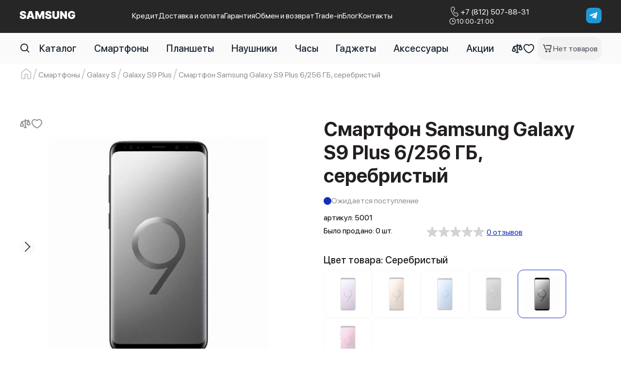

--- FILE ---
content_type: text/html; charset=utf-8
request_url: https://samsung-shops.ru/smartfon-samsung-galaxy-s9-plus-6-256-gb-serebristyy/
body_size: 66406
content:
<!DOCTYPE html>
<!--[if IE]><![endif]-->
<!--[if IE 8 ]><html dir="ltr" lang="ru" class="ie8"><![endif]-->
<!--[if IE 9 ]><html dir="ltr" lang="ru" class="ie9"><![endif]-->
<!--[if (gt IE 9)|!(IE)]><!-->
<html dir="ltr" lang="ru">
<!--<![endif]-->
<head>
    <meta charset="UTF-8"/>
    <meta name="viewport" content="width=device-width, initial-scale=1">
    <meta http-equiv="X-UA-Compatible" content="IE=edge">
    <title>Купить Смартфон Samsung Galaxy S9 Plus 6/256 ГБ, серебристый по цене 100 000₽</title>
    <base href="https://samsung-shops.ru/"/>
            <meta name="description" content="Купить Смартфон Samsung Galaxy S9 Plus 6/256 ГБ, серебристый по лучшей цене 100 000₽ в СПб"/>
                    <link href="https://samsung-shops.ru/smartfon-samsung-galaxy-s9-plus-6-256-gb-serebristyy/" rel="canonical"/>
    
    <link rel="apple-touch-icon" sizes="76x76" href="/image/favicons/apple-icon.png">
    <link rel="icon" type="image/png" sizes="32x32" href="/image/favicons/favicon-32x32.png">
    <link rel="icon" type="image/png" sizes="16x16" href="/image/favicons/favicon-16x16.png">
    <link rel="manifest" href="/image/favicons/manifest.json">
    <link rel="shortcut icon" href="/image/favicons/favicon.ico">
    <meta name="msapplication-TileColor" content="#2b5797">
    <meta name="msapplication-config" content="/image/favicons/browserconfig.xml">
    <meta name="theme-color" content="#ffffff">

    <link rel="preload" as="image" href="https://samsung-shops.ru/image/catalog/add%20ac/white%20logo.svg">
<!--    <link rel="preload" href="catalog/view/theme/apple/fonts/SFProDisplay/SFProDisplay-Regular.woff2" as="font" type="font/woff2" crossorigin>-->
<!--    <link rel="preload" href="catalog/view/theme/apple/fonts/SFProDisplay/SFProDisplay-Medium.woff2" as="font" type="font/woff2" crossorigin>-->
<!--    <link rel="preload" href="catalog/view/theme/apple/fonts/SFProDisplay/SFProDisplay-Bold.woff2" as="font" type="font/woff2" crossorigin>-->
          <link rel="preload" as="image" href="https://samsung-shops.ru/image/cache/samsung_shops/catalog/add%20samsung/Galaxy%20S/Galaxy%20S9%20Plus/Galaxy-S9-Plus-silver.jpg_500_samsung_shops.webp">
    


<!--    <link rel="stylesheet" href="catalog/view/theme/apple/styles/new-style.min.css">-->
<!--    <link rel="stylesheet" href="catalog/view/theme/apple/styles/header.min.css">-->
<!--    <link rel="stylesheet" href="catalog/view/theme/apple/styles/ui.min.css">-->
    <link rel="stylesheet" href="catalog/view/theme/apple/fonts/SFProDisplay/stylesheet.css">
    <link rel="stylesheet" href="catalog/view/theme/apple/styles/header-combine.css">
    <link rel="stylesheet" href="catalog/view/theme/apple/styles/elements/history.css">
            <link href="catalog/view/theme/apple/styles/pages/product-page.min.css" rel="stylesheet"
              media="screen"/>
    
    <link rel="stylesheet" href="catalog/view/theme/apple/styles/elements/product.css">

    <script src="catalog/view/javascript/jquery/jquery-3.6.1.min.js"></script>
          <script>
    var yandex_metrika = '96246653';
  </script>
  <!-- Google Tag Manager -->

  <script>(function(w,d,s,l,i){w[l]=w[l]||[];w[l].push({'gtm.start':
        new Date().getTime(),event:'gtm.js'});var f=d.getElementsByTagName(s)[0],
      j=d.createElement(s),dl=l!='dataLayer'?'&l='+l:'';j.async=true;j.src=
      'https://www.googletagmanager.com/gtm.js?id='+i+dl;f.parentNode.insertBefore(j,f);
    })(window,document,'script','dataLayer','GTM-K43SGJX6');</script>

  <!-- End Google Tag Manager -->

</head>
<body class="product-product-5001">
<div style="max-width: 100vw; overflow-y: hidden;">
  <!-- Google Tag Manager (noscript) -->
  <noscript><iframe src="https://www.googletagmanager.com/ns.html?id=GTM-K43SGJX6" height="0" width="0"
                    style="display:none;visibility:hidden"></iframe></noscript>
  <!-- End Google Tag Manager (noscript) -->
    <header>
        <div class="preloader_cart"
            style="position:fixed;z-index: 1000;background-color: rgba(255,255,255,0.5);top: 0;right: 0;left: 0;bottom: 0;display: none;align-items: center;justify-content:center;">
            <img src="image/loader.svg" loading="lazy" width="118" height="118" alt="Загрузка">
        </div>
        <div class="top-menu">
            <div class="top-menu__container">
                <a href="/" class="top-menu__logo check-set">
                    <img src="https://samsung-shops.ru/image/catalog/add%20ac/white%20logo.svg" alt="Samsung-Shops.ru" width="175" height="27">
                </a>
                                <nav>
                    <ul class="top-menu__navigation">
                                                <li>
                            <a class="top-menu__navigation-link" href="https://samsung-shops.ru/credit/">
                                Кредит                            </a>
                        </li>
                                                <li>
                            <a class="top-menu__navigation-link" href="https://samsung-shops.ru/delivery/">
                                Доставка и оплата                            </a>
                        </li>
                                                <li>
                            <a class="top-menu__navigation-link" href="https://samsung-shops.ru/warranty/">
                                Гарантия                            </a>
                        </li>
                                                <li>
                            <a class="top-menu__navigation-link" href="https://samsung-shops.ru/return/">
                                Обмен и возврат                            </a>
                        </li>
                                                <li>
                            <a class="top-menu__navigation-link" href="/tradein/">
                                Trade-in                            </a>
                        </li>
                                                <li>
                            <a class="top-menu__navigation-link" href="/blog/">
                                Блог                            </a>
                        </li>
                                                <li>
                            <a class="top-menu__navigation-link" href="/contacts/">
                                Контакты                            </a>
                        </li>
                                            </ul>
                </nav>
                                <div class="top-menu__phone-and-time">
                    <a class="top-menu__phone" href="tel:">
                        <svg width="24" height="24" viewBox="0 0 24 24" xmlns="http://www.w3.org/2000/svg">
                            <path
                                d="M6.78858 2.26715L8.21143 1.83858C8.85914 1.64317 9.55582 1.69015 10.1714 1.97075C10.787 2.25134 11.2795 2.74637 11.5569 3.36344L12.4423 5.33315C12.6809 5.86378 12.7473 6.45579 12.6324 7.0261C12.5174 7.59642 12.2267 8.11643 11.8011 8.51315L10.254 9.95572C10.2349 9.97358 10.2192 9.99479 10.2077 10.0183C10.0457 10.3492 10.2917 11.2329 11.0623 12.5683C11.9314 14.0734 12.6026 14.6683 12.9137 14.5766L14.9443 13.9552C15.5004 13.7853 16.0957 13.7938 16.6467 13.9793C17.1978 14.1648 17.677 14.5182 18.0171 14.9897L19.2754 16.7323C19.6705 17.2794 19.8535 17.9514 19.7904 18.6233C19.7273 19.2952 19.4225 19.9214 18.9326 20.3854L17.85 21.4097C17.4736 21.7663 17.0164 22.0265 16.5176 22.1682C16.0188 22.3098 15.4931 22.3287 14.9854 22.2232C11.9709 21.5957 9.27001 19.1683 6.85972 14.994C4.44858 10.8172 3.69686 7.26001 4.66543 4.33458C4.82757 3.84481 5.10521 3.40127 5.4749 3.04142C5.84459 2.68158 6.29547 2.41601 6.78943 2.26715H6.78858ZM7.16058 3.49801C6.86419 3.58728 6.59364 3.74659 6.37179 3.96247C6.14995 4.17834 5.98333 4.44445 5.88601 4.73829C5.05115 7.25915 5.72743 10.4614 7.97315 14.3512C10.2171 18.2383 12.6497 20.424 15.2469 20.964C15.5516 21.0274 15.8672 21.016 16.1666 20.931C16.466 20.8459 16.7404 20.6896 16.9663 20.4754L18.048 19.452C18.3119 19.2022 18.4762 18.865 18.5102 18.5032C18.5443 18.1414 18.4458 17.7795 18.2331 17.4849L16.9749 15.7414C16.7917 15.4876 16.5338 15.2974 16.2371 15.1974C15.9405 15.0975 15.62 15.0929 15.3206 15.1843L13.2849 15.8074C12.1586 16.1426 11.0991 15.204 9.94886 13.2103C8.97429 11.5234 8.63658 10.3046 9.05315 9.45344C9.13372 9.28887 9.24343 9.14058 9.37715 9.01544L10.9243 7.57287C11.1535 7.35925 11.3101 7.07921 11.3721 6.77206C11.434 6.46491 11.3982 6.14607 11.2697 5.86029L10.3843 3.89144C10.2349 3.55909 9.96972 3.29246 9.63817 3.14136C9.30661 2.99025 8.93139 2.96499 8.58258 3.07029L7.15972 3.49887L7.16058 3.49801Z" />
                        </svg>
                        <div class="telephone_number_text">+7 (812) 507-88-31</div>
                    </a>
                                        <div class="top-menu__time">
                        <svg width="16" height="16" viewBox="0 0 16 16" xmlns="http://www.w3.org/2000/svg">
                            <path
                                d="M7.99967 1.33337C4.32367 1.33337 1.33301 4.32404 1.33301 8.00004C1.33301 11.676 4.32367 14.6667 7.99967 14.6667C11.6757 14.6667 14.6663 11.676 14.6663 8.00004C14.6663 4.32404 11.6757 1.33337 7.99967 1.33337ZM7.99967 13.3334C5.05901 13.3334 2.66634 10.9407 2.66634 8.00004C2.66634 5.05937 5.05901 2.66671 7.99967 2.66671C10.9403 2.66671 13.333 5.05937 13.333 8.00004C13.333 10.9407 10.9403 13.3334 7.99967 13.3334Z" />
                            <path d="M8.66634 4.66663H7.33301V8.66663H11.333V7.33329H8.66634V4.66663Z" />
                        </svg>
                        10:00-21:00                    </div>
                                    </div>
                <div class="social-media">
                                                            <a target="_blank" href="https://t.me/samsungshops_bot" aria-label="telegram" class="social-media__link"
                        style="background: url('catalog/view/theme/apple/images/icons/telegram.svg');"></a>
                                                        </div>
            </div>
        </div>
        <div class="mobile-header">
            <a href="/" class="mobile-header__logo">
                <img src="https://samsung-shops.ru/image/catalog/add%20ac/white%20logo.svg" alt="Samsung-Shops.ru" width="100" height="23">
            </a>
            <button class="mobile-header__button mobile-header__search-button">
                <svg width="24" height="24" viewBox="0 0 32 32" xmlns="http://www.w3.org/2000/svg">
                    <path
                        d="M13.3333 24C15.6999 23.9995 17.9984 23.2072 19.8626 21.7493L25.724 27.6106L27.6093 25.7253L21.748 19.864C23.2066 17.9995 23.9994 15.7005 24 13.3333C24 7.45196 19.2146 2.66663 13.3333 2.66663C7.45196 2.66663 2.66663 7.45196 2.66663 13.3333C2.66663 19.2146 7.45196 24 13.3333 24ZM13.3333 5.33329C17.7453 5.33329 21.3333 8.92129 21.3333 13.3333C21.3333 17.7453 17.7453 21.3333 13.3333 21.3333C8.92129 21.3333 5.33329 17.7453 5.33329 13.3333C5.33329 8.92129 8.92129 5.33329 13.3333 5.33329Z" />
                </svg>
            </button>
            <a href="https://samsung-shops.ru/compare/"
                class="mobile-header__button mobile-header__button_compare">
                <svg width="24" height="24" viewBox="0 0 32 32" xmlns="http://www.w3.org/2000/svg">
                    <path
                        d="M30.3875 16.4375L26.3875 6.4375C26.3867 6.42787 26.3822 6.41891 26.375 6.4125C26.375 6.4 26.3625 6.375 26.3625 6.3625L26.325 6.2875C26.3172 6.28168 26.3109 6.27413 26.3066 6.26545C26.3023 6.25677 26.3 6.2472 26.3 6.2375L26.225 6.1375C26.225 6.125 26.2125 6.1125 26.2 6.1L26.15 6.0375L26.1125 6L26.0625 5.9375L26.025 5.9L25.925 5.825L25.9 5.8L25.825 5.75L25.775 5.7125L25.7125 5.675L25.6625 5.65L25.5875 5.625L25.5 5.5875L25.4375 5.5625H24.8L24.6875 5.5875H24.6625L17.5 7.125V5C17.5 4.60218 17.342 4.22064 17.0607 3.93934C16.7794 3.65804 16.3978 3.5 16 3.5C15.6022 3.5 15.2206 3.65804 14.9393 3.93934C14.658 4.22064 14.5 4.60218 14.5 5V7.8L6.675 9.5375L6.5375 9.575H6.5L6.4125 9.6125H6.3625L6.275 9.6625L6.2375 9.6875L6.15 9.7375L6.1 9.775L6.0375 9.825L6 9.875L5.925 9.95C5.925 9.9625 5.9125 9.9625 5.9125 9.975C5.87699 10.0022 5.84725 10.0362 5.825 10.075L5.8 10.1L5.75 10.175L5.725 10.2125C5.70563 10.24 5.68889 10.2693 5.675 10.3V10.325C5.65326 10.36 5.63643 10.3979 5.625 10.4375H5.6125L1.6125 20.4375C1.53916 20.616 1.50096 20.807 1.5 21C1.5 22.5125 2.275 23.8 3.6875 24.625C4.69746 25.198 5.8388 25.4993 7 25.4993C8.1612 25.4993 9.30254 25.198 10.3125 24.625C11.725 23.8 12.5 22.5125 12.5 21C12.499 20.807 12.4608 20.616 12.3875 20.4375L9.05 12.0875L14.5 10.875V25.5H13C12.6022 25.5 12.2206 25.658 11.9393 25.9393C11.658 26.2206 11.5 26.6022 11.5 27C11.5 27.3978 11.658 27.7794 11.9393 28.0607C12.2206 28.342 12.6022 28.5 13 28.5H19C19.3978 28.5 19.7794 28.342 20.0607 28.0607C20.342 27.7794 20.5 27.3978 20.5 27C20.5 26.6022 20.342 26.2206 20.0607 25.9393C19.7794 25.658 19.3978 25.5 19 25.5H17.5V10.2L22.55 9.075L19.6125 16.4375C19.5392 16.616 19.501 16.807 19.5 17C19.5 18.5125 20.275 19.8 21.6875 20.625C22.6975 21.198 23.8388 21.4993 25 21.4993C26.1612 21.4993 27.3025 21.198 28.3125 20.625C29.725 19.8 30.5 18.5125 30.5 17C30.499 16.807 30.4608 16.616 30.3875 16.4375ZM7 22.5C6.5375 22.5 4.75 22.2625 4.525 21.225L7 15.0375L9.475 21.225C9.25 22.2625 7.4625 22.5 7 22.5ZM25 18.5C24.5375 18.5 22.75 18.2625 22.525 17.225L25 11.0375L27.475 17.225C27.25 18.2625 25.4625 18.5 25 18.5Z" />
                </svg>
            </a>
            <a href="tel:" class="mobile-header__button">
                <svg width="24" height="24" viewBox="0 0 32 32" xmlns="http://www.w3.org/2000/svg">
                    <path
                        d="M9.05148 3.02283L10.9486 2.4514C11.8122 2.19086 12.7411 2.25349 13.5619 2.62762C14.3827 3.00175 15.0394 3.66179 15.4092 4.48454L16.5898 7.11083C16.9079 7.81833 16.9965 8.60767 16.8432 9.3681C16.6899 10.1285 16.3023 10.8219 15.7349 11.3508L13.672 13.2743C13.6466 13.2981 13.6256 13.3263 13.6103 13.3577C13.3943 13.7988 13.7223 14.9771 14.7498 16.7577C15.9086 18.7645 16.8035 19.5577 17.2183 19.4354L19.9258 18.6068C20.6672 18.3804 21.461 18.3917 22.1957 18.639C22.9304 18.8864 23.5694 19.3575 24.0229 19.9863L25.7006 22.3097C26.2273 23.0392 26.4713 23.9351 26.3873 24.831C26.3032 25.7269 25.8967 26.5618 25.2435 27.1805L23.8001 28.5463C23.2981 29.0217 22.6886 29.3687 22.0235 29.5575C21.3584 29.7464 20.6575 29.7715 19.9806 29.6308C15.9612 28.7943 12.3601 25.5577 9.14634 19.992C5.93148 14.4228 4.92919 9.67997 6.22062 5.7794C6.4368 5.12638 6.80699 4.53498 7.29991 4.05519C7.79283 3.5754 8.394 3.2213 9.05262 3.02283H9.05148ZM9.54748 4.66397C9.15229 4.783 8.79156 4.99541 8.49576 5.28325C8.19997 5.57108 7.97781 5.92589 7.84805 6.31769C6.73491 9.67883 7.63662 13.9485 10.6309 19.1348C13.6229 24.3177 16.8663 27.232 20.3292 27.952C20.7355 28.0365 21.1563 28.0213 21.5555 27.9079C21.9547 27.7945 22.3206 27.5861 22.6218 27.3005L24.0641 25.936C24.4159 25.6029 24.6349 25.1533 24.6803 24.6709C24.7257 24.1885 24.5945 23.706 24.3109 23.3131L22.6332 20.9885C22.389 20.6501 22.0451 20.3964 21.6495 20.2632C21.254 20.13 20.8267 20.1239 20.4275 20.2457L17.7132 21.0765C16.2115 21.5234 14.7989 20.272 13.2652 17.6137C11.9658 15.3645 11.5155 13.7394 12.0709 12.6045C12.1783 12.3851 12.3246 12.1874 12.5029 12.0205L14.5658 10.0971C14.8714 9.81229 15.0802 9.43891 15.1628 9.02937C15.2454 8.61984 15.1977 8.19472 15.0263 7.81369L13.8458 5.18854C13.6466 4.74541 13.293 4.38991 12.8509 4.18844C12.4089 3.98696 11.9086 3.95328 11.4435 4.09369L9.54633 4.66511L9.54748 4.66397Z" />
                </svg>
            </a>
            <button class="mobile-header__button mobile-header__menu-button">
                <svg class="mobile-header__button-state" width="24" height="24" viewBox="0 0 32 32"
                    xmlns="http://www.w3.org/2000/svg">
                    <path
                        d="M28.25 5H3.75C3.6125 5 3.5 5.1125 3.5 5.25V7.25C3.5 7.3875 3.6125 7.5 3.75 7.5H28.25C28.3875 7.5 28.5 7.3875 28.5 7.25V5.25C28.5 5.1125 28.3875 5 28.25 5ZM28.25 24.5H3.75C3.6125 24.5 3.5 24.6125 3.5 24.75V26.75C3.5 26.8875 3.6125 27 3.75 27H28.25C28.3875 27 28.5 26.8875 28.5 26.75V24.75C28.5 24.6125 28.3875 24.5 28.25 24.5ZM28.25 14.75H3.75C3.6125 14.75 3.5 14.8625 3.5 15V17C3.5 17.1375 3.6125 17.25 3.75 17.25H28.25C28.3875 17.25 28.5 17.1375 28.5 17V15C28.5 14.8625 28.3875 14.75 28.25 14.75Z" />
                </svg>
                <svg class="mobile-header__button-state" width="24" height="24" viewBox="0 0 24 24"
                    xmlns="http://www.w3.org/2000/svg" style="display: none;">
                    <path
                        d="M13.8782 11.9989L19.606 6.28357C19.8568 6.03271 19.9977 5.69246 19.9977 5.33769C19.9977 4.98291 19.8568 4.64266 19.606 4.3918C19.3552 4.14093 19.015 4 18.6602 4C18.3055 4 17.9653 4.14093 17.7145 4.3918L12 10.1204L6.28552 4.3918C6.03469 4.14093 5.6945 4 5.33977 4C4.98504 4 4.64485 4.14093 4.39402 4.3918C4.14319 4.64266 4.00227 4.98291 4.00227 5.33769C4.00227 5.69246 4.14319 6.03271 4.39402 6.28357L10.1218 11.9989L4.39402 17.7142C4.26917 17.838 4.17007 17.9853 4.10244 18.1477C4.03482 18.31 4 18.4842 4 18.66C4 18.8359 4.03482 19.01 4.10244 19.1724C4.17007 19.3347 4.26917 19.4821 4.39402 19.6059C4.51785 19.7308 4.66517 19.8299 4.8275 19.8975C4.98982 19.9652 5.16392 20 5.33977 20C5.51562 20 5.68972 19.9652 5.85204 19.8975C6.01437 19.8299 6.16169 19.7308 6.28552 19.6059L12 13.8773L17.7145 19.6059C17.8383 19.7308 17.9856 19.8299 18.148 19.8975C18.3103 19.9652 18.4844 20 18.6602 20C18.8361 20 19.0102 19.9652 19.1725 19.8975C19.3348 19.8299 19.4822 19.7308 19.606 19.6059C19.7308 19.4821 19.8299 19.3347 19.8976 19.1724C19.9652 19.01 20 18.8359 20 18.66C20 18.4842 19.9652 18.31 19.8976 18.1477C19.8299 17.9853 19.7308 17.838 19.606 17.7142L13.8782 11.9989Z" />
                </svg>
            </button>
        </div>
        <div class="mobile-menu" style="display: none">
            <nav>
                <ul class="mobile-menu__list">
                                        <li class="mobile-menu__list-item">
                        <a href="https://samsung-shops.ru/credit/" class="mobile-menu__link">
                            Кредит                        </a>
                    </li>
                                        <li class="mobile-menu__list-item">
                        <a href="https://samsung-shops.ru/delivery/" class="mobile-menu__link">
                            Доставка и оплата                        </a>
                    </li>
                                        <li class="mobile-menu__list-item">
                        <a href="https://samsung-shops.ru/warranty/" class="mobile-menu__link">
                            Гарантия                        </a>
                    </li>
                                        <li class="mobile-menu__list-item">
                        <a href="https://samsung-shops.ru/return/" class="mobile-menu__link">
                            Обмен и возврат                        </a>
                    </li>
                                        <li class="mobile-menu__list-item">
                        <a href="/tradein/" class="mobile-menu__link">
                            Trade-in                        </a>
                    </li>
                                        <li class="mobile-menu__list-item">
                        <a href="/blog/" class="mobile-menu__link">
                            Блог                        </a>
                    </li>
                                        <li class="mobile-menu__list-item">
                        <a href="/contacts/" class="mobile-menu__link">
                            Контакты                        </a>
                    </li>
                                    </ul>
            </nav>
            <div class="mobile_menu__other-links">
                                                <a target="_blank" href="https://t.me/samsungshops_bot" aria-label="telegram" class="mobile_menu__other-link"
                    style="background-image: url('catalog/view/theme/apple/images/icons/telegram.svg');"></a>
                                            </div>
        </div>
        <div class="catalog-menu" style="display: none">
            <div class="catalog-menu__container">
                <nav class="menu-category-head">
                    <ul class="catalog-menu__list">
                                                    <li class="catalog-menu__list-item">
                                <div class="catalog-menu__category">
                                    <div class="catalog-menu__category-header">
                                        <a href="https://samsung-shops.ru/smartfoni/" class="catalog-menu__category-header-link">
                                            Смартфоны                                        </a>
                                    </div>
                                                                            <nav class="catalog-menu__category-content">
                                            <ul class="catalog-menu__category-list">
                                                                                                    <li class="catalog-menu__category-list-item">
                                                        <a
                                                                                                                        data-category="282"
                                                                                                                    class="catalog-menu__category-link mobile-category-link">
                                                            Galaxy Note                                                        </a>
                                                    </li>
                                                                                                    <li class="catalog-menu__category-list-item">
                                                        <a
                                                                                                                        data-category="263"
                                                                                                                    class="catalog-menu__category-link mobile-category-link">
                                                            Galaxy S                                                        </a>
                                                    </li>
                                                                                                    <li class="catalog-menu__category-list-item">
                                                        <a
                                                                                                                        data-category="287"
                                                                                                                    class="catalog-menu__category-link mobile-category-link">
                                                            Galaxy Z                                                        </a>
                                                    </li>
                                                                                                    <li class="catalog-menu__category-list-item">
                                                        <a
                                                                                                                        data-category="294"
                                                                                                                    class="catalog-menu__category-link mobile-category-link">
                                                            Galaxy A                                                        </a>
                                                    </li>
                                                                                                    <li class="catalog-menu__category-list-item">
                                                        <a
                                                                                                                        data-category="305"
                                                                                                                    class="catalog-menu__category-link mobile-category-link">
                                                            Galaxy F                                                        </a>
                                                    </li>
                                                                                                    <li class="catalog-menu__category-list-item">
                                                        <a
                                                                                                                        data-category="308"
                                                                                                                    class="catalog-menu__category-link mobile-category-link">
                                                            Galaxy M                                                        </a>
                                                    </li>
                                                                                            </ul>
                                        </nav>
                                                                    </div>
                            </li>
                                                    <li class="catalog-menu__list-item">
                                <div class="catalog-menu__category">
                                    <div class="catalog-menu__category-header">
                                        <a href="https://samsung-shops.ru/plansheti/" class="catalog-menu__category-header-link">
                                            Планшеты                                        </a>
                                    </div>
                                                                            <nav class="catalog-menu__category-content">
                                            <ul class="catalog-menu__category-list">
                                                                                                    <li class="catalog-menu__category-list-item">
                                                        <a
                                                                                                                        href="https://samsung-shops.ru/plansheti/galaxy-tab-a9/"
                                                                                                                    class="catalog-menu__category-link mobile-category-link">
                                                            Galaxy Tab A9                                                        </a>
                                                    </li>
                                                                                                    <li class="catalog-menu__category-list-item">
                                                        <a
                                                                                                                        href="https://samsung-shops.ru/plansheti/galaxy-tab-a9-plus/"
                                                                                                                    class="catalog-menu__category-link mobile-category-link">
                                                            Galaxy Tab A9 Plus                                                        </a>
                                                    </li>
                                                                                                    <li class="catalog-menu__category-list-item">
                                                        <a
                                                                                                                        href="https://samsung-shops.ru/plansheti/galaxy-tab-s10-fe-plus/"
                                                                                                                    class="catalog-menu__category-link mobile-category-link">
                                                            Galaxy Tab S10 FE Plus                                                        </a>
                                                    </li>
                                                                                                    <li class="catalog-menu__category-list-item">
                                                        <a
                                                                                                                        href="https://samsung-shops.ru/plansheti/galaxy-tab-s10-plus/"
                                                                                                                    class="catalog-menu__category-link mobile-category-link">
                                                            Galaxy Tab S10 Plus                                                        </a>
                                                    </li>
                                                                                                    <li class="catalog-menu__category-list-item">
                                                        <a
                                                                                                                        href="https://samsung-shops.ru/plansheti/galaxy-tab-s10-ultra/"
                                                                                                                    class="catalog-menu__category-link mobile-category-link">
                                                            Galaxy Tab S10 Ultra                                                        </a>
                                                    </li>
                                                                                                    <li class="catalog-menu__category-list-item">
                                                        <a
                                                                                                                        href="https://samsung-shops.ru/plansheti/galaxy-tab-s11/"
                                                                                                                    class="catalog-menu__category-link mobile-category-link">
                                                            Galaxy Tab S11                                                         </a>
                                                    </li>
                                                                                                    <li class="catalog-menu__category-list-item">
                                                        <a
                                                                                                                        href="https://samsung-shops.ru/plansheti/galaxy-tab-s11-ultra/"
                                                                                                                    class="catalog-menu__category-link mobile-category-link">
                                                            Galaxy Tab S11 Ultra                                                         </a>
                                                    </li>
                                                                                                    <li class="catalog-menu__category-list-item">
                                                        <a
                                                                                                                        href="https://samsung-shops.ru/plansheti/galaxy-tab-s9/"
                                                                                                                    class="catalog-menu__category-link mobile-category-link">
                                                            Galaxy Tab S9                                                        </a>
                                                    </li>
                                                                                                    <li class="catalog-menu__category-list-item">
                                                        <a
                                                                                                                        href="https://samsung-shops.ru/plansheti/galaxy-tab-s9-fe/"
                                                                                                                    class="catalog-menu__category-link mobile-category-link">
                                                            Galaxy Tab S9 FE                                                        </a>
                                                    </li>
                                                                                                    <li class="catalog-menu__category-list-item">
                                                        <a
                                                                                                                        href="https://samsung-shops.ru/plansheti/galaxy-tab-s9-fe-plus/"
                                                                                                                    class="catalog-menu__category-link mobile-category-link">
                                                            Galaxy Tab S9 FE Plus                                                        </a>
                                                    </li>
                                                                                                    <li class="catalog-menu__category-list-item">
                                                        <a
                                                                                                                        href="https://samsung-shops.ru/plansheti/galaxy-tab-s9-plus/"
                                                                                                                    class="catalog-menu__category-link mobile-category-link">
                                                            Galaxy Tab S9 Plus                                                        </a>
                                                    </li>
                                                                                                    <li class="catalog-menu__category-list-item">
                                                        <a
                                                                                                                        href="https://samsung-shops.ru/plansheti/galaxy-tab-s9-ultra/"
                                                                                                                    class="catalog-menu__category-link mobile-category-link">
                                                            Galaxy Tab S9 Ultra                                                        </a>
                                                    </li>
                                                                                                    <li class="catalog-menu__category-list-item">
                                                        <a
                                                                                                                        href="https://samsung-shops.ru/plansheti/galaxy-tab-s8-ultra/"
                                                                                                                    class="catalog-menu__category-link mobile-category-link">
                                                            Galaxy Tab S8 Ultra                                                        </a>
                                                    </li>
                                                                                                    <li class="catalog-menu__category-list-item">
                                                        <a
                                                                                                                        href="https://samsung-shops.ru/plansheti/galaxy-tab-s8-plus/"
                                                                                                                    class="catalog-menu__category-link mobile-category-link">
                                                            Galaxy Tab S8 Plus                                                        </a>
                                                    </li>
                                                                                                    <li class="catalog-menu__category-list-item">
                                                        <a
                                                                                                                        href="https://samsung-shops.ru/plansheti/galaxy-tab-s8/"
                                                                                                                    class="catalog-menu__category-link mobile-category-link">
                                                            Galaxy Tab S8                                                        </a>
                                                    </li>
                                                                                                    <li class="catalog-menu__category-list-item">
                                                        <a
                                                                                                                        href="https://samsung-shops.ru/plansheti/galaxy-tab-a8/"
                                                                                                                    class="catalog-menu__category-link mobile-category-link">
                                                            Galaxy Tab A8                                                        </a>
                                                    </li>
                                                                                                    <li class="catalog-menu__category-list-item">
                                                        <a
                                                                                                                        href="https://samsung-shops.ru/plansheti/galaxy-tab-s7-fe/"
                                                                                                                    class="catalog-menu__category-link mobile-category-link">
                                                            Galaxy Tab S7 FE                                                        </a>
                                                    </li>
                                                                                                    <li class="catalog-menu__category-list-item">
                                                        <a
                                                                                                                        href="https://samsung-shops.ru/plansheti/galaxy-tab-a7/"
                                                                                                                    class="catalog-menu__category-link mobile-category-link">
                                                            Galaxy Tab A7 Lite                                                        </a>
                                                    </li>
                                                                                                    <li class="catalog-menu__category-list-item">
                                                        <a
                                                                                                                        href="https://samsung-shops.ru/plansheti/galaxy-tab-s6-lite/"
                                                                                                                    class="catalog-menu__category-link mobile-category-link">
                                                            Galaxy Tab S6 Lite                                                        </a>
                                                    </li>
                                                                                            </ul>
                                        </nav>
                                                                    </div>
                            </li>
                                                    <li class="catalog-menu__list-item">
                                <div class="catalog-menu__category">
                                    <div class="catalog-menu__category-header">
                                        <a href="https://samsung-shops.ru/naushniki/" class="catalog-menu__category-header-link">
                                            Наушники                                        </a>
                                    </div>
                                                                            <nav class="catalog-menu__category-content">
                                            <ul class="catalog-menu__category-list">
                                                                                                    <li class="catalog-menu__category-list-item">
                                                        <a
                                                                                                                        href="https://samsung-shops.ru/naushniki/galaxy-buds-3/"
                                                                                                                    class="catalog-menu__category-link mobile-category-link">
                                                            Galaxy Buds 3                                                        </a>
                                                    </li>
                                                                                                    <li class="catalog-menu__category-list-item">
                                                        <a
                                                                                                                        href="https://samsung-shops.ru/naushniki/galaxy-buds-3-fe/"
                                                                                                                    class="catalog-menu__category-link mobile-category-link">
                                                            Galaxy Buds 3 FE                                                        </a>
                                                    </li>
                                                                                                    <li class="catalog-menu__category-list-item">
                                                        <a
                                                                                                                        href="https://samsung-shops.ru/naushniki/galaxy-buds-3-pro/"
                                                                                                                    class="catalog-menu__category-link mobile-category-link">
                                                            Galaxy Buds 3 Pro                                                        </a>
                                                    </li>
                                                                                                    <li class="catalog-menu__category-list-item">
                                                        <a
                                                                                                                        href="https://samsung-shops.ru/naushniki/galaxy-buds-core/"
                                                                                                                    class="catalog-menu__category-link mobile-category-link">
                                                            Galaxy Buds Core                                                        </a>
                                                    </li>
                                                                                                    <li class="catalog-menu__category-list-item">
                                                        <a
                                                                                                                        href="https://samsung-shops.ru/naushniki/galaxy-buds-2-pro/"
                                                                                                                    class="catalog-menu__category-link mobile-category-link">
                                                            Galaxy Buds 2 Pro                                                        </a>
                                                    </li>
                                                                                                    <li class="catalog-menu__category-list-item">
                                                        <a
                                                                                                                        href="https://samsung-shops.ru/naushniki/galaxy-buds-2/"
                                                                                                                    class="catalog-menu__category-link mobile-category-link">
                                                            Galaxy Buds 2                                                        </a>
                                                    </li>
                                                                                                    <li class="catalog-menu__category-list-item">
                                                        <a
                                                                                                                        href="https://samsung-shops.ru/naushniki/galaxy-buds-pro/"
                                                                                                                    class="catalog-menu__category-link mobile-category-link">
                                                            Galaxy Buds Pro                                                        </a>
                                                    </li>
                                                                                                    <li class="catalog-menu__category-list-item">
                                                        <a
                                                                                                                        href="https://samsung-shops.ru/naushniki/galaxy-buds-live/"
                                                                                                                    class="catalog-menu__category-link mobile-category-link">
                                                            Galaxy Buds Live                                                        </a>
                                                    </li>
                                                                                                    <li class="catalog-menu__category-list-item">
                                                        <a
                                                                                                                        href="https://samsung-shops.ru/naushniki/galaxy-buds-fe/"
                                                                                                                    class="catalog-menu__category-link mobile-category-link">
                                                            Galaxy Buds FE                                                        </a>
                                                    </li>
                                                                                                    <li class="catalog-menu__category-list-item">
                                                        <a
                                                                                                                        href="https://samsung-shops.ru/naushniki/galaxy-buds/"
                                                                                                                    class="catalog-menu__category-link mobile-category-link">
                                                            Galaxy Buds                                                        </a>
                                                    </li>
                                                                                            </ul>
                                        </nav>
                                                                    </div>
                            </li>
                                                    <li class="catalog-menu__list-item">
                                <div class="catalog-menu__category">
                                    <div class="catalog-menu__category-header">
                                        <a href="https://samsung-shops.ru/chasi-i-brasleti/" class="catalog-menu__category-header-link">
                                            Часы                                        </a>
                                    </div>
                                                                            <nav class="catalog-menu__category-content">
                                            <ul class="catalog-menu__category-list">
                                                                                                    <li class="catalog-menu__category-list-item">
                                                        <a
                                                                                                                        href="https://samsung-shops.ru/chasi-i-brasleti/galaxy-watch-7/"
                                                                                                                    class="catalog-menu__category-link mobile-category-link">
                                                            Galaxy Watch 7                                                        </a>
                                                    </li>
                                                                                                    <li class="catalog-menu__category-list-item">
                                                        <a
                                                                                                                        href="https://samsung-shops.ru/chasi-i-brasleti/galaxy-watch-7-ultra/"
                                                                                                                    class="catalog-menu__category-link mobile-category-link">
                                                            Galaxy Watch 7 Ultra                                                        </a>
                                                    </li>
                                                                                                    <li class="catalog-menu__category-list-item">
                                                        <a
                                                                                                                        href="https://samsung-shops.ru/chasi-i-brasleti/galaxy-watch-8/"
                                                                                                                    class="catalog-menu__category-link mobile-category-link">
                                                            Galaxy Watch 8                                                        </a>
                                                    </li>
                                                                                                    <li class="catalog-menu__category-list-item">
                                                        <a
                                                                                                                        href="https://samsung-shops.ru/chasi-i-brasleti/galaxy-watch-8-classic/"
                                                                                                                    class="catalog-menu__category-link mobile-category-link">
                                                            Galaxy Watch 8 Classic                                                        </a>
                                                    </li>
                                                                                                    <li class="catalog-menu__category-list-item">
                                                        <a
                                                                                                                        href="https://samsung-shops.ru/chasi-i-brasleti/galaxy-watch-8-ultra/"
                                                                                                                    class="catalog-menu__category-link mobile-category-link">
                                                            Galaxy Watch 8 Ultra                                                         </a>
                                                    </li>
                                                                                                    <li class="catalog-menu__category-list-item">
                                                        <a
                                                                                                                        href="https://samsung-shops.ru/chasi-i-brasleti/galaxy-watch-fe/"
                                                                                                                    class="catalog-menu__category-link mobile-category-link">
                                                            Galaxy Watch FE                                                        </a>
                                                    </li>
                                                                                                    <li class="catalog-menu__category-list-item">
                                                        <a
                                                                                                                        href="https://samsung-shops.ru/chasi-i-brasleti/galaxy-fit/"
                                                                                                                    class="catalog-menu__category-link mobile-category-link">
                                                            Galaxy Fit                                                        </a>
                                                    </li>
                                                                                                    <li class="catalog-menu__category-list-item">
                                                        <a
                                                                                                                        href="https://samsung-shops.ru/chasi-i-brasleti/galaxy-watch-6/"
                                                                                                                    class="catalog-menu__category-link mobile-category-link">
                                                            Galaxy Watch 6                                                        </a>
                                                    </li>
                                                                                                    <li class="catalog-menu__category-list-item">
                                                        <a
                                                                                                                        href="https://samsung-shops.ru/chasi-i-brasleti/galaxy-watch-6-classic/"
                                                                                                                    class="catalog-menu__category-link mobile-category-link">
                                                            Galaxy Watch 6 Classic                                                        </a>
                                                    </li>
                                                                                                    <li class="catalog-menu__category-list-item">
                                                        <a
                                                                                                                        href="https://samsung-shops.ru/chasi-i-brasleti/galaxy-watch-5-pro/"
                                                                                                                    class="catalog-menu__category-link mobile-category-link">
                                                            Galaxy Watch 5 Pro                                                        </a>
                                                    </li>
                                                                                                    <li class="catalog-menu__category-list-item">
                                                        <a
                                                                                                                        href="https://samsung-shops.ru/chasi-i-brasleti/galaxy-watch-5/"
                                                                                                                    class="catalog-menu__category-link mobile-category-link">
                                                            Galaxy Watch 5                                                        </a>
                                                    </li>
                                                                                                    <li class="catalog-menu__category-list-item">
                                                        <a
                                                                                                                        href="https://samsung-shops.ru/chasi-i-brasleti/galaxy-watch-4/"
                                                                                                                    class="catalog-menu__category-link mobile-category-link">
                                                            Galaxy Watch 4                                                        </a>
                                                    </li>
                                                                                                    <li class="catalog-menu__category-list-item">
                                                        <a
                                                                                                                        href="https://samsung-shops.ru/chasi-i-brasleti/galaxy-watch-4-classic/"
                                                                                                                    class="catalog-menu__category-link mobile-category-link">
                                                            Galaxy Watch 4 Classic                                                        </a>
                                                    </li>
                                                                                            </ul>
                                        </nav>
                                                                    </div>
                            </li>
                                                    <li class="catalog-menu__list-item">
                                <div class="catalog-menu__category">
                                    <div class="catalog-menu__category-header">
                                        <a href="https://samsung-shops.ru/gadzheti/" class="catalog-menu__category-header-link">
                                            Гаджеты                                        </a>
                                    </div>
                                                                            <nav class="catalog-menu__category-content">
                                            <ul class="catalog-menu__category-list">
                                                                                                    <li class="catalog-menu__category-list-item">
                                                        <a
                                                                                                                        href="https://samsung-shops.ru/gadzheti/galaxy-smart-tag-2/"
                                                                                                                    class="catalog-menu__category-link mobile-category-link">
                                                            Galaxy Smart Tag 2                                                        </a>
                                                    </li>
                                                                                            </ul>
                                        </nav>
                                                                    </div>
                            </li>
                                                    <li class="catalog-menu__list-item">
                                <div class="catalog-menu__category">
                                    <div class="catalog-menu__category-header">
                                        <a href="https://samsung-shops.ru/aksessuari/" class="catalog-menu__category-header-link">
                                            Аксессуары                                        </a>
                                    </div>
                                                                            <nav class="catalog-menu__category-content">
                                            <ul class="catalog-menu__category-list">
                                                                                                    <li class="catalog-menu__category-list-item">
                                                        <a
                                                                                                                        href="https://samsung-shops.ru/aksessuari/tverdotelnyy-nakopitel/"
                                                                                                                    class="catalog-menu__category-link mobile-category-link">
                                                            Твердотельный накопитель                                                        </a>
                                                    </li>
                                                                                                    <li class="catalog-menu__category-list-item">
                                                        <a
                                                                                                                        href="https://samsung-shops.ru/aksessuari/umnye-kolca/"
                                                                                                                    class="catalog-menu__category-link mobile-category-link">
                                                            Умные кольца                                                        </a>
                                                    </li>
                                                                                                    <li class="catalog-menu__category-list-item">
                                                        <a
                                                                                                                        href="https://samsung-shops.ru/aksessuari/chehli/"
                                                                                                                    class="catalog-menu__category-link mobile-category-link">
                                                            Чехлы                                                        </a>
                                                    </li>
                                                                                                    <li class="catalog-menu__category-list-item">
                                                        <a
                                                                                                                        href="https://samsung-shops.ru/aksessuari/zashhitnie-stekla-i-plenki/"
                                                                                                                    class="catalog-menu__category-link mobile-category-link">
                                                            Защитные стекла и пленки                                                        </a>
                                                    </li>
                                                                                                    <li class="catalog-menu__category-list-item">
                                                        <a
                                                                                                                        href="https://samsung-shops.ru/aksessuari/remeshki/"
                                                                                                                    class="catalog-menu__category-link mobile-category-link">
                                                            Ремешки                                                        </a>
                                                    </li>
                                                                                                    <li class="catalog-menu__category-list-item">
                                                        <a
                                                                                                                        href="https://samsung-shops.ru/aksessuari/kabeli/"
                                                                                                                    class="catalog-menu__category-link mobile-category-link">
                                                            Кабели                                                        </a>
                                                    </li>
                                                                                                    <li class="catalog-menu__category-list-item">
                                                        <a
                                                                                                                        href="https://samsung-shops.ru/aksessuari/zarjadnie-ustrojstva/"
                                                                                                                    class="catalog-menu__category-link mobile-category-link">
                                                            Зарядные устройства                                                         </a>
                                                    </li>
                                                                                            </ul>
                                        </nav>
                                                                    </div>
                            </li>
                                                <li class="catalog-menu__list-item-link-only">
                            <a href="https://samsung-shops.ru/bestseller/" class="catalog-menu__list-item-link">Популярное</a>
                        </li>
                    </ul>
                </nav>
                                                            <nav class="hide-mobile-category menu-category-282">
                            <ul class="catalog-menu__list">
                                <li class="catalog-menu__list-item">
                                    <div class="catalog-menu__category">
                                        <div class="catalog-menu__category-header">
                                            <a class="catalog-menu__category-header-link back-head-category">
                                                <img alt="Назад" src="catalog/view/theme/apple/images/icons/left.svg"/>Смартфоны                                            </a>
                                        </div>
                                    </div>
                                </li>
                                                                    <li class="catalog-menu__list-item">
                                        <div class="catalog-menu__category">
                                            <div class="catalog-menu__category-header">
                                                <a href="https://samsung-shops.ru/smartfoni/galaxy-note/galaxy-note-20-ultra/" class="catalog-menu__category-header-link">
                                                    Galaxy Note 20 Ultra                                                </a>
                                            </div>
                                        </div>
                                    </li>
                                                                    <li class="catalog-menu__list-item">
                                        <div class="catalog-menu__category">
                                            <div class="catalog-menu__category-header">
                                                <a href="https://samsung-shops.ru/smartfoni/galaxy-note/galaxy-note-20/" class="catalog-menu__category-header-link">
                                                    Galaxy Note 20                                                </a>
                                            </div>
                                        </div>
                                    </li>
                                                                    <li class="catalog-menu__list-item">
                                        <div class="catalog-menu__category">
                                            <div class="catalog-menu__category-header">
                                                <a href="https://samsung-shops.ru/smartfoni/galaxy-note/galaxy-note-10-plus/" class="catalog-menu__category-header-link">
                                                    Galaxy Note 10 Plus                                                </a>
                                            </div>
                                        </div>
                                    </li>
                                                                    <li class="catalog-menu__list-item">
                                        <div class="catalog-menu__category">
                                            <div class="catalog-menu__category-header">
                                                <a href="https://samsung-shops.ru/smartfoni/galaxy-note/galaxy-note-10/" class="catalog-menu__category-header-link">
                                                    Galaxy Note 10                                                </a>
                                            </div>
                                        </div>
                                    </li>
                                                                    <li class="catalog-menu__list-item">
                                        <div class="catalog-menu__category">
                                            <div class="catalog-menu__category-header">
                                                <a href="https://samsung-shops.ru/smartfoni/galaxy-note/galaxy-note-9/" class="catalog-menu__category-header-link">
                                                    Galaxy Note 9                                                </a>
                                            </div>
                                        </div>
                                    </li>
                                                            </ul>
                        </nav>
                                            <nav class="hide-mobile-category menu-category-263">
                            <ul class="catalog-menu__list">
                                <li class="catalog-menu__list-item">
                                    <div class="catalog-menu__category">
                                        <div class="catalog-menu__category-header">
                                            <a class="catalog-menu__category-header-link back-head-category">
                                                <img alt="Назад" src="catalog/view/theme/apple/images/icons/left.svg"/>Смартфоны                                            </a>
                                        </div>
                                    </div>
                                </li>
                                                                    <li class="catalog-menu__list-item">
                                        <div class="catalog-menu__category">
                                            <div class="catalog-menu__category-header">
                                                <a href="https://samsung-shops.ru/smartfoni/galaxy-s/galaxy-s25-edge/" class="catalog-menu__category-header-link">
                                                    Galaxy S25 Edge                                                </a>
                                            </div>
                                        </div>
                                    </li>
                                                                    <li class="catalog-menu__list-item">
                                        <div class="catalog-menu__category">
                                            <div class="catalog-menu__category-header">
                                                <a href="https://samsung-shops.ru/smartfoni/galaxy-s/galaxy-s25-ultra/" class="catalog-menu__category-header-link">
                                                    Galaxy S25 Ultra                                                </a>
                                            </div>
                                        </div>
                                    </li>
                                                                    <li class="catalog-menu__list-item">
                                        <div class="catalog-menu__category">
                                            <div class="catalog-menu__category-header">
                                                <a href="https://samsung-shops.ru/smartfoni/galaxy-s/galaxy-s25-plus/" class="catalog-menu__category-header-link">
                                                    Galaxy S25 Plus                                                </a>
                                            </div>
                                        </div>
                                    </li>
                                                                    <li class="catalog-menu__list-item">
                                        <div class="catalog-menu__category">
                                            <div class="catalog-menu__category-header">
                                                <a href="https://samsung-shops.ru/smartfoni/galaxy-s/galaxy-s25/" class="catalog-menu__category-header-link">
                                                    Galaxy S25                                                </a>
                                            </div>
                                        </div>
                                    </li>
                                                                    <li class="catalog-menu__list-item">
                                        <div class="catalog-menu__category">
                                            <div class="catalog-menu__category-header">
                                                <a href="https://samsung-shops.ru/smartfoni/galaxy-s/galaxy-s24-ultra/" class="catalog-menu__category-header-link">
                                                    Galaxy S24 Ultra                                                </a>
                                            </div>
                                        </div>
                                    </li>
                                                                    <li class="catalog-menu__list-item">
                                        <div class="catalog-menu__category">
                                            <div class="catalog-menu__category-header">
                                                <a href="https://samsung-shops.ru/smartfoni/galaxy-s/galaxy-s24-plus/" class="catalog-menu__category-header-link">
                                                    Galaxy S24 Plus                                                </a>
                                            </div>
                                        </div>
                                    </li>
                                                                    <li class="catalog-menu__list-item">
                                        <div class="catalog-menu__category">
                                            <div class="catalog-menu__category-header">
                                                <a href="https://samsung-shops.ru/smartfoni/galaxy-s/galaxy-s24/" class="catalog-menu__category-header-link">
                                                    Galaxy S24                                                </a>
                                            </div>
                                        </div>
                                    </li>
                                                                    <li class="catalog-menu__list-item">
                                        <div class="catalog-menu__category">
                                            <div class="catalog-menu__category-header">
                                                <a href="https://samsung-shops.ru/smartfoni/galaxy-s/galaxy-s23-fe/" class="catalog-menu__category-header-link">
                                                    Galaxy S23 FE                                                </a>
                                            </div>
                                        </div>
                                    </li>
                                                                    <li class="catalog-menu__list-item">
                                        <div class="catalog-menu__category">
                                            <div class="catalog-menu__category-header">
                                                <a href="https://samsung-shops.ru/smartfoni/galaxy-s/galaxy-s24-fe/" class="catalog-menu__category-header-link">
                                                    Galaxy S24 FE                                                </a>
                                            </div>
                                        </div>
                                    </li>
                                                                    <li class="catalog-menu__list-item">
                                        <div class="catalog-menu__category">
                                            <div class="catalog-menu__category-header">
                                                <a href="https://samsung-shops.ru/smartfoni/galaxy-s/galaxy-s25-fe/" class="catalog-menu__category-header-link">
                                                    Galaxy S25 FE                                                </a>
                                            </div>
                                        </div>
                                    </li>
                                                                    <li class="catalog-menu__list-item">
                                        <div class="catalog-menu__category">
                                            <div class="catalog-menu__category-header">
                                                <a href="https://samsung-shops.ru/smartfoni/galaxy-s/galaxy-s23-ultra/" class="catalog-menu__category-header-link">
                                                    Galaxy S23 Ultra                                                </a>
                                            </div>
                                        </div>
                                    </li>
                                                                    <li class="catalog-menu__list-item">
                                        <div class="catalog-menu__category">
                                            <div class="catalog-menu__category-header">
                                                <a href="https://samsung-shops.ru/smartfoni/galaxy-s/galaxy-s23-plus/" class="catalog-menu__category-header-link">
                                                    Galaxy S23 Plus                                                </a>
                                            </div>
                                        </div>
                                    </li>
                                                                    <li class="catalog-menu__list-item">
                                        <div class="catalog-menu__category">
                                            <div class="catalog-menu__category-header">
                                                <a href="https://samsung-shops.ru/smartfoni/galaxy-s/galaxy-s23/" class="catalog-menu__category-header-link">
                                                    Galaxy S23                                                </a>
                                            </div>
                                        </div>
                                    </li>
                                                                    <li class="catalog-menu__list-item">
                                        <div class="catalog-menu__category">
                                            <div class="catalog-menu__category-header">
                                                <a href="https://samsung-shops.ru/smartfoni/galaxy-s/galaxy-s22-ultra/" class="catalog-menu__category-header-link">
                                                    Galaxy S22 Ultra                                                </a>
                                            </div>
                                        </div>
                                    </li>
                                                                    <li class="catalog-menu__list-item">
                                        <div class="catalog-menu__category">
                                            <div class="catalog-menu__category-header">
                                                <a href="https://samsung-shops.ru/smartfoni/galaxy-s/galaxy-s22-plus/" class="catalog-menu__category-header-link">
                                                    Galaxy S22 Plus                                                </a>
                                            </div>
                                        </div>
                                    </li>
                                                                    <li class="catalog-menu__list-item">
                                        <div class="catalog-menu__category">
                                            <div class="catalog-menu__category-header">
                                                <a href="https://samsung-shops.ru/smartfoni/galaxy-s/galaxy-s22/" class="catalog-menu__category-header-link">
                                                    Galaxy S22                                                </a>
                                            </div>
                                        </div>
                                    </li>
                                                                    <li class="catalog-menu__list-item">
                                        <div class="catalog-menu__category">
                                            <div class="catalog-menu__category-header">
                                                <a href="https://samsung-shops.ru/smartfoni/galaxy-s/galaxy-s21-ultra/" class="catalog-menu__category-header-link">
                                                    Galaxy S21 Ultra                                                </a>
                                            </div>
                                        </div>
                                    </li>
                                                                    <li class="catalog-menu__list-item">
                                        <div class="catalog-menu__category">
                                            <div class="catalog-menu__category-header">
                                                <a href="https://samsung-shops.ru/smartfoni/galaxy-s/galaxy-s21-plus/" class="catalog-menu__category-header-link">
                                                    Galaxy S21 Plus                                                </a>
                                            </div>
                                        </div>
                                    </li>
                                                                    <li class="catalog-menu__list-item">
                                        <div class="catalog-menu__category">
                                            <div class="catalog-menu__category-header">
                                                <a href="https://samsung-shops.ru/smartfoni/galaxy-s/galaxy-s21-fe/" class="catalog-menu__category-header-link">
                                                    Galaxy S21 FE                                                </a>
                                            </div>
                                        </div>
                                    </li>
                                                                    <li class="catalog-menu__list-item">
                                        <div class="catalog-menu__category">
                                            <div class="catalog-menu__category-header">
                                                <a href="https://samsung-shops.ru/smartfoni/galaxy-s/galaxy-s21/" class="catalog-menu__category-header-link">
                                                    Galaxy S21                                                </a>
                                            </div>
                                        </div>
                                    </li>
                                                                    <li class="catalog-menu__list-item">
                                        <div class="catalog-menu__category">
                                            <div class="catalog-menu__category-header">
                                                <a href="https://samsung-shops.ru/smartfoni/galaxy-s/galaxy-s20-plus/" class="catalog-menu__category-header-link">
                                                    Galaxy S20 Plus                                                </a>
                                            </div>
                                        </div>
                                    </li>
                                                                    <li class="catalog-menu__list-item">
                                        <div class="catalog-menu__category">
                                            <div class="catalog-menu__category-header">
                                                <a href="https://samsung-shops.ru/smartfoni/galaxy-s/galaxy-s20-ultra-5g/" class="catalog-menu__category-header-link">
                                                    Galaxy S20 Ultra 5G                                                </a>
                                            </div>
                                        </div>
                                    </li>
                                                                    <li class="catalog-menu__list-item">
                                        <div class="catalog-menu__category">
                                            <div class="catalog-menu__category-header">
                                                <a href="https://samsung-shops.ru/smartfoni/galaxy-s/galaxy-s20/" class="catalog-menu__category-header-link">
                                                    Galaxy S20                                                </a>
                                            </div>
                                        </div>
                                    </li>
                                                                    <li class="catalog-menu__list-item">
                                        <div class="catalog-menu__category">
                                            <div class="catalog-menu__category-header">
                                                <a href="https://samsung-shops.ru/smartfoni/galaxy-s/galaxy-s20-fe/" class="catalog-menu__category-header-link">
                                                    Galaxy S20 FE                                                </a>
                                            </div>
                                        </div>
                                    </li>
                                                                    <li class="catalog-menu__list-item">
                                        <div class="catalog-menu__category">
                                            <div class="catalog-menu__category-header">
                                                <a href="https://samsung-shops.ru/smartfoni/galaxy-s/galaxy-s10-plus/" class="catalog-menu__category-header-link">
                                                    Galaxy S10 Plus                                                </a>
                                            </div>
                                        </div>
                                    </li>
                                                                    <li class="catalog-menu__list-item">
                                        <div class="catalog-menu__category">
                                            <div class="catalog-menu__category-header">
                                                <a href="https://samsung-shops.ru/smartfoni/galaxy-s/galaxy-s10e/" class="catalog-menu__category-header-link">
                                                    Galaxy S10e                                                </a>
                                            </div>
                                        </div>
                                    </li>
                                                                    <li class="catalog-menu__list-item">
                                        <div class="catalog-menu__category">
                                            <div class="catalog-menu__category-header">
                                                <a href="https://samsung-shops.ru/smartfoni/galaxy-s/galaxy-s10/" class="catalog-menu__category-header-link">
                                                    Galaxy S10                                                </a>
                                            </div>
                                        </div>
                                    </li>
                                                                    <li class="catalog-menu__list-item">
                                        <div class="catalog-menu__category">
                                            <div class="catalog-menu__category-header">
                                                <a href="https://samsung-shops.ru/smartfoni/galaxy-s/galaxy-s10-5g/" class="catalog-menu__category-header-link">
                                                    Galaxy S10 5G                                                </a>
                                            </div>
                                        </div>
                                    </li>
                                                                    <li class="catalog-menu__list-item">
                                        <div class="catalog-menu__category">
                                            <div class="catalog-menu__category-header">
                                                <a href="https://samsung-shops.ru/smartfoni/galaxy-s/galaxy-s9-plus/" class="catalog-menu__category-header-link">
                                                    Galaxy S9 Plus                                                </a>
                                            </div>
                                        </div>
                                    </li>
                                                                    <li class="catalog-menu__list-item">
                                        <div class="catalog-menu__category">
                                            <div class="catalog-menu__category-header">
                                                <a href="https://samsung-shops.ru/smartfoni/galaxy-s/galaxy-s9/" class="catalog-menu__category-header-link">
                                                    Galaxy S9                                                </a>
                                            </div>
                                        </div>
                                    </li>
                                                                    <li class="catalog-menu__list-item">
                                        <div class="catalog-menu__category">
                                            <div class="catalog-menu__category-header">
                                                <a href="https://samsung-shops.ru/smartfoni/galaxy-s/galaxy-s8/" class="catalog-menu__category-header-link">
                                                    Galaxy S8                                                </a>
                                            </div>
                                        </div>
                                    </li>
                                                                    <li class="catalog-menu__list-item">
                                        <div class="catalog-menu__category">
                                            <div class="catalog-menu__category-header">
                                                <a href="https://samsung-shops.ru/smartfoni/galaxy-s/galaxy-s7-edge/" class="catalog-menu__category-header-link">
                                                    Galaxy S7 Edge                                                </a>
                                            </div>
                                        </div>
                                    </li>
                                                                    <li class="catalog-menu__list-item">
                                        <div class="catalog-menu__category">
                                            <div class="catalog-menu__category-header">
                                                <a href="https://samsung-shops.ru/smartfoni/galaxy-s/galaxy-s7/" class="catalog-menu__category-header-link">
                                                    Galaxy S7                                                </a>
                                            </div>
                                        </div>
                                    </li>
                                                            </ul>
                        </nav>
                                            <nav class="hide-mobile-category menu-category-287">
                            <ul class="catalog-menu__list">
                                <li class="catalog-menu__list-item">
                                    <div class="catalog-menu__category">
                                        <div class="catalog-menu__category-header">
                                            <a class="catalog-menu__category-header-link back-head-category">
                                                <img alt="Назад" src="catalog/view/theme/apple/images/icons/left.svg"/>Смартфоны                                            </a>
                                        </div>
                                    </div>
                                </li>
                                                                    <li class="catalog-menu__list-item">
                                        <div class="catalog-menu__category">
                                            <div class="catalog-menu__category-header">
                                                <a href="https://samsung-shops.ru/smartfoni/galaxy-z/galaxy-z-flip-7/" class="catalog-menu__category-header-link">
                                                    Galaxy Z Flip 7                                                </a>
                                            </div>
                                        </div>
                                    </li>
                                                                    <li class="catalog-menu__list-item">
                                        <div class="catalog-menu__category">
                                            <div class="catalog-menu__category-header">
                                                <a href="https://samsung-shops.ru/smartfoni/galaxy-z/galaxy-z-flip-7-fe/" class="catalog-menu__category-header-link">
                                                    Galaxy Z Flip 7 FE                                                 </a>
                                            </div>
                                        </div>
                                    </li>
                                                                    <li class="catalog-menu__list-item">
                                        <div class="catalog-menu__category">
                                            <div class="catalog-menu__category-header">
                                                <a href="https://samsung-shops.ru/smartfoni/galaxy-z/galaxy-z-fold-6/" class="catalog-menu__category-header-link">
                                                    Galaxy Z Fold 6                                                </a>
                                            </div>
                                        </div>
                                    </li>
                                                                    <li class="catalog-menu__list-item">
                                        <div class="catalog-menu__category">
                                            <div class="catalog-menu__category-header">
                                                <a href="https://samsung-shops.ru/smartfoni/galaxy-z/galaxy-z-fold-7/" class="catalog-menu__category-header-link">
                                                    Galaxy Z Fold 7                                                </a>
                                            </div>
                                        </div>
                                    </li>
                                                                    <li class="catalog-menu__list-item">
                                        <div class="catalog-menu__category">
                                            <div class="catalog-menu__category-header">
                                                <a href="https://samsung-shops.ru/smartfoni/galaxy-z/galaxy-z-fold-5/" class="catalog-menu__category-header-link">
                                                    Galaxy Z Fold 5                                                </a>
                                            </div>
                                        </div>
                                    </li>
                                                                    <li class="catalog-menu__list-item">
                                        <div class="catalog-menu__category">
                                            <div class="catalog-menu__category-header">
                                                <a href="https://samsung-shops.ru/smartfoni/galaxy-z/galaxy-z-flip-5/" class="catalog-menu__category-header-link">
                                                    Galaxy Z Flip 5                                                </a>
                                            </div>
                                        </div>
                                    </li>
                                                                    <li class="catalog-menu__list-item">
                                        <div class="catalog-menu__category">
                                            <div class="catalog-menu__category-header">
                                                <a href="https://samsung-shops.ru/smartfoni/galaxy-z/galaxy-z-fold-4/" class="catalog-menu__category-header-link">
                                                    Galaxy Z Fold 4                                                </a>
                                            </div>
                                        </div>
                                    </li>
                                                                    <li class="catalog-menu__list-item">
                                        <div class="catalog-menu__category">
                                            <div class="catalog-menu__category-header">
                                                <a href="https://samsung-shops.ru/smartfoni/galaxy-z/galaxy-z-flip-4/" class="catalog-menu__category-header-link">
                                                    Galaxy Z Flip 4                                                </a>
                                            </div>
                                        </div>
                                    </li>
                                                                    <li class="catalog-menu__list-item">
                                        <div class="catalog-menu__category">
                                            <div class="catalog-menu__category-header">
                                                <a href="https://samsung-shops.ru/smartfoni/galaxy-z/galaxy-z-fold-3/" class="catalog-menu__category-header-link">
                                                    Galaxy Z Fold 3                                                </a>
                                            </div>
                                        </div>
                                    </li>
                                                                    <li class="catalog-menu__list-item">
                                        <div class="catalog-menu__category">
                                            <div class="catalog-menu__category-header">
                                                <a href="https://samsung-shops.ru/smartfoni/galaxy-z/galaxy-z-flip-3/" class="catalog-menu__category-header-link">
                                                    Galaxy Z Flip 3                                                </a>
                                            </div>
                                        </div>
                                    </li>
                                                            </ul>
                        </nav>
                                            <nav class="hide-mobile-category menu-category-294">
                            <ul class="catalog-menu__list">
                                <li class="catalog-menu__list-item">
                                    <div class="catalog-menu__category">
                                        <div class="catalog-menu__category-header">
                                            <a class="catalog-menu__category-header-link back-head-category">
                                                <img alt="Назад" src="catalog/view/theme/apple/images/icons/left.svg"/>Смартфоны                                            </a>
                                        </div>
                                    </div>
                                </li>
                                                                    <li class="catalog-menu__list-item">
                                        <div class="catalog-menu__category">
                                            <div class="catalog-menu__category-header">
                                                <a href="https://samsung-shops.ru/smartfoni/galaxy-a/galaxy-a73/" class="catalog-menu__category-header-link">
                                                    Galaxy A73                                                </a>
                                            </div>
                                        </div>
                                    </li>
                                                                    <li class="catalog-menu__list-item">
                                        <div class="catalog-menu__category">
                                            <div class="catalog-menu__category-header">
                                                <a href="https://samsung-shops.ru/smartfoni/galaxy-a/galaxy-a54/" class="catalog-menu__category-header-link">
                                                    Galaxy A54                                                </a>
                                            </div>
                                        </div>
                                    </li>
                                                                    <li class="catalog-menu__list-item">
                                        <div class="catalog-menu__category">
                                            <div class="catalog-menu__category-header">
                                                <a href="https://samsung-shops.ru/smartfoni/galaxy-a/galaxy-a53/" class="catalog-menu__category-header-link">
                                                    Galaxy A53                                                </a>
                                            </div>
                                        </div>
                                    </li>
                                                                    <li class="catalog-menu__list-item">
                                        <div class="catalog-menu__category">
                                            <div class="catalog-menu__category-header">
                                                <a href="https://samsung-shops.ru/smartfoni/galaxy-a/galaxy-a35/" class="catalog-menu__category-header-link">
                                                    Galaxy A35                                                </a>
                                            </div>
                                        </div>
                                    </li>
                                                                    <li class="catalog-menu__list-item">
                                        <div class="catalog-menu__category">
                                            <div class="catalog-menu__category-header">
                                                <a href="https://samsung-shops.ru/smartfoni/galaxy-a/galaxy-a34/" class="catalog-menu__category-header-link">
                                                    Galaxy A34                                                </a>
                                            </div>
                                        </div>
                                    </li>
                                                                    <li class="catalog-menu__list-item">
                                        <div class="catalog-menu__category">
                                            <div class="catalog-menu__category-header">
                                                <a href="https://samsung-shops.ru/smartfoni/galaxy-a/galaxy-a33/" class="catalog-menu__category-header-link">
                                                    Galaxy A33                                                </a>
                                            </div>
                                        </div>
                                    </li>
                                                                    <li class="catalog-menu__list-item">
                                        <div class="catalog-menu__category">
                                            <div class="catalog-menu__category-header">
                                                <a href="https://samsung-shops.ru/smartfoni/galaxy-a/galaxy-a32/" class="catalog-menu__category-header-link">
                                                    Galaxy A32                                                </a>
                                            </div>
                                        </div>
                                    </li>
                                                                    <li class="catalog-menu__list-item">
                                        <div class="catalog-menu__category">
                                            <div class="catalog-menu__category-header">
                                                <a href="https://samsung-shops.ru/smartfoni/galaxy-a/galaxy-a25/" class="catalog-menu__category-header-link">
                                                    Galaxy A25                                                </a>
                                            </div>
                                        </div>
                                    </li>
                                                                    <li class="catalog-menu__list-item">
                                        <div class="catalog-menu__category">
                                            <div class="catalog-menu__category-header">
                                                <a href="https://samsung-shops.ru/smartfoni/galaxy-a/galaxy-a24/" class="catalog-menu__category-header-link">
                                                    Galaxy A24                                                </a>
                                            </div>
                                        </div>
                                    </li>
                                                                    <li class="catalog-menu__list-item">
                                        <div class="catalog-menu__category">
                                            <div class="catalog-menu__category-header">
                                                <a href="https://samsung-shops.ru/smartfoni/galaxy-a/galaxy-a23/" class="catalog-menu__category-header-link">
                                                    Galaxy A23                                                </a>
                                            </div>
                                        </div>
                                    </li>
                                                                    <li class="catalog-menu__list-item">
                                        <div class="catalog-menu__category">
                                            <div class="catalog-menu__category-header">
                                                <a href="https://samsung-shops.ru/smartfoni/galaxy-a/galaxy-a20/" class="catalog-menu__category-header-link">
                                                    Galaxy A20                                                </a>
                                            </div>
                                        </div>
                                    </li>
                                                                    <li class="catalog-menu__list-item">
                                        <div class="catalog-menu__category">
                                            <div class="catalog-menu__category-header">
                                                <a href="https://samsung-shops.ru/smartfoni/galaxy-a/galaxy-a15/" class="catalog-menu__category-header-link">
                                                    Galaxy A15                                                </a>
                                            </div>
                                        </div>
                                    </li>
                                                                    <li class="catalog-menu__list-item">
                                        <div class="catalog-menu__category">
                                            <div class="catalog-menu__category-header">
                                                <a href="https://samsung-shops.ru/smartfoni/galaxy-a/galaxy-a14/" class="catalog-menu__category-header-link">
                                                    Galaxy A14                                                </a>
                                            </div>
                                        </div>
                                    </li>
                                                                    <li class="catalog-menu__list-item">
                                        <div class="catalog-menu__category">
                                            <div class="catalog-menu__category-header">
                                                <a href="https://samsung-shops.ru/smartfoni/galaxy-a/galaxy-a06/" class="catalog-menu__category-header-link">
                                                    Galaxy A06                                                </a>
                                            </div>
                                        </div>
                                    </li>
                                                                    <li class="catalog-menu__list-item">
                                        <div class="catalog-menu__category">
                                            <div class="catalog-menu__category-header">
                                                <a href="https://samsung-shops.ru/smartfoni/galaxy-a/galaxy-a07/" class="catalog-menu__category-header-link">
                                                    Galaxy A07                                                </a>
                                            </div>
                                        </div>
                                    </li>
                                                                    <li class="catalog-menu__list-item">
                                        <div class="catalog-menu__category">
                                            <div class="catalog-menu__category-header">
                                                <a href="https://samsung-shops.ru/smartfoni/galaxy-a/galaxy-a13/" class="catalog-menu__category-header-link">
                                                    Galaxy A13                                                </a>
                                            </div>
                                        </div>
                                    </li>
                                                                    <li class="catalog-menu__list-item">
                                        <div class="catalog-menu__category">
                                            <div class="catalog-menu__category-header">
                                                <a href="https://samsung-shops.ru/smartfoni/galaxy-a/galaxy-a16/" class="catalog-menu__category-header-link">
                                                    Galaxy A16                                                </a>
                                            </div>
                                        </div>
                                    </li>
                                                                    <li class="catalog-menu__list-item">
                                        <div class="catalog-menu__category">
                                            <div class="catalog-menu__category-header">
                                                <a href="https://samsung-shops.ru/smartfoni/galaxy-a/galaxy-a17/" class="catalog-menu__category-header-link">
                                                    Galaxy A17                                                </a>
                                            </div>
                                        </div>
                                    </li>
                                                                    <li class="catalog-menu__list-item">
                                        <div class="catalog-menu__category">
                                            <div class="catalog-menu__category-header">
                                                <a href="https://samsung-shops.ru/smartfoni/galaxy-a/galaxy-a26/" class="catalog-menu__category-header-link">
                                                    Galaxy A26                                                </a>
                                            </div>
                                        </div>
                                    </li>
                                                                    <li class="catalog-menu__list-item">
                                        <div class="catalog-menu__category">
                                            <div class="catalog-menu__category-header">
                                                <a href="https://samsung-shops.ru/smartfoni/galaxy-a/galaxy-a36/" class="catalog-menu__category-header-link">
                                                    Galaxy A36                                                </a>
                                            </div>
                                        </div>
                                    </li>
                                                                    <li class="catalog-menu__list-item">
                                        <div class="catalog-menu__category">
                                            <div class="catalog-menu__category-header">
                                                <a href="https://samsung-shops.ru/smartfoni/galaxy-a/galaxy-a55/" class="catalog-menu__category-header-link">
                                                    Galaxy A55                                                </a>
                                            </div>
                                        </div>
                                    </li>
                                                                    <li class="catalog-menu__list-item">
                                        <div class="catalog-menu__category">
                                            <div class="catalog-menu__category-header">
                                                <a href="https://samsung-shops.ru/smartfoni/galaxy-a/galaxy-a-56/" class="catalog-menu__category-header-link">
                                                    Galaxy A56                                                </a>
                                            </div>
                                        </div>
                                    </li>
                                                                    <li class="catalog-menu__list-item">
                                        <div class="catalog-menu__category">
                                            <div class="catalog-menu__category-header">
                                                <a href="https://samsung-shops.ru/smartfoni/galaxy-a/galaxy-a05s/" class="catalog-menu__category-header-link">
                                                    Galaxy A05s                                                </a>
                                            </div>
                                        </div>
                                    </li>
                                                                    <li class="catalog-menu__list-item">
                                        <div class="catalog-menu__category">
                                            <div class="catalog-menu__category-header">
                                                <a href="https://samsung-shops.ru/smartfoni/galaxy-a/galaxy-a05/" class="catalog-menu__category-header-link">
                                                    Galaxy A05                                                </a>
                                            </div>
                                        </div>
                                    </li>
                                                                    <li class="catalog-menu__list-item">
                                        <div class="catalog-menu__category">
                                            <div class="catalog-menu__category-header">
                                                <a href="https://samsung-shops.ru/smartfoni/galaxy-a/galaxy-a04s/" class="catalog-menu__category-header-link">
                                                    Galaxy A04s                                                </a>
                                            </div>
                                        </div>
                                    </li>
                                                                    <li class="catalog-menu__list-item">
                                        <div class="catalog-menu__category">
                                            <div class="catalog-menu__category-header">
                                                <a href="https://samsung-shops.ru/smartfoni/galaxy-a/galaxy-a04/" class="catalog-menu__category-header-link">
                                                    Galaxy A04                                                </a>
                                            </div>
                                        </div>
                                    </li>
                                                            </ul>
                        </nav>
                                            <nav class="hide-mobile-category menu-category-305">
                            <ul class="catalog-menu__list">
                                <li class="catalog-menu__list-item">
                                    <div class="catalog-menu__category">
                                        <div class="catalog-menu__category-header">
                                            <a class="catalog-menu__category-header-link back-head-category">
                                                <img alt="Назад" src="catalog/view/theme/apple/images/icons/left.svg"/>Смартфоны                                            </a>
                                        </div>
                                    </div>
                                </li>
                                                                    <li class="catalog-menu__list-item">
                                        <div class="catalog-menu__category">
                                            <div class="catalog-menu__category-header">
                                                <a href="https://samsung-shops.ru/smartfoni/galaxy-f/galaxy-f13/" class="catalog-menu__category-header-link">
                                                    Galaxy F13                                                </a>
                                            </div>
                                        </div>
                                    </li>
                                                            </ul>
                        </nav>
                                            <nav class="hide-mobile-category menu-category-308">
                            <ul class="catalog-menu__list">
                                <li class="catalog-menu__list-item">
                                    <div class="catalog-menu__category">
                                        <div class="catalog-menu__category-header">
                                            <a class="catalog-menu__category-header-link back-head-category">
                                                <img alt="Назад" src="catalog/view/theme/apple/images/icons/left.svg"/>Смартфоны                                            </a>
                                        </div>
                                    </div>
                                </li>
                                                                    <li class="catalog-menu__list-item">
                                        <div class="catalog-menu__category">
                                            <div class="catalog-menu__category-header">
                                                <a href="https://samsung-shops.ru/smartfoni/galaxy-m/galaxy-m54/" class="catalog-menu__category-header-link">
                                                    Galaxy M54                                                </a>
                                            </div>
                                        </div>
                                    </li>
                                                                    <li class="catalog-menu__list-item">
                                        <div class="catalog-menu__category">
                                            <div class="catalog-menu__category-header">
                                                <a href="https://samsung-shops.ru/smartfoni/galaxy-m/galaxy-m34/" class="catalog-menu__category-header-link">
                                                    Galaxy M34                                                </a>
                                            </div>
                                        </div>
                                    </li>
                                                                    <li class="catalog-menu__list-item">
                                        <div class="catalog-menu__category">
                                            <div class="catalog-menu__category-header">
                                                <a href="https://samsung-shops.ru/smartfoni/galaxy-m/galaxy-m33/" class="catalog-menu__category-header-link">
                                                    Galaxy M33                                                </a>
                                            </div>
                                        </div>
                                    </li>
                                                                    <li class="catalog-menu__list-item">
                                        <div class="catalog-menu__category">
                                            <div class="catalog-menu__category-header">
                                                <a href="https://samsung-shops.ru/smartfoni/galaxy-m/galaxy-m32/" class="catalog-menu__category-header-link">
                                                    Galaxy M32                                                </a>
                                            </div>
                                        </div>
                                    </li>
                                                                    <li class="catalog-menu__list-item">
                                        <div class="catalog-menu__category">
                                            <div class="catalog-menu__category-header">
                                                <a href="https://samsung-shops.ru/smartfoni/galaxy-m/galaxy-m22/" class="catalog-menu__category-header-link">
                                                    Galaxy M22                                                </a>
                                            </div>
                                        </div>
                                    </li>
                                                                    <li class="catalog-menu__list-item">
                                        <div class="catalog-menu__category">
                                            <div class="catalog-menu__category-header">
                                                <a href="https://samsung-shops.ru/smartfoni/galaxy-m/galaxy-m06/" class="catalog-menu__category-header-link">
                                                    Galaxy M06                                                </a>
                                            </div>
                                        </div>
                                    </li>
                                                                    <li class="catalog-menu__list-item">
                                        <div class="catalog-menu__category">
                                            <div class="catalog-menu__category-header">
                                                <a href="https://samsung-shops.ru/smartfoni/galaxy-m/galaxy-m13/" class="catalog-menu__category-header-link">
                                                    Galaxy M13                                                </a>
                                            </div>
                                        </div>
                                    </li>
                                                                    <li class="catalog-menu__list-item">
                                        <div class="catalog-menu__category">
                                            <div class="catalog-menu__category-header">
                                                <a href="https://samsung-shops.ru/smartfoni/galaxy-m/galaxy-m55/" class="catalog-menu__category-header-link">
                                                    Galaxy M55                                                </a>
                                            </div>
                                        </div>
                                    </li>
                                                                    <li class="catalog-menu__list-item">
                                        <div class="catalog-menu__category">
                                            <div class="catalog-menu__category-header">
                                                <a href="https://samsung-shops.ru/smartfoni/galaxy-m/galaxy-m12/" class="catalog-menu__category-header-link">
                                                    Galaxy M12                                                </a>
                                            </div>
                                        </div>
                                    </li>
                                                            </ul>
                        </nav>
                                            <nav class="hide-mobile-category menu-category-351">
                            <ul class="catalog-menu__list">
                                <li class="catalog-menu__list-item">
                                    <div class="catalog-menu__category">
                                        <div class="catalog-menu__category-header">
                                            <a class="catalog-menu__category-header-link back-head-category">
                                                <img alt="Назад" src="catalog/view/theme/apple/images/icons/left.svg"/>Планшеты                                            </a>
                                        </div>
                                    </div>
                                </li>
                                                            </ul>
                        </nav>
                                            <nav class="hide-mobile-category menu-category-356">
                            <ul class="catalog-menu__list">
                                <li class="catalog-menu__list-item">
                                    <div class="catalog-menu__category">
                                        <div class="catalog-menu__category-header">
                                            <a class="catalog-menu__category-header-link back-head-category">
                                                <img alt="Назад" src="catalog/view/theme/apple/images/icons/left.svg"/>Планшеты                                            </a>
                                        </div>
                                    </div>
                                </li>
                                                            </ul>
                        </nav>
                                            <nav class="hide-mobile-category menu-category-395">
                            <ul class="catalog-menu__list">
                                <li class="catalog-menu__list-item">
                                    <div class="catalog-menu__category">
                                        <div class="catalog-menu__category-header">
                                            <a class="catalog-menu__category-header-link back-head-category">
                                                <img alt="Назад" src="catalog/view/theme/apple/images/icons/left.svg"/>Планшеты                                            </a>
                                        </div>
                                    </div>
                                </li>
                                                            </ul>
                        </nav>
                                            <nav class="hide-mobile-category menu-category-373">
                            <ul class="catalog-menu__list">
                                <li class="catalog-menu__list-item">
                                    <div class="catalog-menu__category">
                                        <div class="catalog-menu__category-header">
                                            <a class="catalog-menu__category-header-link back-head-category">
                                                <img alt="Назад" src="catalog/view/theme/apple/images/icons/left.svg"/>Планшеты                                            </a>
                                        </div>
                                    </div>
                                </li>
                                                            </ul>
                        </nav>
                                            <nav class="hide-mobile-category menu-category-374">
                            <ul class="catalog-menu__list">
                                <li class="catalog-menu__list-item">
                                    <div class="catalog-menu__category">
                                        <div class="catalog-menu__category-header">
                                            <a class="catalog-menu__category-header-link back-head-category">
                                                <img alt="Назад" src="catalog/view/theme/apple/images/icons/left.svg"/>Планшеты                                            </a>
                                        </div>
                                    </div>
                                </li>
                                                            </ul>
                        </nav>
                                            <nav class="hide-mobile-category menu-category-398">
                            <ul class="catalog-menu__list">
                                <li class="catalog-menu__list-item">
                                    <div class="catalog-menu__category">
                                        <div class="catalog-menu__category-header">
                                            <a class="catalog-menu__category-header-link back-head-category">
                                                <img alt="Назад" src="catalog/view/theme/apple/images/icons/left.svg"/>Планшеты                                            </a>
                                        </div>
                                    </div>
                                </li>
                                                            </ul>
                        </nav>
                                            <nav class="hide-mobile-category menu-category-390">
                            <ul class="catalog-menu__list">
                                <li class="catalog-menu__list-item">
                                    <div class="catalog-menu__category">
                                        <div class="catalog-menu__category-header">
                                            <a class="catalog-menu__category-header-link back-head-category">
                                                <img alt="Назад" src="catalog/view/theme/apple/images/icons/left.svg"/>Планшеты                                            </a>
                                        </div>
                                    </div>
                                </li>
                                                            </ul>
                        </nav>
                                            <nav class="hide-mobile-category menu-category-327">
                            <ul class="catalog-menu__list">
                                <li class="catalog-menu__list-item">
                                    <div class="catalog-menu__category">
                                        <div class="catalog-menu__category-header">
                                            <a class="catalog-menu__category-header-link back-head-category">
                                                <img alt="Назад" src="catalog/view/theme/apple/images/icons/left.svg"/>Планшеты                                            </a>
                                        </div>
                                    </div>
                                </li>
                                                            </ul>
                        </nav>
                                            <nav class="hide-mobile-category menu-category-352">
                            <ul class="catalog-menu__list">
                                <li class="catalog-menu__list-item">
                                    <div class="catalog-menu__category">
                                        <div class="catalog-menu__category-header">
                                            <a class="catalog-menu__category-header-link back-head-category">
                                                <img alt="Назад" src="catalog/view/theme/apple/images/icons/left.svg"/>Планшеты                                            </a>
                                        </div>
                                    </div>
                                </li>
                                                            </ul>
                        </nav>
                                            <nav class="hide-mobile-category menu-category-353">
                            <ul class="catalog-menu__list">
                                <li class="catalog-menu__list-item">
                                    <div class="catalog-menu__category">
                                        <div class="catalog-menu__category-header">
                                            <a class="catalog-menu__category-header-link back-head-category">
                                                <img alt="Назад" src="catalog/view/theme/apple/images/icons/left.svg"/>Планшеты                                            </a>
                                        </div>
                                    </div>
                                </li>
                                                            </ul>
                        </nav>
                                            <nav class="hide-mobile-category menu-category-328">
                            <ul class="catalog-menu__list">
                                <li class="catalog-menu__list-item">
                                    <div class="catalog-menu__category">
                                        <div class="catalog-menu__category-header">
                                            <a class="catalog-menu__category-header-link back-head-category">
                                                <img alt="Назад" src="catalog/view/theme/apple/images/icons/left.svg"/>Планшеты                                            </a>
                                        </div>
                                    </div>
                                </li>
                                                            </ul>
                        </nav>
                                            <nav class="hide-mobile-category menu-category-329">
                            <ul class="catalog-menu__list">
                                <li class="catalog-menu__list-item">
                                    <div class="catalog-menu__category">
                                        <div class="catalog-menu__category-header">
                                            <a class="catalog-menu__category-header-link back-head-category">
                                                <img alt="Назад" src="catalog/view/theme/apple/images/icons/left.svg"/>Планшеты                                            </a>
                                        </div>
                                    </div>
                                </li>
                                                            </ul>
                        </nav>
                                            <nav class="hide-mobile-category menu-category-313">
                            <ul class="catalog-menu__list">
                                <li class="catalog-menu__list-item">
                                    <div class="catalog-menu__category">
                                        <div class="catalog-menu__category-header">
                                            <a class="catalog-menu__category-header-link back-head-category">
                                                <img alt="Назад" src="catalog/view/theme/apple/images/icons/left.svg"/>Планшеты                                            </a>
                                        </div>
                                    </div>
                                </li>
                                                            </ul>
                        </nav>
                                            <nav class="hide-mobile-category menu-category-314">
                            <ul class="catalog-menu__list">
                                <li class="catalog-menu__list-item">
                                    <div class="catalog-menu__category">
                                        <div class="catalog-menu__category-header">
                                            <a class="catalog-menu__category-header-link back-head-category">
                                                <img alt="Назад" src="catalog/view/theme/apple/images/icons/left.svg"/>Планшеты                                            </a>
                                        </div>
                                    </div>
                                </li>
                                                            </ul>
                        </nav>
                                            <nav class="hide-mobile-category menu-category-315">
                            <ul class="catalog-menu__list">
                                <li class="catalog-menu__list-item">
                                    <div class="catalog-menu__category">
                                        <div class="catalog-menu__category-header">
                                            <a class="catalog-menu__category-header-link back-head-category">
                                                <img alt="Назад" src="catalog/view/theme/apple/images/icons/left.svg"/>Планшеты                                            </a>
                                        </div>
                                    </div>
                                </li>
                                                            </ul>
                        </nav>
                                            <nav class="hide-mobile-category menu-category-338">
                            <ul class="catalog-menu__list">
                                <li class="catalog-menu__list-item">
                                    <div class="catalog-menu__category">
                                        <div class="catalog-menu__category-header">
                                            <a class="catalog-menu__category-header-link back-head-category">
                                                <img alt="Назад" src="catalog/view/theme/apple/images/icons/left.svg"/>Планшеты                                            </a>
                                        </div>
                                    </div>
                                </li>
                                                            </ul>
                        </nav>
                                            <nav class="hide-mobile-category menu-category-316">
                            <ul class="catalog-menu__list">
                                <li class="catalog-menu__list-item">
                                    <div class="catalog-menu__category">
                                        <div class="catalog-menu__category-header">
                                            <a class="catalog-menu__category-header-link back-head-category">
                                                <img alt="Назад" src="catalog/view/theme/apple/images/icons/left.svg"/>Планшеты                                            </a>
                                        </div>
                                    </div>
                                </li>
                                                            </ul>
                        </nav>
                                            <nav class="hide-mobile-category menu-category-317">
                            <ul class="catalog-menu__list">
                                <li class="catalog-menu__list-item">
                                    <div class="catalog-menu__category">
                                        <div class="catalog-menu__category-header">
                                            <a class="catalog-menu__category-header-link back-head-category">
                                                <img alt="Назад" src="catalog/view/theme/apple/images/icons/left.svg"/>Планшеты                                            </a>
                                        </div>
                                    </div>
                                </li>
                                                            </ul>
                        </nav>
                                            <nav class="hide-mobile-category menu-category-318">
                            <ul class="catalog-menu__list">
                                <li class="catalog-menu__list-item">
                                    <div class="catalog-menu__category">
                                        <div class="catalog-menu__category-header">
                                            <a class="catalog-menu__category-header-link back-head-category">
                                                <img alt="Назад" src="catalog/view/theme/apple/images/icons/left.svg"/>Планшеты                                            </a>
                                        </div>
                                    </div>
                                </li>
                                                            </ul>
                        </nav>
                                            <nav class="hide-mobile-category menu-category-363">
                            <ul class="catalog-menu__list">
                                <li class="catalog-menu__list-item">
                                    <div class="catalog-menu__category">
                                        <div class="catalog-menu__category-header">
                                            <a class="catalog-menu__category-header-link back-head-category">
                                                <img alt="Назад" src="catalog/view/theme/apple/images/icons/left.svg"/>Наушники                                            </a>
                                        </div>
                                    </div>
                                </li>
                                                            </ul>
                        </nav>
                                            <nav class="hide-mobile-category menu-category-394">
                            <ul class="catalog-menu__list">
                                <li class="catalog-menu__list-item">
                                    <div class="catalog-menu__category">
                                        <div class="catalog-menu__category-header">
                                            <a class="catalog-menu__category-header-link back-head-category">
                                                <img alt="Назад" src="catalog/view/theme/apple/images/icons/left.svg"/>Наушники                                            </a>
                                        </div>
                                    </div>
                                </li>
                                                            </ul>
                        </nav>
                                            <nav class="hide-mobile-category menu-category-368">
                            <ul class="catalog-menu__list">
                                <li class="catalog-menu__list-item">
                                    <div class="catalog-menu__category">
                                        <div class="catalog-menu__category-header">
                                            <a class="catalog-menu__category-header-link back-head-category">
                                                <img alt="Назад" src="catalog/view/theme/apple/images/icons/left.svg"/>Наушники                                            </a>
                                        </div>
                                    </div>
                                </li>
                                                            </ul>
                        </nav>
                                            <nav class="hide-mobile-category menu-category-393">
                            <ul class="catalog-menu__list">
                                <li class="catalog-menu__list-item">
                                    <div class="catalog-menu__category">
                                        <div class="catalog-menu__category-header">
                                            <a class="catalog-menu__category-header-link back-head-category">
                                                <img alt="Назад" src="catalog/view/theme/apple/images/icons/left.svg"/>Наушники                                            </a>
                                        </div>
                                    </div>
                                </li>
                                                            </ul>
                        </nav>
                                            <nav class="hide-mobile-category menu-category-322">
                            <ul class="catalog-menu__list">
                                <li class="catalog-menu__list-item">
                                    <div class="catalog-menu__category">
                                        <div class="catalog-menu__category-header">
                                            <a class="catalog-menu__category-header-link back-head-category">
                                                <img alt="Назад" src="catalog/view/theme/apple/images/icons/left.svg"/>Наушники                                            </a>
                                        </div>
                                    </div>
                                </li>
                                                            </ul>
                        </nav>
                                            <nav class="hide-mobile-category menu-category-307">
                            <ul class="catalog-menu__list">
                                <li class="catalog-menu__list-item">
                                    <div class="catalog-menu__category">
                                        <div class="catalog-menu__category-header">
                                            <a class="catalog-menu__category-header-link back-head-category">
                                                <img alt="Назад" src="catalog/view/theme/apple/images/icons/left.svg"/>Наушники                                            </a>
                                        </div>
                                    </div>
                                </li>
                                                            </ul>
                        </nav>
                                            <nav class="hide-mobile-category menu-category-323">
                            <ul class="catalog-menu__list">
                                <li class="catalog-menu__list-item">
                                    <div class="catalog-menu__category">
                                        <div class="catalog-menu__category-header">
                                            <a class="catalog-menu__category-header-link back-head-category">
                                                <img alt="Назад" src="catalog/view/theme/apple/images/icons/left.svg"/>Наушники                                            </a>
                                        </div>
                                    </div>
                                </li>
                                                            </ul>
                        </nav>
                                            <nav class="hide-mobile-category menu-category-324">
                            <ul class="catalog-menu__list">
                                <li class="catalog-menu__list-item">
                                    <div class="catalog-menu__category">
                                        <div class="catalog-menu__category-header">
                                            <a class="catalog-menu__category-header-link back-head-category">
                                                <img alt="Назад" src="catalog/view/theme/apple/images/icons/left.svg"/>Наушники                                            </a>
                                        </div>
                                    </div>
                                </li>
                                                            </ul>
                        </nav>
                                            <nav class="hide-mobile-category menu-category-350">
                            <ul class="catalog-menu__list">
                                <li class="catalog-menu__list-item">
                                    <div class="catalog-menu__category">
                                        <div class="catalog-menu__category-header">
                                            <a class="catalog-menu__category-header-link back-head-category">
                                                <img alt="Назад" src="catalog/view/theme/apple/images/icons/left.svg"/>Наушники                                            </a>
                                        </div>
                                    </div>
                                </li>
                                                            </ul>
                        </nav>
                                            <nav class="hide-mobile-category menu-category-325">
                            <ul class="catalog-menu__list">
                                <li class="catalog-menu__list-item">
                                    <div class="catalog-menu__category">
                                        <div class="catalog-menu__category-header">
                                            <a class="catalog-menu__category-header-link back-head-category">
                                                <img alt="Назад" src="catalog/view/theme/apple/images/icons/left.svg"/>Наушники                                            </a>
                                        </div>
                                    </div>
                                </li>
                                                            </ul>
                        </nav>
                                            <nav class="hide-mobile-category menu-category-362">
                            <ul class="catalog-menu__list">
                                <li class="catalog-menu__list-item">
                                    <div class="catalog-menu__category">
                                        <div class="catalog-menu__category-header">
                                            <a class="catalog-menu__category-header-link back-head-category">
                                                <img alt="Назад" src="catalog/view/theme/apple/images/icons/left.svg"/>Часы                                            </a>
                                        </div>
                                    </div>
                                </li>
                                                            </ul>
                        </nav>
                                            <nav class="hide-mobile-category menu-category-372">
                            <ul class="catalog-menu__list">
                                <li class="catalog-menu__list-item">
                                    <div class="catalog-menu__category">
                                        <div class="catalog-menu__category-header">
                                            <a class="catalog-menu__category-header-link back-head-category">
                                                <img alt="Назад" src="catalog/view/theme/apple/images/icons/left.svg"/>Часы                                            </a>
                                        </div>
                                    </div>
                                </li>
                                                            </ul>
                        </nav>
                                            <nav class="hide-mobile-category menu-category-391">
                            <ul class="catalog-menu__list">
                                <li class="catalog-menu__list-item">
                                    <div class="catalog-menu__category">
                                        <div class="catalog-menu__category-header">
                                            <a class="catalog-menu__category-header-link back-head-category">
                                                <img alt="Назад" src="catalog/view/theme/apple/images/icons/left.svg"/>Часы                                            </a>
                                        </div>
                                    </div>
                                </li>
                                                            </ul>
                        </nav>
                                            <nav class="hide-mobile-category menu-category-389">
                            <ul class="catalog-menu__list">
                                <li class="catalog-menu__list-item">
                                    <div class="catalog-menu__category">
                                        <div class="catalog-menu__category-header">
                                            <a class="catalog-menu__category-header-link back-head-category">
                                                <img alt="Назад" src="catalog/view/theme/apple/images/icons/left.svg"/>Часы                                            </a>
                                        </div>
                                    </div>
                                </li>
                                                            </ul>
                        </nav>
                                            <nav class="hide-mobile-category menu-category-392">
                            <ul class="catalog-menu__list">
                                <li class="catalog-menu__list-item">
                                    <div class="catalog-menu__category">
                                        <div class="catalog-menu__category-header">
                                            <a class="catalog-menu__category-header-link back-head-category">
                                                <img alt="Назад" src="catalog/view/theme/apple/images/icons/left.svg"/>Часы                                            </a>
                                        </div>
                                    </div>
                                </li>
                                                            </ul>
                        </nav>
                                            <nav class="hide-mobile-category menu-category-364">
                            <ul class="catalog-menu__list">
                                <li class="catalog-menu__list-item">
                                    <div class="catalog-menu__category">
                                        <div class="catalog-menu__category-header">
                                            <a class="catalog-menu__category-header-link back-head-category">
                                                <img alt="Назад" src="catalog/view/theme/apple/images/icons/left.svg"/>Часы                                            </a>
                                        </div>
                                    </div>
                                </li>
                                                            </ul>
                        </nav>
                                            <nav class="hide-mobile-category menu-category-365">
                            <ul class="catalog-menu__list">
                                <li class="catalog-menu__list-item">
                                    <div class="catalog-menu__category">
                                        <div class="catalog-menu__category-header">
                                            <a class="catalog-menu__category-header-link back-head-category">
                                                <img alt="Назад" src="catalog/view/theme/apple/images/icons/left.svg"/>Часы                                            </a>
                                        </div>
                                    </div>
                                </li>
                                                            </ul>
                        </nav>
                                            <nav class="hide-mobile-category menu-category-326">
                            <ul class="catalog-menu__list">
                                <li class="catalog-menu__list-item">
                                    <div class="catalog-menu__category">
                                        <div class="catalog-menu__category-header">
                                            <a class="catalog-menu__category-header-link back-head-category">
                                                <img alt="Назад" src="catalog/view/theme/apple/images/icons/left.svg"/>Часы                                            </a>
                                        </div>
                                    </div>
                                </li>
                                                            </ul>
                        </nav>
                                            <nav class="hide-mobile-category menu-category-330">
                            <ul class="catalog-menu__list">
                                <li class="catalog-menu__list-item">
                                    <div class="catalog-menu__category">
                                        <div class="catalog-menu__category-header">
                                            <a class="catalog-menu__category-header-link back-head-category">
                                                <img alt="Назад" src="catalog/view/theme/apple/images/icons/left.svg"/>Часы                                            </a>
                                        </div>
                                    </div>
                                </li>
                                                            </ul>
                        </nav>
                                            <nav class="hide-mobile-category menu-category-319">
                            <ul class="catalog-menu__list">
                                <li class="catalog-menu__list-item">
                                    <div class="catalog-menu__category">
                                        <div class="catalog-menu__category-header">
                                            <a class="catalog-menu__category-header-link back-head-category">
                                                <img alt="Назад" src="catalog/view/theme/apple/images/icons/left.svg"/>Часы                                            </a>
                                        </div>
                                    </div>
                                </li>
                                                            </ul>
                        </nav>
                                            <nav class="hide-mobile-category menu-category-320">
                            <ul class="catalog-menu__list">
                                <li class="catalog-menu__list-item">
                                    <div class="catalog-menu__category">
                                        <div class="catalog-menu__category-header">
                                            <a class="catalog-menu__category-header-link back-head-category">
                                                <img alt="Назад" src="catalog/view/theme/apple/images/icons/left.svg"/>Часы                                            </a>
                                        </div>
                                    </div>
                                </li>
                                                            </ul>
                        </nav>
                                            <nav class="hide-mobile-category menu-category-321">
                            <ul class="catalog-menu__list">
                                <li class="catalog-menu__list-item">
                                    <div class="catalog-menu__category">
                                        <div class="catalog-menu__category-header">
                                            <a class="catalog-menu__category-header-link back-head-category">
                                                <img alt="Назад" src="catalog/view/theme/apple/images/icons/left.svg"/>Часы                                            </a>
                                        </div>
                                    </div>
                                </li>
                                                            </ul>
                        </nav>
                                            <nav class="hide-mobile-category menu-category-355">
                            <ul class="catalog-menu__list">
                                <li class="catalog-menu__list-item">
                                    <div class="catalog-menu__category">
                                        <div class="catalog-menu__category-header">
                                            <a class="catalog-menu__category-header-link back-head-category">
                                                <img alt="Назад" src="catalog/view/theme/apple/images/icons/left.svg"/>Часы                                            </a>
                                        </div>
                                    </div>
                                </li>
                                                            </ul>
                        </nav>
                                            <nav class="hide-mobile-category menu-category-357">
                            <ul class="catalog-menu__list">
                                <li class="catalog-menu__list-item">
                                    <div class="catalog-menu__category">
                                        <div class="catalog-menu__category-header">
                                            <a class="catalog-menu__category-header-link back-head-category">
                                                <img alt="Назад" src="catalog/view/theme/apple/images/icons/left.svg"/>Гаджеты и техника                                            </a>
                                        </div>
                                    </div>
                                </li>
                                                            </ul>
                        </nav>
                                            <nav class="hide-mobile-category menu-category-345">
                            <ul class="catalog-menu__list">
                                <li class="catalog-menu__list-item">
                                    <div class="catalog-menu__category">
                                        <div class="catalog-menu__category-header">
                                            <a class="catalog-menu__category-header-link back-head-category">
                                                <img alt="Назад" src="catalog/view/theme/apple/images/icons/left.svg"/>Аксессуары                                            </a>
                                        </div>
                                    </div>
                                </li>
                                                            </ul>
                        </nav>
                                            <nav class="hide-mobile-category menu-category-387">
                            <ul class="catalog-menu__list">
                                <li class="catalog-menu__list-item">
                                    <div class="catalog-menu__category">
                                        <div class="catalog-menu__category-header">
                                            <a class="catalog-menu__category-header-link back-head-category">
                                                <img alt="Назад" src="catalog/view/theme/apple/images/icons/left.svg"/>Аксессуары                                            </a>
                                        </div>
                                    </div>
                                </li>
                                                            </ul>
                        </nav>
                                            <nav class="hide-mobile-category menu-category-245">
                            <ul class="catalog-menu__list">
                                <li class="catalog-menu__list-item">
                                    <div class="catalog-menu__category">
                                        <div class="catalog-menu__category-header">
                                            <a class="catalog-menu__category-header-link back-head-category">
                                                <img alt="Назад" src="catalog/view/theme/apple/images/icons/left.svg"/>Аксессуары                                            </a>
                                        </div>
                                    </div>
                                </li>
                                                            </ul>
                        </nav>
                                            <nav class="hide-mobile-category menu-category-246">
                            <ul class="catalog-menu__list">
                                <li class="catalog-menu__list-item">
                                    <div class="catalog-menu__category">
                                        <div class="catalog-menu__category-header">
                                            <a class="catalog-menu__category-header-link back-head-category">
                                                <img alt="Назад" src="catalog/view/theme/apple/images/icons/left.svg"/>Аксессуары                                            </a>
                                        </div>
                                    </div>
                                </li>
                                                            </ul>
                        </nav>
                                            <nav class="hide-mobile-category menu-category-247">
                            <ul class="catalog-menu__list">
                                <li class="catalog-menu__list-item">
                                    <div class="catalog-menu__category">
                                        <div class="catalog-menu__category-header">
                                            <a class="catalog-menu__category-header-link back-head-category">
                                                <img alt="Назад" src="catalog/view/theme/apple/images/icons/left.svg"/>Аксессуары                                            </a>
                                        </div>
                                    </div>
                                </li>
                                                            </ul>
                        </nav>
                                            <nav class="hide-mobile-category menu-category-249">
                            <ul class="catalog-menu__list">
                                <li class="catalog-menu__list-item">
                                    <div class="catalog-menu__category">
                                        <div class="catalog-menu__category-header">
                                            <a class="catalog-menu__category-header-link back-head-category">
                                                <img alt="Назад" src="catalog/view/theme/apple/images/icons/left.svg"/>Аксессуары                                            </a>
                                        </div>
                                    </div>
                                </li>
                                                            </ul>
                        </nav>
                                            <nav class="hide-mobile-category menu-category-250">
                            <ul class="catalog-menu__list">
                                <li class="catalog-menu__list-item">
                                    <div class="catalog-menu__category">
                                        <div class="catalog-menu__category-header">
                                            <a class="catalog-menu__category-header-link back-head-category">
                                                <img alt="Назад" src="catalog/view/theme/apple/images/icons/left.svg"/>Аксессуары                                            </a>
                                        </div>
                                    </div>
                                </li>
                                                            </ul>
                        </nav>
                                                    <a href="https://samsung-shops.ru/categories/" class="catalog-menu__more">Смотреть весь каталог</a>
            </div>
        </div>
        <nav class="bottom-menu">
            <ul class="bottom-menu__container">
                <li class="bottom-menu__button">
                    <a href="/" class="bottom-menu__button-link">
                        <svg width="24" height="24" viewBox="0 0 24 24" class="bottom-menu__button-icon"
                            xmlns="http://www.w3.org/2000/svg">
                            <path fill-rule="evenodd" clip-rule="evenodd"
                                d="M9.93914 1.57121C10.4961 1.04468 11.2335 0.751312 12 0.751312C12.7665 0.751312 13.5039 1.04468 14.0609 1.57121C14.0609 1.57125 14.0608 1.57117 14.0609 1.57121L21.4338 8.5391C21.9285 9.0065 22.3226 9.56998 22.5919 10.195C22.8612 10.82 23.0001 11.4934 23 12.174C23 12.174 23 12.174 23 12.174V20C23 20.7956 22.6839 21.5587 22.1213 22.1213C21.5587 22.6839 20.7957 23 20 23H4C3.20435 23 2.44129 22.6839 1.87868 22.1213C1.31607 21.5587 1 20.7956 1 20V12.1741C1 12.1741 1 12.1741 1 12.1741C0.999942 11.4935 1.13882 10.82 1.40812 10.195C1.67742 9.57003 2.07147 9.00659 2.56614 8.53921M2.56614 8.53921L9.93914 1.57121C9.93918 1.57117 9.93909 1.57125 9.93914 1.57121M12 2.75131C11.7445 2.75131 11.4987 2.84912 11.313 3.02465L3.93986 9.99278C3.64303 10.2732 3.40646 10.6114 3.24487 10.9864C3.08328 11.3615 2.99996 11.7655 3 12.1739V20C3 20.2652 3.10536 20.5196 3.29289 20.7071C3.48043 20.8946 3.73478 21 4 21H20C20.2652 21 20.5196 20.8946 20.7071 20.7071C20.8946 20.5196 21 20.2652 21 20V12.174C21 11.7656 20.9167 11.3615 20.7551 10.9864C20.5935 10.6114 20.3571 10.2733 20.0602 9.99289L12.6871 3.02478C12.5015 2.84925 12.2555 2.75131 12 2.75131Z" />
                        </svg>
                        <span class="bottom-menu__button-text">главная</span>
                    </a>
                </li>
                <li class="bottom-menu__button bottom-menu__catalog">
                    <div role="button" class="bottom-menu__button-link">
                        <svg class="bottom-menu__button-icon" width="24" height="24" viewBox="0 0 24 24"
                            xmlns="http://www.w3.org/2000/svg">
                            <path d="M2 11.25H17V13.75H2V11.25ZM2 5H22V7.5H2V5ZM2 20H11.0437V17.5H2V20Z" />
                        </svg>
                        <svg class="bottom-menu__button-icon" style="display: none" width="24" height="24"
                            viewBox="0 0 24 24" xmlns="http://www.w3.org/2000/svg">
                            <path
                                d="M13.8782 11.9989L19.606 6.28357C19.8568 6.03271 19.9977 5.69246 19.9977 5.33769C19.9977 4.98291 19.8568 4.64266 19.606 4.3918C19.3552 4.14093 19.015 4 18.6602 4C18.3055 4 17.9653 4.14093 17.7145 4.3918L12 10.1204L6.28552 4.3918C6.03469 4.14093 5.6945 4 5.33977 4C4.98504 4 4.64485 4.14093 4.39402 4.3918C4.14319 4.64266 4.00227 4.98291 4.00227 5.33769C4.00227 5.69246 4.14319 6.03271 4.39402 6.28357L10.1218 11.9989L4.39402 17.7142C4.26917 17.838 4.17007 17.9853 4.10244 18.1477C4.03482 18.31 4 18.4842 4 18.66C4 18.8359 4.03482 19.01 4.10244 19.1724C4.17007 19.3347 4.26917 19.4821 4.39402 19.6059C4.51785 19.7308 4.66517 19.8299 4.8275 19.8975C4.98982 19.9652 5.16392 20 5.33977 20C5.51562 20 5.68972 19.9652 5.85204 19.8975C6.01437 19.8299 6.16169 19.7308 6.28552 19.6059L12 13.8773L17.7145 19.6059C17.8383 19.7308 17.9856 19.8299 18.148 19.8975C18.3103 19.9652 18.4844 20 18.6602 20C18.8361 20 19.0102 19.9652 19.1725 19.8975C19.3348 19.8299 19.4822 19.7308 19.606 19.6059C19.7308 19.4821 19.8299 19.3347 19.8976 19.1724C19.9652 19.01 20 18.8359 20 18.66C20 18.4842 19.9652 18.31 19.8976 18.1477C19.8299 17.9853 19.7308 17.838 19.606 17.7142L13.8782 11.9989Z" />
                        </svg>
                        <span class="bottom-menu__button-text">каталог</span>
                    </div>
                </li>
                <li class="bottom-menu__button">
                    <a href="https://samsung-shops.ru/cart/" class="bottom-menu__button-link">
                        <span class="bottom-menu__button-counter" style="display:none;">0</span>
      <svg width="24" height="24" viewBox="0 0 24 24" xmlns="http://www.w3.org/2000/svg">
          <path d="M9.53256 22C8.88312 22 8.26027 21.7366 7.80105 21.2678C7.34182 20.7989 7.08384 20.163 7.08384 19.5C7.08384 18.837 7.34182 18.2011 7.80105 17.7322C8.26027 17.2634 8.88312 17 9.53256 17C10.182 17 10.8048 17.2634 11.2641 17.7322C11.7233 18.2011 11.9813 18.837 11.9813 19.5C11.9813 20.163 11.7233 20.7989 11.2641 21.2678C10.8048 21.7366 10.182 22 9.53256 22ZM18.1031 22C17.4536 22 16.8308 21.7366 16.3716 21.2678C15.9124 20.7989 15.6544 20.163 15.6544 19.5C15.6544 18.837 15.9124 18.2011 16.3716 17.7322C16.8308 17.2634 17.4536 17 18.1031 17C18.7525 17 19.3754 17.2634 19.8346 17.7322C20.2938 18.2011 20.5518 18.837 20.5518 19.5C20.5518 20.163 20.2938 20.7989 19.8346 21.2678C19.3754 21.7366 18.7525 22 18.1031 22ZM2.13987 4.40375C1.83422 4.39369 1.54439 4.26265 1.33166 4.03835C1.11894 3.81406 1 3.51409 1 3.20187C1 2.88966 1.11894 2.58969 1.33166 2.3654C1.54439 2.1411 1.83422 2.01006 2.13987 2H3.5491C4.65348 2 5.60848 2.7825 5.84845 3.8825L7.38258 10.935C7.62255 12.035 8.57756 12.8175 9.68193 12.8175H18.8793L20.6449 5.605H9.2032C8.90043 5.59089 8.61464 5.45817 8.40527 5.23444C8.1959 5.01071 8.07906 4.71318 8.07906 4.40375C8.07906 4.09432 8.1959 3.79679 8.40527 3.57306C8.61464 3.34933 8.90043 3.21661 9.2032 3.2025H20.6449C21.0028 3.20239 21.356 3.2856 21.6777 3.44579C21.9994 3.60599 22.2811 3.83895 22.5014 4.12698C22.7216 4.41501 22.8747 4.75051 22.9489 5.108C23.0231 5.46548 23.0164 5.83552 22.9295 6.19L21.164 13.4C21.0367 13.9202 20.7427 14.3821 20.3287 14.7121C19.9147 15.0421 19.4046 15.2213 18.8793 15.2212H9.68193C8.61036 15.2214 7.57079 14.8484 6.73491 14.1639C5.89902 13.4793 5.31682 12.5242 5.08445 11.4563L3.5491 4.40375H2.13987Z"/>
      </svg>
      <span class="bottom-menu__button-text">корзина</span>
  </a>
</li>
<li class="bottom-menu__button">
  <a href="https://samsung-shops.ru/wishlist/" class="bottom-menu__button-link" id="bottom-button-wishlist">
                            <svg width="24" height="24" viewBox="0 0 24 24" xmlns="http://www.w3.org/2000/svg">
                                <path fill-rule="evenodd" clip-rule="evenodd"
                                    d="M7.5 3C8.54308 2.99938 9.57096 3.25004 10.4967 3.73079C11.0488 4.01754 11.5549 4.38111 12.0007 4.809C13.1677 3.68948 14.7536 3 16.5 3C20.0898 3 23 5.91022 23 9.5C23 12.6341 21.164 15.4994 19.0231 17.6615C16.8724 19.8334 14.2421 21.4717 12.3153 22.112C12.1106 22.18 11.8894 22.18 11.6847 22.112C9.75789 21.4717 7.12762 19.8334 4.97693 17.6615C2.83596 15.4994 1 12.6341 1 9.5C1 5.91045 3.90983 3.00038 7.49929 3M9.57488 5.5057C8.93415 5.17295 8.22268 4.99949 7.50071 5L7.5 5C5.01478 5 3 7.01479 3 9.5C3 11.8659 4.41404 14.2506 6.39807 16.2543C8.24453 18.119 10.4369 19.502 12 20.101C13.5631 19.502 15.7555 18.119 17.6019 16.2543C19.586 14.2506 21 11.8659 21 9.5C21 7.01479 18.9852 5 16.5 5C14.9789 5 13.6334 5.75391 12.8177 6.91262C12.6303 7.17887 12.325 7.33721 11.9994 7.337C11.6738 7.3368 11.3686 7.17808 11.1816 6.91159C10.7667 6.32069 10.2156 5.83845 9.57488 5.5057Z" />
                            </svg>
                            <span class="bottom-menu__button-text">избранное</span>
                    </a>
                </li>
                <li class="bottom-menu__button">
                    <a href="https://samsung-shops.ru/account/"
                        class="bottom-menu__button-link">
                        <svg width="24" height="24" viewBox="0 0 24 24" xmlns="http://www.w3.org/2000/svg">
                            <path
                                d="M12 3C13.1935 3 14.3381 3.47411 15.182 4.31802C16.0259 5.16193 16.5 6.30653 16.5 7.5C16.5 8.69347 16.0259 9.83807 15.182 10.682C14.3381 11.5259 13.1935 12 12 12C10.8065 12 9.66193 11.5259 8.81802 10.682C7.97411 9.83807 7.5 8.69347 7.5 7.5C7.5 6.30653 7.97411 5.16193 8.81802 4.31802C9.66193 3.47411 10.8065 3 12 3V3ZM12 5.25C11.4033 5.25 10.831 5.48705 10.409 5.90901C9.98705 6.33097 9.75 6.90326 9.75 7.5C9.75 8.09674 9.98705 8.66903 10.409 9.09099C10.831 9.51295 11.4033 9.75 12 9.75C12.5967 9.75 13.169 9.51295 13.591 9.09099C14.0129 8.66903 14.25 8.09674 14.25 7.5C14.25 6.90326 14.0129 6.33097 13.591 5.90901C13.169 5.48705 12.5967 5.25 12 5.25V5.25ZM12 13.125C15.0038 13.125 21 14.6212 21 17.625V21H3V17.625C3 14.6212 8.99625 13.125 12 13.125ZM12 15.2625C8.65875 15.2625 5.1375 16.905 5.1375 17.625V18.8625H18.8625V17.625C18.8625 16.905 15.3413 15.2625 12 15.2625V15.2625Z" />
                        </svg>
                        <span class="bottom-menu__button-text">профиль</span>
                    </a>
                </li>
            </ul>
        </nav>
        <div class="fix-top">
            <div class="header">
                <div class="header__container">
                    <button class="header__button header__button_search">
                        <svg aria-label="Поиск" width="24" height="24" viewBox="0 0 24 24"
                            xmlns="http://www.w3.org/2000/svg">
                            <path
                                d="M10 18C11.775 17.9996 13.4988 17.4054 14.897 16.312L19.293 20.708L20.707 19.294L16.311 14.898C17.405 13.4997 17.9996 11.7754 18 10C18 5.589 14.411 2 10 2C5.589 2 2 5.589 2 10C2 14.411 5.589 18 10 18ZM10 4C13.309 4 16 6.691 16 10C16 13.309 13.309 16 10 16C6.691 16 4 13.309 4 10C4 6.691 6.691 4 10 4Z" />
                        </svg>
                    </button>
                    <nav class="header__navigation-nav">
                        <ul class="header__navigation">
                            <li class="header__category">
                                <a href="https://samsung-shops.ru/categories/" class="header__category-title">Каталог</a>
                            </li>
                                                            <li class="header__category">
                                    <a href="https://samsung-shops.ru/smartfoni/"
                                       class="header__category-title">Смартфоны</a>
                                                                            <nav class="header__category-nav">
                                            <ul class="header__category-links" >
                                                                                                    <li>
                                                        <a href="https://samsung-shops.ru/smartfoni/galaxy-note/" class="header__category-link haschild">
                                                            Galaxy Note                                                        </a>
                                                                                                                <nav class="last-child">
                                                        <ul class="header__category-links_columns" style="grid-template-rows: repeat(10, auto)">
                                                                                                                    <li>
                                                                <a href="https://samsung-shops.ru/smartfoni/galaxy-note/galaxy-note-20-ultra/" class="header__category-link">
                                                                    Galaxy Note 20 Ultra                                                                </a>
                                                            </li>
                                                                                                                        <li>
                                                                <a href="https://samsung-shops.ru/smartfoni/galaxy-note/galaxy-note-20/" class="header__category-link">
                                                                    Galaxy Note 20                                                                </a>
                                                            </li>
                                                                                                                        <li>
                                                                <a href="https://samsung-shops.ru/smartfoni/galaxy-note/galaxy-note-10-plus/" class="header__category-link">
                                                                    Galaxy Note 10 Plus                                                                </a>
                                                            </li>
                                                                                                                        <li>
                                                                <a href="https://samsung-shops.ru/smartfoni/galaxy-note/galaxy-note-10/" class="header__category-link">
                                                                    Galaxy Note 10                                                                </a>
                                                            </li>
                                                                                                                        <li>
                                                                <a href="https://samsung-shops.ru/smartfoni/galaxy-note/galaxy-note-9/" class="header__category-link">
                                                                    Galaxy Note 9                                                                </a>
                                                            </li>
                                                                                                                    </ul>
                                                        </nav>
                                                                                                            </li>
                                                                                                    <li>
                                                        <a href="https://samsung-shops.ru/smartfoni/galaxy-s/" class="header__category-link haschild">
                                                            Galaxy S                                                        </a>
                                                                                                                <nav class="last-child">
                                                        <ul class="header__category-links_columns" style="grid-template-rows: repeat(10, auto)">
                                                                                                                    <li>
                                                                <a href="https://samsung-shops.ru/smartfoni/galaxy-s/galaxy-s25-edge/" class="header__category-link">
                                                                    Galaxy S25 Edge                                                                </a>
                                                            </li>
                                                                                                                        <li>
                                                                <a href="https://samsung-shops.ru/smartfoni/galaxy-s/galaxy-s25-ultra/" class="header__category-link">
                                                                    Galaxy S25 Ultra                                                                </a>
                                                            </li>
                                                                                                                        <li>
                                                                <a href="https://samsung-shops.ru/smartfoni/galaxy-s/galaxy-s25-plus/" class="header__category-link">
                                                                    Galaxy S25 Plus                                                                </a>
                                                            </li>
                                                                                                                        <li>
                                                                <a href="https://samsung-shops.ru/smartfoni/galaxy-s/galaxy-s25/" class="header__category-link">
                                                                    Galaxy S25                                                                </a>
                                                            </li>
                                                                                                                        <li>
                                                                <a href="https://samsung-shops.ru/smartfoni/galaxy-s/galaxy-s24-ultra/" class="header__category-link">
                                                                    Galaxy S24 Ultra                                                                </a>
                                                            </li>
                                                                                                                        <li>
                                                                <a href="https://samsung-shops.ru/smartfoni/galaxy-s/galaxy-s24-plus/" class="header__category-link">
                                                                    Galaxy S24 Plus                                                                </a>
                                                            </li>
                                                                                                                        <li>
                                                                <a href="https://samsung-shops.ru/smartfoni/galaxy-s/galaxy-s24/" class="header__category-link">
                                                                    Galaxy S24                                                                </a>
                                                            </li>
                                                                                                                        <li>
                                                                <a href="https://samsung-shops.ru/smartfoni/galaxy-s/galaxy-s23-fe/" class="header__category-link">
                                                                    Galaxy S23 FE                                                                </a>
                                                            </li>
                                                                                                                        <li>
                                                                <a href="https://samsung-shops.ru/smartfoni/galaxy-s/galaxy-s24-fe/" class="header__category-link">
                                                                    Galaxy S24 FE                                                                </a>
                                                            </li>
                                                                                                                        <li>
                                                                <a href="https://samsung-shops.ru/smartfoni/galaxy-s/galaxy-s25-fe/" class="header__category-link">
                                                                    Galaxy S25 FE                                                                </a>
                                                            </li>
                                                                                                                        <li>
                                                                <a href="https://samsung-shops.ru/smartfoni/galaxy-s/galaxy-s23-ultra/" class="header__category-link">
                                                                    Galaxy S23 Ultra                                                                </a>
                                                            </li>
                                                                                                                        <li>
                                                                <a href="https://samsung-shops.ru/smartfoni/galaxy-s/galaxy-s23-plus/" class="header__category-link">
                                                                    Galaxy S23 Plus                                                                </a>
                                                            </li>
                                                                                                                        <li>
                                                                <a href="https://samsung-shops.ru/smartfoni/galaxy-s/galaxy-s23/" class="header__category-link">
                                                                    Galaxy S23                                                                </a>
                                                            </li>
                                                                                                                        <li>
                                                                <a href="https://samsung-shops.ru/smartfoni/galaxy-s/galaxy-s22-ultra/" class="header__category-link">
                                                                    Galaxy S22 Ultra                                                                </a>
                                                            </li>
                                                                                                                        <li>
                                                                <a href="https://samsung-shops.ru/smartfoni/galaxy-s/galaxy-s22-plus/" class="header__category-link">
                                                                    Galaxy S22 Plus                                                                </a>
                                                            </li>
                                                                                                                        <li>
                                                                <a href="https://samsung-shops.ru/smartfoni/galaxy-s/galaxy-s22/" class="header__category-link">
                                                                    Galaxy S22                                                                </a>
                                                            </li>
                                                                                                                        <li>
                                                                <a href="https://samsung-shops.ru/smartfoni/galaxy-s/galaxy-s21-ultra/" class="header__category-link">
                                                                    Galaxy S21 Ultra                                                                </a>
                                                            </li>
                                                                                                                        <li>
                                                                <a href="https://samsung-shops.ru/smartfoni/galaxy-s/galaxy-s21-plus/" class="header__category-link">
                                                                    Galaxy S21 Plus                                                                </a>
                                                            </li>
                                                                                                                        <li>
                                                                <a href="https://samsung-shops.ru/smartfoni/galaxy-s/galaxy-s21-fe/" class="header__category-link">
                                                                    Galaxy S21 FE                                                                </a>
                                                            </li>
                                                                                                                        <li>
                                                                <a href="https://samsung-shops.ru/smartfoni/galaxy-s/galaxy-s21/" class="header__category-link">
                                                                    Galaxy S21                                                                </a>
                                                            </li>
                                                                                                                        <li>
                                                                <a href="https://samsung-shops.ru/smartfoni/galaxy-s/galaxy-s20-plus/" class="header__category-link">
                                                                    Galaxy S20 Plus                                                                </a>
                                                            </li>
                                                                                                                        <li>
                                                                <a href="https://samsung-shops.ru/smartfoni/galaxy-s/galaxy-s20-ultra-5g/" class="header__category-link">
                                                                    Galaxy S20 Ultra 5G                                                                </a>
                                                            </li>
                                                                                                                        <li>
                                                                <a href="https://samsung-shops.ru/smartfoni/galaxy-s/galaxy-s20/" class="header__category-link">
                                                                    Galaxy S20                                                                </a>
                                                            </li>
                                                                                                                        <li>
                                                                <a href="https://samsung-shops.ru/smartfoni/galaxy-s/galaxy-s20-fe/" class="header__category-link">
                                                                    Galaxy S20 FE                                                                </a>
                                                            </li>
                                                                                                                        <li>
                                                                <a href="https://samsung-shops.ru/smartfoni/galaxy-s/galaxy-s10-plus/" class="header__category-link">
                                                                    Galaxy S10 Plus                                                                </a>
                                                            </li>
                                                                                                                        <li>
                                                                <a href="https://samsung-shops.ru/smartfoni/galaxy-s/galaxy-s10e/" class="header__category-link">
                                                                    Galaxy S10e                                                                </a>
                                                            </li>
                                                                                                                        <li>
                                                                <a href="https://samsung-shops.ru/smartfoni/galaxy-s/galaxy-s10/" class="header__category-link">
                                                                    Galaxy S10                                                                </a>
                                                            </li>
                                                                                                                        <li>
                                                                <a href="https://samsung-shops.ru/smartfoni/galaxy-s/galaxy-s10-5g/" class="header__category-link">
                                                                    Galaxy S10 5G                                                                </a>
                                                            </li>
                                                                                                                        <li>
                                                                <a href="https://samsung-shops.ru/smartfoni/galaxy-s/galaxy-s9-plus/" class="header__category-link">
                                                                    Galaxy S9 Plus                                                                </a>
                                                            </li>
                                                                                                                        <li>
                                                                <a href="https://samsung-shops.ru/smartfoni/galaxy-s/galaxy-s9/" class="header__category-link">
                                                                    Galaxy S9                                                                </a>
                                                            </li>
                                                                                                                        <li>
                                                                <a href="https://samsung-shops.ru/smartfoni/galaxy-s/galaxy-s8/" class="header__category-link">
                                                                    Galaxy S8                                                                </a>
                                                            </li>
                                                                                                                        <li>
                                                                <a href="https://samsung-shops.ru/smartfoni/galaxy-s/galaxy-s7-edge/" class="header__category-link">
                                                                    Galaxy S7 Edge                                                                </a>
                                                            </li>
                                                                                                                        <li>
                                                                <a href="https://samsung-shops.ru/smartfoni/galaxy-s/galaxy-s7/" class="header__category-link">
                                                                    Galaxy S7                                                                </a>
                                                            </li>
                                                                                                                    </ul>
                                                        </nav>
                                                                                                            </li>
                                                                                                    <li>
                                                        <a href="https://samsung-shops.ru/smartfoni/galaxy-z/" class="header__category-link haschild">
                                                            Galaxy Z                                                        </a>
                                                                                                                <nav class="last-child">
                                                        <ul class="header__category-links_columns" style="grid-template-rows: repeat(10, auto)">
                                                                                                                    <li>
                                                                <a href="https://samsung-shops.ru/smartfoni/galaxy-z/galaxy-z-flip-7/" class="header__category-link">
                                                                    Galaxy Z Flip 7                                                                </a>
                                                            </li>
                                                                                                                        <li>
                                                                <a href="https://samsung-shops.ru/smartfoni/galaxy-z/galaxy-z-flip-7-fe/" class="header__category-link">
                                                                    Galaxy Z Flip 7 FE                                                                 </a>
                                                            </li>
                                                                                                                        <li>
                                                                <a href="https://samsung-shops.ru/smartfoni/galaxy-z/galaxy-z-fold-6/" class="header__category-link">
                                                                    Galaxy Z Fold 6                                                                </a>
                                                            </li>
                                                                                                                        <li>
                                                                <a href="https://samsung-shops.ru/smartfoni/galaxy-z/galaxy-z-fold-7/" class="header__category-link">
                                                                    Galaxy Z Fold 7                                                                </a>
                                                            </li>
                                                                                                                        <li>
                                                                <a href="https://samsung-shops.ru/smartfoni/galaxy-z/galaxy-z-fold-5/" class="header__category-link">
                                                                    Galaxy Z Fold 5                                                                </a>
                                                            </li>
                                                                                                                        <li>
                                                                <a href="https://samsung-shops.ru/smartfoni/galaxy-z/galaxy-z-flip-5/" class="header__category-link">
                                                                    Galaxy Z Flip 5                                                                </a>
                                                            </li>
                                                                                                                        <li>
                                                                <a href="https://samsung-shops.ru/smartfoni/galaxy-z/galaxy-z-fold-4/" class="header__category-link">
                                                                    Galaxy Z Fold 4                                                                </a>
                                                            </li>
                                                                                                                        <li>
                                                                <a href="https://samsung-shops.ru/smartfoni/galaxy-z/galaxy-z-flip-4/" class="header__category-link">
                                                                    Galaxy Z Flip 4                                                                </a>
                                                            </li>
                                                                                                                        <li>
                                                                <a href="https://samsung-shops.ru/smartfoni/galaxy-z/galaxy-z-fold-3/" class="header__category-link">
                                                                    Galaxy Z Fold 3                                                                </a>
                                                            </li>
                                                                                                                        <li>
                                                                <a href="https://samsung-shops.ru/smartfoni/galaxy-z/galaxy-z-flip-3/" class="header__category-link">
                                                                    Galaxy Z Flip 3                                                                </a>
                                                            </li>
                                                                                                                    </ul>
                                                        </nav>
                                                                                                            </li>
                                                                                                    <li>
                                                        <a href="https://samsung-shops.ru/smartfoni/galaxy-a/" class="header__category-link haschild">
                                                            Galaxy A                                                        </a>
                                                                                                                <nav class="last-child">
                                                        <ul class="header__category-links_columns" style="grid-template-rows: repeat(10, auto)">
                                                                                                                    <li>
                                                                <a href="https://samsung-shops.ru/smartfoni/galaxy-a/galaxy-a73/" class="header__category-link">
                                                                    Galaxy A73                                                                </a>
                                                            </li>
                                                                                                                        <li>
                                                                <a href="https://samsung-shops.ru/smartfoni/galaxy-a/galaxy-a54/" class="header__category-link">
                                                                    Galaxy A54                                                                </a>
                                                            </li>
                                                                                                                        <li>
                                                                <a href="https://samsung-shops.ru/smartfoni/galaxy-a/galaxy-a53/" class="header__category-link">
                                                                    Galaxy A53                                                                </a>
                                                            </li>
                                                                                                                        <li>
                                                                <a href="https://samsung-shops.ru/smartfoni/galaxy-a/galaxy-a35/" class="header__category-link">
                                                                    Galaxy A35                                                                </a>
                                                            </li>
                                                                                                                        <li>
                                                                <a href="https://samsung-shops.ru/smartfoni/galaxy-a/galaxy-a34/" class="header__category-link">
                                                                    Galaxy A34                                                                </a>
                                                            </li>
                                                                                                                        <li>
                                                                <a href="https://samsung-shops.ru/smartfoni/galaxy-a/galaxy-a33/" class="header__category-link">
                                                                    Galaxy A33                                                                </a>
                                                            </li>
                                                                                                                        <li>
                                                                <a href="https://samsung-shops.ru/smartfoni/galaxy-a/galaxy-a32/" class="header__category-link">
                                                                    Galaxy A32                                                                </a>
                                                            </li>
                                                                                                                        <li>
                                                                <a href="https://samsung-shops.ru/smartfoni/galaxy-a/galaxy-a25/" class="header__category-link">
                                                                    Galaxy A25                                                                </a>
                                                            </li>
                                                                                                                        <li>
                                                                <a href="https://samsung-shops.ru/smartfoni/galaxy-a/galaxy-a24/" class="header__category-link">
                                                                    Galaxy A24                                                                </a>
                                                            </li>
                                                                                                                        <li>
                                                                <a href="https://samsung-shops.ru/smartfoni/galaxy-a/galaxy-a23/" class="header__category-link">
                                                                    Galaxy A23                                                                </a>
                                                            </li>
                                                                                                                        <li>
                                                                <a href="https://samsung-shops.ru/smartfoni/galaxy-a/galaxy-a20/" class="header__category-link">
                                                                    Galaxy A20                                                                </a>
                                                            </li>
                                                                                                                        <li>
                                                                <a href="https://samsung-shops.ru/smartfoni/galaxy-a/galaxy-a15/" class="header__category-link">
                                                                    Galaxy A15                                                                </a>
                                                            </li>
                                                                                                                        <li>
                                                                <a href="https://samsung-shops.ru/smartfoni/galaxy-a/galaxy-a14/" class="header__category-link">
                                                                    Galaxy A14                                                                </a>
                                                            </li>
                                                                                                                        <li>
                                                                <a href="https://samsung-shops.ru/smartfoni/galaxy-a/galaxy-a06/" class="header__category-link">
                                                                    Galaxy A06                                                                </a>
                                                            </li>
                                                                                                                        <li>
                                                                <a href="https://samsung-shops.ru/smartfoni/galaxy-a/galaxy-a07/" class="header__category-link">
                                                                    Galaxy A07                                                                </a>
                                                            </li>
                                                                                                                        <li>
                                                                <a href="https://samsung-shops.ru/smartfoni/galaxy-a/galaxy-a13/" class="header__category-link">
                                                                    Galaxy A13                                                                </a>
                                                            </li>
                                                                                                                        <li>
                                                                <a href="https://samsung-shops.ru/smartfoni/galaxy-a/galaxy-a16/" class="header__category-link">
                                                                    Galaxy A16                                                                </a>
                                                            </li>
                                                                                                                        <li>
                                                                <a href="https://samsung-shops.ru/smartfoni/galaxy-a/galaxy-a17/" class="header__category-link">
                                                                    Galaxy A17                                                                </a>
                                                            </li>
                                                                                                                        <li>
                                                                <a href="https://samsung-shops.ru/smartfoni/galaxy-a/galaxy-a26/" class="header__category-link">
                                                                    Galaxy A26                                                                </a>
                                                            </li>
                                                                                                                        <li>
                                                                <a href="https://samsung-shops.ru/smartfoni/galaxy-a/galaxy-a36/" class="header__category-link">
                                                                    Galaxy A36                                                                </a>
                                                            </li>
                                                                                                                        <li>
                                                                <a href="https://samsung-shops.ru/smartfoni/galaxy-a/galaxy-a55/" class="header__category-link">
                                                                    Galaxy A55                                                                </a>
                                                            </li>
                                                                                                                        <li>
                                                                <a href="https://samsung-shops.ru/smartfoni/galaxy-a/galaxy-a-56/" class="header__category-link">
                                                                    Galaxy A56                                                                </a>
                                                            </li>
                                                                                                                        <li>
                                                                <a href="https://samsung-shops.ru/smartfoni/galaxy-a/galaxy-a05s/" class="header__category-link">
                                                                    Galaxy A05s                                                                </a>
                                                            </li>
                                                                                                                        <li>
                                                                <a href="https://samsung-shops.ru/smartfoni/galaxy-a/galaxy-a05/" class="header__category-link">
                                                                    Galaxy A05                                                                </a>
                                                            </li>
                                                                                                                        <li>
                                                                <a href="https://samsung-shops.ru/smartfoni/galaxy-a/galaxy-a04s/" class="header__category-link">
                                                                    Galaxy A04s                                                                </a>
                                                            </li>
                                                                                                                        <li>
                                                                <a href="https://samsung-shops.ru/smartfoni/galaxy-a/galaxy-a04/" class="header__category-link">
                                                                    Galaxy A04                                                                </a>
                                                            </li>
                                                                                                                    </ul>
                                                        </nav>
                                                                                                            </li>
                                                                                                    <li>
                                                        <a href="https://samsung-shops.ru/smartfoni/galaxy-f/" class="header__category-link haschild">
                                                            Galaxy F                                                        </a>
                                                                                                                <nav class="last-child">
                                                        <ul class="header__category-links_columns" style="grid-template-rows: repeat(10, auto)">
                                                                                                                    <li>
                                                                <a href="https://samsung-shops.ru/smartfoni/galaxy-f/galaxy-f13/" class="header__category-link">
                                                                    Galaxy F13                                                                </a>
                                                            </li>
                                                                                                                    </ul>
                                                        </nav>
                                                                                                            </li>
                                                                                                    <li>
                                                        <a href="https://samsung-shops.ru/smartfoni/galaxy-m/" class="header__category-link haschild">
                                                            Galaxy M                                                        </a>
                                                                                                                <nav class="last-child">
                                                        <ul class="header__category-links_columns" style="grid-template-rows: repeat(10, auto)">
                                                                                                                    <li>
                                                                <a href="https://samsung-shops.ru/smartfoni/galaxy-m/galaxy-m54/" class="header__category-link">
                                                                    Galaxy M54                                                                </a>
                                                            </li>
                                                                                                                        <li>
                                                                <a href="https://samsung-shops.ru/smartfoni/galaxy-m/galaxy-m34/" class="header__category-link">
                                                                    Galaxy M34                                                                </a>
                                                            </li>
                                                                                                                        <li>
                                                                <a href="https://samsung-shops.ru/smartfoni/galaxy-m/galaxy-m33/" class="header__category-link">
                                                                    Galaxy M33                                                                </a>
                                                            </li>
                                                                                                                        <li>
                                                                <a href="https://samsung-shops.ru/smartfoni/galaxy-m/galaxy-m32/" class="header__category-link">
                                                                    Galaxy M32                                                                </a>
                                                            </li>
                                                                                                                        <li>
                                                                <a href="https://samsung-shops.ru/smartfoni/galaxy-m/galaxy-m22/" class="header__category-link">
                                                                    Galaxy M22                                                                </a>
                                                            </li>
                                                                                                                        <li>
                                                                <a href="https://samsung-shops.ru/smartfoni/galaxy-m/galaxy-m06/" class="header__category-link">
                                                                    Galaxy M06                                                                </a>
                                                            </li>
                                                                                                                        <li>
                                                                <a href="https://samsung-shops.ru/smartfoni/galaxy-m/galaxy-m13/" class="header__category-link">
                                                                    Galaxy M13                                                                </a>
                                                            </li>
                                                                                                                        <li>
                                                                <a href="https://samsung-shops.ru/smartfoni/galaxy-m/galaxy-m55/" class="header__category-link">
                                                                    Galaxy M55                                                                </a>
                                                            </li>
                                                                                                                        <li>
                                                                <a href="https://samsung-shops.ru/smartfoni/galaxy-m/galaxy-m12/" class="header__category-link">
                                                                    Galaxy M12                                                                </a>
                                                            </li>
                                                                                                                    </ul>
                                                        </nav>
                                                                                                            </li>
                                                                                                <li class="header__category-link-catalog"><a href="/categories/">Весь каталог</a></li>
                                            </ul>
                                        </nav>
                                                                    </li>
                                                            <li class="header__category">
                                    <a href="https://samsung-shops.ru/plansheti/"
                                       class="header__category-title">Планшеты</a>
                                                                            <nav class="header__category-nav">
                                            <ul class="header__category-links header__category-links_columns" style="grid-template-rows: repeat(10, auto);">
                                                                                                    <li>
                                                        <a href="https://samsung-shops.ru/plansheti/galaxy-tab-a9/" class="header__category-link ">
                                                            Galaxy Tab A9                                                        </a>
                                                                                                            </li>
                                                                                                    <li>
                                                        <a href="https://samsung-shops.ru/plansheti/galaxy-tab-a9-plus/" class="header__category-link ">
                                                            Galaxy Tab A9 Plus                                                        </a>
                                                                                                            </li>
                                                                                                    <li>
                                                        <a href="https://samsung-shops.ru/plansheti/galaxy-tab-s10-fe-plus/" class="header__category-link ">
                                                            Galaxy Tab S10 FE Plus                                                        </a>
                                                                                                            </li>
                                                                                                    <li>
                                                        <a href="https://samsung-shops.ru/plansheti/galaxy-tab-s10-plus/" class="header__category-link ">
                                                            Galaxy Tab S10 Plus                                                        </a>
                                                                                                            </li>
                                                                                                    <li>
                                                        <a href="https://samsung-shops.ru/plansheti/galaxy-tab-s10-ultra/" class="header__category-link ">
                                                            Galaxy Tab S10 Ultra                                                        </a>
                                                                                                            </li>
                                                                                                    <li>
                                                        <a href="https://samsung-shops.ru/plansheti/galaxy-tab-s11/" class="header__category-link ">
                                                            Galaxy Tab S11                                                         </a>
                                                                                                            </li>
                                                                                                    <li>
                                                        <a href="https://samsung-shops.ru/plansheti/galaxy-tab-s11-ultra/" class="header__category-link ">
                                                            Galaxy Tab S11 Ultra                                                         </a>
                                                                                                            </li>
                                                                                                    <li>
                                                        <a href="https://samsung-shops.ru/plansheti/galaxy-tab-s9/" class="header__category-link ">
                                                            Galaxy Tab S9                                                        </a>
                                                                                                            </li>
                                                                                                    <li>
                                                        <a href="https://samsung-shops.ru/plansheti/galaxy-tab-s9-fe/" class="header__category-link ">
                                                            Galaxy Tab S9 FE                                                        </a>
                                                                                                            </li>
                                                                                                    <li>
                                                        <a href="https://samsung-shops.ru/plansheti/galaxy-tab-s9-fe-plus/" class="header__category-link ">
                                                            Galaxy Tab S9 FE Plus                                                        </a>
                                                                                                            </li>
                                                                                                    <li>
                                                        <a href="https://samsung-shops.ru/plansheti/galaxy-tab-s9-plus/" class="header__category-link ">
                                                            Galaxy Tab S9 Plus                                                        </a>
                                                                                                            </li>
                                                                                                    <li>
                                                        <a href="https://samsung-shops.ru/plansheti/galaxy-tab-s9-ultra/" class="header__category-link ">
                                                            Galaxy Tab S9 Ultra                                                        </a>
                                                                                                            </li>
                                                                                                    <li>
                                                        <a href="https://samsung-shops.ru/plansheti/galaxy-tab-s8-ultra/" class="header__category-link ">
                                                            Galaxy Tab S8 Ultra                                                        </a>
                                                                                                            </li>
                                                                                                    <li>
                                                        <a href="https://samsung-shops.ru/plansheti/galaxy-tab-s8-plus/" class="header__category-link ">
                                                            Galaxy Tab S8 Plus                                                        </a>
                                                                                                            </li>
                                                                                                    <li>
                                                        <a href="https://samsung-shops.ru/plansheti/galaxy-tab-s8/" class="header__category-link ">
                                                            Galaxy Tab S8                                                        </a>
                                                                                                            </li>
                                                                                                    <li>
                                                        <a href="https://samsung-shops.ru/plansheti/galaxy-tab-a8/" class="header__category-link ">
                                                            Galaxy Tab A8                                                        </a>
                                                                                                            </li>
                                                                                                    <li>
                                                        <a href="https://samsung-shops.ru/plansheti/galaxy-tab-s7-fe/" class="header__category-link ">
                                                            Galaxy Tab S7 FE                                                        </a>
                                                                                                            </li>
                                                                                                    <li>
                                                        <a href="https://samsung-shops.ru/plansheti/galaxy-tab-a7/" class="header__category-link ">
                                                            Galaxy Tab A7 Lite                                                        </a>
                                                                                                            </li>
                                                                                                    <li>
                                                        <a href="https://samsung-shops.ru/plansheti/galaxy-tab-s6-lite/" class="header__category-link ">
                                                            Galaxy Tab S6 Lite                                                        </a>
                                                                                                            </li>
                                                                                                <li class="header__category-link-catalog"><a href="/categories/">Весь каталог</a></li>
                                            </ul>
                                        </nav>
                                                                    </li>
                                                            <li class="header__category">
                                    <a href="https://samsung-shops.ru/naushniki/"
                                       class="header__category-title">Наушники</a>
                                                                            <nav class="header__category-nav">
                                            <ul class="header__category-links header__category-links_columns" style="grid-template-rows: repeat(5, auto);">
                                                                                                    <li>
                                                        <a href="https://samsung-shops.ru/naushniki/galaxy-buds-3/" class="header__category-link ">
                                                            Galaxy Buds 3                                                        </a>
                                                                                                            </li>
                                                                                                    <li>
                                                        <a href="https://samsung-shops.ru/naushniki/galaxy-buds-3-fe/" class="header__category-link ">
                                                            Galaxy Buds 3 FE                                                        </a>
                                                                                                            </li>
                                                                                                    <li>
                                                        <a href="https://samsung-shops.ru/naushniki/galaxy-buds-3-pro/" class="header__category-link ">
                                                            Galaxy Buds 3 Pro                                                        </a>
                                                                                                            </li>
                                                                                                    <li>
                                                        <a href="https://samsung-shops.ru/naushniki/galaxy-buds-core/" class="header__category-link ">
                                                            Galaxy Buds Core                                                        </a>
                                                                                                            </li>
                                                                                                    <li>
                                                        <a href="https://samsung-shops.ru/naushniki/galaxy-buds-2-pro/" class="header__category-link ">
                                                            Galaxy Buds 2 Pro                                                        </a>
                                                                                                            </li>
                                                                                                    <li>
                                                        <a href="https://samsung-shops.ru/naushniki/galaxy-buds-2/" class="header__category-link ">
                                                            Galaxy Buds 2                                                        </a>
                                                                                                            </li>
                                                                                                    <li>
                                                        <a href="https://samsung-shops.ru/naushniki/galaxy-buds-pro/" class="header__category-link ">
                                                            Galaxy Buds Pro                                                        </a>
                                                                                                            </li>
                                                                                                    <li>
                                                        <a href="https://samsung-shops.ru/naushniki/galaxy-buds-live/" class="header__category-link ">
                                                            Galaxy Buds Live                                                        </a>
                                                                                                            </li>
                                                                                                    <li>
                                                        <a href="https://samsung-shops.ru/naushniki/galaxy-buds-fe/" class="header__category-link ">
                                                            Galaxy Buds FE                                                        </a>
                                                                                                            </li>
                                                                                                    <li>
                                                        <a href="https://samsung-shops.ru/naushniki/galaxy-buds/" class="header__category-link ">
                                                            Galaxy Buds                                                        </a>
                                                                                                            </li>
                                                                                                <li class="header__category-link-catalog"><a href="/categories/">Весь каталог</a></li>
                                            </ul>
                                        </nav>
                                                                    </li>
                                                            <li class="header__category">
                                    <a href="https://samsung-shops.ru/chasi-i-brasleti/"
                                       class="header__category-title">Часы</a>
                                                                            <nav class="header__category-nav">
                                            <ul class="header__category-links header__category-links_columns" style="grid-template-rows: repeat(7, auto);">
                                                                                                    <li>
                                                        <a href="https://samsung-shops.ru/chasi-i-brasleti/galaxy-watch-7/" class="header__category-link ">
                                                            Galaxy Watch 7                                                        </a>
                                                                                                            </li>
                                                                                                    <li>
                                                        <a href="https://samsung-shops.ru/chasi-i-brasleti/galaxy-watch-7-ultra/" class="header__category-link ">
                                                            Galaxy Watch 7 Ultra                                                        </a>
                                                                                                            </li>
                                                                                                    <li>
                                                        <a href="https://samsung-shops.ru/chasi-i-brasleti/galaxy-watch-8/" class="header__category-link ">
                                                            Galaxy Watch 8                                                        </a>
                                                                                                            </li>
                                                                                                    <li>
                                                        <a href="https://samsung-shops.ru/chasi-i-brasleti/galaxy-watch-8-classic/" class="header__category-link ">
                                                            Galaxy Watch 8 Classic                                                        </a>
                                                                                                            </li>
                                                                                                    <li>
                                                        <a href="https://samsung-shops.ru/chasi-i-brasleti/galaxy-watch-8-ultra/" class="header__category-link ">
                                                            Galaxy Watch 8 Ultra                                                         </a>
                                                                                                            </li>
                                                                                                    <li>
                                                        <a href="https://samsung-shops.ru/chasi-i-brasleti/galaxy-watch-fe/" class="header__category-link ">
                                                            Galaxy Watch FE                                                        </a>
                                                                                                            </li>
                                                                                                    <li>
                                                        <a href="https://samsung-shops.ru/chasi-i-brasleti/galaxy-fit/" class="header__category-link ">
                                                            Galaxy Fit                                                        </a>
                                                                                                            </li>
                                                                                                    <li>
                                                        <a href="https://samsung-shops.ru/chasi-i-brasleti/galaxy-watch-6/" class="header__category-link ">
                                                            Galaxy Watch 6                                                        </a>
                                                                                                            </li>
                                                                                                    <li>
                                                        <a href="https://samsung-shops.ru/chasi-i-brasleti/galaxy-watch-6-classic/" class="header__category-link ">
                                                            Galaxy Watch 6 Classic                                                        </a>
                                                                                                            </li>
                                                                                                    <li>
                                                        <a href="https://samsung-shops.ru/chasi-i-brasleti/galaxy-watch-5-pro/" class="header__category-link ">
                                                            Galaxy Watch 5 Pro                                                        </a>
                                                                                                            </li>
                                                                                                    <li>
                                                        <a href="https://samsung-shops.ru/chasi-i-brasleti/galaxy-watch-5/" class="header__category-link ">
                                                            Galaxy Watch 5                                                        </a>
                                                                                                            </li>
                                                                                                    <li>
                                                        <a href="https://samsung-shops.ru/chasi-i-brasleti/galaxy-watch-4/" class="header__category-link ">
                                                            Galaxy Watch 4                                                        </a>
                                                                                                            </li>
                                                                                                    <li>
                                                        <a href="https://samsung-shops.ru/chasi-i-brasleti/galaxy-watch-4-classic/" class="header__category-link ">
                                                            Galaxy Watch 4 Classic                                                        </a>
                                                                                                            </li>
                                                                                                <li class="header__category-link-catalog"><a href="/categories/">Весь каталог</a></li>
                                            </ul>
                                        </nav>
                                                                    </li>
                                                            <li class="header__category">
                                    <a href="https://samsung-shops.ru/gadzheti/"
                                       class="header__category-title">Гаджеты</a>
                                                                            <nav class="header__category-nav">
                                            <ul class="header__category-links" >
                                                                                                    <li>
                                                        <a href="https://samsung-shops.ru/gadzheti/galaxy-smart-tag-2/" class="header__category-link ">
                                                            Galaxy Smart Tag 2                                                        </a>
                                                                                                            </li>
                                                                                                <li class="header__category-link-catalog"><a href="/categories/">Весь каталог</a></li>
                                            </ul>
                                        </nav>
                                                                    </li>
                                                            <li class="header__category">
                                    <a href="https://samsung-shops.ru/aksessuari/"
                                       class="header__category-title">Аксессуары</a>
                                                                            <nav class="header__category-nav">
                                            <ul class="header__category-links" >
                                                                                                    <li>
                                                        <a href="https://samsung-shops.ru/aksessuari/tverdotelnyy-nakopitel/" class="header__category-link ">
                                                            Твердотельный накопитель                                                        </a>
                                                                                                            </li>
                                                                                                    <li>
                                                        <a href="https://samsung-shops.ru/aksessuari/umnye-kolca/" class="header__category-link ">
                                                            Умные кольца                                                        </a>
                                                                                                            </li>
                                                                                                    <li>
                                                        <a href="https://samsung-shops.ru/aksessuari/chehli/" class="header__category-link ">
                                                            Чехлы                                                        </a>
                                                                                                            </li>
                                                                                                    <li>
                                                        <a href="https://samsung-shops.ru/aksessuari/zashhitnie-stekla-i-plenki/" class="header__category-link ">
                                                            Защитные стекла и пленки                                                        </a>
                                                                                                            </li>
                                                                                                    <li>
                                                        <a href="https://samsung-shops.ru/aksessuari/remeshki/" class="header__category-link ">
                                                            Ремешки                                                        </a>
                                                                                                            </li>
                                                                                                    <li>
                                                        <a href="https://samsung-shops.ru/aksessuari/kabeli/" class="header__category-link ">
                                                            Кабели                                                        </a>
                                                                                                            </li>
                                                                                                    <li>
                                                        <a href="https://samsung-shops.ru/aksessuari/zarjadnie-ustrojstva/" class="header__category-link ">
                                                            Зарядные устройства                                                         </a>
                                                                                                            </li>
                                                                                                <li class="header__category-link-catalog"><a href="/categories/">Весь каталог</a></li>
                                            </ul>
                                        </nav>
                                                                    </li>
                                                        <!-- <li class="header__category">
                                <a href="https://samsung-shops.ru/bestseller/" class="header__category-title">Популярное</a>
                            </li> -->
                            <li class="header__category">
                                <a href="https://samsung-shops.ru/promotions/" class="header__category-title">Акции</a>
                            </li>
                        </ul>
                    </nav>

                    <a href="https://samsung-shops.ru/compare/"
                        class="header__button"
                        aria-label="Сравнение" id="header-button-compare">
                        <svg width="24" height="24" viewBox="0 0 24 24" xmlns="http://www.w3.org/2000/svg">
                            <path
                                d="M22.7906 12.3281L19.7906 4.82812C19.79 4.8209 19.7867 4.81418 19.7812 4.80937C19.7812 4.8 19.7719 4.78125 19.7719 4.77188L19.7438 4.71562C19.7379 4.71126 19.7332 4.7056 19.7299 4.69909C19.7267 4.69258 19.725 4.6854 19.725 4.67813L19.6688 4.60312C19.6688 4.59375 19.6594 4.58437 19.65 4.575L19.6125 4.52812L19.5844 4.5L19.5469 4.45312L19.5187 4.425L19.4437 4.36875L19.425 4.35L19.3688 4.3125L19.3312 4.28438L19.2844 4.25625L19.2469 4.2375L19.1906 4.21875L19.125 4.19063L19.0781 4.17188H18.6L18.5156 4.19063H18.4969L13.125 5.34375V3.75C13.125 3.45163 13.0065 3.16548 12.7955 2.9545C12.5845 2.74353 12.2984 2.625 12 2.625C11.7016 2.625 11.4155 2.74353 11.2045 2.9545C10.9935 3.16548 10.875 3.45163 10.875 3.75V5.85L5.00625 7.15313L4.90312 7.18125H4.875L4.80937 7.20938H4.77188L4.70625 7.24688L4.67813 7.26562L4.6125 7.30313L4.575 7.33125L4.52812 7.36875L4.5 7.40625L4.44375 7.4625C4.44375 7.47187 4.43437 7.47188 4.43437 7.48125C4.40775 7.50165 4.38544 7.52715 4.36875 7.55625L4.35 7.575L4.3125 7.63125L4.29375 7.65937C4.27922 7.68003 4.26667 7.702 4.25625 7.725V7.74375C4.23994 7.77002 4.22733 7.79841 4.21875 7.82812H4.20938L1.20937 15.3281C1.15437 15.462 1.12572 15.6053 1.125 15.75C1.125 16.8844 1.70625 17.85 2.76562 18.4688C3.5231 18.8985 4.3791 19.1244 5.25 19.1244C6.1209 19.1244 6.9769 18.8985 7.73438 18.4688C8.79375 17.85 9.375 16.8844 9.375 15.75C9.37428 15.6053 9.34563 15.462 9.29062 15.3281L6.7875 9.06562L10.875 8.15625V19.125H9.75C9.45163 19.125 9.16548 19.2435 8.9545 19.4545C8.74353 19.6655 8.625 19.9516 8.625 20.25C8.625 20.5484 8.74353 20.8345 8.9545 21.0455C9.16548 21.2565 9.45163 21.375 9.75 21.375H14.25C14.5484 21.375 14.8345 21.2565 15.0455 21.0455C15.2565 20.8345 15.375 20.5484 15.375 20.25C15.375 19.9516 15.2565 19.6655 15.0455 19.4545C14.8345 19.2435 14.5484 19.125 14.25 19.125H13.125V7.65L16.9125 6.80625L14.7094 12.3281C14.6544 12.462 14.6257 12.6053 14.625 12.75C14.625 13.8844 15.2063 14.85 16.2656 15.4688C17.0231 15.8985 17.8791 16.1244 18.75 16.1244C19.6209 16.1244 20.4769 15.8985 21.2344 15.4688C22.2938 14.85 22.875 13.8844 22.875 12.75C22.8743 12.6053 22.8456 12.462 22.7906 12.3281ZM5.25 16.875C4.90313 16.875 3.5625 16.6969 3.39375 15.9188L5.25 11.2781L7.10625 15.9188C6.9375 16.6969 5.59688 16.875 5.25 16.875ZM18.75 13.875C18.4031 13.875 17.0625 13.6969 16.8937 12.9188L18.75 8.27813L20.6063 12.9188C20.4375 13.6969 19.0969 13.875 18.75 13.875Z" />
                        </svg>
                    </a>
                    <a href="https://samsung-shops.ru/wishlist/"
                        class="header__button header__button_desktop-only"
                        aria-label="Избранное" id="header-button-wishlist">
                        <svg width="24" height="24" viewBox="0 0 24 24" xmlns="http://www.w3.org/2000/svg">
                            <path fill-rule="evenodd" clip-rule="evenodd"
                                d="M7.5 3C8.54308 2.99938 9.57096 3.25004 10.4967 3.73079C11.0488 4.01754 11.5549 4.38111 12.0007 4.809C13.1677 3.68948 14.7536 3 16.5 3C20.0898 3 23 5.91022 23 9.5C23 12.6341 21.164 15.4994 19.0231 17.6615C16.8724 19.8334 14.2421 21.4717 12.3153 22.112C12.1106 22.18 11.8894 22.18 11.6847 22.112C9.75789 21.4717 7.12762 19.8334 4.97693 17.6615C2.83596 15.4994 1 12.6341 1 9.5C1 5.91045 3.90983 3.00038 7.49929 3M9.57488 5.5057C8.93415 5.17295 8.22268 4.99949 7.50071 5L7.5 5C5.01478 5 3 7.01479 3 9.5C3 11.8659 4.41404 14.2506 6.39807 16.2543C8.24453 18.119 10.4369 19.502 12 20.101C13.5631 19.502 15.7555 18.119 17.6019 16.2543C19.586 14.2506 21 11.8659 21 9.5C21 7.01479 18.9852 5 16.5 5C14.9789 5 13.6334 5.75391 12.8177 6.91262C12.6303 7.17887 12.325 7.33721 11.9994 7.337C11.6738 7.3368 11.3686 7.17808 11.1816 6.91159C10.7667 6.32069 10.2156 5.83845 9.57488 5.5057Z" />
                        </svg>
                    </a>
                    <!-- <a href="https://samsung-shops.ru/account/"
                        class="header__button header__button_desktop-only"
                        aria-label="Ваш профиль">
                        <svg width="24" height="24" viewBox="0 0 24 24" xmlns="http://www.w3.org/2000/svg">
                            <path
                                d="M11.9998 4C13.0606 4 14.078 4.42143 14.8282 5.17157C15.5783 5.92172 15.9998 6.93913 15.9998 8C15.9998 9.06087 15.5783 10.0783 14.8282 10.8284C14.078 11.5786 13.0606 12 11.9998 12C10.9389 12 9.92147 11.5786 9.17133 10.8284C8.42118 10.0783 7.99976 9.06087 7.99976 8C7.99976 6.93913 8.42118 5.92172 9.17133 5.17157C9.92147 4.42143 10.9389 4 11.9998 4ZM11.9998 6C11.4693 6 10.9606 6.21071 10.5855 6.58579C10.2105 6.96086 9.99976 7.46957 9.99976 8C9.99976 8.53043 10.2105 9.03914 10.5855 9.41421C10.9606 9.78929 11.4693 10 11.9998 10C12.5302 10 13.0389 9.78929 13.414 9.41421C13.789 9.03914 13.9998 8.53043 13.9998 8C13.9998 7.46957 13.789 6.96086 13.414 6.58579C13.0389 6.21071 12.5302 6 11.9998 6ZM11.9998 13C14.6698 13 19.9998 14.33 19.9998 17V20H3.99976V17C3.99976 14.33 9.32976 13 11.9998 13ZM11.9998 14.9C9.02976 14.9 5.89976 16.36 5.89976 17V18.1H18.0998V17C18.0998 16.36 14.9698 14.9 11.9998 14.9Z" />
                        </svg>
                    </a> -->
                    <a href="tel:" class="header__button header__button_phone-only"
                        aria-label="Телефон">
                        <svg width="24" height="24" viewBox="0 0 24 24" xmlns="http://www.w3.org/2000/svg">
                            <path
                                d="M6.78864 2.26715L8.2115 1.83858C8.8592 1.64317 9.55588 1.69015 10.1715 1.97075C10.7871 2.25134 11.2795 2.74638 11.5569 3.36344L12.4424 5.33315C12.6809 5.86378 12.7474 6.45579 12.6324 7.02611C12.5174 7.59642 12.2268 8.11643 11.8012 8.51315L10.2541 9.95572C10.2349 9.97358 10.2193 9.99479 10.2078 10.0183C10.0458 10.3492 10.2918 11.2329 11.0624 12.5683C11.9315 14.0734 12.6026 14.6683 12.9138 14.5766L14.9444 13.9552C15.5005 13.7853 16.0958 13.7938 16.6468 13.9793C17.1979 14.1648 17.6771 14.5182 18.0172 14.9897L19.2755 16.7323C19.6705 17.2794 19.8535 17.9514 19.7905 18.6233C19.7274 19.2952 19.4226 19.9214 18.9326 20.3854L17.8501 21.4097C17.4736 21.7663 17.0165 22.0265 16.5177 22.1682C16.0189 22.3098 15.4932 22.3287 14.9855 22.2232C11.9709 21.5957 9.27007 19.1683 6.85978 14.994C4.44864 10.8172 3.69692 7.26001 4.6655 4.33458C4.82763 3.84481 5.10527 3.40127 5.47496 3.04142C5.84465 2.68158 6.29553 2.41601 6.7895 2.26715H6.78864ZM7.16064 3.49801C6.86425 3.58728 6.5937 3.74659 6.37185 3.96247C6.15001 4.17834 5.98339 4.44445 5.88607 4.73829C5.05121 7.25915 5.7275 10.4614 7.97321 14.3512C10.2172 18.2383 12.6498 20.424 15.2469 20.964C15.5517 21.0274 15.8672 21.016 16.1667 20.931C16.4661 20.8459 16.7405 20.6896 16.9664 20.4754L18.0481 19.452C18.312 19.2022 18.4762 18.865 18.5103 18.5032C18.5443 18.1414 18.4459 17.7796 18.2332 17.4849L16.9749 15.7414C16.7918 15.4876 16.5338 15.2974 16.2372 15.1974C15.9405 15.0975 15.62 15.0929 15.3206 15.1843L13.2849 15.8074C12.1586 16.1426 11.0992 15.204 9.94893 13.2103C8.97435 11.5234 8.63664 10.3046 9.05321 9.45344C9.13378 9.28887 9.2435 9.14058 9.37721 9.01544L10.9244 7.57287C11.1536 7.35925 11.3102 7.07921 11.3721 6.77206C11.4341 6.46491 11.3983 6.14607 11.2698 5.86029L10.3844 3.89144C10.235 3.55909 9.96978 3.29246 9.63823 3.14136C9.30667 2.99025 8.93145 2.96499 8.58264 3.07029L7.15978 3.49887L7.16064 3.49801Z" />
                        </svg>
                    </a>
                    <button class="header__button header__button_active header__button_phone-only header__button_menu"
                        aria-label="Меню">
                        <span class="header__button-state">
                            <svg width="24" height="24" viewBox="0 0 24 24" xmlns="http://www.w3.org/2000/svg">
                                <path
                                    d="M21.1875 3.75H2.8125C2.70937 3.75 2.625 3.83437 2.625 3.9375V5.4375C2.625 5.54062 2.70937 5.625 2.8125 5.625H21.1875C21.2906 5.625 21.375 5.54062 21.375 5.4375V3.9375C21.375 3.83437 21.2906 3.75 21.1875 3.75ZM21.1875 18.375H2.8125C2.70937 18.375 2.625 18.4594 2.625 18.5625V20.0625C2.625 20.1656 2.70937 20.25 2.8125 20.25H21.1875C21.2906 20.25 21.375 20.1656 21.375 20.0625V18.5625C21.375 18.4594 21.2906 18.375 21.1875 18.375ZM21.1875 11.0625H2.8125C2.70937 11.0625 2.625 11.1469 2.625 11.25V12.75C2.625 12.8531 2.70937 12.9375 2.8125 12.9375H21.1875C21.2906 12.9375 21.375 12.8531 21.375 12.75V11.25C21.375 11.1469 21.2906 11.0625 21.1875 11.0625Z" />
                            </svg></span>
                        <span class="header__button-state">
                            <svg width="24" height="24" viewBox="0 0 24 24" xmlns="http://www.w3.org/2000/svg">
                                <path
                                    d="M13.4099 11.9999L17.7099 7.70994C17.8982 7.52164 18.004 7.26624 18.004 6.99994C18.004 6.73364 17.8982 6.47825 17.7099 6.28994C17.5216 6.10164 17.2662 5.99585 16.9999 5.99585C16.7336 5.99585 16.4782 6.10164 16.2899 6.28994L11.9999 10.5899L7.70994 6.28994C7.52164 6.10164 7.26624 5.99585 6.99994 5.99585C6.73364 5.99585 6.47824 6.10164 6.28994 6.28994C6.10164 6.47825 5.99585 6.73364 5.99585 6.99994C5.99585 7.26624 6.10164 7.52164 6.28994 7.70994L10.5899 11.9999L6.28994 16.2899C6.19621 16.3829 6.12182 16.4935 6.07105 16.6154C6.02028 16.7372 5.99414 16.8679 5.99414 16.9999C5.99414 17.132 6.02028 17.2627 6.07105 17.3845C6.12182 17.5064 6.19621 17.617 6.28994 17.7099C6.3829 17.8037 6.4935 17.8781 6.61536 17.9288C6.73722 17.9796 6.86793 18.0057 6.99994 18.0057C7.13195 18.0057 7.26266 17.9796 7.38452 17.9288C7.50638 17.8781 7.61698 17.8037 7.70994 17.7099L11.9999 13.4099L16.2899 17.7099C16.3829 17.8037 16.4935 17.8781 16.6154 17.9288C16.7372 17.9796 16.8679 18.0057 16.9999 18.0057C17.132 18.0057 17.2627 17.9796 17.3845 17.9288C17.5064 17.8781 17.617 17.8037 17.7099 17.7099C17.8037 17.617 17.8781 17.5064 17.9288 17.3845C17.9796 17.2627 18.0057 17.132 18.0057 16.9999C18.0057 16.8679 17.9796 16.7372 17.9288 16.6154C17.8781 16.4935 17.8037 16.3829 17.7099 16.2899L13.4099 11.9999Z" />
                            </svg>
                        </span>
                    </button>
                    <div class="header__basket" id="header_cart">
    <a href="https://samsung-shops.ru/cart/" class="header__basket-link">
        <div class="header__basket-icon">
            <svg width="24" height="24" viewBox="0 0 24 24" xmlns="http://www.w3.org/2000/svg">
                <path d="M9.99999 20C9.46956 20 8.96085 19.7893 8.58578 19.4142C8.21071 19.0391 7.99999 18.5304 7.99999 18C7.99999 17.4696 8.21071 16.9609 8.58578 16.5858C8.96085 16.2107 9.46956 16 9.99999 16C10.5304 16 11.0391 16.2107 11.4142 16.5858C11.7893 16.9609 12 17.4696 12 18C12 18.5304 11.7893 19.0391 11.4142 19.4142C11.0391 19.7893 10.5304 20 9.99999 20ZM17 20C16.4696 20 15.9609 19.7893 15.5858 19.4142C15.2107 19.0391 15 18.5304 15 18C15 17.4696 15.2107 16.9609 15.5858 16.5858C15.9609 16.2107 16.4696 16 17 16C17.5304 16 18.0391 16.2107 18.4142 16.5858C18.7893 16.9609 19 17.4696 19 18C19 18.5304 18.7893 19.0391 18.4142 19.4142C18.0391 19.7893 17.5304 20 17 20ZM3.96199 5.923C3.71236 5.91495 3.47563 5.81012 3.30189 5.63068C3.12815 5.45125 3.03101 5.21127 3.03101 4.9615C3.03101 4.71173 3.12815 4.47175 3.30189 4.29232C3.47563 4.11288 3.71236 4.00805 3.96199 4H5.11299C6.01499 4 6.79499 4.626 6.99099 5.506L8.24399 11.148C8.43999 12.028 9.21999 12.654 10.122 12.654H17.634L19.076 6.884H9.73099C9.4837 6.87272 9.25028 6.76654 9.07928 6.58755C8.90827 6.40857 8.81285 6.17055 8.81285 5.923C8.81285 5.67545 8.90827 5.43743 9.07928 5.25845C9.25028 5.07946 9.4837 4.97328 9.73099 4.962H19.076C19.3683 4.96191 19.6568 5.02848 19.9196 5.15663C20.1823 5.28479 20.4124 5.47116 20.5923 5.70158C20.7722 5.93201 20.8972 6.20041 20.9578 6.4864C21.0184 6.77238 21.013 7.06842 20.942 7.352L19.5 13.12C19.396 13.5362 19.1559 13.9057 18.8178 14.1697C18.4797 14.4337 18.063 14.5771 17.634 14.577H10.122C9.24679 14.5771 8.39772 14.2787 7.71501 13.7311C7.0323 13.1835 6.55678 12.4194 6.36699 11.565L5.11299 5.923H3.96199Z"/>
            </svg>
        </div>
        <span class="header__basket-text">Нет товаров</span>
    </a>
    <div class="header__basket-payed">
                    <p>Нет товаров</p>
            </div>
</div>
                </div>
            </div>
            <div class="search" id="search" style="display: none;">
    <div class="search__container">
        <div class="search__input-slice">
            <button type="button" class="search__icon" id="search_button"
                    style="border:0;padding:0;background:transparent;cursor:pointer;">
                <svg width="24" height="24" viewBox="0 0 24 24" xmlns="http://www.w3.org/2000/svg">
                    <path d="M10 18C11.775 17.9996 13.4988 17.4054 14.897 16.312L19.293 20.708L20.707 19.294L16.311 14.898C17.405 13.4997 17.9996 11.7754 18 10C18 5.589 14.411 2 10 2C5.589 2 2 5.589 2 10C2 14.411 5.589 18 10 18ZM10 4C13.309 4 16 6.691 16 10C16 13.309 13.309 16 10 16C6.691 16 4 13.309 4 10C4 6.691 6.691 4 10 4Z"/>
                </svg>
            </button>
            <input type="text" class="search__input" name="search" value=""
                   placeholder="Начните вводить запрос...">
            <button type="button" class="search__close-icon">
                <svg width="32" height="32" viewBox="0 0 32 32" xmlns="http://www.w3.org/2000/svg">
                    <path d="M17.88 16L23.6133 10.28C23.8644 10.0289 24.0054 9.6884 24.0054 9.33333C24.0054 8.97826 23.8644 8.63773 23.6133 8.38666C23.3622 8.13559 23.0217 7.99454 22.6666 7.99454C22.3116 7.99454 21.9711 8.13559 21.72 8.38666L16 14.12L10.28 8.38666C10.0289 8.13559 9.68838 7.99454 9.33331 7.99454C8.97824 7.99454 8.63772 8.13559 8.38665 8.38666C8.13557 8.63773 7.99452 8.97826 7.99452 9.33333C7.99452 9.6884 8.13557 10.0289 8.38665 10.28L14.12 16L8.38665 21.72C8.26168 21.8439 8.16248 21.9914 8.09479 22.1539C8.0271 22.3164 7.99225 22.4906 7.99225 22.6667C7.99225 22.8427 8.0271 23.0169 8.09479 23.1794C8.16248 23.3419 8.26168 23.4894 8.38665 23.6133C8.5106 23.7383 8.65806 23.8375 8.82054 23.9052C8.98302 23.9729 9.1573 24.0077 9.33331 24.0077C9.50933 24.0077 9.6836 23.9729 9.84608 23.9052C10.0086 23.8375 10.156 23.7383 10.28 23.6133L16 17.88L21.72 23.6133C21.8439 23.7383 21.9914 23.8375 22.1539 23.9052C22.3164 23.9729 22.4906 24.0077 22.6666 24.0077C22.8427 24.0077 23.0169 23.9729 23.1794 23.9052C23.3419 23.8375 23.4894 23.7383 23.6133 23.6133C23.7383 23.4894 23.8375 23.3419 23.9052 23.1794C23.9729 23.0169 24.0077 22.8427 24.0077 22.6667C24.0077 22.4906 23.9729 22.3164 23.9052 22.1539C23.8375 21.9914 23.7383 21.8439 23.6133 21.72L17.88 16Z"/>
                </svg>
            </button>
        </div>
                    <ul class="search__prompt-slice">
                                    <li><a class="search__prompt" href="https://samsung-shops.ru/index.php?route=product/search&amp;search=смартфон">смартфон</a></li>
                                    <li><a class="search__prompt" href="https://samsung-shops.ru/index.php?route=product/search&amp;search=s23">s23</a></li>
                                    <li><a class="search__prompt" href="https://samsung-shops.ru/index.php?route=product/search&amp;search=Samsung%20s%2023%20plus">Samsung s 23 plus</a></li>
                                    <li><a class="search__prompt" href="https://samsung-shops.ru/index.php?route=product/search&amp;search=s7">s7</a></li>
                                    <li><a class="search__prompt" href="https://samsung-shops.ru/index.php?route=product/search&amp;search=Samsung%20Galaxy%20Tab%20S8">Samsung Galaxy Tab S8</a></li>
                                    <li><a class="search__prompt" href="https://samsung-shops.ru/index.php?route=product/search&amp;search=Смартфон%20Samsung%20Galaxy%20M12%203/32%20ГБ,%20зеленый">Смартфон Samsung Galaxy M12 3/32 ГБ, зеленый</a></li>
                            </ul>
                <ul class="search__results-slice" id="search_result">
        </ul>
    </div>
</div>        </div>
    </header>
    <main>

<div id="product">
    <div class="history">
        <ul class="history__container" itemscope itemtype="http://schema.org/BreadcrumbList">
            <li class="history__home" itemprop="itemListElement" itemscope itemtype="http://schema.org/ListItem">
                <a href="/" itemprop="item">
                    <meta itemprop="name" content="Главная">
                    <svg width="22" height="23" viewBox="0 0 22 23" xmlns="http://www.w3.org/2000/svg">
                        <path d="M9.359 0.995995C9.8244 0.623167 10.4029 0.420013 10.9992 0.420013C11.5956 0.420013 12.1741 0.623167 12.6395 0.995995L20.5145 7.29599C21.137 7.79399 21.5 8.5485 21.5 9.3465V19.875C21.5 20.5712 21.2234 21.2389 20.7312 21.7312C20.2389 22.2234 19.5712 22.5 18.875 22.5H13.625C13.3266 22.5 13.0405 22.3815 12.8295 22.1705C12.6185 21.9595 12.5 21.6734 12.5 21.375V13.5H9.5V21.375C9.5 21.6734 9.38147 21.9595 9.1705 22.1705C8.95952 22.3815 8.67337 22.5 8.375 22.5H3.125C2.42881 22.5 1.76113 22.2234 1.26884 21.7312C0.776562 21.2389 0.5 20.5712 0.5 19.875V9.345C0.5 8.5485 0.863 7.79399 1.4855 7.29599L9.359 0.995995ZM11.234 2.7525C11.1676 2.69943 11.085 2.67053 11 2.67053C10.915 2.67053 10.8324 2.69943 10.766 2.7525L2.891 9.0525C2.84688 9.08773 2.81129 9.13246 2.78687 9.18337C2.76246 9.23428 2.74985 9.29004 2.75 9.3465V19.875C2.75 20.082 2.918 20.25 3.125 20.25H7.25V12.375C7.25 12.0766 7.36853 11.7905 7.5795 11.5795C7.79048 11.3685 8.07663 11.25 8.375 11.25H13.625C13.9234 11.25 14.2095 11.3685 14.4205 11.5795C14.6315 11.7905 14.75 12.0766 14.75 12.375V20.25H18.875C18.9745 20.25 19.0698 20.2105 19.1402 20.1402C19.2105 20.0698 19.25 19.9745 19.25 19.875V9.345C19.2499 9.28879 19.2372 9.23332 19.2128 9.18269C19.1884 9.13206 19.1529 9.08757 19.109 9.0525L11.234 2.7525Z" fill="#CECECE"/>
                    </svg>
                </a>
                <meta itemprop="position" content="1" />
            </li>
                            <li class="history__step" itemprop="itemListElement" itemscope itemtype="http://schema.org/ListItem">
                                        <a href="https://samsung-shops.ru/smartfoni/" itemprop="item"><span itemprop="name">Смартфоны</span></a>
                    <meta itemprop="position" content="1" />
                                </li>
                            <li class="history__step" itemprop="itemListElement" itemscope itemtype="http://schema.org/ListItem">
                                        <a href="https://samsung-shops.ru/smartfoni/galaxy-s/" itemprop="item"><span itemprop="name">Galaxy S</span></a>
                    <meta itemprop="position" content="2" />
                                </li>
                            <li class="history__step" itemprop="itemListElement" itemscope itemtype="http://schema.org/ListItem">
                                        <a href="https://samsung-shops.ru/smartfoni/galaxy-s/galaxy-s9-plus/" itemprop="item"><span itemprop="name">Galaxy S9 Plus</span></a>
                    <meta itemprop="position" content="3" />
                                </li>
                            <li class="history__step" itemprop="itemListElement" itemscope itemtype="http://schema.org/ListItem">
                                      <link itemprop="item" href="https://samsung-shops.ru/smartfon-samsung-galaxy-s9-plus-6-256-gb-serebristyy/">
                  <span itemprop="name">Смартфон Samsung Galaxy S9 Plus 6/256 ГБ, серебристый</span>
                  <meta itemprop="position" content="4" />
                                </li>
                    </ul>
    </div>
    <div class="product-review">
        <div class="product-review__container">
            <div class="product-review__images">
                <div class="product-review__action-buttons">
                                        <div class="product-review__action-buttons-current">
                        <button onclick="compare.add('5001',this);"
                                aria-label="Сравнить с другими товарами"
                                class="product-review__comparison-button">
                            <svg width="24" height="24" viewBox="0 0 24 24" fill="none" xmlns="http://www.w3.org/2000/svg">
                                <path d="M22.7906 12.3281L19.7906 4.82812C19.79 4.8209 19.7867 4.81418 19.7812 4.80937C19.7812 4.8 19.7719 4.78125 19.7719 4.77188L19.7438 4.71562C19.7379 4.71126 19.7332 4.7056 19.7299 4.69909C19.7267 4.69258 19.725 4.6854 19.725 4.67813L19.6688 4.60312C19.6688 4.59375 19.6594 4.58437 19.65 4.575L19.6125 4.52812L19.5844 4.5L19.5469 4.45312L19.5187 4.425L19.4437 4.36875L19.425 4.35L19.3688 4.3125L19.3312 4.28438L19.2844 4.25625L19.2469 4.2375L19.1906 4.21875L19.125 4.19063L19.0781 4.17188H18.6L18.5156 4.19063H18.4969L13.125 5.34375V3.75C13.125 3.45163 13.0065 3.16548 12.7955 2.9545C12.5845 2.74353 12.2984 2.625 12 2.625C11.7016 2.625 11.4155 2.74353 11.2045 2.9545C10.9935 3.16548 10.875 3.45163 10.875 3.75V5.85L5.00625 7.15313L4.90312 7.18125H4.875L4.80937 7.20938H4.77188L4.70625 7.24688L4.67813 7.26562L4.6125 7.30313L4.575 7.33125L4.52812 7.36875L4.5 7.40625L4.44375 7.4625C4.44375 7.47187 4.43437 7.47188 4.43437 7.48125C4.40775 7.50165 4.38544 7.52715 4.36875 7.55625L4.35 7.575L4.3125 7.63125L4.29375 7.65937C4.27922 7.68003 4.26667 7.702 4.25625 7.725V7.74375C4.23994 7.77002 4.22733 7.79841 4.21875 7.82812H4.20938L1.20937 15.3281C1.15437 15.462 1.12572 15.6053 1.125 15.75C1.125 16.8844 1.70625 17.85 2.76562 18.4688C3.5231 18.8985 4.3791 19.1244 5.25 19.1244C6.1209 19.1244 6.9769 18.8985 7.73438 18.4688C8.79375 17.85 9.375 16.8844 9.375 15.75C9.37428 15.6053 9.34563 15.462 9.29062 15.3281L6.7875 9.06562L10.875 8.15625V19.125H9.75C9.45163 19.125 9.16548 19.2435 8.9545 19.4545C8.74353 19.6655 8.625 19.9516 8.625 20.25C8.625 20.5484 8.74353 20.8345 8.9545 21.0455C9.16548 21.2565 9.45163 21.375 9.75 21.375H14.25C14.5484 21.375 14.8345 21.2565 15.0455 21.0455C15.2565 20.8345 15.375 20.5484 15.375 20.25C15.375 19.9516 15.2565 19.6655 15.0455 19.4545C14.8345 19.2435 14.5484 19.125 14.25 19.125H13.125V7.65L16.9125 6.80625L14.7094 12.3281C14.6544 12.462 14.6257 12.6053 14.625 12.75C14.625 13.8844 15.2063 14.85 16.2656 15.4688C17.0231 15.8985 17.8791 16.1244 18.75 16.1244C19.6209 16.1244 20.4769 15.8985 21.2344 15.4688C22.2938 14.85 22.875 13.8844 22.875 12.75C22.8743 12.6053 22.8456 12.462 22.7906 12.3281ZM5.25 16.875C4.90313 16.875 3.5625 16.6969 3.39375 15.9188L5.25 11.2781L7.10625 15.9188C6.9375 16.6969 5.59688 16.875 5.25 16.875ZM18.75 13.875C18.4031 13.875 17.0625 13.6969 16.8937 12.9188L18.75 8.27813L20.6063 12.9188C20.4375 13.6969 19.0969 13.875 18.75 13.875Z" fill="#8C9294"/>
                            </svg>
                            <span class="product-review__button-text">в список сравнения</span>
                        </button>
                        <button onclick="wishlist.add('5001',this);"
                                aria-label="Добавить в избранное"
                                class="product-review__like-button ">
                            <svg width="24" height="24" viewBox="0 0 24 24" xmlns="http://www.w3.org/2000/svg">
                                <path fill-rule="evenodd" clip-rule="evenodd" d="M7.5 3C8.54308 2.99938 9.57096 3.25004 10.4967 3.73079C11.0488 4.01754 11.5549 4.38111 12.0007 4.809C13.1677 3.68948 14.7536 3 16.5 3C20.0898 3 23 5.91022 23 9.5C23 12.6341 21.164 15.4994 19.0231 17.6615C16.8724 19.8334 14.2421 21.4717 12.3153 22.112C12.1106 22.18 11.8894 22.18 11.6847 22.112C9.75789 21.4717 7.12762 19.8334 4.97693 17.6615C2.83596 15.4994 1 12.6341 1 9.5C1 5.91045 3.90983 3.00038 7.49929 3M9.57488 5.5057C8.93415 5.17295 8.22268 4.99949 7.50071 5L7.5 5C5.01478 5 3 7.01479 3 9.5C3 11.8659 4.41404 14.2506 6.39807 16.2543C8.24453 18.119 10.4369 19.502 12 20.101C13.5631 19.502 15.7555 18.119 17.6019 16.2543C19.586 14.2506 21 11.8659 21 9.5C21 7.01479 18.9852 5 16.5 5C14.9789 5 13.6334 5.75391 12.8177 6.91262C12.6303 7.17887 12.325 7.33721 11.9994 7.337C11.6738 7.3368 11.3686 7.17808 11.1816 6.91159C10.7667 6.32069 10.2156 5.83845 9.57488 5.5057Z"></path>
                            </svg>
                            <span class="product-review__button-text">в избранное</span>
                        </button>
                    </div>
                </div>
                                    <div class="product-review__images-gallery for-big-view">
                        <button class="product-review__images-gallery-left"></button>
                        <div class="product-review__images-gallery-swiper swiper">
                            <div class="swiper-wrapper" style="display:flex;">
                                                                    <div class="swiper-slide" itemscope itemtype="http://schema.org/ImageObject">
                                        <meta itemprop="name" content="Смартфон Samsung Galaxy S9 Plus 6/256 ГБ, серебристый">
                                        <meta itemprop="height" content="500px">
                                        <meta itemprop="width" content="500px">

                                        <img itemprop="contentUrl" width="453" height="435" src="https://samsung-shops.ru/image/cache/samsung_shops/catalog/add samsung/Galaxy S/Galaxy S9 Plus/Galaxy-S9-Plus-silver.jpg_500_samsung_shops.webp" alt="Смартфон Samsung Galaxy S9 Plus 6/256 ГБ, серебристый"
                                             class="product-review__images-image">
                                    </div>
                                                                                                                                            <div class="swiper-slide" itemscope itemtype="http://schema.org/ImageObject">
                                            <meta itemprop="name" content="Смартфон Samsung Galaxy S9 Plus 6/256 ГБ, серебристый">
                                            <meta itemprop="height" content="500px">
                                            <meta itemprop="width" content="500px">

                                            <img itemprop="contentUrl" width="453" height="435" loading="lazy" src="https://samsung-shops.ru/image/cache/samsung_shops/catalog/add samsung/Galaxy S/Galaxy S9 Plus/Galaxy-S9-Plus-silver1.jpg_500_samsung_shops.webp"
                                                 alt="Смартфон Samsung Galaxy S9 Plus 6/256 ГБ, серебристый"
                                                 class="product-review__images-image">
                                        </div>
                                                                            <div class="swiper-slide" itemscope itemtype="http://schema.org/ImageObject">
                                            <meta itemprop="name" content="Смартфон Samsung Galaxy S9 Plus 6/256 ГБ, серебристый">
                                            <meta itemprop="height" content="500px">
                                            <meta itemprop="width" content="500px">

                                            <img itemprop="contentUrl" width="453" height="435" loading="lazy" src="https://samsung-shops.ru/image/cache/samsung_shops/catalog/add samsung/Galaxy S/Galaxy S9 Plus/Galaxy-S9-Plus-silver2.jpg_500_samsung_shops.webp"
                                                 alt="Смартфон Samsung Galaxy S9 Plus 6/256 ГБ, серебристый"
                                                 class="product-review__images-image">
                                        </div>
                                                                                                </div>
                        </div>
                        <button class="product-review__images-gallery-right"></button>
                    </div>
                    <div class="product-review__images-gallery-pagination swiper-pagination">
                        <div class="swiper-pagination-bullet"></div>
                        <div class="swiper-pagination-bullet"></div>
                        <div class="swiper-pagination-bullet"></div>
                        <div class="swiper-pagination-bullet"></div>
                    </div>
                    <div class="product-review__images-gallery-previews">
                                                    <button class="product-review__images-gallery-preview-container">
                                <img loading="lazy" width="65" height="78" src="https://samsung-shops.ru/image/cache/samsung_shops/catalog/add samsung/Galaxy S/Galaxy S9 Plus/Galaxy-S9-Plus-silver.jpg_100_samsung_shops.webp" alt="Смартфон Samsung Galaxy S9 Plus 6/256 ГБ, серебристый"
                                     class="product-review__images-gallery-preview">
                            </button>
                                                                                                            <button class="product-review__images-gallery-preview-container">
                                    <img loading="lazy" width="65" height="78" src="https://samsung-shops.ru/image/cache/samsung_shops/catalog/add samsung/Galaxy S/Galaxy S9 Plus/Galaxy-S9-Plus-silver1.jpg_100_samsung_shops.webp" alt="Смартфон Samsung Galaxy S9 Plus 6/256 ГБ, серебристый"
                                         class="product-review__images-gallery-preview">
                                </button>
                                                            <button class="product-review__images-gallery-preview-container">
                                    <img loading="lazy" width="65" height="78" src="https://samsung-shops.ru/image/cache/samsung_shops/catalog/add samsung/Galaxy S/Galaxy S9 Plus/Galaxy-S9-Plus-silver2.jpg_100_samsung_shops.webp" alt="Смартфон Samsung Galaxy S9 Plus 6/256 ГБ, серебристый"
                                         class="product-review__images-gallery-preview">
                                </button>
                                                                        </div>
                            </div>
            <div class="product-review__info">
                <h1 class="product-review__info-title">Смартфон Samsung Galaxy S9 Plus 6/256 ГБ, серебристый</h1>
                <div class="product-review__info-container">
                                            <div class="product-review__info-status product-review__info-status_offline">
                            Ожидается поступление
                        </div>
                                        <div class="product-review__info-vendor-code">артикул: <span>5001</span></div>
                    <div class="product-review__info-buy-count">Было продано: 0 шт.</div>
                    <input type="hidden" value="5001" name="product_id">
                                            <div class="product-review__info-rating">
                                                                                                <svg class="product-review__info-rating-star" width="20" height="19"
                                         viewBox="0 0 20 19"
                                         xmlns="http://www.w3.org/2000/svg">
                                        <path d="M9.04894 0.927052C9.3483 0.00574112 10.6517 0.00573993 10.9511 0.927051L12.4697 5.60081C12.6035 6.01284 12.9875 6.2918 13.4207 6.2918H18.335C19.3037 6.2918 19.7065 7.53141 18.9228 8.10081L14.947 10.9894C14.5966 11.244 14.4499 11.6954 14.5838 12.1074L16.1024 16.7812C16.4017 17.7025 15.3472 18.4686 14.5635 17.8992L10.5878 15.0106C10.2373 14.756 9.7627 14.756 9.41221 15.0106L5.43648 17.8992C4.65276 18.4686 3.59828 17.7025 3.89763 16.7812L5.41623 12.1074C5.55011 11.6954 5.40345 11.244 5.05296 10.9894L1.07722 8.10081C0.293507 7.53141 0.696283 6.2918 1.66501 6.2918H6.57929C7.01252 6.2918 7.39647 6.01284 7.53035 5.60081L9.04894 0.927052Z"/>
                                    </svg>
                                                                                                                                <svg class="product-review__info-rating-star" width="20" height="19"
                                         viewBox="0 0 20 19"
                                         xmlns="http://www.w3.org/2000/svg">
                                        <path d="M9.04894 0.927052C9.3483 0.00574112 10.6517 0.00573993 10.9511 0.927051L12.4697 5.60081C12.6035 6.01284 12.9875 6.2918 13.4207 6.2918H18.335C19.3037 6.2918 19.7065 7.53141 18.9228 8.10081L14.947 10.9894C14.5966 11.244 14.4499 11.6954 14.5838 12.1074L16.1024 16.7812C16.4017 17.7025 15.3472 18.4686 14.5635 17.8992L10.5878 15.0106C10.2373 14.756 9.7627 14.756 9.41221 15.0106L5.43648 17.8992C4.65276 18.4686 3.59828 17.7025 3.89763 16.7812L5.41623 12.1074C5.55011 11.6954 5.40345 11.244 5.05296 10.9894L1.07722 8.10081C0.293507 7.53141 0.696283 6.2918 1.66501 6.2918H6.57929C7.01252 6.2918 7.39647 6.01284 7.53035 5.60081L9.04894 0.927052Z"/>
                                    </svg>
                                                                                                                                <svg class="product-review__info-rating-star" width="20" height="19"
                                         viewBox="0 0 20 19"
                                         xmlns="http://www.w3.org/2000/svg">
                                        <path d="M9.04894 0.927052C9.3483 0.00574112 10.6517 0.00573993 10.9511 0.927051L12.4697 5.60081C12.6035 6.01284 12.9875 6.2918 13.4207 6.2918H18.335C19.3037 6.2918 19.7065 7.53141 18.9228 8.10081L14.947 10.9894C14.5966 11.244 14.4499 11.6954 14.5838 12.1074L16.1024 16.7812C16.4017 17.7025 15.3472 18.4686 14.5635 17.8992L10.5878 15.0106C10.2373 14.756 9.7627 14.756 9.41221 15.0106L5.43648 17.8992C4.65276 18.4686 3.59828 17.7025 3.89763 16.7812L5.41623 12.1074C5.55011 11.6954 5.40345 11.244 5.05296 10.9894L1.07722 8.10081C0.293507 7.53141 0.696283 6.2918 1.66501 6.2918H6.57929C7.01252 6.2918 7.39647 6.01284 7.53035 5.60081L9.04894 0.927052Z"/>
                                    </svg>
                                                                                                                                <svg class="product-review__info-rating-star" width="20" height="19"
                                         viewBox="0 0 20 19"
                                         xmlns="http://www.w3.org/2000/svg">
                                        <path d="M9.04894 0.927052C9.3483 0.00574112 10.6517 0.00573993 10.9511 0.927051L12.4697 5.60081C12.6035 6.01284 12.9875 6.2918 13.4207 6.2918H18.335C19.3037 6.2918 19.7065 7.53141 18.9228 8.10081L14.947 10.9894C14.5966 11.244 14.4499 11.6954 14.5838 12.1074L16.1024 16.7812C16.4017 17.7025 15.3472 18.4686 14.5635 17.8992L10.5878 15.0106C10.2373 14.756 9.7627 14.756 9.41221 15.0106L5.43648 17.8992C4.65276 18.4686 3.59828 17.7025 3.89763 16.7812L5.41623 12.1074C5.55011 11.6954 5.40345 11.244 5.05296 10.9894L1.07722 8.10081C0.293507 7.53141 0.696283 6.2918 1.66501 6.2918H6.57929C7.01252 6.2918 7.39647 6.01284 7.53035 5.60081L9.04894 0.927052Z"/>
                                    </svg>
                                                                                                                                <svg class="product-review__info-rating-star" width="20" height="19"
                                         viewBox="0 0 20 19"
                                         xmlns="http://www.w3.org/2000/svg">
                                        <path d="M9.04894 0.927052C9.3483 0.00574112 10.6517 0.00573993 10.9511 0.927051L12.4697 5.60081C12.6035 6.01284 12.9875 6.2918 13.4207 6.2918H18.335C19.3037 6.2918 19.7065 7.53141 18.9228 8.10081L14.947 10.9894C14.5966 11.244 14.4499 11.6954 14.5838 12.1074L16.1024 16.7812C16.4017 17.7025 15.3472 18.4686 14.5635 17.8992L10.5878 15.0106C10.2373 14.756 9.7627 14.756 9.41221 15.0106L5.43648 17.8992C4.65276 18.4686 3.59828 17.7025 3.89763 16.7812L5.41623 12.1074C5.55011 11.6954 5.40345 11.244 5.05296 10.9894L1.07722 8.10081C0.293507 7.53141 0.696283 6.2918 1.66501 6.2918H6.57929C7.01252 6.2918 7.39647 6.01284 7.53035 5.60081L9.04894 0.927052Z"/>
                                    </svg>
                                                                                        <button class="product-review__info-rating-review">0 отзывов</button>
                        </div>
                                    </div>
            </div>
            <div class="product-review__additional-info">
                                <div class="product-review__questions">
                    <div class="product-review__questions-title">Остались вопросы?</div>
                    <div class="product-review__characteristics-list">
                        <div class="product-review__questions-container">
                            <div class="product-review__questions-button" onclick="javascript:jivo_api.open();">
                                Чат с менеджером
                            </div>
                            <div class="product-review__questions-item">
                                <span>+7 (812) 507-88-31</span>
                                <span>с 10:00 до 21:00 без выходных</span>
                            </div>
                        </div>
                    </div>
                </div>
                                    <div class="product-review__characteristics">
                        <div class="product-review__characteristics-title">Краткие характеристики</div>
                        <table class="product-review__characteristics-list">
                            <tbody class="product-review__characteristics-list-container">
                                                                                                <tr class="product-review__characteristics-list-item">
                                        <td class="product-review__characteristics-label">Диагональ</td>
                                        <td class="product-review__characteristics-value">6.2"</td>
                                    </tr>
                                                                    <tr class="product-review__characteristics-list-item">
                                        <td class="product-review__characteristics-label">Цвет</td>
                                        <td class="product-review__characteristics-value">silver</td>
                                    </tr>
                                                                                        </tbody>
                        </table>
                        <button class="product-review__characteristics-more">Смотреть все характеристики</button>
                    </div>
                            </div>
            <div class="product-review__options">
                                                                                        <div class="product-review__options-title">
                                Цвет товара: Серебристый                            </div>
                                                            <ul class="product-review__colors-list">
                                                                                                                        <li class="product-review__colors-list-item product-review__colors-list-item_disabled">
                                                <a href="https://samsung-shops.ru/smartfon-samsung-galaxy-s9-plus-6-256-gb-fioletovyy/"
                                                   class="option-item product-review__colors-list-item-link">
                                                                                                        <img loading="lazy"  width="70" height="70" src="https://samsung-shops.ru/image/cache/samsung_shops/catalog/add%20samsung/Galaxy%20S/Galaxy%20S9%20Plus/Galaxy-S9-Plus-purple.jpg_100_samsung_shops.webp"
                                                         alt="Фиолетовый"
                                                         class="product-review__colors-list-item-image">
                                                </a>
                                            </li>
                                                                                                                                                                <li class="product-review__colors-list-item product-review__colors-list-item_disabled">
                                                <a href="https://samsung-shops.ru/smartfon-samsung-galaxy-s9-plus-6-256-gb-zolotoy/"
                                                   class="option-item product-review__colors-list-item-link">
                                                                                                        <img loading="lazy"  width="70" height="70" src="https://samsung-shops.ru/image/cache/samsung_shops/catalog/add%20samsung/Galaxy%20S/Galaxy%20S9%20Plus/Galaxy-S9-Plus-gold.jpg_100_samsung_shops.webp"
                                                         alt="Золотой"
                                                         class="product-review__colors-list-item-image">
                                                </a>
                                            </li>
                                                                                                                                                                <li class="product-review__colors-list-item product-review__colors-list-item_disabled">
                                                <a href="https://samsung-shops.ru/smartfon-samsung-galaxy-s9-plus-6-256-gb-siniy/"
                                                   class="option-item product-review__colors-list-item-link">
                                                                                                        <img loading="lazy"  width="70" height="70" src="https://samsung-shops.ru/image/cache/samsung_shops/catalog/add%20samsung/Galaxy%20S/Galaxy%20S9%20Plus/Galaxy-S9-Plus-blue.jpg_100_samsung_shops.webp"
                                                         alt="Синий"
                                                         class="product-review__colors-list-item-image">
                                                </a>
                                            </li>
                                                                                                                                                                <li class="product-review__colors-list-item product-review__colors-list-item_disabled">
                                                <a href="https://samsung-shops.ru/smartfon-samsung-galaxy-s9-plus-6-256-gb-chernyy/"
                                                   class="option-item product-review__colors-list-item-link">
                                                                                                        <img loading="lazy"  width="70" height="70" src="https://samsung-shops.ru/image/cache/samsung_shops/catalog/add%20samsung/Galaxy%20S/Galaxy%20S9%20Plus/Galaxy-S9-Plus-black.jpg_100_samsung_shops.webp"
                                                         alt="Черный"
                                                         class="product-review__colors-list-item-image">
                                                </a>
                                            </li>
                                                                                                                                                                <li class="product-review__colors-list-item product-review__colors-list-item_active">
                                                <div class="product-review__colors-list-item-link">
                                                                                                        <img loading="lazy"  width="70" height="70" src="https://samsung-shops.ru/image/cache/samsung_shops/catalog/add%20samsung/Galaxy%20S/Galaxy%20S9%20Plus/Galaxy-S9-Plus-silver.jpg_100_samsung_shops.webp"
                                                         alt="Серебристый"
                                                         class="product-review__colors-list-item-image">
                                                </div>
                                            </li>
                                                                                                                                                                <li class="product-review__colors-list-item product-review__colors-list-item_disabled">
                                                <a href="https://samsung-shops.ru/smartfon-samsung-galaxy-s9-plus-6-256-gb-burgundi/"
                                                   class="option-item product-review__colors-list-item-link">
                                                                                                        <img loading="lazy"  width="70" height="70" src="https://samsung-shops.ru/image/cache/samsung_shops/catalog/add%20samsung/Galaxy%20S/Galaxy%20S9%20Plus/Galaxy-S9-Plus-burgundi.jpg_100_samsung_shops.webp"
                                                         alt="Бургунди"
                                                         class="product-review__colors-list-item-image">
                                                </a>
                                            </li>
                                                                                                            </ul>
                                                                                                                            <div class="product-review__options-title">
                                Конфигурация памяти: 6/256 ГБ                            </div>
                                                            <div class="product-review__options-radios">
                                                                                                                        <div class="product-review__options-radio_wrapper">
                                                <a href="https://samsung-shops.ru/smartfon-samsung-galaxy-s9-plus-6-64-gb-serebristyy/"
                                                  style="opacity: 0.6"                                                   class="option-item product-review__options-radio">
                                                    <span class="product-review__options-radio-input"></span>
                                                    <span class="product-review__options-radio-label">
                                                                                                             6/64 ГБ                                                </span>
                                                                                                    </a>
                                                                                            </div>
                                                                                                                                                                <div class="product-review__options-radio_wrapper">
                                                <div class="product-review__options-radio">
                                                    <span class="product-review__options-radio-input product-review__options-radio-input_active"></span>
                                                    <span class="product-review__options-radio-label">
                                                                                                            6/256 ГБ                                                </span>
                                                                                                    </div>
                                                                                            </div>
                                                                                                            </div>
                                                                                        
                <div class="product-review__buy">
                                            <div class="product-review__buy-prices">
                                                            <div class="product-review__buy-price">100 000₽                                                                            <button class="product-review__buy-price-info-button alert-button"
                                                data-alert-content="Мы гарантируем одни из самых низких цен в СПб!">
                                            <svg width="24" height="24" viewBox="0 0 24 24"
                                                 xmlns="http://www.w3.org/2000/svg">
                                                <g clip-path="url(#clip0_2823_1011)">
                                                    <path d="M15.1005 1.30499C14.6968 0.891798 14.2145 0.563479 13.682 0.339322C13.1496 0.115166 12.5777 -0.000305176 12 -0.000305176C11.4223 -0.000305176 10.8504 0.115166 10.318 0.339322C9.78554 0.563479 9.30327 0.891798 8.89951 1.30499L7.96651 2.26199L6.63151 2.24549C6.05364 2.23865 5.48023 2.34742 4.94501 2.56542C4.40978 2.78342 3.92355 3.10623 3.5149 3.51488C3.10625 3.92352 2.78344 4.40976 2.56545 4.94498C2.34745 5.4802 2.23867 6.05361 2.24551 6.63149L2.26051 7.96649L1.30651 8.89949C0.893324 9.30324 0.565004 9.78551 0.340848 10.318C0.116692 10.8504 0.0012207 11.4223 0.0012207 12C0.0012207 12.5777 0.116692 13.1496 0.340848 13.682C0.565004 14.2145 0.893324 14.6967 1.30651 15.1005L2.26201 16.0335L2.24551 17.3685C2.23867 17.9464 2.34745 18.5198 2.56545 19.055C2.78344 19.5902 3.10625 20.0765 3.5149 20.4851C3.92355 20.8937 4.40978 21.2166 4.94501 21.4346C5.48023 21.6526 6.05364 21.7613 6.63151 21.7545L7.96651 21.7395L8.89951 22.6935C9.30327 23.1067 9.78554 23.435 10.318 23.6592C10.8504 23.8833 11.4223 23.9988 12 23.9988C12.5777 23.9988 13.1496 23.8833 13.682 23.6592C14.2145 23.435 14.6968 23.1067 15.1005 22.6935L16.0335 21.738L17.3685 21.7545C17.9464 21.7613 18.5198 21.6526 19.055 21.4346C19.5902 21.2166 20.0765 20.8937 20.4851 20.4851C20.8938 20.0765 21.2166 19.5902 21.4346 19.055C21.6526 18.5198 21.7614 17.9464 21.7545 17.3685L21.7395 16.0335L22.6935 15.1005C23.1067 14.6967 23.435 14.2145 23.6592 13.682C23.8833 13.1496 23.9988 12.5777 23.9988 12C23.9988 11.4223 23.8833 10.8504 23.6592 10.318C23.435 9.78551 23.1067 9.30324 22.6935 8.89949L21.738 7.96649L21.7545 6.63149C21.7614 6.05361 21.6526 5.4802 21.4346 4.94498C21.2166 4.40976 20.8938 3.92352 20.4851 3.51488C20.0765 3.10623 19.5902 2.78342 19.055 2.56542C18.5198 2.34742 17.9464 2.23865 17.3685 2.24549L16.0335 2.26049L15.1005 1.30649V1.30499ZM15.531 10.281L11.031 14.781C10.9613 14.8508 10.8786 14.9062 10.7875 14.9441C10.6963 14.9819 10.5987 15.0013 10.5 15.0013C10.4014 15.0013 10.3037 14.9819 10.2126 14.9441C10.1214 14.9062 10.0387 14.8508 9.96901 14.781L7.71901 12.531C7.64928 12.4613 7.59397 12.3785 7.55623 12.2874C7.51849 12.1963 7.49907 12.0986 7.49907 12C7.49907 11.9014 7.51849 11.8037 7.55623 11.7126C7.59397 11.6215 7.64928 11.5387 7.71901 11.469C7.78874 11.3993 7.87153 11.3439 7.96264 11.3062C8.05375 11.2685 8.1514 11.249 8.25001 11.249C8.34863 11.249 8.44628 11.2685 8.53739 11.3062C8.6285 11.3439 8.71128 11.3993 8.78101 11.469L10.5 13.1895L14.469 9.21899C14.6098 9.07816 14.8008 8.99904 15 8.99904C15.1992 8.99904 15.3902 9.07816 15.531 9.21899C15.6718 9.35982 15.751 9.55082 15.751 9.74999C15.751 9.94915 15.6718 10.1402 15.531 10.281Z"/>
                                                </g>
                                                <defs>
                                                    <clipPath id="clip0_2823_1011">
                                                        <rect width="24" height="24" fill="white"/>
                                                    </clipPath>
                                                </defs>
                                            </svg>
                                        </button>
                                                                    </div>
                                                        <button class="product-review__price-other"
                                    onclick="cheap.show(5001);">
                                Нашли дешевле?
                            </button>
                        </div>
                                                                <div class="product-review__empty">
                            <div class="product-review__empty-text-and-icon">
                                <img loading="lazy" src="catalog/view/theme/apple/images/product-page/empty-icon.webp" alt="Товара нет в наличии"
                                     class="product-review__empty-icon">
                                Товара нет в наличии.<br>
                                Сообщить о поступлении?
                            </div>
                            <button onclick="notify.show('5001');"
                                    class="product-review__empty-button button">сообщить
                            </button>
                        </div>
                                    </div>
                                                    <div class="product-review__trade-in-buy">
                        <div class="product-review__trade-in-buy-container">
                            <svg class="product-review__trade-in-buy-icon" width="32" height="32"
                                 viewBox="0 0 32 32"
                                 fill="none" xmlns="http://www.w3.org/2000/svg">
                                <path d="M3.95143 27.5158H1.33325V19.6613H9.1878V22.2794H5.94125C8.04889 25.4343 11.6489 27.5158 15.7333 27.5158C18.858 27.5158 21.8547 26.2745 24.0643 24.065C26.2738 21.8555 27.5151 18.8587 27.5151 15.734H30.1333C30.1333 23.6933 23.6925 30.134 15.7333 30.134C10.8634 30.134 6.55652 27.7122 3.95143 24.0205V27.5158ZM1.33325 15.734C1.33325 7.77471 7.77398 1.33398 15.7333 1.33398C20.6031 1.33398 24.91 3.7558 27.5151 7.44744V3.95217H30.1333V11.8067H22.2787V9.18853H25.5253C23.4176 6.03362 19.8176 3.95217 15.7333 3.95217C12.6085 3.95217 9.61177 5.19346 7.40225 7.40298C5.19273 9.6125 3.95143 12.6093 3.95143 15.734H1.33325Z"
                                      fill="#0E683D"/>
                            </svg>

                            <div class="product-review__trade-in-buy-text">
                                <span class="product-review__trade-in-buy-text-top">Обменяйте свою технику по trade-in</span>
                                <div class="product-review__trade-in-buy-text-small">Выкупим вашу старую технику</div>
                            </div>
                            <button onclick="tradein.showAll();"
                                    class="button product-review__trade-in-buy-button">оценить устройство
                            </button>
                        </div>
                    </div>
                    <div class="product-review__trade-in-buy-like"></div>
                            </div>
        </div>
    </div>
    <div class="product-float-basket">
        <div class="product-float-basket__container">
                            <img loading="lazy" src="https://samsung-shops.ru/image/cache/samsung_shops/catalog/add samsung/Galaxy S/Galaxy S9 Plus/Galaxy-S9-Plus-silver.jpg_100_samsung_shops.webp" alt="Смартфон Samsung Galaxy S9 Plus 6/256 ГБ, серебристый"
                     class="product-float-basket__image">
                        <div class="product-float-basket__name">Смартфон Samsung Galaxy S9 Plus 6/256 ГБ, серебристый</div>
                                                <div class="product-float-basket__price">100 000₽</div>
                                                        <button onclick="notify.show('5001');"
                        class="product-float-basket__basket-button_blue button">
                    сообщить о поступлении
                </button>
                    </div>
    </div>
            <div class="modal-window write-review-window" style="display: none" id="write-review-window">
            <div class="modal-window__container">
                <button class="modal-window__close">
                    <svg width="32" height="32" viewBox="0 0 32 32" xmlns="http://www.w3.org/2000/svg">
                        <path d="M17.8799 16L23.6132 10.28C23.8643 10.0289 24.0054 9.6884 24.0054 9.33333C24.0054 8.97827 23.8643 8.63774 23.6132 8.38667C23.3622 8.1356 23.0217 7.99454 22.6666 7.99454C22.3115 7.99454 21.971 8.1356 21.7199 8.38667L15.9999 14.12L10.2799 8.38667C10.0288 8.1356 9.68832 7.99454 9.33325 7.99454C8.97818 7.99454 8.63766 8.1356 8.38659 8.38667C8.13551 8.63774 7.99446 8.97827 7.99446 9.33333C7.99446 9.6884 8.13551 10.0289 8.38659 10.28L14.1199 16L8.38659 21.72C8.26161 21.844 8.16242 21.9914 8.09473 22.1539C8.02704 22.3164 7.99219 22.4907 7.99219 22.6667C7.99219 22.8427 8.02704 23.017 8.09473 23.1794C8.16242 23.3419 8.26161 23.4894 8.38659 23.6133C8.51054 23.7383 8.658 23.8375 8.82048 23.9052C8.98296 23.9729 9.15724 24.0077 9.33325 24.0077C9.50927 24.0077 9.68354 23.9729 9.84602 23.9052C10.0085 23.8375 10.156 23.7383 10.2799 23.6133L15.9999 17.88L21.7199 23.6133C21.8439 23.7383 21.9913 23.8375 22.1538 23.9052C22.3163 23.9729 22.4906 24.0077 22.6666 24.0077C22.8426 24.0077 23.0169 23.9729 23.1794 23.9052C23.3418 23.8375 23.4893 23.7383 23.6132 23.6133C23.7382 23.4894 23.8374 23.3419 23.9051 23.1794C23.9728 23.017 24.0076 22.8427 24.0076 22.6667C24.0076 22.4907 23.9728 22.3164 23.9051 22.1539C23.8374 21.9914 23.7382 21.844 23.6132 21.72L17.8799 16Z"/>
                    </svg>
                </button>
                <div class="write-review-window__title">Будем рады, если вы<br> оцените покупку<br>
                    Смартфон Samsung Galaxy S9 Plus 6/256 ГБ, серебристый                </div>
                <form method="post" id="form-review">
                    <label class="write-review-window__label">
                        Ваше имя
                        <input type="text" name="name" value="" id="input-name"
                               class="input write-review-window__input">
                    </label>
                    <label class="write-review-window__label">
                        Текст отзыва
                        <textarea name="text" id="input-review"
                                  class="input write-review-window__textarea"></textarea>
                    </label>
                    <div class="rating-input write-review-window__rating-input">
                        <div class="rating-input__text">Оценка</div>
                        <label class="rating-input__star">
                            <input type="radio" class="rating-input__star-input" name="rating" value="1">
                            <svg class="rating-input__star-icon" width="20" height="20" viewBox="0 0 20 19"
                                 xmlns="http://www.w3.org/2000/svg">
                                <path d="M9.04894 0.927052C9.3483 0.00574112 10.6517 0.00573993 10.9511 0.927051L12.4697 5.60081C12.6035 6.01284 12.9875 6.2918 13.4207 6.2918H18.335C19.3037 6.2918 19.7065 7.53141 18.9228 8.10081L14.947 10.9894C14.5966 11.244 14.4499 11.6954 14.5838 12.1074L16.1024 16.7812C16.4017 17.7025 15.3472 18.4686 14.5635 17.8992L10.5878 15.0106C10.2373 14.756 9.7627 14.756 9.41221 15.0106L5.43648 17.8992C4.65276 18.4686 3.59828 17.7025 3.89763 16.7812L5.41623 12.1074C5.55011 11.6954 5.40345 11.244 5.05296 10.9894L1.07722 8.10081C0.293507 7.53141 0.696283 6.2918 1.66501 6.2918H6.57929C7.01252 6.2918 7.39647 6.01284 7.53035 5.60081L9.04894 0.927052Z"/>
                            </svg>
                        </label>
                        <label class="rating-input__star">
                            <input type="radio" class="rating-input__star-input" name="rating" value="2">
                            <svg class="rating-input__star-icon" width="20" height="20" viewBox="0 0 20 19"
                                 xmlns="http://www.w3.org/2000/svg">
                                <path d="M9.04894 0.927052C9.3483 0.00574112 10.6517 0.00573993 10.9511 0.927051L12.4697 5.60081C12.6035 6.01284 12.9875 6.2918 13.4207 6.2918H18.335C19.3037 6.2918 19.7065 7.53141 18.9228 8.10081L14.947 10.9894C14.5966 11.244 14.4499 11.6954 14.5838 12.1074L16.1024 16.7812C16.4017 17.7025 15.3472 18.4686 14.5635 17.8992L10.5878 15.0106C10.2373 14.756 9.7627 14.756 9.41221 15.0106L5.43648 17.8992C4.65276 18.4686 3.59828 17.7025 3.89763 16.7812L5.41623 12.1074C5.55011 11.6954 5.40345 11.244 5.05296 10.9894L1.07722 8.10081C0.293507 7.53141 0.696283 6.2918 1.66501 6.2918H6.57929C7.01252 6.2918 7.39647 6.01284 7.53035 5.60081L9.04894 0.927052Z"/>
                            </svg>
                        </label>
                        <label class="rating-input__star">
                            <input type="radio" class="rating-input__star-input" name="rating" value="3">
                            <svg class="rating-input__star-icon" width="20" height="20" viewBox="0 0 20 19"
                                 xmlns="http://www.w3.org/2000/svg">
                                <path d="M9.04894 0.927052C9.3483 0.00574112 10.6517 0.00573993 10.9511 0.927051L12.4697 5.60081C12.6035 6.01284 12.9875 6.2918 13.4207 6.2918H18.335C19.3037 6.2918 19.7065 7.53141 18.9228 8.10081L14.947 10.9894C14.5966 11.244 14.4499 11.6954 14.5838 12.1074L16.1024 16.7812C16.4017 17.7025 15.3472 18.4686 14.5635 17.8992L10.5878 15.0106C10.2373 14.756 9.7627 14.756 9.41221 15.0106L5.43648 17.8992C4.65276 18.4686 3.59828 17.7025 3.89763 16.7812L5.41623 12.1074C5.55011 11.6954 5.40345 11.244 5.05296 10.9894L1.07722 8.10081C0.293507 7.53141 0.696283 6.2918 1.66501 6.2918H6.57929C7.01252 6.2918 7.39647 6.01284 7.53035 5.60081L9.04894 0.927052Z"/>
                            </svg>
                        </label>
                        <label class="rating-input__star">
                            <input type="radio" class="rating-input__star-input" name="rating" value="4">
                            <svg class="rating-input__star-icon" width="20" height="20" viewBox="0 0 20 19"
                                 xmlns="http://www.w3.org/2000/svg">
                                <path d="M9.04894 0.927052C9.3483 0.00574112 10.6517 0.00573993 10.9511 0.927051L12.4697 5.60081C12.6035 6.01284 12.9875 6.2918 13.4207 6.2918H18.335C19.3037 6.2918 19.7065 7.53141 18.9228 8.10081L14.947 10.9894C14.5966 11.244 14.4499 11.6954 14.5838 12.1074L16.1024 16.7812C16.4017 17.7025 15.3472 18.4686 14.5635 17.8992L10.5878 15.0106C10.2373 14.756 9.7627 14.756 9.41221 15.0106L5.43648 17.8992C4.65276 18.4686 3.59828 17.7025 3.89763 16.7812L5.41623 12.1074C5.55011 11.6954 5.40345 11.244 5.05296 10.9894L1.07722 8.10081C0.293507 7.53141 0.696283 6.2918 1.66501 6.2918H6.57929C7.01252 6.2918 7.39647 6.01284 7.53035 5.60081L9.04894 0.927052Z"/>
                            </svg>
                        </label>
                        <label class="rating-input__star">
                            <input type="radio" class="rating-input__star-input" name="rating" value="5">
                            <svg class="rating-input__star-icon" width="20" height="20" viewBox="0 0 20 19"
                                 xmlns="http://www.w3.org/2000/svg">
                                <path d="M9.04894 0.927052C9.3483 0.00574112 10.6517 0.00573993 10.9511 0.927051L12.4697 5.60081C12.6035 6.01284 12.9875 6.2918 13.4207 6.2918H18.335C19.3037 6.2918 19.7065 7.53141 18.9228 8.10081L14.947 10.9894C14.5966 11.244 14.4499 11.6954 14.5838 12.1074L16.1024 16.7812C16.4017 17.7025 15.3472 18.4686 14.5635 17.8992L10.5878 15.0106C10.2373 14.756 9.7627 14.756 9.41221 15.0106L5.43648 17.8992C4.65276 18.4686 3.59828 17.7025 3.89763 16.7812L5.41623 12.1074C5.55011 11.6954 5.40345 11.244 5.05296 10.9894L1.07722 8.10081C0.293507 7.53141 0.696283 6.2918 1.66501 6.2918H6.57929C7.01252 6.2918 7.39647 6.01284 7.53035 5.60081L9.04894 0.927052Z"/>
                            </svg>
                        </label>
                    </div>
                    <ul class="write-review-window__images for-big-view">
                        <li class="write-review-window__image">
                            <button class="write-review-window__image-remove">
                                <svg width="8" height="8" viewBox="0 0 8 8" xmlns="http://www.w3.org/2000/svg">
                                    <path d="M4.46998 3.9999L5.90331 2.5699C5.96608 2.50713 6.00134 2.422 6.00134 2.33323C6.00134 2.24447 5.96608 2.15933 5.90331 2.09657C5.84054 2.0338 5.75541 1.99854 5.66665 1.99854C5.57788 1.99854 5.49275 2.0338 5.42998 2.09657L3.99998 3.5299L2.56998 2.09657C2.50721 2.0338 2.42208 1.99854 2.33331 1.99854C2.24455 1.99854 2.15941 2.0338 2.09665 2.09657C2.03388 2.15933 1.99862 2.24447 1.99862 2.33323C1.99862 2.422 2.03388 2.50713 2.09665 2.5699L3.52998 3.9999L2.09665 5.4299C2.0654 5.46089 2.04061 5.49775 2.02368 5.53837C2.00676 5.57899 1.99805 5.62256 1.99805 5.66657C1.99805 5.71057 2.00676 5.75414 2.02368 5.79476C2.04061 5.83538 2.0654 5.87224 2.09665 5.90323C2.12763 5.93447 2.1645 5.95927 2.20512 5.9762C2.24574 5.99312 2.28931 6.00183 2.33331 6.00183C2.37732 6.00183 2.42089 5.99312 2.46151 5.9762C2.50212 5.95927 2.53899 5.93447 2.56998 5.90323L3.99998 4.4699L5.42998 5.90323C5.46097 5.93447 5.49783 5.95927 5.53845 5.9762C5.57907 5.99312 5.62264 6.00183 5.66665 6.00183C5.71065 6.00183 5.75422 5.99312 5.79484 5.9762C5.83546 5.95927 5.87232 5.93447 5.90331 5.90323C5.93456 5.87224 5.95935 5.83538 5.97628 5.79476C5.9932 5.75414 6.00191 5.71057 6.00191 5.66657C6.00191 5.62256 5.9932 5.57899 5.97628 5.53837C5.95935 5.49775 5.93456 5.46089 5.90331 5.4299L4.46998 3.9999Z"/>
                                </svg>
                            </button>
                            <img loading="lazy" src="catalog/view/theme/apple/images/windows/review.webp" alt="Отзыв"
                                 class="write-review-window__image-view">
                        </li>
                        <li class="write-review-window__image">
                            <button class="write-review-window__image-remove">
                                <svg width="8" height="8" viewBox="0 0 8 8" xmlns="http://www.w3.org/2000/svg">
                                    <path d="M4.46998 3.9999L5.90331 2.5699C5.96608 2.50713 6.00134 2.422 6.00134 2.33323C6.00134 2.24447 5.96608 2.15933 5.90331 2.09657C5.84054 2.0338 5.75541 1.99854 5.66665 1.99854C5.57788 1.99854 5.49275 2.0338 5.42998 2.09657L3.99998 3.5299L2.56998 2.09657C2.50721 2.0338 2.42208 1.99854 2.33331 1.99854C2.24455 1.99854 2.15941 2.0338 2.09665 2.09657C2.03388 2.15933 1.99862 2.24447 1.99862 2.33323C1.99862 2.422 2.03388 2.50713 2.09665 2.5699L3.52998 3.9999L2.09665 5.4299C2.0654 5.46089 2.04061 5.49775 2.02368 5.53837C2.00676 5.57899 1.99805 5.62256 1.99805 5.66657C1.99805 5.71057 2.00676 5.75414 2.02368 5.79476C2.04061 5.83538 2.0654 5.87224 2.09665 5.90323C2.12763 5.93447 2.1645 5.95927 2.20512 5.9762C2.24574 5.99312 2.28931 6.00183 2.33331 6.00183C2.37732 6.00183 2.42089 5.99312 2.46151 5.9762C2.50212 5.95927 2.53899 5.93447 2.56998 5.90323L3.99998 4.4699L5.42998 5.90323C5.46097 5.93447 5.49783 5.95927 5.53845 5.9762C5.57907 5.99312 5.62264 6.00183 5.66665 6.00183C5.71065 6.00183 5.75422 5.99312 5.79484 5.9762C5.83546 5.95927 5.87232 5.93447 5.90331 5.90323C5.93456 5.87224 5.95935 5.83538 5.97628 5.79476C5.9932 5.75414 6.00191 5.71057 6.00191 5.66657C6.00191 5.62256 5.9932 5.57899 5.97628 5.53837C5.95935 5.49775 5.93456 5.46089 5.90331 5.4299L4.46998 3.9999Z"/>
                                </svg>
                            </button>
                            <img loading="lazy" src="catalog/view/theme/apple/images/windows/review.webp" alt="Отзыв"
                                 class="write-review-window__image-view">
                        </li>
                        <li class="write-review-window__image">
                            <button class="write-review-window__image-remove">
                                <svg width="8" height="8" viewBox="0 0 8 8" xmlns="http://www.w3.org/2000/svg">
                                    <path d="M4.46998 3.9999L5.90331 2.5699C5.96608 2.50713 6.00134 2.422 6.00134 2.33323C6.00134 2.24447 5.96608 2.15933 5.90331 2.09657C5.84054 2.0338 5.75541 1.99854 5.66665 1.99854C5.57788 1.99854 5.49275 2.0338 5.42998 2.09657L3.99998 3.5299L2.56998 2.09657C2.50721 2.0338 2.42208 1.99854 2.33331 1.99854C2.24455 1.99854 2.15941 2.0338 2.09665 2.09657C2.03388 2.15933 1.99862 2.24447 1.99862 2.33323C1.99862 2.422 2.03388 2.50713 2.09665 2.5699L3.52998 3.9999L2.09665 5.4299C2.0654 5.46089 2.04061 5.49775 2.02368 5.53837C2.00676 5.57899 1.99805 5.62256 1.99805 5.66657C1.99805 5.71057 2.00676 5.75414 2.02368 5.79476C2.04061 5.83538 2.0654 5.87224 2.09665 5.90323C2.12763 5.93447 2.1645 5.95927 2.20512 5.9762C2.24574 5.99312 2.28931 6.00183 2.33331 6.00183C2.37732 6.00183 2.42089 5.99312 2.46151 5.9762C2.50212 5.95927 2.53899 5.93447 2.56998 5.90323L3.99998 4.4699L5.42998 5.90323C5.46097 5.93447 5.49783 5.95927 5.53845 5.9762C5.57907 5.99312 5.62264 6.00183 5.66665 6.00183C5.71065 6.00183 5.75422 5.99312 5.79484 5.9762C5.83546 5.95927 5.87232 5.93447 5.90331 5.90323C5.93456 5.87224 5.95935 5.83538 5.97628 5.79476C5.9932 5.75414 6.00191 5.71057 6.00191 5.66657C6.00191 5.62256 5.9932 5.57899 5.97628 5.53837C5.95935 5.49775 5.93456 5.46089 5.90331 5.4299L4.46998 3.9999Z"/>
                                </svg>
                            </button>
                            <img loading="lazy" src="catalog/view/theme/apple/images/windows/review.webp" alt="Отзыв"
                                 class="write-review-window__image-view">
                        </li>
                    </ul>
                    <div class="alert-review" style="display: none;"></div>
                    <div class="write-review-window__buttons">
                        <label class="write-review-window__upload">
                            <input type="file" name="images[]" class="write-review-window__upload-input"
                                   
		    accept=".jpg, .jpeg, .png, .webp"
			
                                   multiple>
                            <svg width="24" height="24" viewBox="0 0 24 24" class="write-review-window__upload-icon"
                                 xmlns="http://www.w3.org/2000/svg">
                                <path d="M18.2649 4.60801C16.0571 2.4002 12.4617 2.4002 10.2563 4.60801L4.13908 10.7205C4.09924 10.7604 4.07815 10.8143 4.07815 10.8705C4.07815 10.9268 4.09924 10.9807 4.13908 11.0205L5.00393 11.8854C5.04346 11.9247 5.09697 11.9468 5.15276 11.9468C5.20854 11.9468 5.26205 11.9247 5.30158 11.8854L11.4188 5.77285C12.1781 5.01348 13.1883 4.59629 14.2617 4.59629C15.3352 4.59629 16.3453 5.01348 17.1024 5.77285C17.8617 6.53223 18.2789 7.54238 18.2789 8.61348C18.2789 9.68691 17.8617 10.6947 17.1024 11.4541L10.868 17.6861L9.85783 18.6963C8.9133 19.6408 7.37815 19.6408 6.43362 18.6963C5.97658 18.2393 5.7258 17.6322 5.7258 16.9854C5.7258 16.3385 5.97658 15.7314 6.43362 15.2744L12.6188 9.0916C12.7758 8.93691 12.9821 8.8502 13.2024 8.8502H13.2047C13.425 8.8502 13.6289 8.93691 13.7836 9.0916C13.9406 9.24863 14.025 9.45488 14.025 9.6752C14.025 9.89316 13.9383 10.0994 13.7836 10.2541L8.72815 15.3049C8.6883 15.3447 8.66721 15.3986 8.66721 15.4549C8.66721 15.5111 8.6883 15.565 8.72815 15.6049L9.59299 16.4697C9.63252 16.5091 9.68603 16.5312 9.74182 16.5312C9.7976 16.5312 9.85112 16.5091 9.89065 16.4697L14.9438 11.4166C15.4102 10.9502 15.6656 10.3314 15.6656 9.67285C15.6656 9.01426 15.4078 8.39316 14.9438 7.9291C13.9805 6.96582 12.4149 6.96816 11.4516 7.9291L10.8516 8.53145L5.26877 14.1119C4.88986 14.4886 4.5895 14.9368 4.38512 15.4304C4.18074 15.9241 4.0764 16.4534 4.07815 16.9877C4.07815 18.0729 4.50237 19.0924 5.26877 19.8588C6.0633 20.651 7.10393 21.0471 8.14455 21.0471C9.18518 21.0471 10.2258 20.651 11.018 19.8588L18.2649 12.6166C19.3313 11.5479 19.9219 10.1252 19.9219 8.61348C19.9242 7.09941 19.3336 5.67676 18.2649 4.60801Z"/>
                            </svg>
                            <span class="write-review-window__upload-text">загрузить фотографии</span>
                        </label>
                        <button type="button" class="write-review-window__remove-button" style="display: none">
                            <svg width="24" height="24" viewBox="0 0 24 24" xmlns="http://www.w3.org/2000/svg">
                                <path d="M13.4099 11.9999L17.7099 7.70994C17.8982 7.52164 18.004 7.26624 18.004 6.99994C18.004 6.73364 17.8982 6.47825 17.7099 6.28994C17.5216 6.10164 17.2662 5.99585 16.9999 5.99585C16.7336 5.99585 16.4782 6.10164 16.2899 6.28994L11.9999 10.5899L7.70994 6.28994C7.52164 6.10164 7.26624 5.99585 6.99994 5.99585C6.73364 5.99585 6.47824 6.10164 6.28994 6.28994C6.10164 6.47825 5.99585 6.73364 5.99585 6.99994C5.99585 7.26624 6.10164 7.52164 6.28994 7.70994L10.5899 11.9999L6.28994 16.2899C6.19621 16.3829 6.12182 16.4935 6.07105 16.6154C6.02028 16.7372 5.99414 16.8679 5.99414 16.9999C5.99414 17.132 6.02028 17.2627 6.07105 17.3845C6.12182 17.5064 6.19621 17.617 6.28994 17.7099C6.3829 17.8037 6.4935 17.8781 6.61536 17.9288C6.73722 17.9796 6.86793 18.0057 6.99994 18.0057C7.13195 18.0057 7.26266 17.9796 7.38452 17.9288C7.50637 17.8781 7.61698 17.8037 7.70994 17.7099L11.9999 13.4099L16.2899 17.7099C16.3829 17.8037 16.4935 17.8781 16.6154 17.9288C16.7372 17.9796 16.8679 18.0057 16.9999 18.0057C17.132 18.0057 17.2627 17.9796 17.3845 17.9288C17.5064 17.8781 17.617 17.8037 17.7099 17.7099C17.8037 17.617 17.8781 17.5064 17.9288 17.3845C17.9796 17.2627 18.0057 17.132 18.0057 16.9999C18.0057 16.8679 17.9796 16.7372 17.9288 16.6154C17.8781 16.4935 17.8037 16.3829 17.7099 16.2899L13.4099 11.9999Z"/>
                            </svg>
                            убрать фотографии
                        </button>
                        <button type="button" id="button-review" class="write-review-window__button">опубликовать отзыв
                        </button>
                    </div>
                </form>
            </div>
        </div>
                    <div class="other-products-list product-other product-similar">
            <div class="other-products-list__container">
                <div class="other-products-list__title">Похожие товары</div>
                <div class="other-products-list__gallery product-other__gallery-swiper swiper">
                    <button class="other-products-list__gallery-left"></button>
                    <button class="other-products-list__gallery-right"></button>
                    <div class="swiper-wrapper">
                                                    <div class="swiper-slide">
                                <div class="product-other__item" data-category="Galaxy S25 FE" data-brand="Samsung">

                                    <div class="product-other__item-top-buttons">
                                        <button class="product-other__item-top-button"
                                                onclick="compare.add('5862',this);"
                                                aria-label="Сравнение">
                                            <svg width="24" height="24" viewBox="0 0 24 24" fill="none" xmlns="http://www.w3.org/2000/svg">
                                                <path d="M22.7906 12.3281L19.7906 4.82812C19.79 4.8209 19.7867 4.81418 19.7812 4.80937C19.7812 4.8 19.7719 4.78125 19.7719 4.77188L19.7438 4.71562C19.7379 4.71126 19.7332 4.7056 19.7299 4.69909C19.7267 4.69258 19.725 4.6854 19.725 4.67813L19.6688 4.60312C19.6688 4.59375 19.6594 4.58437 19.65 4.575L19.6125 4.52812L19.5844 4.5L19.5469 4.45312L19.5187 4.425L19.4437 4.36875L19.425 4.35L19.3688 4.3125L19.3312 4.28438L19.2844 4.25625L19.2469 4.2375L19.1906 4.21875L19.125 4.19063L19.0781 4.17188H18.6L18.5156 4.19063H18.4969L13.125 5.34375V3.75C13.125 3.45163 13.0065 3.16548 12.7955 2.9545C12.5845 2.74353 12.2984 2.625 12 2.625C11.7016 2.625 11.4155 2.74353 11.2045 2.9545C10.9935 3.16548 10.875 3.45163 10.875 3.75V5.85L5.00625 7.15313L4.90312 7.18125H4.875L4.80937 7.20938H4.77188L4.70625 7.24688L4.67813 7.26562L4.6125 7.30313L4.575 7.33125L4.52812 7.36875L4.5 7.40625L4.44375 7.4625C4.44375 7.47187 4.43437 7.47188 4.43437 7.48125C4.40775 7.50165 4.38544 7.52715 4.36875 7.55625L4.35 7.575L4.3125 7.63125L4.29375 7.65937C4.27922 7.68003 4.26667 7.702 4.25625 7.725V7.74375C4.23994 7.77002 4.22733 7.79841 4.21875 7.82812H4.20938L1.20937 15.3281C1.15437 15.462 1.12572 15.6053 1.125 15.75C1.125 16.8844 1.70625 17.85 2.76562 18.4688C3.5231 18.8985 4.3791 19.1244 5.25 19.1244C6.1209 19.1244 6.9769 18.8985 7.73438 18.4688C8.79375 17.85 9.375 16.8844 9.375 15.75C9.37428 15.6053 9.34563 15.462 9.29062 15.3281L6.7875 9.06562L10.875 8.15625V19.125H9.75C9.45163 19.125 9.16548 19.2435 8.9545 19.4545C8.74353 19.6655 8.625 19.9516 8.625 20.25C8.625 20.5484 8.74353 20.8345 8.9545 21.0455C9.16548 21.2565 9.45163 21.375 9.75 21.375H14.25C14.5484 21.375 14.8345 21.2565 15.0455 21.0455C15.2565 20.8345 15.375 20.5484 15.375 20.25C15.375 19.9516 15.2565 19.6655 15.0455 19.4545C14.8345 19.2435 14.5484 19.125 14.25 19.125H13.125V7.65L16.9125 6.80625L14.7094 12.3281C14.6544 12.462 14.6257 12.6053 14.625 12.75C14.625 13.8844 15.2063 14.85 16.2656 15.4688C17.0231 15.8985 17.8791 16.1244 18.75 16.1244C19.6209 16.1244 20.4769 15.8985 21.2344 15.4688C22.2938 14.85 22.875 13.8844 22.875 12.75C22.8743 12.6053 22.8456 12.462 22.7906 12.3281ZM5.25 16.875C4.90313 16.875 3.5625 16.6969 3.39375 15.9188L5.25 11.2781L7.10625 15.9188C6.9375 16.6969 5.59688 16.875 5.25 16.875ZM18.75 13.875C18.4031 13.875 17.0625 13.6969 16.8937 12.9188L18.75 8.27813L20.6063 12.9188C20.4375 13.6969 19.0969 13.875 18.75 13.875Z" fill="#8C9294"/>
                                            </svg>
                                        </button>
                                        <button class="product-other__item-top-button"
                                                onclick="wishlist.add('5862',this);"
                                                aria-label="Добавить в избранное">
                                            <svg width="24" height="24" viewBox="0 0 24 24" xmlns="http://www.w3.org/2000/svg">
                                                <path fill-rule="evenodd" clip-rule="evenodd" d="M7.5 3C8.54308 2.99938 9.57096 3.25004 10.4967 3.73079C11.0488 4.01754 11.5549 4.38111 12.0007 4.809C13.1677 3.68948 14.7536 3 16.5 3C20.0898 3 23 5.91022 23 9.5C23 12.6341 21.164 15.4994 19.0231 17.6615C16.8724 19.8334 14.2421 21.4717 12.3153 22.112C12.1106 22.18 11.8894 22.18 11.6847 22.112C9.75789 21.4717 7.12762 19.8334 4.97693 17.6615C2.83596 15.4994 1 12.6341 1 9.5C1 5.91045 3.90983 3.00038 7.49929 3M9.57488 5.5057C8.93415 5.17295 8.22268 4.99949 7.50071 5L7.5 5C5.01478 5 3 7.01479 3 9.5C3 11.8659 4.41404 14.2506 6.39807 16.2543C8.24453 18.119 10.4369 19.502 12 20.101C13.5631 19.502 15.7555 18.119 17.6019 16.2543C19.586 14.2506 21 11.8659 21 9.5C21 7.01479 18.9852 5 16.5 5C14.9789 5 13.6334 5.75391 12.8177 6.91262C12.6303 7.17887 12.325 7.33721 11.9994 7.337C11.6738 7.3368 11.3686 7.17808 11.1816 6.91159C10.7667 6.32069 10.2156 5.83845 9.57488 5.5057Z"></path>
                                            </svg>
                                        </button>
                                    </div>

                                    <a href="https://samsung-shops.ru/smartfon-samsung-galaxy-s25-fe-8-256-gb-dual-nano-sim-esim-jetblack-chernyy/" class="product-other__item-link" itemscope itemtype="http://schema.org/ImageObject">
                                        <meta itemprop="name" content="Смартфон Samsung Galaxy S25 FE, 8/256 Гб, Dual: nano SIM + eSIM, JetBlack, черный">
                                        <meta itemprop="height" content="192px">
                                        <meta itemprop="width" content="192px">

                                        <img itemprop="contentUrl" loading="lazy" width="96" height="96" src="https://samsung-shops.ru/image/cache/samsung_shops/catalog/1AR/1111S25FE/444.jpg_300_samsung_shops.webp"
                                             alt="Смартфон Samsung Galaxy S25 FE, 8/256 Гб, Dual: nano SIM + eSIM, JetBlack, черный"
                                             class="product-other__item-image">
                                        <div class="product-other__item-title">Смартфон Samsung Galaxy S25 FE, 8/256 Гб, Dual: nano SIM + eSIM, JetBlack, черный</div>
                                    </a>
                                    <div class="product-other__item-bottom">
                                                                                    <div class="price">
                                                                                            <div class="product-other__item-price">45 490₽</div>
                                                                                        </div>
                                                                                                                            <button data-cart="5862"
                                                    onclick="cart.add('5862', '1');"
                                                    class="product-other__item-button">
                                                в корзину                                            </button>
                                                                            </div>
                                </div>
                            </div>
                                                    <div class="swiper-slide">
                                <div class="product-other__item" data-category="Galaxy S25 FE" data-brand="Samsung">

                                    <div class="product-other__item-top-buttons">
                                        <button class="product-other__item-top-button"
                                                onclick="compare.add('5863',this);"
                                                aria-label="Сравнение">
                                            <svg width="24" height="24" viewBox="0 0 24 24" fill="none" xmlns="http://www.w3.org/2000/svg">
                                                <path d="M22.7906 12.3281L19.7906 4.82812C19.79 4.8209 19.7867 4.81418 19.7812 4.80937C19.7812 4.8 19.7719 4.78125 19.7719 4.77188L19.7438 4.71562C19.7379 4.71126 19.7332 4.7056 19.7299 4.69909C19.7267 4.69258 19.725 4.6854 19.725 4.67813L19.6688 4.60312C19.6688 4.59375 19.6594 4.58437 19.65 4.575L19.6125 4.52812L19.5844 4.5L19.5469 4.45312L19.5187 4.425L19.4437 4.36875L19.425 4.35L19.3688 4.3125L19.3312 4.28438L19.2844 4.25625L19.2469 4.2375L19.1906 4.21875L19.125 4.19063L19.0781 4.17188H18.6L18.5156 4.19063H18.4969L13.125 5.34375V3.75C13.125 3.45163 13.0065 3.16548 12.7955 2.9545C12.5845 2.74353 12.2984 2.625 12 2.625C11.7016 2.625 11.4155 2.74353 11.2045 2.9545C10.9935 3.16548 10.875 3.45163 10.875 3.75V5.85L5.00625 7.15313L4.90312 7.18125H4.875L4.80937 7.20938H4.77188L4.70625 7.24688L4.67813 7.26562L4.6125 7.30313L4.575 7.33125L4.52812 7.36875L4.5 7.40625L4.44375 7.4625C4.44375 7.47187 4.43437 7.47188 4.43437 7.48125C4.40775 7.50165 4.38544 7.52715 4.36875 7.55625L4.35 7.575L4.3125 7.63125L4.29375 7.65937C4.27922 7.68003 4.26667 7.702 4.25625 7.725V7.74375C4.23994 7.77002 4.22733 7.79841 4.21875 7.82812H4.20938L1.20937 15.3281C1.15437 15.462 1.12572 15.6053 1.125 15.75C1.125 16.8844 1.70625 17.85 2.76562 18.4688C3.5231 18.8985 4.3791 19.1244 5.25 19.1244C6.1209 19.1244 6.9769 18.8985 7.73438 18.4688C8.79375 17.85 9.375 16.8844 9.375 15.75C9.37428 15.6053 9.34563 15.462 9.29062 15.3281L6.7875 9.06562L10.875 8.15625V19.125H9.75C9.45163 19.125 9.16548 19.2435 8.9545 19.4545C8.74353 19.6655 8.625 19.9516 8.625 20.25C8.625 20.5484 8.74353 20.8345 8.9545 21.0455C9.16548 21.2565 9.45163 21.375 9.75 21.375H14.25C14.5484 21.375 14.8345 21.2565 15.0455 21.0455C15.2565 20.8345 15.375 20.5484 15.375 20.25C15.375 19.9516 15.2565 19.6655 15.0455 19.4545C14.8345 19.2435 14.5484 19.125 14.25 19.125H13.125V7.65L16.9125 6.80625L14.7094 12.3281C14.6544 12.462 14.6257 12.6053 14.625 12.75C14.625 13.8844 15.2063 14.85 16.2656 15.4688C17.0231 15.8985 17.8791 16.1244 18.75 16.1244C19.6209 16.1244 20.4769 15.8985 21.2344 15.4688C22.2938 14.85 22.875 13.8844 22.875 12.75C22.8743 12.6053 22.8456 12.462 22.7906 12.3281ZM5.25 16.875C4.90313 16.875 3.5625 16.6969 3.39375 15.9188L5.25 11.2781L7.10625 15.9188C6.9375 16.6969 5.59688 16.875 5.25 16.875ZM18.75 13.875C18.4031 13.875 17.0625 13.6969 16.8937 12.9188L18.75 8.27813L20.6063 12.9188C20.4375 13.6969 19.0969 13.875 18.75 13.875Z" fill="#8C9294"/>
                                            </svg>
                                        </button>
                                        <button class="product-other__item-top-button"
                                                onclick="wishlist.add('5863',this);"
                                                aria-label="Добавить в избранное">
                                            <svg width="24" height="24" viewBox="0 0 24 24" xmlns="http://www.w3.org/2000/svg">
                                                <path fill-rule="evenodd" clip-rule="evenodd" d="M7.5 3C8.54308 2.99938 9.57096 3.25004 10.4967 3.73079C11.0488 4.01754 11.5549 4.38111 12.0007 4.809C13.1677 3.68948 14.7536 3 16.5 3C20.0898 3 23 5.91022 23 9.5C23 12.6341 21.164 15.4994 19.0231 17.6615C16.8724 19.8334 14.2421 21.4717 12.3153 22.112C12.1106 22.18 11.8894 22.18 11.6847 22.112C9.75789 21.4717 7.12762 19.8334 4.97693 17.6615C2.83596 15.4994 1 12.6341 1 9.5C1 5.91045 3.90983 3.00038 7.49929 3M9.57488 5.5057C8.93415 5.17295 8.22268 4.99949 7.50071 5L7.5 5C5.01478 5 3 7.01479 3 9.5C3 11.8659 4.41404 14.2506 6.39807 16.2543C8.24453 18.119 10.4369 19.502 12 20.101C13.5631 19.502 15.7555 18.119 17.6019 16.2543C19.586 14.2506 21 11.8659 21 9.5C21 7.01479 18.9852 5 16.5 5C14.9789 5 13.6334 5.75391 12.8177 6.91262C12.6303 7.17887 12.325 7.33721 11.9994 7.337C11.6738 7.3368 11.3686 7.17808 11.1816 6.91159C10.7667 6.32069 10.2156 5.83845 9.57488 5.5057Z"></path>
                                            </svg>
                                        </button>
                                    </div>

                                    <a href="https://samsung-shops.ru/smartfon-samsung-galaxy-s25-fe-8-256-gb-dual-nano-sim-esim-iceblue-goluboy/" class="product-other__item-link" itemscope itemtype="http://schema.org/ImageObject">
                                        <meta itemprop="name" content="Смартфон Samsung Galaxy S25 FE, 8/256 Гб, Dual: nano SIM + eSIM, IceBlue, голубой">
                                        <meta itemprop="height" content="192px">
                                        <meta itemprop="width" content="192px">

                                        <img itemprop="contentUrl" loading="lazy" width="96" height="96" src="https://samsung-shops.ru/image/cache/samsung_shops/catalog/1AR/1111S25FE/111.jpg_300_samsung_shops.webp"
                                             alt="Смартфон Samsung Galaxy S25 FE, 8/256 Гб, Dual: nano SIM + eSIM, IceBlue, голубой"
                                             class="product-other__item-image">
                                        <div class="product-other__item-title">Смартфон Samsung Galaxy S25 FE, 8/256 Гб, Dual: nano SIM + eSIM, IceBlue, голубой</div>
                                    </a>
                                    <div class="product-other__item-bottom">
                                                                                    <div class="price">
                                                                                            <div class="product-other__item-price">45 590₽</div>
                                                                                        </div>
                                                                                                                            <button data-cart="5863"
                                                    onclick="cart.add('5863', '1');"
                                                    class="product-other__item-button">
                                                в корзину                                            </button>
                                                                            </div>
                                </div>
                            </div>
                                                    <div class="swiper-slide">
                                <div class="product-other__item" data-category="Galaxy S25 FE" data-brand="Samsung">

                                    <div class="product-other__item-top-buttons">
                                        <button class="product-other__item-top-button"
                                                onclick="compare.add('5865',this);"
                                                aria-label="Сравнение">
                                            <svg width="24" height="24" viewBox="0 0 24 24" fill="none" xmlns="http://www.w3.org/2000/svg">
                                                <path d="M22.7906 12.3281L19.7906 4.82812C19.79 4.8209 19.7867 4.81418 19.7812 4.80937C19.7812 4.8 19.7719 4.78125 19.7719 4.77188L19.7438 4.71562C19.7379 4.71126 19.7332 4.7056 19.7299 4.69909C19.7267 4.69258 19.725 4.6854 19.725 4.67813L19.6688 4.60312C19.6688 4.59375 19.6594 4.58437 19.65 4.575L19.6125 4.52812L19.5844 4.5L19.5469 4.45312L19.5187 4.425L19.4437 4.36875L19.425 4.35L19.3688 4.3125L19.3312 4.28438L19.2844 4.25625L19.2469 4.2375L19.1906 4.21875L19.125 4.19063L19.0781 4.17188H18.6L18.5156 4.19063H18.4969L13.125 5.34375V3.75C13.125 3.45163 13.0065 3.16548 12.7955 2.9545C12.5845 2.74353 12.2984 2.625 12 2.625C11.7016 2.625 11.4155 2.74353 11.2045 2.9545C10.9935 3.16548 10.875 3.45163 10.875 3.75V5.85L5.00625 7.15313L4.90312 7.18125H4.875L4.80937 7.20938H4.77188L4.70625 7.24688L4.67813 7.26562L4.6125 7.30313L4.575 7.33125L4.52812 7.36875L4.5 7.40625L4.44375 7.4625C4.44375 7.47187 4.43437 7.47188 4.43437 7.48125C4.40775 7.50165 4.38544 7.52715 4.36875 7.55625L4.35 7.575L4.3125 7.63125L4.29375 7.65937C4.27922 7.68003 4.26667 7.702 4.25625 7.725V7.74375C4.23994 7.77002 4.22733 7.79841 4.21875 7.82812H4.20938L1.20937 15.3281C1.15437 15.462 1.12572 15.6053 1.125 15.75C1.125 16.8844 1.70625 17.85 2.76562 18.4688C3.5231 18.8985 4.3791 19.1244 5.25 19.1244C6.1209 19.1244 6.9769 18.8985 7.73438 18.4688C8.79375 17.85 9.375 16.8844 9.375 15.75C9.37428 15.6053 9.34563 15.462 9.29062 15.3281L6.7875 9.06562L10.875 8.15625V19.125H9.75C9.45163 19.125 9.16548 19.2435 8.9545 19.4545C8.74353 19.6655 8.625 19.9516 8.625 20.25C8.625 20.5484 8.74353 20.8345 8.9545 21.0455C9.16548 21.2565 9.45163 21.375 9.75 21.375H14.25C14.5484 21.375 14.8345 21.2565 15.0455 21.0455C15.2565 20.8345 15.375 20.5484 15.375 20.25C15.375 19.9516 15.2565 19.6655 15.0455 19.4545C14.8345 19.2435 14.5484 19.125 14.25 19.125H13.125V7.65L16.9125 6.80625L14.7094 12.3281C14.6544 12.462 14.6257 12.6053 14.625 12.75C14.625 13.8844 15.2063 14.85 16.2656 15.4688C17.0231 15.8985 17.8791 16.1244 18.75 16.1244C19.6209 16.1244 20.4769 15.8985 21.2344 15.4688C22.2938 14.85 22.875 13.8844 22.875 12.75C22.8743 12.6053 22.8456 12.462 22.7906 12.3281ZM5.25 16.875C4.90313 16.875 3.5625 16.6969 3.39375 15.9188L5.25 11.2781L7.10625 15.9188C6.9375 16.6969 5.59688 16.875 5.25 16.875ZM18.75 13.875C18.4031 13.875 17.0625 13.6969 16.8937 12.9188L18.75 8.27813L20.6063 12.9188C20.4375 13.6969 19.0969 13.875 18.75 13.875Z" fill="#8C9294"/>
                                            </svg>
                                        </button>
                                        <button class="product-other__item-top-button"
                                                onclick="wishlist.add('5865',this);"
                                                aria-label="Добавить в избранное">
                                            <svg width="24" height="24" viewBox="0 0 24 24" xmlns="http://www.w3.org/2000/svg">
                                                <path fill-rule="evenodd" clip-rule="evenodd" d="M7.5 3C8.54308 2.99938 9.57096 3.25004 10.4967 3.73079C11.0488 4.01754 11.5549 4.38111 12.0007 4.809C13.1677 3.68948 14.7536 3 16.5 3C20.0898 3 23 5.91022 23 9.5C23 12.6341 21.164 15.4994 19.0231 17.6615C16.8724 19.8334 14.2421 21.4717 12.3153 22.112C12.1106 22.18 11.8894 22.18 11.6847 22.112C9.75789 21.4717 7.12762 19.8334 4.97693 17.6615C2.83596 15.4994 1 12.6341 1 9.5C1 5.91045 3.90983 3.00038 7.49929 3M9.57488 5.5057C8.93415 5.17295 8.22268 4.99949 7.50071 5L7.5 5C5.01478 5 3 7.01479 3 9.5C3 11.8659 4.41404 14.2506 6.39807 16.2543C8.24453 18.119 10.4369 19.502 12 20.101C13.5631 19.502 15.7555 18.119 17.6019 16.2543C19.586 14.2506 21 11.8659 21 9.5C21 7.01479 18.9852 5 16.5 5C14.9789 5 13.6334 5.75391 12.8177 6.91262C12.6303 7.17887 12.325 7.33721 11.9994 7.337C11.6738 7.3368 11.3686 7.17808 11.1816 6.91159C10.7667 6.32069 10.2156 5.83845 9.57488 5.5057Z"></path>
                                            </svg>
                                        </button>
                                    </div>

                                    <a href="https://samsung-shops.ru/smartfon-samsung-galaxy-s25-fe-8-256-gb-dual-nano-sim-esim-navy-siniy/" class="product-other__item-link" itemscope itemtype="http://schema.org/ImageObject">
                                        <meta itemprop="name" content="Смартфон Samsung Galaxy S25 FE, 8/256 Гб, Dual: nano SIM + eSIM, Navy, синий">
                                        <meta itemprop="height" content="192px">
                                        <meta itemprop="width" content="192px">

                                        <img itemprop="contentUrl" loading="lazy" width="96" height="96" src="https://samsung-shops.ru/image/cache/samsung_shops/catalog/1AR/1111S25FE/333.jpg_300_samsung_shops.webp"
                                             alt="Смартфон Samsung Galaxy S25 FE, 8/256 Гб, Dual: nano SIM + eSIM, Navy, синий"
                                             class="product-other__item-image">
                                        <div class="product-other__item-title">Смартфон Samsung Galaxy S25 FE, 8/256 Гб, Dual: nano SIM + eSIM, Navy, синий</div>
                                    </a>
                                    <div class="product-other__item-bottom">
                                                                                    <div class="price">
                                                                                            <div class="product-other__item-price">45 590₽</div>
                                                                                        </div>
                                                                                                                            <button data-cart="5865"
                                                    onclick="cart.add('5865', '1');"
                                                    class="product-other__item-button">
                                                в корзину                                            </button>
                                                                            </div>
                                </div>
                            </div>
                                                    <div class="swiper-slide">
                                <div class="product-other__item" data-category="Galaxy S25 FE" data-brand="Samsung">

                                    <div class="product-other__item-top-buttons">
                                        <button class="product-other__item-top-button"
                                                onclick="compare.add('5866',this);"
                                                aria-label="Сравнение">
                                            <svg width="24" height="24" viewBox="0 0 24 24" fill="none" xmlns="http://www.w3.org/2000/svg">
                                                <path d="M22.7906 12.3281L19.7906 4.82812C19.79 4.8209 19.7867 4.81418 19.7812 4.80937C19.7812 4.8 19.7719 4.78125 19.7719 4.77188L19.7438 4.71562C19.7379 4.71126 19.7332 4.7056 19.7299 4.69909C19.7267 4.69258 19.725 4.6854 19.725 4.67813L19.6688 4.60312C19.6688 4.59375 19.6594 4.58437 19.65 4.575L19.6125 4.52812L19.5844 4.5L19.5469 4.45312L19.5187 4.425L19.4437 4.36875L19.425 4.35L19.3688 4.3125L19.3312 4.28438L19.2844 4.25625L19.2469 4.2375L19.1906 4.21875L19.125 4.19063L19.0781 4.17188H18.6L18.5156 4.19063H18.4969L13.125 5.34375V3.75C13.125 3.45163 13.0065 3.16548 12.7955 2.9545C12.5845 2.74353 12.2984 2.625 12 2.625C11.7016 2.625 11.4155 2.74353 11.2045 2.9545C10.9935 3.16548 10.875 3.45163 10.875 3.75V5.85L5.00625 7.15313L4.90312 7.18125H4.875L4.80937 7.20938H4.77188L4.70625 7.24688L4.67813 7.26562L4.6125 7.30313L4.575 7.33125L4.52812 7.36875L4.5 7.40625L4.44375 7.4625C4.44375 7.47187 4.43437 7.47188 4.43437 7.48125C4.40775 7.50165 4.38544 7.52715 4.36875 7.55625L4.35 7.575L4.3125 7.63125L4.29375 7.65937C4.27922 7.68003 4.26667 7.702 4.25625 7.725V7.74375C4.23994 7.77002 4.22733 7.79841 4.21875 7.82812H4.20938L1.20937 15.3281C1.15437 15.462 1.12572 15.6053 1.125 15.75C1.125 16.8844 1.70625 17.85 2.76562 18.4688C3.5231 18.8985 4.3791 19.1244 5.25 19.1244C6.1209 19.1244 6.9769 18.8985 7.73438 18.4688C8.79375 17.85 9.375 16.8844 9.375 15.75C9.37428 15.6053 9.34563 15.462 9.29062 15.3281L6.7875 9.06562L10.875 8.15625V19.125H9.75C9.45163 19.125 9.16548 19.2435 8.9545 19.4545C8.74353 19.6655 8.625 19.9516 8.625 20.25C8.625 20.5484 8.74353 20.8345 8.9545 21.0455C9.16548 21.2565 9.45163 21.375 9.75 21.375H14.25C14.5484 21.375 14.8345 21.2565 15.0455 21.0455C15.2565 20.8345 15.375 20.5484 15.375 20.25C15.375 19.9516 15.2565 19.6655 15.0455 19.4545C14.8345 19.2435 14.5484 19.125 14.25 19.125H13.125V7.65L16.9125 6.80625L14.7094 12.3281C14.6544 12.462 14.6257 12.6053 14.625 12.75C14.625 13.8844 15.2063 14.85 16.2656 15.4688C17.0231 15.8985 17.8791 16.1244 18.75 16.1244C19.6209 16.1244 20.4769 15.8985 21.2344 15.4688C22.2938 14.85 22.875 13.8844 22.875 12.75C22.8743 12.6053 22.8456 12.462 22.7906 12.3281ZM5.25 16.875C4.90313 16.875 3.5625 16.6969 3.39375 15.9188L5.25 11.2781L7.10625 15.9188C6.9375 16.6969 5.59688 16.875 5.25 16.875ZM18.75 13.875C18.4031 13.875 17.0625 13.6969 16.8937 12.9188L18.75 8.27813L20.6063 12.9188C20.4375 13.6969 19.0969 13.875 18.75 13.875Z" fill="#8C9294"/>
                                            </svg>
                                        </button>
                                        <button class="product-other__item-top-button"
                                                onclick="wishlist.add('5866',this);"
                                                aria-label="Добавить в избранное">
                                            <svg width="24" height="24" viewBox="0 0 24 24" xmlns="http://www.w3.org/2000/svg">
                                                <path fill-rule="evenodd" clip-rule="evenodd" d="M7.5 3C8.54308 2.99938 9.57096 3.25004 10.4967 3.73079C11.0488 4.01754 11.5549 4.38111 12.0007 4.809C13.1677 3.68948 14.7536 3 16.5 3C20.0898 3 23 5.91022 23 9.5C23 12.6341 21.164 15.4994 19.0231 17.6615C16.8724 19.8334 14.2421 21.4717 12.3153 22.112C12.1106 22.18 11.8894 22.18 11.6847 22.112C9.75789 21.4717 7.12762 19.8334 4.97693 17.6615C2.83596 15.4994 1 12.6341 1 9.5C1 5.91045 3.90983 3.00038 7.49929 3M9.57488 5.5057C8.93415 5.17295 8.22268 4.99949 7.50071 5L7.5 5C5.01478 5 3 7.01479 3 9.5C3 11.8659 4.41404 14.2506 6.39807 16.2543C8.24453 18.119 10.4369 19.502 12 20.101C13.5631 19.502 15.7555 18.119 17.6019 16.2543C19.586 14.2506 21 11.8659 21 9.5C21 7.01479 18.9852 5 16.5 5C14.9789 5 13.6334 5.75391 12.8177 6.91262C12.6303 7.17887 12.325 7.33721 11.9994 7.337C11.6738 7.3368 11.3686 7.17808 11.1816 6.91159C10.7667 6.32069 10.2156 5.83845 9.57488 5.5057Z"></path>
                                            </svg>
                                        </button>
                                    </div>

                                    <a href="https://samsung-shops.ru/smartfon-samsung-galaxy-s25-fe-8-256-gb-dual-nano-sim-esim-white-belyy/" class="product-other__item-link" itemscope itemtype="http://schema.org/ImageObject">
                                        <meta itemprop="name" content="Смартфон Samsung Galaxy S25 FE, 8/256 Гб, Dual: nano SIM + eSIM, White, белый">
                                        <meta itemprop="height" content="192px">
                                        <meta itemprop="width" content="192px">

                                        <img itemprop="contentUrl" loading="lazy" width="96" height="96" src="https://samsung-shops.ru/image/cache/samsung_shops/catalog/1AR/1111S25FE/222.jpg_300_samsung_shops.webp"
                                             alt="Смартфон Samsung Galaxy S25 FE, 8/256 Гб, Dual: nano SIM + eSIM, White, белый"
                                             class="product-other__item-image">
                                        <div class="product-other__item-title">Смартфон Samsung Galaxy S25 FE, 8/256 Гб, Dual: nano SIM + eSIM, White, белый</div>
                                    </a>
                                    <div class="product-other__item-bottom">
                                                                                    <div class="price">
                                                                                            <div class="product-other__item-price">44 690₽</div>
                                                                                        </div>
                                                                                                                            <button data-cart="5866"
                                                    onclick="cart.add('5866', '1');"
                                                    class="product-other__item-button">
                                                в корзину                                            </button>
                                                                            </div>
                                </div>
                            </div>
                                                    <div class="swiper-slide">
                                <div class="product-other__item" data-category="Galaxy S25 FE" data-brand="Samsung">

                                    <div class="product-other__item-top-buttons">
                                        <button class="product-other__item-top-button"
                                                onclick="compare.add('5867',this);"
                                                aria-label="Сравнение">
                                            <svg width="24" height="24" viewBox="0 0 24 24" fill="none" xmlns="http://www.w3.org/2000/svg">
                                                <path d="M22.7906 12.3281L19.7906 4.82812C19.79 4.8209 19.7867 4.81418 19.7812 4.80937C19.7812 4.8 19.7719 4.78125 19.7719 4.77188L19.7438 4.71562C19.7379 4.71126 19.7332 4.7056 19.7299 4.69909C19.7267 4.69258 19.725 4.6854 19.725 4.67813L19.6688 4.60312C19.6688 4.59375 19.6594 4.58437 19.65 4.575L19.6125 4.52812L19.5844 4.5L19.5469 4.45312L19.5187 4.425L19.4437 4.36875L19.425 4.35L19.3688 4.3125L19.3312 4.28438L19.2844 4.25625L19.2469 4.2375L19.1906 4.21875L19.125 4.19063L19.0781 4.17188H18.6L18.5156 4.19063H18.4969L13.125 5.34375V3.75C13.125 3.45163 13.0065 3.16548 12.7955 2.9545C12.5845 2.74353 12.2984 2.625 12 2.625C11.7016 2.625 11.4155 2.74353 11.2045 2.9545C10.9935 3.16548 10.875 3.45163 10.875 3.75V5.85L5.00625 7.15313L4.90312 7.18125H4.875L4.80937 7.20938H4.77188L4.70625 7.24688L4.67813 7.26562L4.6125 7.30313L4.575 7.33125L4.52812 7.36875L4.5 7.40625L4.44375 7.4625C4.44375 7.47187 4.43437 7.47188 4.43437 7.48125C4.40775 7.50165 4.38544 7.52715 4.36875 7.55625L4.35 7.575L4.3125 7.63125L4.29375 7.65937C4.27922 7.68003 4.26667 7.702 4.25625 7.725V7.74375C4.23994 7.77002 4.22733 7.79841 4.21875 7.82812H4.20938L1.20937 15.3281C1.15437 15.462 1.12572 15.6053 1.125 15.75C1.125 16.8844 1.70625 17.85 2.76562 18.4688C3.5231 18.8985 4.3791 19.1244 5.25 19.1244C6.1209 19.1244 6.9769 18.8985 7.73438 18.4688C8.79375 17.85 9.375 16.8844 9.375 15.75C9.37428 15.6053 9.34563 15.462 9.29062 15.3281L6.7875 9.06562L10.875 8.15625V19.125H9.75C9.45163 19.125 9.16548 19.2435 8.9545 19.4545C8.74353 19.6655 8.625 19.9516 8.625 20.25C8.625 20.5484 8.74353 20.8345 8.9545 21.0455C9.16548 21.2565 9.45163 21.375 9.75 21.375H14.25C14.5484 21.375 14.8345 21.2565 15.0455 21.0455C15.2565 20.8345 15.375 20.5484 15.375 20.25C15.375 19.9516 15.2565 19.6655 15.0455 19.4545C14.8345 19.2435 14.5484 19.125 14.25 19.125H13.125V7.65L16.9125 6.80625L14.7094 12.3281C14.6544 12.462 14.6257 12.6053 14.625 12.75C14.625 13.8844 15.2063 14.85 16.2656 15.4688C17.0231 15.8985 17.8791 16.1244 18.75 16.1244C19.6209 16.1244 20.4769 15.8985 21.2344 15.4688C22.2938 14.85 22.875 13.8844 22.875 12.75C22.8743 12.6053 22.8456 12.462 22.7906 12.3281ZM5.25 16.875C4.90313 16.875 3.5625 16.6969 3.39375 15.9188L5.25 11.2781L7.10625 15.9188C6.9375 16.6969 5.59688 16.875 5.25 16.875ZM18.75 13.875C18.4031 13.875 17.0625 13.6969 16.8937 12.9188L18.75 8.27813L20.6063 12.9188C20.4375 13.6969 19.0969 13.875 18.75 13.875Z" fill="#8C9294"/>
                                            </svg>
                                        </button>
                                        <button class="product-other__item-top-button"
                                                onclick="wishlist.add('5867',this);"
                                                aria-label="Добавить в избранное">
                                            <svg width="24" height="24" viewBox="0 0 24 24" xmlns="http://www.w3.org/2000/svg">
                                                <path fill-rule="evenodd" clip-rule="evenodd" d="M7.5 3C8.54308 2.99938 9.57096 3.25004 10.4967 3.73079C11.0488 4.01754 11.5549 4.38111 12.0007 4.809C13.1677 3.68948 14.7536 3 16.5 3C20.0898 3 23 5.91022 23 9.5C23 12.6341 21.164 15.4994 19.0231 17.6615C16.8724 19.8334 14.2421 21.4717 12.3153 22.112C12.1106 22.18 11.8894 22.18 11.6847 22.112C9.75789 21.4717 7.12762 19.8334 4.97693 17.6615C2.83596 15.4994 1 12.6341 1 9.5C1 5.91045 3.90983 3.00038 7.49929 3M9.57488 5.5057C8.93415 5.17295 8.22268 4.99949 7.50071 5L7.5 5C5.01478 5 3 7.01479 3 9.5C3 11.8659 4.41404 14.2506 6.39807 16.2543C8.24453 18.119 10.4369 19.502 12 20.101C13.5631 19.502 15.7555 18.119 17.6019 16.2543C19.586 14.2506 21 11.8659 21 9.5C21 7.01479 18.9852 5 16.5 5C14.9789 5 13.6334 5.75391 12.8177 6.91262C12.6303 7.17887 12.325 7.33721 11.9994 7.337C11.6738 7.3368 11.3686 7.17808 11.1816 6.91159C10.7667 6.32069 10.2156 5.83845 9.57488 5.5057Z"></path>
                                            </svg>
                                        </button>
                                    </div>

                                    <a href="https://samsung-shops.ru/smartfon-samsung-galaxy-s25-fe-8-512-gb-dual-nano-sim-esim-iceblue-goluboy/" class="product-other__item-link" itemscope itemtype="http://schema.org/ImageObject">
                                        <meta itemprop="name" content="Смартфон Samsung Galaxy S25 FE, 8/512 Гб, Dual: nano SIM + eSIM, IceBlue, голубой">
                                        <meta itemprop="height" content="192px">
                                        <meta itemprop="width" content="192px">

                                        <img itemprop="contentUrl" loading="lazy" width="96" height="96" src="https://samsung-shops.ru/image/cache/samsung_shops/catalog/1AR/1111S25FE/111.jpg_300_samsung_shops.webp"
                                             alt="Смартфон Samsung Galaxy S25 FE, 8/512 Гб, Dual: nano SIM + eSIM, IceBlue, голубой"
                                             class="product-other__item-image">
                                        <div class="product-other__item-title">Смартфон Samsung Galaxy S25 FE, 8/512 Гб, Dual: nano SIM + eSIM, IceBlue, голубой</div>
                                    </a>
                                    <div class="product-other__item-bottom">
                                                                                    <div class="price">
                                                                                            <div class="product-other__item-price">50 990₽</div>
                                                                                        </div>
                                                                                                                            <button data-cart="5867"
                                                    onclick="cart.add('5867', '1');"
                                                    class="product-other__item-button">
                                                в корзину                                            </button>
                                                                            </div>
                                </div>
                            </div>
                                                    <div class="swiper-slide">
                                <div class="product-other__item" data-category="Galaxy S25 Edge" data-brand="Samsung">

                                    <div class="product-other__item-top-buttons">
                                        <button class="product-other__item-top-button"
                                                onclick="compare.add('5841',this);"
                                                aria-label="Сравнение">
                                            <svg width="24" height="24" viewBox="0 0 24 24" fill="none" xmlns="http://www.w3.org/2000/svg">
                                                <path d="M22.7906 12.3281L19.7906 4.82812C19.79 4.8209 19.7867 4.81418 19.7812 4.80937C19.7812 4.8 19.7719 4.78125 19.7719 4.77188L19.7438 4.71562C19.7379 4.71126 19.7332 4.7056 19.7299 4.69909C19.7267 4.69258 19.725 4.6854 19.725 4.67813L19.6688 4.60312C19.6688 4.59375 19.6594 4.58437 19.65 4.575L19.6125 4.52812L19.5844 4.5L19.5469 4.45312L19.5187 4.425L19.4437 4.36875L19.425 4.35L19.3688 4.3125L19.3312 4.28438L19.2844 4.25625L19.2469 4.2375L19.1906 4.21875L19.125 4.19063L19.0781 4.17188H18.6L18.5156 4.19063H18.4969L13.125 5.34375V3.75C13.125 3.45163 13.0065 3.16548 12.7955 2.9545C12.5845 2.74353 12.2984 2.625 12 2.625C11.7016 2.625 11.4155 2.74353 11.2045 2.9545C10.9935 3.16548 10.875 3.45163 10.875 3.75V5.85L5.00625 7.15313L4.90312 7.18125H4.875L4.80937 7.20938H4.77188L4.70625 7.24688L4.67813 7.26562L4.6125 7.30313L4.575 7.33125L4.52812 7.36875L4.5 7.40625L4.44375 7.4625C4.44375 7.47187 4.43437 7.47188 4.43437 7.48125C4.40775 7.50165 4.38544 7.52715 4.36875 7.55625L4.35 7.575L4.3125 7.63125L4.29375 7.65937C4.27922 7.68003 4.26667 7.702 4.25625 7.725V7.74375C4.23994 7.77002 4.22733 7.79841 4.21875 7.82812H4.20938L1.20937 15.3281C1.15437 15.462 1.12572 15.6053 1.125 15.75C1.125 16.8844 1.70625 17.85 2.76562 18.4688C3.5231 18.8985 4.3791 19.1244 5.25 19.1244C6.1209 19.1244 6.9769 18.8985 7.73438 18.4688C8.79375 17.85 9.375 16.8844 9.375 15.75C9.37428 15.6053 9.34563 15.462 9.29062 15.3281L6.7875 9.06562L10.875 8.15625V19.125H9.75C9.45163 19.125 9.16548 19.2435 8.9545 19.4545C8.74353 19.6655 8.625 19.9516 8.625 20.25C8.625 20.5484 8.74353 20.8345 8.9545 21.0455C9.16548 21.2565 9.45163 21.375 9.75 21.375H14.25C14.5484 21.375 14.8345 21.2565 15.0455 21.0455C15.2565 20.8345 15.375 20.5484 15.375 20.25C15.375 19.9516 15.2565 19.6655 15.0455 19.4545C14.8345 19.2435 14.5484 19.125 14.25 19.125H13.125V7.65L16.9125 6.80625L14.7094 12.3281C14.6544 12.462 14.6257 12.6053 14.625 12.75C14.625 13.8844 15.2063 14.85 16.2656 15.4688C17.0231 15.8985 17.8791 16.1244 18.75 16.1244C19.6209 16.1244 20.4769 15.8985 21.2344 15.4688C22.2938 14.85 22.875 13.8844 22.875 12.75C22.8743 12.6053 22.8456 12.462 22.7906 12.3281ZM5.25 16.875C4.90313 16.875 3.5625 16.6969 3.39375 15.9188L5.25 11.2781L7.10625 15.9188C6.9375 16.6969 5.59688 16.875 5.25 16.875ZM18.75 13.875C18.4031 13.875 17.0625 13.6969 16.8937 12.9188L18.75 8.27813L20.6063 12.9188C20.4375 13.6969 19.0969 13.875 18.75 13.875Z" fill="#8C9294"/>
                                            </svg>
                                        </button>
                                        <button class="product-other__item-top-button"
                                                onclick="wishlist.add('5841',this);"
                                                aria-label="Добавить в избранное">
                                            <svg width="24" height="24" viewBox="0 0 24 24" xmlns="http://www.w3.org/2000/svg">
                                                <path fill-rule="evenodd" clip-rule="evenodd" d="M7.5 3C8.54308 2.99938 9.57096 3.25004 10.4967 3.73079C11.0488 4.01754 11.5549 4.38111 12.0007 4.809C13.1677 3.68948 14.7536 3 16.5 3C20.0898 3 23 5.91022 23 9.5C23 12.6341 21.164 15.4994 19.0231 17.6615C16.8724 19.8334 14.2421 21.4717 12.3153 22.112C12.1106 22.18 11.8894 22.18 11.6847 22.112C9.75789 21.4717 7.12762 19.8334 4.97693 17.6615C2.83596 15.4994 1 12.6341 1 9.5C1 5.91045 3.90983 3.00038 7.49929 3M9.57488 5.5057C8.93415 5.17295 8.22268 4.99949 7.50071 5L7.5 5C5.01478 5 3 7.01479 3 9.5C3 11.8659 4.41404 14.2506 6.39807 16.2543C8.24453 18.119 10.4369 19.502 12 20.101C13.5631 19.502 15.7555 18.119 17.6019 16.2543C19.586 14.2506 21 11.8659 21 9.5C21 7.01479 18.9852 5 16.5 5C14.9789 5 13.6334 5.75391 12.8177 6.91262C12.6303 7.17887 12.325 7.33721 11.9994 7.337C11.6738 7.3368 11.3686 7.17808 11.1816 6.91159C10.7667 6.32069 10.2156 5.83845 9.57488 5.5057Z"></path>
                                            </svg>
                                        </button>
                                    </div>

                                    <a href="https://samsung-shops.ru/smartfon-samsung-galaxy-s25-edge-12-256-gb-dual-nano-sim-esim-black-chernyy/" class="product-other__item-link" itemscope itemtype="http://schema.org/ImageObject">
                                        <meta itemprop="name" content="Смартфон Samsung Galaxy S25 Edge, 12/256 Гб, Dual: nano SIM + eSIM, Black, черный">
                                        <meta itemprop="height" content="192px">
                                        <meta itemprop="width" content="192px">

                                        <img itemprop="contentUrl" loading="lazy" width="96" height="96" src="https://samsung-shops.ru/image/cache/samsung_shops/catalog/1AR/1111S25Edge/222.jpeg_300_samsung_shops.webp"
                                             alt="Смартфон Samsung Galaxy S25 Edge, 12/256 Гб, Dual: nano SIM + eSIM, Black, черный"
                                             class="product-other__item-image">
                                        <div class="product-other__item-title">Смартфон Samsung Galaxy S25 Edge, 12/256 Гб, Dual: nano SIM + eSIM, Black, черный</div>
                                    </a>
                                    <div class="product-other__item-bottom">
                                                                                    <div class="price">
                                                                                            <div class="product-other__item-price">51 590₽</div>
                                                                                        </div>
                                                                                                                            <button data-cart="5841"
                                                    onclick="cart.add('5841', '1');"
                                                    class="product-other__item-button">
                                                в корзину                                            </button>
                                                                            </div>
                                </div>
                            </div>
                                                    <div class="swiper-slide">
                                <div class="product-other__item" data-category="Galaxy S25 Edge" data-brand="Samsung">

                                    <div class="product-other__item-top-buttons">
                                        <button class="product-other__item-top-button"
                                                onclick="compare.add('5854',this);"
                                                aria-label="Сравнение">
                                            <svg width="24" height="24" viewBox="0 0 24 24" fill="none" xmlns="http://www.w3.org/2000/svg">
                                                <path d="M22.7906 12.3281L19.7906 4.82812C19.79 4.8209 19.7867 4.81418 19.7812 4.80937C19.7812 4.8 19.7719 4.78125 19.7719 4.77188L19.7438 4.71562C19.7379 4.71126 19.7332 4.7056 19.7299 4.69909C19.7267 4.69258 19.725 4.6854 19.725 4.67813L19.6688 4.60312C19.6688 4.59375 19.6594 4.58437 19.65 4.575L19.6125 4.52812L19.5844 4.5L19.5469 4.45312L19.5187 4.425L19.4437 4.36875L19.425 4.35L19.3688 4.3125L19.3312 4.28438L19.2844 4.25625L19.2469 4.2375L19.1906 4.21875L19.125 4.19063L19.0781 4.17188H18.6L18.5156 4.19063H18.4969L13.125 5.34375V3.75C13.125 3.45163 13.0065 3.16548 12.7955 2.9545C12.5845 2.74353 12.2984 2.625 12 2.625C11.7016 2.625 11.4155 2.74353 11.2045 2.9545C10.9935 3.16548 10.875 3.45163 10.875 3.75V5.85L5.00625 7.15313L4.90312 7.18125H4.875L4.80937 7.20938H4.77188L4.70625 7.24688L4.67813 7.26562L4.6125 7.30313L4.575 7.33125L4.52812 7.36875L4.5 7.40625L4.44375 7.4625C4.44375 7.47187 4.43437 7.47188 4.43437 7.48125C4.40775 7.50165 4.38544 7.52715 4.36875 7.55625L4.35 7.575L4.3125 7.63125L4.29375 7.65937C4.27922 7.68003 4.26667 7.702 4.25625 7.725V7.74375C4.23994 7.77002 4.22733 7.79841 4.21875 7.82812H4.20938L1.20937 15.3281C1.15437 15.462 1.12572 15.6053 1.125 15.75C1.125 16.8844 1.70625 17.85 2.76562 18.4688C3.5231 18.8985 4.3791 19.1244 5.25 19.1244C6.1209 19.1244 6.9769 18.8985 7.73438 18.4688C8.79375 17.85 9.375 16.8844 9.375 15.75C9.37428 15.6053 9.34563 15.462 9.29062 15.3281L6.7875 9.06562L10.875 8.15625V19.125H9.75C9.45163 19.125 9.16548 19.2435 8.9545 19.4545C8.74353 19.6655 8.625 19.9516 8.625 20.25C8.625 20.5484 8.74353 20.8345 8.9545 21.0455C9.16548 21.2565 9.45163 21.375 9.75 21.375H14.25C14.5484 21.375 14.8345 21.2565 15.0455 21.0455C15.2565 20.8345 15.375 20.5484 15.375 20.25C15.375 19.9516 15.2565 19.6655 15.0455 19.4545C14.8345 19.2435 14.5484 19.125 14.25 19.125H13.125V7.65L16.9125 6.80625L14.7094 12.3281C14.6544 12.462 14.6257 12.6053 14.625 12.75C14.625 13.8844 15.2063 14.85 16.2656 15.4688C17.0231 15.8985 17.8791 16.1244 18.75 16.1244C19.6209 16.1244 20.4769 15.8985 21.2344 15.4688C22.2938 14.85 22.875 13.8844 22.875 12.75C22.8743 12.6053 22.8456 12.462 22.7906 12.3281ZM5.25 16.875C4.90313 16.875 3.5625 16.6969 3.39375 15.9188L5.25 11.2781L7.10625 15.9188C6.9375 16.6969 5.59688 16.875 5.25 16.875ZM18.75 13.875C18.4031 13.875 17.0625 13.6969 16.8937 12.9188L18.75 8.27813L20.6063 12.9188C20.4375 13.6969 19.0969 13.875 18.75 13.875Z" fill="#8C9294"/>
                                            </svg>
                                        </button>
                                        <button class="product-other__item-top-button"
                                                onclick="wishlist.add('5854',this);"
                                                aria-label="Добавить в избранное">
                                            <svg width="24" height="24" viewBox="0 0 24 24" xmlns="http://www.w3.org/2000/svg">
                                                <path fill-rule="evenodd" clip-rule="evenodd" d="M7.5 3C8.54308 2.99938 9.57096 3.25004 10.4967 3.73079C11.0488 4.01754 11.5549 4.38111 12.0007 4.809C13.1677 3.68948 14.7536 3 16.5 3C20.0898 3 23 5.91022 23 9.5C23 12.6341 21.164 15.4994 19.0231 17.6615C16.8724 19.8334 14.2421 21.4717 12.3153 22.112C12.1106 22.18 11.8894 22.18 11.6847 22.112C9.75789 21.4717 7.12762 19.8334 4.97693 17.6615C2.83596 15.4994 1 12.6341 1 9.5C1 5.91045 3.90983 3.00038 7.49929 3M9.57488 5.5057C8.93415 5.17295 8.22268 4.99949 7.50071 5L7.5 5C5.01478 5 3 7.01479 3 9.5C3 11.8659 4.41404 14.2506 6.39807 16.2543C8.24453 18.119 10.4369 19.502 12 20.101C13.5631 19.502 15.7555 18.119 17.6019 16.2543C19.586 14.2506 21 11.8659 21 9.5C21 7.01479 18.9852 5 16.5 5C14.9789 5 13.6334 5.75391 12.8177 6.91262C12.6303 7.17887 12.325 7.33721 11.9994 7.337C11.6738 7.3368 11.3686 7.17808 11.1816 6.91159C10.7667 6.32069 10.2156 5.83845 9.57488 5.5057Z"></path>
                                            </svg>
                                        </button>
                                    </div>

                                    <a href="https://samsung-shops.ru/smartfon-samsung-galaxy-s25-edge-12-512-gb-dual-nano-sim-esim-icyblue-goluboy/" class="product-other__item-link" itemscope itemtype="http://schema.org/ImageObject">
                                        <meta itemprop="name" content="Смартфон Samsung Galaxy S25 Edge, 12/512 Гб, Dual: nano SIM + eSIM, Icyblue, голубой">
                                        <meta itemprop="height" content="192px">
                                        <meta itemprop="width" content="192px">

                                        <img itemprop="contentUrl" loading="lazy" width="96" height="96" src="https://samsung-shops.ru/image/cache/samsung_shops/catalog/1AR/1111S25Edge/111.jpeg_300_samsung_shops.webp"
                                             alt="Смартфон Samsung Galaxy S25 Edge, 12/512 Гб, Dual: nano SIM + eSIM, Icyblue, голубой"
                                             class="product-other__item-image">
                                        <div class="product-other__item-title">Смартфон Samsung Galaxy S25 Edge, 12/512 Гб, Dual: nano SIM + eSIM, Icyblue, голубой</div>
                                    </a>
                                    <div class="product-other__item-bottom">
                                                                                    <div class="price">
                                                                                            <div class="product-other__item-price">62 190₽</div>
                                                                                        </div>
                                                                                                                            <button data-cart="5854"
                                                    onclick="cart.add('5854', '1');"
                                                    class="product-other__item-button">
                                                в корзину                                            </button>
                                                                            </div>
                                </div>
                            </div>
                                                    <div class="swiper-slide">
                                <div class="product-other__item" data-category="Galaxy S25 Edge" data-brand="Samsung">

                                    <div class="product-other__item-top-buttons">
                                        <button class="product-other__item-top-button"
                                                onclick="compare.add('5856',this);"
                                                aria-label="Сравнение">
                                            <svg width="24" height="24" viewBox="0 0 24 24" fill="none" xmlns="http://www.w3.org/2000/svg">
                                                <path d="M22.7906 12.3281L19.7906 4.82812C19.79 4.8209 19.7867 4.81418 19.7812 4.80937C19.7812 4.8 19.7719 4.78125 19.7719 4.77188L19.7438 4.71562C19.7379 4.71126 19.7332 4.7056 19.7299 4.69909C19.7267 4.69258 19.725 4.6854 19.725 4.67813L19.6688 4.60312C19.6688 4.59375 19.6594 4.58437 19.65 4.575L19.6125 4.52812L19.5844 4.5L19.5469 4.45312L19.5187 4.425L19.4437 4.36875L19.425 4.35L19.3688 4.3125L19.3312 4.28438L19.2844 4.25625L19.2469 4.2375L19.1906 4.21875L19.125 4.19063L19.0781 4.17188H18.6L18.5156 4.19063H18.4969L13.125 5.34375V3.75C13.125 3.45163 13.0065 3.16548 12.7955 2.9545C12.5845 2.74353 12.2984 2.625 12 2.625C11.7016 2.625 11.4155 2.74353 11.2045 2.9545C10.9935 3.16548 10.875 3.45163 10.875 3.75V5.85L5.00625 7.15313L4.90312 7.18125H4.875L4.80937 7.20938H4.77188L4.70625 7.24688L4.67813 7.26562L4.6125 7.30313L4.575 7.33125L4.52812 7.36875L4.5 7.40625L4.44375 7.4625C4.44375 7.47187 4.43437 7.47188 4.43437 7.48125C4.40775 7.50165 4.38544 7.52715 4.36875 7.55625L4.35 7.575L4.3125 7.63125L4.29375 7.65937C4.27922 7.68003 4.26667 7.702 4.25625 7.725V7.74375C4.23994 7.77002 4.22733 7.79841 4.21875 7.82812H4.20938L1.20937 15.3281C1.15437 15.462 1.12572 15.6053 1.125 15.75C1.125 16.8844 1.70625 17.85 2.76562 18.4688C3.5231 18.8985 4.3791 19.1244 5.25 19.1244C6.1209 19.1244 6.9769 18.8985 7.73438 18.4688C8.79375 17.85 9.375 16.8844 9.375 15.75C9.37428 15.6053 9.34563 15.462 9.29062 15.3281L6.7875 9.06562L10.875 8.15625V19.125H9.75C9.45163 19.125 9.16548 19.2435 8.9545 19.4545C8.74353 19.6655 8.625 19.9516 8.625 20.25C8.625 20.5484 8.74353 20.8345 8.9545 21.0455C9.16548 21.2565 9.45163 21.375 9.75 21.375H14.25C14.5484 21.375 14.8345 21.2565 15.0455 21.0455C15.2565 20.8345 15.375 20.5484 15.375 20.25C15.375 19.9516 15.2565 19.6655 15.0455 19.4545C14.8345 19.2435 14.5484 19.125 14.25 19.125H13.125V7.65L16.9125 6.80625L14.7094 12.3281C14.6544 12.462 14.6257 12.6053 14.625 12.75C14.625 13.8844 15.2063 14.85 16.2656 15.4688C17.0231 15.8985 17.8791 16.1244 18.75 16.1244C19.6209 16.1244 20.4769 15.8985 21.2344 15.4688C22.2938 14.85 22.875 13.8844 22.875 12.75C22.8743 12.6053 22.8456 12.462 22.7906 12.3281ZM5.25 16.875C4.90313 16.875 3.5625 16.6969 3.39375 15.9188L5.25 11.2781L7.10625 15.9188C6.9375 16.6969 5.59688 16.875 5.25 16.875ZM18.75 13.875C18.4031 13.875 17.0625 13.6969 16.8937 12.9188L18.75 8.27813L20.6063 12.9188C20.4375 13.6969 19.0969 13.875 18.75 13.875Z" fill="#8C9294"/>
                                            </svg>
                                        </button>
                                        <button class="product-other__item-top-button"
                                                onclick="wishlist.add('5856',this);"
                                                aria-label="Добавить в избранное">
                                            <svg width="24" height="24" viewBox="0 0 24 24" xmlns="http://www.w3.org/2000/svg">
                                                <path fill-rule="evenodd" clip-rule="evenodd" d="M7.5 3C8.54308 2.99938 9.57096 3.25004 10.4967 3.73079C11.0488 4.01754 11.5549 4.38111 12.0007 4.809C13.1677 3.68948 14.7536 3 16.5 3C20.0898 3 23 5.91022 23 9.5C23 12.6341 21.164 15.4994 19.0231 17.6615C16.8724 19.8334 14.2421 21.4717 12.3153 22.112C12.1106 22.18 11.8894 22.18 11.6847 22.112C9.75789 21.4717 7.12762 19.8334 4.97693 17.6615C2.83596 15.4994 1 12.6341 1 9.5C1 5.91045 3.90983 3.00038 7.49929 3M9.57488 5.5057C8.93415 5.17295 8.22268 4.99949 7.50071 5L7.5 5C5.01478 5 3 7.01479 3 9.5C3 11.8659 4.41404 14.2506 6.39807 16.2543C8.24453 18.119 10.4369 19.502 12 20.101C13.5631 19.502 15.7555 18.119 17.6019 16.2543C19.586 14.2506 21 11.8659 21 9.5C21 7.01479 18.9852 5 16.5 5C14.9789 5 13.6334 5.75391 12.8177 6.91262C12.6303 7.17887 12.325 7.33721 11.9994 7.337C11.6738 7.3368 11.3686 7.17808 11.1816 6.91159C10.7667 6.32069 10.2156 5.83845 9.57488 5.5057Z"></path>
                                            </svg>
                                        </button>
                                    </div>

                                    <a href="https://samsung-shops.ru/smartfon-samsung-galaxy-s25-edge-12-512-gb-dual-nano-sim-esim-silver-serebristyy/" class="product-other__item-link" itemscope itemtype="http://schema.org/ImageObject">
                                        <meta itemprop="name" content="Смартфон Samsung Galaxy S25 Edge, 12/512 Гб, Dual: nano SIM + eSIM, Silver, серебристый">
                                        <meta itemprop="height" content="192px">
                                        <meta itemprop="width" content="192px">

                                        <img itemprop="contentUrl" loading="lazy" width="96" height="96" src="https://samsung-shops.ru/image/cache/samsung_shops/catalog/1AR/1111S25Edge/333.jpeg_300_samsung_shops.webp"
                                             alt="Смартфон Samsung Galaxy S25 Edge, 12/512 Гб, Dual: nano SIM + eSIM, Silver, серебристый"
                                             class="product-other__item-image">
                                        <div class="product-other__item-title">Смартфон Samsung Galaxy S25 Edge, 12/512 Гб, Dual: nano SIM + eSIM, Silver, серебристый</div>
                                    </a>
                                    <div class="product-other__item-bottom">
                                                                                    <div class="price">
                                                                                            <div class="product-other__item-price">62 190₽</div>
                                                                                        </div>
                                                                                                                            <button data-cart="5856"
                                                    onclick="cart.add('5856', '1');"
                                                    class="product-other__item-button">
                                                в корзину                                            </button>
                                                                            </div>
                                </div>
                            </div>
                                                    <div class="swiper-slide">
                                <div class="product-other__item" data-category="Galaxy S25 Edge" data-brand="Samsung">

                                    <div class="product-other__item-top-buttons">
                                        <button class="product-other__item-top-button"
                                                onclick="compare.add('5858',this);"
                                                aria-label="Сравнение">
                                            <svg width="24" height="24" viewBox="0 0 24 24" fill="none" xmlns="http://www.w3.org/2000/svg">
                                                <path d="M22.7906 12.3281L19.7906 4.82812C19.79 4.8209 19.7867 4.81418 19.7812 4.80937C19.7812 4.8 19.7719 4.78125 19.7719 4.77188L19.7438 4.71562C19.7379 4.71126 19.7332 4.7056 19.7299 4.69909C19.7267 4.69258 19.725 4.6854 19.725 4.67813L19.6688 4.60312C19.6688 4.59375 19.6594 4.58437 19.65 4.575L19.6125 4.52812L19.5844 4.5L19.5469 4.45312L19.5187 4.425L19.4437 4.36875L19.425 4.35L19.3688 4.3125L19.3312 4.28438L19.2844 4.25625L19.2469 4.2375L19.1906 4.21875L19.125 4.19063L19.0781 4.17188H18.6L18.5156 4.19063H18.4969L13.125 5.34375V3.75C13.125 3.45163 13.0065 3.16548 12.7955 2.9545C12.5845 2.74353 12.2984 2.625 12 2.625C11.7016 2.625 11.4155 2.74353 11.2045 2.9545C10.9935 3.16548 10.875 3.45163 10.875 3.75V5.85L5.00625 7.15313L4.90312 7.18125H4.875L4.80937 7.20938H4.77188L4.70625 7.24688L4.67813 7.26562L4.6125 7.30313L4.575 7.33125L4.52812 7.36875L4.5 7.40625L4.44375 7.4625C4.44375 7.47187 4.43437 7.47188 4.43437 7.48125C4.40775 7.50165 4.38544 7.52715 4.36875 7.55625L4.35 7.575L4.3125 7.63125L4.29375 7.65937C4.27922 7.68003 4.26667 7.702 4.25625 7.725V7.74375C4.23994 7.77002 4.22733 7.79841 4.21875 7.82812H4.20938L1.20937 15.3281C1.15437 15.462 1.12572 15.6053 1.125 15.75C1.125 16.8844 1.70625 17.85 2.76562 18.4688C3.5231 18.8985 4.3791 19.1244 5.25 19.1244C6.1209 19.1244 6.9769 18.8985 7.73438 18.4688C8.79375 17.85 9.375 16.8844 9.375 15.75C9.37428 15.6053 9.34563 15.462 9.29062 15.3281L6.7875 9.06562L10.875 8.15625V19.125H9.75C9.45163 19.125 9.16548 19.2435 8.9545 19.4545C8.74353 19.6655 8.625 19.9516 8.625 20.25C8.625 20.5484 8.74353 20.8345 8.9545 21.0455C9.16548 21.2565 9.45163 21.375 9.75 21.375H14.25C14.5484 21.375 14.8345 21.2565 15.0455 21.0455C15.2565 20.8345 15.375 20.5484 15.375 20.25C15.375 19.9516 15.2565 19.6655 15.0455 19.4545C14.8345 19.2435 14.5484 19.125 14.25 19.125H13.125V7.65L16.9125 6.80625L14.7094 12.3281C14.6544 12.462 14.6257 12.6053 14.625 12.75C14.625 13.8844 15.2063 14.85 16.2656 15.4688C17.0231 15.8985 17.8791 16.1244 18.75 16.1244C19.6209 16.1244 20.4769 15.8985 21.2344 15.4688C22.2938 14.85 22.875 13.8844 22.875 12.75C22.8743 12.6053 22.8456 12.462 22.7906 12.3281ZM5.25 16.875C4.90313 16.875 3.5625 16.6969 3.39375 15.9188L5.25 11.2781L7.10625 15.9188C6.9375 16.6969 5.59688 16.875 5.25 16.875ZM18.75 13.875C18.4031 13.875 17.0625 13.6969 16.8937 12.9188L18.75 8.27813L20.6063 12.9188C20.4375 13.6969 19.0969 13.875 18.75 13.875Z" fill="#8C9294"/>
                                            </svg>
                                        </button>
                                        <button class="product-other__item-top-button"
                                                onclick="wishlist.add('5858',this);"
                                                aria-label="Добавить в избранное">
                                            <svg width="24" height="24" viewBox="0 0 24 24" xmlns="http://www.w3.org/2000/svg">
                                                <path fill-rule="evenodd" clip-rule="evenodd" d="M7.5 3C8.54308 2.99938 9.57096 3.25004 10.4967 3.73079C11.0488 4.01754 11.5549 4.38111 12.0007 4.809C13.1677 3.68948 14.7536 3 16.5 3C20.0898 3 23 5.91022 23 9.5C23 12.6341 21.164 15.4994 19.0231 17.6615C16.8724 19.8334 14.2421 21.4717 12.3153 22.112C12.1106 22.18 11.8894 22.18 11.6847 22.112C9.75789 21.4717 7.12762 19.8334 4.97693 17.6615C2.83596 15.4994 1 12.6341 1 9.5C1 5.91045 3.90983 3.00038 7.49929 3M9.57488 5.5057C8.93415 5.17295 8.22268 4.99949 7.50071 5L7.5 5C5.01478 5 3 7.01479 3 9.5C3 11.8659 4.41404 14.2506 6.39807 16.2543C8.24453 18.119 10.4369 19.502 12 20.101C13.5631 19.502 15.7555 18.119 17.6019 16.2543C19.586 14.2506 21 11.8659 21 9.5C21 7.01479 18.9852 5 16.5 5C14.9789 5 13.6334 5.75391 12.8177 6.91262C12.6303 7.17887 12.325 7.33721 11.9994 7.337C11.6738 7.3368 11.3686 7.17808 11.1816 6.91159C10.7667 6.32069 10.2156 5.83845 9.57488 5.5057Z"></path>
                                            </svg>
                                        </button>
                                    </div>

                                    <a href="https://samsung-shops.ru/smartfon-samsung-galaxy-s25-edge-12-256-gb-dual-nano-sim-esim-silver-serebristyy/" class="product-other__item-link" itemscope itemtype="http://schema.org/ImageObject">
                                        <meta itemprop="name" content="Смартфон Samsung Galaxy S25 Edge, 12/256 Гб, Dual: nano SIM + eSIM, Silver, серебристый">
                                        <meta itemprop="height" content="192px">
                                        <meta itemprop="width" content="192px">

                                        <img itemprop="contentUrl" loading="lazy" width="96" height="96" src="https://samsung-shops.ru/image/cache/samsung_shops/catalog/1AR/1111S25Edge/333.jpeg_300_samsung_shops.webp"
                                             alt="Смартфон Samsung Galaxy S25 Edge, 12/256 Гб, Dual: nano SIM + eSIM, Silver, серебристый"
                                             class="product-other__item-image">
                                        <div class="product-other__item-title">Смартфон Samsung Galaxy S25 Edge, 12/256 Гб, Dual: nano SIM + eSIM, Silver, серебристый</div>
                                    </a>
                                    <div class="product-other__item-bottom">
                                                                                    <div class="price">
                                                                                            <div class="product-other__item-price">48 790₽</div>
                                                                                        </div>
                                                                                                                            <button data-cart="5858"
                                                    onclick="cart.add('5858', '1');"
                                                    class="product-other__item-button">
                                                в корзину                                            </button>
                                                                            </div>
                                </div>
                            </div>
                                                    <div class="swiper-slide">
                                <div class="product-other__item" data-category="Galaxy S25 Edge" data-brand="Samsung">

                                    <div class="product-other__item-top-buttons">
                                        <button class="product-other__item-top-button"
                                                onclick="compare.add('5859',this);"
                                                aria-label="Сравнение">
                                            <svg width="24" height="24" viewBox="0 0 24 24" fill="none" xmlns="http://www.w3.org/2000/svg">
                                                <path d="M22.7906 12.3281L19.7906 4.82812C19.79 4.8209 19.7867 4.81418 19.7812 4.80937C19.7812 4.8 19.7719 4.78125 19.7719 4.77188L19.7438 4.71562C19.7379 4.71126 19.7332 4.7056 19.7299 4.69909C19.7267 4.69258 19.725 4.6854 19.725 4.67813L19.6688 4.60312C19.6688 4.59375 19.6594 4.58437 19.65 4.575L19.6125 4.52812L19.5844 4.5L19.5469 4.45312L19.5187 4.425L19.4437 4.36875L19.425 4.35L19.3688 4.3125L19.3312 4.28438L19.2844 4.25625L19.2469 4.2375L19.1906 4.21875L19.125 4.19063L19.0781 4.17188H18.6L18.5156 4.19063H18.4969L13.125 5.34375V3.75C13.125 3.45163 13.0065 3.16548 12.7955 2.9545C12.5845 2.74353 12.2984 2.625 12 2.625C11.7016 2.625 11.4155 2.74353 11.2045 2.9545C10.9935 3.16548 10.875 3.45163 10.875 3.75V5.85L5.00625 7.15313L4.90312 7.18125H4.875L4.80937 7.20938H4.77188L4.70625 7.24688L4.67813 7.26562L4.6125 7.30313L4.575 7.33125L4.52812 7.36875L4.5 7.40625L4.44375 7.4625C4.44375 7.47187 4.43437 7.47188 4.43437 7.48125C4.40775 7.50165 4.38544 7.52715 4.36875 7.55625L4.35 7.575L4.3125 7.63125L4.29375 7.65937C4.27922 7.68003 4.26667 7.702 4.25625 7.725V7.74375C4.23994 7.77002 4.22733 7.79841 4.21875 7.82812H4.20938L1.20937 15.3281C1.15437 15.462 1.12572 15.6053 1.125 15.75C1.125 16.8844 1.70625 17.85 2.76562 18.4688C3.5231 18.8985 4.3791 19.1244 5.25 19.1244C6.1209 19.1244 6.9769 18.8985 7.73438 18.4688C8.79375 17.85 9.375 16.8844 9.375 15.75C9.37428 15.6053 9.34563 15.462 9.29062 15.3281L6.7875 9.06562L10.875 8.15625V19.125H9.75C9.45163 19.125 9.16548 19.2435 8.9545 19.4545C8.74353 19.6655 8.625 19.9516 8.625 20.25C8.625 20.5484 8.74353 20.8345 8.9545 21.0455C9.16548 21.2565 9.45163 21.375 9.75 21.375H14.25C14.5484 21.375 14.8345 21.2565 15.0455 21.0455C15.2565 20.8345 15.375 20.5484 15.375 20.25C15.375 19.9516 15.2565 19.6655 15.0455 19.4545C14.8345 19.2435 14.5484 19.125 14.25 19.125H13.125V7.65L16.9125 6.80625L14.7094 12.3281C14.6544 12.462 14.6257 12.6053 14.625 12.75C14.625 13.8844 15.2063 14.85 16.2656 15.4688C17.0231 15.8985 17.8791 16.1244 18.75 16.1244C19.6209 16.1244 20.4769 15.8985 21.2344 15.4688C22.2938 14.85 22.875 13.8844 22.875 12.75C22.8743 12.6053 22.8456 12.462 22.7906 12.3281ZM5.25 16.875C4.90313 16.875 3.5625 16.6969 3.39375 15.9188L5.25 11.2781L7.10625 15.9188C6.9375 16.6969 5.59688 16.875 5.25 16.875ZM18.75 13.875C18.4031 13.875 17.0625 13.6969 16.8937 12.9188L18.75 8.27813L20.6063 12.9188C20.4375 13.6969 19.0969 13.875 18.75 13.875Z" fill="#8C9294"/>
                                            </svg>
                                        </button>
                                        <button class="product-other__item-top-button"
                                                onclick="wishlist.add('5859',this);"
                                                aria-label="Добавить в избранное">
                                            <svg width="24" height="24" viewBox="0 0 24 24" xmlns="http://www.w3.org/2000/svg">
                                                <path fill-rule="evenodd" clip-rule="evenodd" d="M7.5 3C8.54308 2.99938 9.57096 3.25004 10.4967 3.73079C11.0488 4.01754 11.5549 4.38111 12.0007 4.809C13.1677 3.68948 14.7536 3 16.5 3C20.0898 3 23 5.91022 23 9.5C23 12.6341 21.164 15.4994 19.0231 17.6615C16.8724 19.8334 14.2421 21.4717 12.3153 22.112C12.1106 22.18 11.8894 22.18 11.6847 22.112C9.75789 21.4717 7.12762 19.8334 4.97693 17.6615C2.83596 15.4994 1 12.6341 1 9.5C1 5.91045 3.90983 3.00038 7.49929 3M9.57488 5.5057C8.93415 5.17295 8.22268 4.99949 7.50071 5L7.5 5C5.01478 5 3 7.01479 3 9.5C3 11.8659 4.41404 14.2506 6.39807 16.2543C8.24453 18.119 10.4369 19.502 12 20.101C13.5631 19.502 15.7555 18.119 17.6019 16.2543C19.586 14.2506 21 11.8659 21 9.5C21 7.01479 18.9852 5 16.5 5C14.9789 5 13.6334 5.75391 12.8177 6.91262C12.6303 7.17887 12.325 7.33721 11.9994 7.337C11.6738 7.3368 11.3686 7.17808 11.1816 6.91159C10.7667 6.32069 10.2156 5.83845 9.57488 5.5057Z"></path>
                                            </svg>
                                        </button>
                                    </div>

                                    <a href="https://samsung-shops.ru/smartfon-samsung-galaxy-s25-edge-12-512-gb-dual-nano-sim-esim-black-chernyy/" class="product-other__item-link" itemscope itemtype="http://schema.org/ImageObject">
                                        <meta itemprop="name" content="Смартфон Samsung Galaxy S25 Edge, 12/512 Гб, Dual: nano SIM + eSIM, Black, черный">
                                        <meta itemprop="height" content="192px">
                                        <meta itemprop="width" content="192px">

                                        <img itemprop="contentUrl" loading="lazy" width="96" height="96" src="https://samsung-shops.ru/image/cache/samsung_shops/catalog/1AR/1111S25Edge/222.jpeg_300_samsung_shops.webp"
                                             alt="Смартфон Samsung Galaxy S25 Edge, 12/512 Гб, Dual: nano SIM + eSIM, Black, черный"
                                             class="product-other__item-image">
                                        <div class="product-other__item-title">Смартфон Samsung Galaxy S25 Edge, 12/512 Гб, Dual: nano SIM + eSIM, Black, черный</div>
                                    </a>
                                    <div class="product-other__item-bottom">
                                                                                    <div class="price">
                                                                                            <div class="product-other__item-price">62 190₽</div>
                                                                                        </div>
                                                                                                                            <button data-cart="5859"
                                                    onclick="cart.add('5859', '1');"
                                                    class="product-other__item-button">
                                                в корзину                                            </button>
                                                                            </div>
                                </div>
                            </div>
                                            </div>
                    <div class="swiper-pagination"></div>
                </div>
            </div>
        </div>
                <div class="other-products-list product-other">
            <div class="other-products-list__container">
                <div class="other-products-list__title">С этим товаром часто покупают</div>
                <div class="other-products-list__gallery product-other__gallery-swiper swiper">
                    <button class="other-products-list__gallery-left"></button>
                    <button class="other-products-list__gallery-right"></button>
                    <div class="swiper-wrapper">
                                                    <div class="swiper-slide">
                                <div class="product-other__item" data-category="Galaxy Tab S9" data-brand="Samsung">

                                    <div class="product-other__item-top-buttons">
                                        <button class="product-other__item-top-button"
                                                onclick="compare.add('5289',this);"
                                                aria-label="Сравнение">
                                            <svg width="24" height="24" viewBox="0 0 24 24" fill="none" xmlns="http://www.w3.org/2000/svg">
                                                <path d="M22.7906 12.3281L19.7906 4.82812C19.79 4.8209 19.7867 4.81418 19.7812 4.80937C19.7812 4.8 19.7719 4.78125 19.7719 4.77188L19.7438 4.71562C19.7379 4.71126 19.7332 4.7056 19.7299 4.69909C19.7267 4.69258 19.725 4.6854 19.725 4.67813L19.6688 4.60312C19.6688 4.59375 19.6594 4.58437 19.65 4.575L19.6125 4.52812L19.5844 4.5L19.5469 4.45312L19.5187 4.425L19.4437 4.36875L19.425 4.35L19.3688 4.3125L19.3312 4.28438L19.2844 4.25625L19.2469 4.2375L19.1906 4.21875L19.125 4.19063L19.0781 4.17188H18.6L18.5156 4.19063H18.4969L13.125 5.34375V3.75C13.125 3.45163 13.0065 3.16548 12.7955 2.9545C12.5845 2.74353 12.2984 2.625 12 2.625C11.7016 2.625 11.4155 2.74353 11.2045 2.9545C10.9935 3.16548 10.875 3.45163 10.875 3.75V5.85L5.00625 7.15313L4.90312 7.18125H4.875L4.80937 7.20938H4.77188L4.70625 7.24688L4.67813 7.26562L4.6125 7.30313L4.575 7.33125L4.52812 7.36875L4.5 7.40625L4.44375 7.4625C4.44375 7.47187 4.43437 7.47188 4.43437 7.48125C4.40775 7.50165 4.38544 7.52715 4.36875 7.55625L4.35 7.575L4.3125 7.63125L4.29375 7.65937C4.27922 7.68003 4.26667 7.702 4.25625 7.725V7.74375C4.23994 7.77002 4.22733 7.79841 4.21875 7.82812H4.20938L1.20937 15.3281C1.15437 15.462 1.12572 15.6053 1.125 15.75C1.125 16.8844 1.70625 17.85 2.76562 18.4688C3.5231 18.8985 4.3791 19.1244 5.25 19.1244C6.1209 19.1244 6.9769 18.8985 7.73438 18.4688C8.79375 17.85 9.375 16.8844 9.375 15.75C9.37428 15.6053 9.34563 15.462 9.29062 15.3281L6.7875 9.06562L10.875 8.15625V19.125H9.75C9.45163 19.125 9.16548 19.2435 8.9545 19.4545C8.74353 19.6655 8.625 19.9516 8.625 20.25C8.625 20.5484 8.74353 20.8345 8.9545 21.0455C9.16548 21.2565 9.45163 21.375 9.75 21.375H14.25C14.5484 21.375 14.8345 21.2565 15.0455 21.0455C15.2565 20.8345 15.375 20.5484 15.375 20.25C15.375 19.9516 15.2565 19.6655 15.0455 19.4545C14.8345 19.2435 14.5484 19.125 14.25 19.125H13.125V7.65L16.9125 6.80625L14.7094 12.3281C14.6544 12.462 14.6257 12.6053 14.625 12.75C14.625 13.8844 15.2063 14.85 16.2656 15.4688C17.0231 15.8985 17.8791 16.1244 18.75 16.1244C19.6209 16.1244 20.4769 15.8985 21.2344 15.4688C22.2938 14.85 22.875 13.8844 22.875 12.75C22.8743 12.6053 22.8456 12.462 22.7906 12.3281ZM5.25 16.875C4.90313 16.875 3.5625 16.6969 3.39375 15.9188L5.25 11.2781L7.10625 15.9188C6.9375 16.6969 5.59688 16.875 5.25 16.875ZM18.75 13.875C18.4031 13.875 17.0625 13.6969 16.8937 12.9188L18.75 8.27813L20.6063 12.9188C20.4375 13.6969 19.0969 13.875 18.75 13.875Z" fill="#8C9294"/>
                                            </svg>
                                        </button>
                                        <button class="product-other__item-top-button"
                                                onclick="wishlist.add('5289',this);"
                                                aria-label="Добавить в избранное">
                                            <svg width="24" height="24" viewBox="0 0 24 24" xmlns="http://www.w3.org/2000/svg">
                                                <path fill-rule="evenodd" clip-rule="evenodd" d="M7.5 3C8.54308 2.99938 9.57096 3.25004 10.4967 3.73079C11.0488 4.01754 11.5549 4.38111 12.0007 4.809C13.1677 3.68948 14.7536 3 16.5 3C20.0898 3 23 5.91022 23 9.5C23 12.6341 21.164 15.4994 19.0231 17.6615C16.8724 19.8334 14.2421 21.4717 12.3153 22.112C12.1106 22.18 11.8894 22.18 11.6847 22.112C9.75789 21.4717 7.12762 19.8334 4.97693 17.6615C2.83596 15.4994 1 12.6341 1 9.5C1 5.91045 3.90983 3.00038 7.49929 3M9.57488 5.5057C8.93415 5.17295 8.22268 4.99949 7.50071 5L7.5 5C5.01478 5 3 7.01479 3 9.5C3 11.8659 4.41404 14.2506 6.39807 16.2543C8.24453 18.119 10.4369 19.502 12 20.101C13.5631 19.502 15.7555 18.119 17.6019 16.2543C19.586 14.2506 21 11.8659 21 9.5C21 7.01479 18.9852 5 16.5 5C14.9789 5 13.6334 5.75391 12.8177 6.91262C12.6303 7.17887 12.325 7.33721 11.9994 7.337C11.6738 7.3368 11.3686 7.17808 11.1816 6.91159C10.7667 6.32069 10.2156 5.83845 9.57488 5.5057Z"></path>
                                            </svg>
                                        </button>
                                    </div>

                                    <a href="https://samsung-shops.ru/planshet-samsung-galaxy-tab-s9-12-256-gb-wi-fi-belyy/" class="product-other__item-link" itemscope itemtype="http://schema.org/ImageObject">
                                        <meta itemprop="name" content="Планшет Samsung Galaxy Tab S9 12/256 ГБ Wi-Fi, белый ">
                                        <meta itemprop="height" content="192px">
                                        <meta itemprop="width" content="192px">

                                        <img itemprop="contentUrl" loading="lazy" width="96" height="96" src="https://samsung-shops.ru/image/cache/samsung_shops/catalog/Add Den/Galaxy Tab/Galaxy Tab S9/planshet-samsung-galaxy-tab-s9-8-128-gb-wi-fi-belyy-0.jpg_300_samsung_shops.webp"
                                             alt="Планшет Samsung Galaxy Tab S9 12/256 ГБ Wi-Fi, белый "
                                             class="product-other__item-image">
                                        <div class="product-other__item-title">Планшет Samsung Galaxy Tab S9 12/256 ГБ Wi-Fi, белый </div>
                                    </a>
                                    <div class="product-other__item-bottom">
                                                                                    <div class="price">
                                                                                            <div class="product-other__item-price">59 690₽</div>
                                                                                        </div>
                                                                                                                            <button onclick="notify.show('5289');"
                                                    class="product-other__item-button">сообщить
                                            </button>
                                                                            </div>
                                </div>
                            </div>
                                                    <div class="swiper-slide">
                                <div class="product-other__item" data-category="Galaxy Tab S9" data-brand="Samsung">

                                    <div class="product-other__item-top-buttons">
                                        <button class="product-other__item-top-button"
                                                onclick="compare.add('5290',this);"
                                                aria-label="Сравнение">
                                            <svg width="24" height="24" viewBox="0 0 24 24" fill="none" xmlns="http://www.w3.org/2000/svg">
                                                <path d="M22.7906 12.3281L19.7906 4.82812C19.79 4.8209 19.7867 4.81418 19.7812 4.80937C19.7812 4.8 19.7719 4.78125 19.7719 4.77188L19.7438 4.71562C19.7379 4.71126 19.7332 4.7056 19.7299 4.69909C19.7267 4.69258 19.725 4.6854 19.725 4.67813L19.6688 4.60312C19.6688 4.59375 19.6594 4.58437 19.65 4.575L19.6125 4.52812L19.5844 4.5L19.5469 4.45312L19.5187 4.425L19.4437 4.36875L19.425 4.35L19.3688 4.3125L19.3312 4.28438L19.2844 4.25625L19.2469 4.2375L19.1906 4.21875L19.125 4.19063L19.0781 4.17188H18.6L18.5156 4.19063H18.4969L13.125 5.34375V3.75C13.125 3.45163 13.0065 3.16548 12.7955 2.9545C12.5845 2.74353 12.2984 2.625 12 2.625C11.7016 2.625 11.4155 2.74353 11.2045 2.9545C10.9935 3.16548 10.875 3.45163 10.875 3.75V5.85L5.00625 7.15313L4.90312 7.18125H4.875L4.80937 7.20938H4.77188L4.70625 7.24688L4.67813 7.26562L4.6125 7.30313L4.575 7.33125L4.52812 7.36875L4.5 7.40625L4.44375 7.4625C4.44375 7.47187 4.43437 7.47188 4.43437 7.48125C4.40775 7.50165 4.38544 7.52715 4.36875 7.55625L4.35 7.575L4.3125 7.63125L4.29375 7.65937C4.27922 7.68003 4.26667 7.702 4.25625 7.725V7.74375C4.23994 7.77002 4.22733 7.79841 4.21875 7.82812H4.20938L1.20937 15.3281C1.15437 15.462 1.12572 15.6053 1.125 15.75C1.125 16.8844 1.70625 17.85 2.76562 18.4688C3.5231 18.8985 4.3791 19.1244 5.25 19.1244C6.1209 19.1244 6.9769 18.8985 7.73438 18.4688C8.79375 17.85 9.375 16.8844 9.375 15.75C9.37428 15.6053 9.34563 15.462 9.29062 15.3281L6.7875 9.06562L10.875 8.15625V19.125H9.75C9.45163 19.125 9.16548 19.2435 8.9545 19.4545C8.74353 19.6655 8.625 19.9516 8.625 20.25C8.625 20.5484 8.74353 20.8345 8.9545 21.0455C9.16548 21.2565 9.45163 21.375 9.75 21.375H14.25C14.5484 21.375 14.8345 21.2565 15.0455 21.0455C15.2565 20.8345 15.375 20.5484 15.375 20.25C15.375 19.9516 15.2565 19.6655 15.0455 19.4545C14.8345 19.2435 14.5484 19.125 14.25 19.125H13.125V7.65L16.9125 6.80625L14.7094 12.3281C14.6544 12.462 14.6257 12.6053 14.625 12.75C14.625 13.8844 15.2063 14.85 16.2656 15.4688C17.0231 15.8985 17.8791 16.1244 18.75 16.1244C19.6209 16.1244 20.4769 15.8985 21.2344 15.4688C22.2938 14.85 22.875 13.8844 22.875 12.75C22.8743 12.6053 22.8456 12.462 22.7906 12.3281ZM5.25 16.875C4.90313 16.875 3.5625 16.6969 3.39375 15.9188L5.25 11.2781L7.10625 15.9188C6.9375 16.6969 5.59688 16.875 5.25 16.875ZM18.75 13.875C18.4031 13.875 17.0625 13.6969 16.8937 12.9188L18.75 8.27813L20.6063 12.9188C20.4375 13.6969 19.0969 13.875 18.75 13.875Z" fill="#8C9294"/>
                                            </svg>
                                        </button>
                                        <button class="product-other__item-top-button"
                                                onclick="wishlist.add('5290',this);"
                                                aria-label="Добавить в избранное">
                                            <svg width="24" height="24" viewBox="0 0 24 24" xmlns="http://www.w3.org/2000/svg">
                                                <path fill-rule="evenodd" clip-rule="evenodd" d="M7.5 3C8.54308 2.99938 9.57096 3.25004 10.4967 3.73079C11.0488 4.01754 11.5549 4.38111 12.0007 4.809C13.1677 3.68948 14.7536 3 16.5 3C20.0898 3 23 5.91022 23 9.5C23 12.6341 21.164 15.4994 19.0231 17.6615C16.8724 19.8334 14.2421 21.4717 12.3153 22.112C12.1106 22.18 11.8894 22.18 11.6847 22.112C9.75789 21.4717 7.12762 19.8334 4.97693 17.6615C2.83596 15.4994 1 12.6341 1 9.5C1 5.91045 3.90983 3.00038 7.49929 3M9.57488 5.5057C8.93415 5.17295 8.22268 4.99949 7.50071 5L7.5 5C5.01478 5 3 7.01479 3 9.5C3 11.8659 4.41404 14.2506 6.39807 16.2543C8.24453 18.119 10.4369 19.502 12 20.101C13.5631 19.502 15.7555 18.119 17.6019 16.2543C19.586 14.2506 21 11.8659 21 9.5C21 7.01479 18.9852 5 16.5 5C14.9789 5 13.6334 5.75391 12.8177 6.91262C12.6303 7.17887 12.325 7.33721 11.9994 7.337C11.6738 7.3368 11.3686 7.17808 11.1816 6.91159C10.7667 6.32069 10.2156 5.83845 9.57488 5.5057Z"></path>
                                            </svg>
                                        </button>
                                    </div>

                                    <a href="https://samsung-shops.ru/planshet-samsung-galaxy-tab-s9-12-256-gb-wi-fi-chernyy/" class="product-other__item-link" itemscope itemtype="http://schema.org/ImageObject">
                                        <meta itemprop="name" content="Планшет Samsung Galaxy Tab S9 12/256 ГБ Wi-Fi, черный">
                                        <meta itemprop="height" content="192px">
                                        <meta itemprop="width" content="192px">

                                        <img itemprop="contentUrl" loading="lazy" width="96" height="96" src="https://samsung-shops.ru/image/cache/samsung_shops/catalog/Add Den/Galaxy Tab/Galaxy Tab S9/planshet-samsung-galaxy-tab-s9-8-128-gb-wi-fi-chernyy-0.jpg_300_samsung_shops.webp"
                                             alt="Планшет Samsung Galaxy Tab S9 12/256 ГБ Wi-Fi, черный"
                                             class="product-other__item-image">
                                        <div class="product-other__item-title">Планшет Samsung Galaxy Tab S9 12/256 ГБ Wi-Fi, черный</div>
                                    </a>
                                    <div class="product-other__item-bottom">
                                                                                    <div class="price">
                                                                                            <div class="product-other__item-price">59 690₽</div>
                                                                                        </div>
                                                                                                                            <button onclick="notify.show('5290');"
                                                    class="product-other__item-button">сообщить
                                            </button>
                                                                            </div>
                                </div>
                            </div>
                                                    <div class="swiper-slide">
                                <div class="product-other__item" data-category="Galaxy Tab A8" data-brand="Samsung">

                                    <div class="product-other__item-top-buttons">
                                        <button class="product-other__item-top-button"
                                                onclick="compare.add('5337',this);"
                                                aria-label="Сравнение">
                                            <svg width="24" height="24" viewBox="0 0 24 24" fill="none" xmlns="http://www.w3.org/2000/svg">
                                                <path d="M22.7906 12.3281L19.7906 4.82812C19.79 4.8209 19.7867 4.81418 19.7812 4.80937C19.7812 4.8 19.7719 4.78125 19.7719 4.77188L19.7438 4.71562C19.7379 4.71126 19.7332 4.7056 19.7299 4.69909C19.7267 4.69258 19.725 4.6854 19.725 4.67813L19.6688 4.60312C19.6688 4.59375 19.6594 4.58437 19.65 4.575L19.6125 4.52812L19.5844 4.5L19.5469 4.45312L19.5187 4.425L19.4437 4.36875L19.425 4.35L19.3688 4.3125L19.3312 4.28438L19.2844 4.25625L19.2469 4.2375L19.1906 4.21875L19.125 4.19063L19.0781 4.17188H18.6L18.5156 4.19063H18.4969L13.125 5.34375V3.75C13.125 3.45163 13.0065 3.16548 12.7955 2.9545C12.5845 2.74353 12.2984 2.625 12 2.625C11.7016 2.625 11.4155 2.74353 11.2045 2.9545C10.9935 3.16548 10.875 3.45163 10.875 3.75V5.85L5.00625 7.15313L4.90312 7.18125H4.875L4.80937 7.20938H4.77188L4.70625 7.24688L4.67813 7.26562L4.6125 7.30313L4.575 7.33125L4.52812 7.36875L4.5 7.40625L4.44375 7.4625C4.44375 7.47187 4.43437 7.47188 4.43437 7.48125C4.40775 7.50165 4.38544 7.52715 4.36875 7.55625L4.35 7.575L4.3125 7.63125L4.29375 7.65937C4.27922 7.68003 4.26667 7.702 4.25625 7.725V7.74375C4.23994 7.77002 4.22733 7.79841 4.21875 7.82812H4.20938L1.20937 15.3281C1.15437 15.462 1.12572 15.6053 1.125 15.75C1.125 16.8844 1.70625 17.85 2.76562 18.4688C3.5231 18.8985 4.3791 19.1244 5.25 19.1244C6.1209 19.1244 6.9769 18.8985 7.73438 18.4688C8.79375 17.85 9.375 16.8844 9.375 15.75C9.37428 15.6053 9.34563 15.462 9.29062 15.3281L6.7875 9.06562L10.875 8.15625V19.125H9.75C9.45163 19.125 9.16548 19.2435 8.9545 19.4545C8.74353 19.6655 8.625 19.9516 8.625 20.25C8.625 20.5484 8.74353 20.8345 8.9545 21.0455C9.16548 21.2565 9.45163 21.375 9.75 21.375H14.25C14.5484 21.375 14.8345 21.2565 15.0455 21.0455C15.2565 20.8345 15.375 20.5484 15.375 20.25C15.375 19.9516 15.2565 19.6655 15.0455 19.4545C14.8345 19.2435 14.5484 19.125 14.25 19.125H13.125V7.65L16.9125 6.80625L14.7094 12.3281C14.6544 12.462 14.6257 12.6053 14.625 12.75C14.625 13.8844 15.2063 14.85 16.2656 15.4688C17.0231 15.8985 17.8791 16.1244 18.75 16.1244C19.6209 16.1244 20.4769 15.8985 21.2344 15.4688C22.2938 14.85 22.875 13.8844 22.875 12.75C22.8743 12.6053 22.8456 12.462 22.7906 12.3281ZM5.25 16.875C4.90313 16.875 3.5625 16.6969 3.39375 15.9188L5.25 11.2781L7.10625 15.9188C6.9375 16.6969 5.59688 16.875 5.25 16.875ZM18.75 13.875C18.4031 13.875 17.0625 13.6969 16.8937 12.9188L18.75 8.27813L20.6063 12.9188C20.4375 13.6969 19.0969 13.875 18.75 13.875Z" fill="#8C9294"/>
                                            </svg>
                                        </button>
                                        <button class="product-other__item-top-button"
                                                onclick="wishlist.add('5337',this);"
                                                aria-label="Добавить в избранное">
                                            <svg width="24" height="24" viewBox="0 0 24 24" xmlns="http://www.w3.org/2000/svg">
                                                <path fill-rule="evenodd" clip-rule="evenodd" d="M7.5 3C8.54308 2.99938 9.57096 3.25004 10.4967 3.73079C11.0488 4.01754 11.5549 4.38111 12.0007 4.809C13.1677 3.68948 14.7536 3 16.5 3C20.0898 3 23 5.91022 23 9.5C23 12.6341 21.164 15.4994 19.0231 17.6615C16.8724 19.8334 14.2421 21.4717 12.3153 22.112C12.1106 22.18 11.8894 22.18 11.6847 22.112C9.75789 21.4717 7.12762 19.8334 4.97693 17.6615C2.83596 15.4994 1 12.6341 1 9.5C1 5.91045 3.90983 3.00038 7.49929 3M9.57488 5.5057C8.93415 5.17295 8.22268 4.99949 7.50071 5L7.5 5C5.01478 5 3 7.01479 3 9.5C3 11.8659 4.41404 14.2506 6.39807 16.2543C8.24453 18.119 10.4369 19.502 12 20.101C13.5631 19.502 15.7555 18.119 17.6019 16.2543C19.586 14.2506 21 11.8659 21 9.5C21 7.01479 18.9852 5 16.5 5C14.9789 5 13.6334 5.75391 12.8177 6.91262C12.6303 7.17887 12.325 7.33721 11.9994 7.337C11.6738 7.3368 11.3686 7.17808 11.1816 6.91159C10.7667 6.32069 10.2156 5.83845 9.57488 5.5057Z"></path>
                                            </svg>
                                        </button>
                                    </div>

                                    <a href="https://samsung-shops.ru/planshet-samsung-galaxy-tab-a8-4-64gb-seryy/" class="product-other__item-link" itemscope itemtype="http://schema.org/ImageObject">
                                        <meta itemprop="name" content="Планшет Samsung Galaxy Tab A8 4/64ГБ, серый">
                                        <meta itemprop="height" content="192px">
                                        <meta itemprop="width" content="192px">

                                        <img itemprop="contentUrl" loading="lazy" width="96" height="96" src="https://samsung-shops.ru/image/cache/samsung_shops/catalog/Add Den/Galaxy Tab/Galaxy Tab A8/planshet-samsung-galaxy-tab-a8-4-64gb-seryy-0.jpg_300_samsung_shops.webp"
                                             alt="Планшет Samsung Galaxy Tab A8 4/64ГБ, серый"
                                             class="product-other__item-image">
                                        <div class="product-other__item-title">Планшет Samsung Galaxy Tab A8 4/64ГБ, серый</div>
                                    </a>
                                    <div class="product-other__item-bottom">
                                                                                    <div class="price">
                                                                                            <div class="product-other__item-price">200 000₽</div>
                                                                                        </div>
                                                                                                                            <button onclick="notify.show('5337');"
                                                    class="product-other__item-button">сообщить
                                            </button>
                                                                            </div>
                                </div>
                            </div>
                                                    <div class="swiper-slide">
                                <div class="product-other__item" data-category="Galaxy Watch 5 Pro" data-brand="Samsung">

                                    <div class="product-other__item-top-buttons">
                                        <button class="product-other__item-top-button"
                                                onclick="compare.add('5274',this);"
                                                aria-label="Сравнение">
                                            <svg width="24" height="24" viewBox="0 0 24 24" fill="none" xmlns="http://www.w3.org/2000/svg">
                                                <path d="M22.7906 12.3281L19.7906 4.82812C19.79 4.8209 19.7867 4.81418 19.7812 4.80937C19.7812 4.8 19.7719 4.78125 19.7719 4.77188L19.7438 4.71562C19.7379 4.71126 19.7332 4.7056 19.7299 4.69909C19.7267 4.69258 19.725 4.6854 19.725 4.67813L19.6688 4.60312C19.6688 4.59375 19.6594 4.58437 19.65 4.575L19.6125 4.52812L19.5844 4.5L19.5469 4.45312L19.5187 4.425L19.4437 4.36875L19.425 4.35L19.3688 4.3125L19.3312 4.28438L19.2844 4.25625L19.2469 4.2375L19.1906 4.21875L19.125 4.19063L19.0781 4.17188H18.6L18.5156 4.19063H18.4969L13.125 5.34375V3.75C13.125 3.45163 13.0065 3.16548 12.7955 2.9545C12.5845 2.74353 12.2984 2.625 12 2.625C11.7016 2.625 11.4155 2.74353 11.2045 2.9545C10.9935 3.16548 10.875 3.45163 10.875 3.75V5.85L5.00625 7.15313L4.90312 7.18125H4.875L4.80937 7.20938H4.77188L4.70625 7.24688L4.67813 7.26562L4.6125 7.30313L4.575 7.33125L4.52812 7.36875L4.5 7.40625L4.44375 7.4625C4.44375 7.47187 4.43437 7.47188 4.43437 7.48125C4.40775 7.50165 4.38544 7.52715 4.36875 7.55625L4.35 7.575L4.3125 7.63125L4.29375 7.65937C4.27922 7.68003 4.26667 7.702 4.25625 7.725V7.74375C4.23994 7.77002 4.22733 7.79841 4.21875 7.82812H4.20938L1.20937 15.3281C1.15437 15.462 1.12572 15.6053 1.125 15.75C1.125 16.8844 1.70625 17.85 2.76562 18.4688C3.5231 18.8985 4.3791 19.1244 5.25 19.1244C6.1209 19.1244 6.9769 18.8985 7.73438 18.4688C8.79375 17.85 9.375 16.8844 9.375 15.75C9.37428 15.6053 9.34563 15.462 9.29062 15.3281L6.7875 9.06562L10.875 8.15625V19.125H9.75C9.45163 19.125 9.16548 19.2435 8.9545 19.4545C8.74353 19.6655 8.625 19.9516 8.625 20.25C8.625 20.5484 8.74353 20.8345 8.9545 21.0455C9.16548 21.2565 9.45163 21.375 9.75 21.375H14.25C14.5484 21.375 14.8345 21.2565 15.0455 21.0455C15.2565 20.8345 15.375 20.5484 15.375 20.25C15.375 19.9516 15.2565 19.6655 15.0455 19.4545C14.8345 19.2435 14.5484 19.125 14.25 19.125H13.125V7.65L16.9125 6.80625L14.7094 12.3281C14.6544 12.462 14.6257 12.6053 14.625 12.75C14.625 13.8844 15.2063 14.85 16.2656 15.4688C17.0231 15.8985 17.8791 16.1244 18.75 16.1244C19.6209 16.1244 20.4769 15.8985 21.2344 15.4688C22.2938 14.85 22.875 13.8844 22.875 12.75C22.8743 12.6053 22.8456 12.462 22.7906 12.3281ZM5.25 16.875C4.90313 16.875 3.5625 16.6969 3.39375 15.9188L5.25 11.2781L7.10625 15.9188C6.9375 16.6969 5.59688 16.875 5.25 16.875ZM18.75 13.875C18.4031 13.875 17.0625 13.6969 16.8937 12.9188L18.75 8.27813L20.6063 12.9188C20.4375 13.6969 19.0969 13.875 18.75 13.875Z" fill="#8C9294"/>
                                            </svg>
                                        </button>
                                        <button class="product-other__item-top-button"
                                                onclick="wishlist.add('5274',this);"
                                                aria-label="Добавить в избранное">
                                            <svg width="24" height="24" viewBox="0 0 24 24" xmlns="http://www.w3.org/2000/svg">
                                                <path fill-rule="evenodd" clip-rule="evenodd" d="M7.5 3C8.54308 2.99938 9.57096 3.25004 10.4967 3.73079C11.0488 4.01754 11.5549 4.38111 12.0007 4.809C13.1677 3.68948 14.7536 3 16.5 3C20.0898 3 23 5.91022 23 9.5C23 12.6341 21.164 15.4994 19.0231 17.6615C16.8724 19.8334 14.2421 21.4717 12.3153 22.112C12.1106 22.18 11.8894 22.18 11.6847 22.112C9.75789 21.4717 7.12762 19.8334 4.97693 17.6615C2.83596 15.4994 1 12.6341 1 9.5C1 5.91045 3.90983 3.00038 7.49929 3M9.57488 5.5057C8.93415 5.17295 8.22268 4.99949 7.50071 5L7.5 5C5.01478 5 3 7.01479 3 9.5C3 11.8659 4.41404 14.2506 6.39807 16.2543C8.24453 18.119 10.4369 19.502 12 20.101C13.5631 19.502 15.7555 18.119 17.6019 16.2543C19.586 14.2506 21 11.8659 21 9.5C21 7.01479 18.9852 5 16.5 5C14.9789 5 13.6334 5.75391 12.8177 6.91262C12.6303 7.17887 12.325 7.33721 11.9994 7.337C11.6738 7.3368 11.3686 7.17808 11.1816 6.91159C10.7667 6.32069 10.2156 5.83845 9.57488 5.5057Z"></path>
                                            </svg>
                                        </button>
                                    </div>

                                    <a href="https://samsung-shops.ru/smart-chasy-samsung-galaxy-watch-5-pro-45mm-seryy/" class="product-other__item-link" itemscope itemtype="http://schema.org/ImageObject">
                                        <meta itemprop="name" content="Смарт часы Samsung Galaxy Watch 5 Pro 45mm, серый ">
                                        <meta itemprop="height" content="192px">
                                        <meta itemprop="width" content="192px">

                                        <img itemprop="contentUrl" loading="lazy" width="96" height="96" src="https://samsung-shops.ru/image/cache/samsung_shops/catalog/Add Den/Watch/Galaxy Watch 5 Pro/Gray/smart-chasy-samsung-galaxy-watch-5-pro-45mm-seryy-0.jpg_300_samsung_shops.webp"
                                             alt="Смарт часы Samsung Galaxy Watch 5 Pro 45mm, серый "
                                             class="product-other__item-image">
                                        <div class="product-other__item-title">Смарт часы Samsung Galaxy Watch 5 Pro 45mm, серый </div>
                                    </a>
                                    <div class="product-other__item-bottom">
                                                                                    <div class="price">
                                                                                            <div class="product-other__item-price">14 990₽</div>
                                                                                        </div>
                                                                                                                            <button onclick="notify.show('5274');"
                                                    class="product-other__item-button">сообщить
                                            </button>
                                                                            </div>
                                </div>
                            </div>
                                                    <div class="swiper-slide">
                                <div class="product-other__item" data-category="Galaxy Watch 5 Pro" data-brand="Samsung">

                                    <div class="product-other__item-top-buttons">
                                        <button class="product-other__item-top-button"
                                                onclick="compare.add('5275',this);"
                                                aria-label="Сравнение">
                                            <svg width="24" height="24" viewBox="0 0 24 24" fill="none" xmlns="http://www.w3.org/2000/svg">
                                                <path d="M22.7906 12.3281L19.7906 4.82812C19.79 4.8209 19.7867 4.81418 19.7812 4.80937C19.7812 4.8 19.7719 4.78125 19.7719 4.77188L19.7438 4.71562C19.7379 4.71126 19.7332 4.7056 19.7299 4.69909C19.7267 4.69258 19.725 4.6854 19.725 4.67813L19.6688 4.60312C19.6688 4.59375 19.6594 4.58437 19.65 4.575L19.6125 4.52812L19.5844 4.5L19.5469 4.45312L19.5187 4.425L19.4437 4.36875L19.425 4.35L19.3688 4.3125L19.3312 4.28438L19.2844 4.25625L19.2469 4.2375L19.1906 4.21875L19.125 4.19063L19.0781 4.17188H18.6L18.5156 4.19063H18.4969L13.125 5.34375V3.75C13.125 3.45163 13.0065 3.16548 12.7955 2.9545C12.5845 2.74353 12.2984 2.625 12 2.625C11.7016 2.625 11.4155 2.74353 11.2045 2.9545C10.9935 3.16548 10.875 3.45163 10.875 3.75V5.85L5.00625 7.15313L4.90312 7.18125H4.875L4.80937 7.20938H4.77188L4.70625 7.24688L4.67813 7.26562L4.6125 7.30313L4.575 7.33125L4.52812 7.36875L4.5 7.40625L4.44375 7.4625C4.44375 7.47187 4.43437 7.47188 4.43437 7.48125C4.40775 7.50165 4.38544 7.52715 4.36875 7.55625L4.35 7.575L4.3125 7.63125L4.29375 7.65937C4.27922 7.68003 4.26667 7.702 4.25625 7.725V7.74375C4.23994 7.77002 4.22733 7.79841 4.21875 7.82812H4.20938L1.20937 15.3281C1.15437 15.462 1.12572 15.6053 1.125 15.75C1.125 16.8844 1.70625 17.85 2.76562 18.4688C3.5231 18.8985 4.3791 19.1244 5.25 19.1244C6.1209 19.1244 6.9769 18.8985 7.73438 18.4688C8.79375 17.85 9.375 16.8844 9.375 15.75C9.37428 15.6053 9.34563 15.462 9.29062 15.3281L6.7875 9.06562L10.875 8.15625V19.125H9.75C9.45163 19.125 9.16548 19.2435 8.9545 19.4545C8.74353 19.6655 8.625 19.9516 8.625 20.25C8.625 20.5484 8.74353 20.8345 8.9545 21.0455C9.16548 21.2565 9.45163 21.375 9.75 21.375H14.25C14.5484 21.375 14.8345 21.2565 15.0455 21.0455C15.2565 20.8345 15.375 20.5484 15.375 20.25C15.375 19.9516 15.2565 19.6655 15.0455 19.4545C14.8345 19.2435 14.5484 19.125 14.25 19.125H13.125V7.65L16.9125 6.80625L14.7094 12.3281C14.6544 12.462 14.6257 12.6053 14.625 12.75C14.625 13.8844 15.2063 14.85 16.2656 15.4688C17.0231 15.8985 17.8791 16.1244 18.75 16.1244C19.6209 16.1244 20.4769 15.8985 21.2344 15.4688C22.2938 14.85 22.875 13.8844 22.875 12.75C22.8743 12.6053 22.8456 12.462 22.7906 12.3281ZM5.25 16.875C4.90313 16.875 3.5625 16.6969 3.39375 15.9188L5.25 11.2781L7.10625 15.9188C6.9375 16.6969 5.59688 16.875 5.25 16.875ZM18.75 13.875C18.4031 13.875 17.0625 13.6969 16.8937 12.9188L18.75 8.27813L20.6063 12.9188C20.4375 13.6969 19.0969 13.875 18.75 13.875Z" fill="#8C9294"/>
                                            </svg>
                                        </button>
                                        <button class="product-other__item-top-button"
                                                onclick="wishlist.add('5275',this);"
                                                aria-label="Добавить в избранное">
                                            <svg width="24" height="24" viewBox="0 0 24 24" xmlns="http://www.w3.org/2000/svg">
                                                <path fill-rule="evenodd" clip-rule="evenodd" d="M7.5 3C8.54308 2.99938 9.57096 3.25004 10.4967 3.73079C11.0488 4.01754 11.5549 4.38111 12.0007 4.809C13.1677 3.68948 14.7536 3 16.5 3C20.0898 3 23 5.91022 23 9.5C23 12.6341 21.164 15.4994 19.0231 17.6615C16.8724 19.8334 14.2421 21.4717 12.3153 22.112C12.1106 22.18 11.8894 22.18 11.6847 22.112C9.75789 21.4717 7.12762 19.8334 4.97693 17.6615C2.83596 15.4994 1 12.6341 1 9.5C1 5.91045 3.90983 3.00038 7.49929 3M9.57488 5.5057C8.93415 5.17295 8.22268 4.99949 7.50071 5L7.5 5C5.01478 5 3 7.01479 3 9.5C3 11.8659 4.41404 14.2506 6.39807 16.2543C8.24453 18.119 10.4369 19.502 12 20.101C13.5631 19.502 15.7555 18.119 17.6019 16.2543C19.586 14.2506 21 11.8659 21 9.5C21 7.01479 18.9852 5 16.5 5C14.9789 5 13.6334 5.75391 12.8177 6.91262C12.6303 7.17887 12.325 7.33721 11.9994 7.337C11.6738 7.3368 11.3686 7.17808 11.1816 6.91159C10.7667 6.32069 10.2156 5.83845 9.57488 5.5057Z"></path>
                                            </svg>
                                        </button>
                                    </div>

                                    <a href="https://samsung-shops.ru/smart-chasy-samsung-galaxy-watch-5-pro-45mm-chernyy/" class="product-other__item-link" itemscope itemtype="http://schema.org/ImageObject">
                                        <meta itemprop="name" content="Смарт часы Samsung Galaxy Watch 5 Pro 45mm, черный">
                                        <meta itemprop="height" content="192px">
                                        <meta itemprop="width" content="192px">

                                        <img itemprop="contentUrl" loading="lazy" width="96" height="96" src="https://samsung-shops.ru/image/cache/samsung_shops/catalog/Add Den/Watch/Galaxy Watch 5 Pro/Black/smart-chasy-samsung-galaxy-watch-5-pro-45mm-chernyy-0.jpg_300_samsung_shops.webp"
                                             alt="Смарт часы Samsung Galaxy Watch 5 Pro 45mm, черный"
                                             class="product-other__item-image">
                                        <div class="product-other__item-title">Смарт часы Samsung Galaxy Watch 5 Pro 45mm, черный</div>
                                    </a>
                                    <div class="product-other__item-bottom">
                                                                                    <div class="price">
                                                                                            <div class="product-other__item-price">14 990₽</div>
                                                                                        </div>
                                                                                                                            <button onclick="notify.show('5275');"
                                                    class="product-other__item-button">сообщить
                                            </button>
                                                                            </div>
                                </div>
                            </div>
                                                    <div class="swiper-slide">
                                <div class="product-other__item" data-category="Galaxy Watch 6" data-brand="Samsung">

                                    <div class="product-other__item-top-buttons">
                                        <button class="product-other__item-top-button"
                                                onclick="compare.add('5296',this);"
                                                aria-label="Сравнение">
                                            <svg width="24" height="24" viewBox="0 0 24 24" fill="none" xmlns="http://www.w3.org/2000/svg">
                                                <path d="M22.7906 12.3281L19.7906 4.82812C19.79 4.8209 19.7867 4.81418 19.7812 4.80937C19.7812 4.8 19.7719 4.78125 19.7719 4.77188L19.7438 4.71562C19.7379 4.71126 19.7332 4.7056 19.7299 4.69909C19.7267 4.69258 19.725 4.6854 19.725 4.67813L19.6688 4.60312C19.6688 4.59375 19.6594 4.58437 19.65 4.575L19.6125 4.52812L19.5844 4.5L19.5469 4.45312L19.5187 4.425L19.4437 4.36875L19.425 4.35L19.3688 4.3125L19.3312 4.28438L19.2844 4.25625L19.2469 4.2375L19.1906 4.21875L19.125 4.19063L19.0781 4.17188H18.6L18.5156 4.19063H18.4969L13.125 5.34375V3.75C13.125 3.45163 13.0065 3.16548 12.7955 2.9545C12.5845 2.74353 12.2984 2.625 12 2.625C11.7016 2.625 11.4155 2.74353 11.2045 2.9545C10.9935 3.16548 10.875 3.45163 10.875 3.75V5.85L5.00625 7.15313L4.90312 7.18125H4.875L4.80937 7.20938H4.77188L4.70625 7.24688L4.67813 7.26562L4.6125 7.30313L4.575 7.33125L4.52812 7.36875L4.5 7.40625L4.44375 7.4625C4.44375 7.47187 4.43437 7.47188 4.43437 7.48125C4.40775 7.50165 4.38544 7.52715 4.36875 7.55625L4.35 7.575L4.3125 7.63125L4.29375 7.65937C4.27922 7.68003 4.26667 7.702 4.25625 7.725V7.74375C4.23994 7.77002 4.22733 7.79841 4.21875 7.82812H4.20938L1.20937 15.3281C1.15437 15.462 1.12572 15.6053 1.125 15.75C1.125 16.8844 1.70625 17.85 2.76562 18.4688C3.5231 18.8985 4.3791 19.1244 5.25 19.1244C6.1209 19.1244 6.9769 18.8985 7.73438 18.4688C8.79375 17.85 9.375 16.8844 9.375 15.75C9.37428 15.6053 9.34563 15.462 9.29062 15.3281L6.7875 9.06562L10.875 8.15625V19.125H9.75C9.45163 19.125 9.16548 19.2435 8.9545 19.4545C8.74353 19.6655 8.625 19.9516 8.625 20.25C8.625 20.5484 8.74353 20.8345 8.9545 21.0455C9.16548 21.2565 9.45163 21.375 9.75 21.375H14.25C14.5484 21.375 14.8345 21.2565 15.0455 21.0455C15.2565 20.8345 15.375 20.5484 15.375 20.25C15.375 19.9516 15.2565 19.6655 15.0455 19.4545C14.8345 19.2435 14.5484 19.125 14.25 19.125H13.125V7.65L16.9125 6.80625L14.7094 12.3281C14.6544 12.462 14.6257 12.6053 14.625 12.75C14.625 13.8844 15.2063 14.85 16.2656 15.4688C17.0231 15.8985 17.8791 16.1244 18.75 16.1244C19.6209 16.1244 20.4769 15.8985 21.2344 15.4688C22.2938 14.85 22.875 13.8844 22.875 12.75C22.8743 12.6053 22.8456 12.462 22.7906 12.3281ZM5.25 16.875C4.90313 16.875 3.5625 16.6969 3.39375 15.9188L5.25 11.2781L7.10625 15.9188C6.9375 16.6969 5.59688 16.875 5.25 16.875ZM18.75 13.875C18.4031 13.875 17.0625 13.6969 16.8937 12.9188L18.75 8.27813L20.6063 12.9188C20.4375 13.6969 19.0969 13.875 18.75 13.875Z" fill="#8C9294"/>
                                            </svg>
                                        </button>
                                        <button class="product-other__item-top-button"
                                                onclick="wishlist.add('5296',this);"
                                                aria-label="Добавить в избранное">
                                            <svg width="24" height="24" viewBox="0 0 24 24" xmlns="http://www.w3.org/2000/svg">
                                                <path fill-rule="evenodd" clip-rule="evenodd" d="M7.5 3C8.54308 2.99938 9.57096 3.25004 10.4967 3.73079C11.0488 4.01754 11.5549 4.38111 12.0007 4.809C13.1677 3.68948 14.7536 3 16.5 3C20.0898 3 23 5.91022 23 9.5C23 12.6341 21.164 15.4994 19.0231 17.6615C16.8724 19.8334 14.2421 21.4717 12.3153 22.112C12.1106 22.18 11.8894 22.18 11.6847 22.112C9.75789 21.4717 7.12762 19.8334 4.97693 17.6615C2.83596 15.4994 1 12.6341 1 9.5C1 5.91045 3.90983 3.00038 7.49929 3M9.57488 5.5057C8.93415 5.17295 8.22268 4.99949 7.50071 5L7.5 5C5.01478 5 3 7.01479 3 9.5C3 11.8659 4.41404 14.2506 6.39807 16.2543C8.24453 18.119 10.4369 19.502 12 20.101C13.5631 19.502 15.7555 18.119 17.6019 16.2543C19.586 14.2506 21 11.8659 21 9.5C21 7.01479 18.9852 5 16.5 5C14.9789 5 13.6334 5.75391 12.8177 6.91262C12.6303 7.17887 12.325 7.33721 11.9994 7.337C11.6738 7.3368 11.3686 7.17808 11.1816 6.91159C10.7667 6.32069 10.2156 5.83845 9.57488 5.5057Z"></path>
                                            </svg>
                                        </button>
                                    </div>

                                    <a href="https://samsung-shops.ru/umnye-chasy-samsung-galaxy-watch-6-40mm-grafitovye/" class="product-other__item-link" itemscope itemtype="http://schema.org/ImageObject">
                                        <meta itemprop="name" content="Умные часы Samsung Galaxy Watch 6 40мм, графитовые">
                                        <meta itemprop="height" content="192px">
                                        <meta itemprop="width" content="192px">

                                        <img itemprop="contentUrl" loading="lazy" width="96" height="96" src="https://samsung-shops.ru/image/cache/samsung_shops/catalog/Add Den/Watch/Galaxy Watch 6/graphite/umnye-chasy-samsung-galaxy-watch-6-44mm-grafitovye-0.jpg_300_samsung_shops.webp"
                                             alt="Умные часы Samsung Galaxy Watch 6 40мм, графитовые"
                                             class="product-other__item-image">
                                        <div class="product-other__item-title">Умные часы Samsung Galaxy Watch 6 40мм, графитовые</div>
                                    </a>
                                    <div class="product-other__item-bottom">
                                                                                    <div class="price">
                                                                                            <div class="product-other__item-price">15 290₽</div>
                                                                                        </div>
                                                                                                                            <button onclick="notify.show('5296');"
                                                    class="product-other__item-button">сообщить
                                            </button>
                                                                            </div>
                                </div>
                            </div>
                                                    <div class="swiper-slide">
                                <div class="product-other__item" data-category="Galaxy Watch 6" data-brand="Samsung">

                                    <div class="product-other__item-top-buttons">
                                        <button class="product-other__item-top-button"
                                                onclick="compare.add('5297',this);"
                                                aria-label="Сравнение">
                                            <svg width="24" height="24" viewBox="0 0 24 24" fill="none" xmlns="http://www.w3.org/2000/svg">
                                                <path d="M22.7906 12.3281L19.7906 4.82812C19.79 4.8209 19.7867 4.81418 19.7812 4.80937C19.7812 4.8 19.7719 4.78125 19.7719 4.77188L19.7438 4.71562C19.7379 4.71126 19.7332 4.7056 19.7299 4.69909C19.7267 4.69258 19.725 4.6854 19.725 4.67813L19.6688 4.60312C19.6688 4.59375 19.6594 4.58437 19.65 4.575L19.6125 4.52812L19.5844 4.5L19.5469 4.45312L19.5187 4.425L19.4437 4.36875L19.425 4.35L19.3688 4.3125L19.3312 4.28438L19.2844 4.25625L19.2469 4.2375L19.1906 4.21875L19.125 4.19063L19.0781 4.17188H18.6L18.5156 4.19063H18.4969L13.125 5.34375V3.75C13.125 3.45163 13.0065 3.16548 12.7955 2.9545C12.5845 2.74353 12.2984 2.625 12 2.625C11.7016 2.625 11.4155 2.74353 11.2045 2.9545C10.9935 3.16548 10.875 3.45163 10.875 3.75V5.85L5.00625 7.15313L4.90312 7.18125H4.875L4.80937 7.20938H4.77188L4.70625 7.24688L4.67813 7.26562L4.6125 7.30313L4.575 7.33125L4.52812 7.36875L4.5 7.40625L4.44375 7.4625C4.44375 7.47187 4.43437 7.47188 4.43437 7.48125C4.40775 7.50165 4.38544 7.52715 4.36875 7.55625L4.35 7.575L4.3125 7.63125L4.29375 7.65937C4.27922 7.68003 4.26667 7.702 4.25625 7.725V7.74375C4.23994 7.77002 4.22733 7.79841 4.21875 7.82812H4.20938L1.20937 15.3281C1.15437 15.462 1.12572 15.6053 1.125 15.75C1.125 16.8844 1.70625 17.85 2.76562 18.4688C3.5231 18.8985 4.3791 19.1244 5.25 19.1244C6.1209 19.1244 6.9769 18.8985 7.73438 18.4688C8.79375 17.85 9.375 16.8844 9.375 15.75C9.37428 15.6053 9.34563 15.462 9.29062 15.3281L6.7875 9.06562L10.875 8.15625V19.125H9.75C9.45163 19.125 9.16548 19.2435 8.9545 19.4545C8.74353 19.6655 8.625 19.9516 8.625 20.25C8.625 20.5484 8.74353 20.8345 8.9545 21.0455C9.16548 21.2565 9.45163 21.375 9.75 21.375H14.25C14.5484 21.375 14.8345 21.2565 15.0455 21.0455C15.2565 20.8345 15.375 20.5484 15.375 20.25C15.375 19.9516 15.2565 19.6655 15.0455 19.4545C14.8345 19.2435 14.5484 19.125 14.25 19.125H13.125V7.65L16.9125 6.80625L14.7094 12.3281C14.6544 12.462 14.6257 12.6053 14.625 12.75C14.625 13.8844 15.2063 14.85 16.2656 15.4688C17.0231 15.8985 17.8791 16.1244 18.75 16.1244C19.6209 16.1244 20.4769 15.8985 21.2344 15.4688C22.2938 14.85 22.875 13.8844 22.875 12.75C22.8743 12.6053 22.8456 12.462 22.7906 12.3281ZM5.25 16.875C4.90313 16.875 3.5625 16.6969 3.39375 15.9188L5.25 11.2781L7.10625 15.9188C6.9375 16.6969 5.59688 16.875 5.25 16.875ZM18.75 13.875C18.4031 13.875 17.0625 13.6969 16.8937 12.9188L18.75 8.27813L20.6063 12.9188C20.4375 13.6969 19.0969 13.875 18.75 13.875Z" fill="#8C9294"/>
                                            </svg>
                                        </button>
                                        <button class="product-other__item-top-button"
                                                onclick="wishlist.add('5297',this);"
                                                aria-label="Добавить в избранное">
                                            <svg width="24" height="24" viewBox="0 0 24 24" xmlns="http://www.w3.org/2000/svg">
                                                <path fill-rule="evenodd" clip-rule="evenodd" d="M7.5 3C8.54308 2.99938 9.57096 3.25004 10.4967 3.73079C11.0488 4.01754 11.5549 4.38111 12.0007 4.809C13.1677 3.68948 14.7536 3 16.5 3C20.0898 3 23 5.91022 23 9.5C23 12.6341 21.164 15.4994 19.0231 17.6615C16.8724 19.8334 14.2421 21.4717 12.3153 22.112C12.1106 22.18 11.8894 22.18 11.6847 22.112C9.75789 21.4717 7.12762 19.8334 4.97693 17.6615C2.83596 15.4994 1 12.6341 1 9.5C1 5.91045 3.90983 3.00038 7.49929 3M9.57488 5.5057C8.93415 5.17295 8.22268 4.99949 7.50071 5L7.5 5C5.01478 5 3 7.01479 3 9.5C3 11.8659 4.41404 14.2506 6.39807 16.2543C8.24453 18.119 10.4369 19.502 12 20.101C13.5631 19.502 15.7555 18.119 17.6019 16.2543C19.586 14.2506 21 11.8659 21 9.5C21 7.01479 18.9852 5 16.5 5C14.9789 5 13.6334 5.75391 12.8177 6.91262C12.6303 7.17887 12.325 7.33721 11.9994 7.337C11.6738 7.3368 11.3686 7.17808 11.1816 6.91159C10.7667 6.32069 10.2156 5.83845 9.57488 5.5057Z"></path>
                                            </svg>
                                        </button>
                                    </div>

                                    <a href="https://samsung-shops.ru/umnye-chasy-samsung-galaxy-watch-6-40mm-zolotye/" class="product-other__item-link" itemscope itemtype="http://schema.org/ImageObject">
                                        <meta itemprop="name" content="Умные часы Samsung Galaxy Watch 6 40мм, золотые">
                                        <meta itemprop="height" content="192px">
                                        <meta itemprop="width" content="192px">

                                        <img itemprop="contentUrl" loading="lazy" width="96" height="96" src="https://samsung-shops.ru/image/cache/samsung_shops/catalog/Add Den/Watch/Galaxy Watch 6/Gold/umnye-chasy-samsung-galaxy-watch-6-40mm-zolotye-0.jpg_300_samsung_shops.webp"
                                             alt="Умные часы Samsung Galaxy Watch 6 40мм, золотые"
                                             class="product-other__item-image">
                                        <div class="product-other__item-title">Умные часы Samsung Galaxy Watch 6 40мм, золотые</div>
                                    </a>
                                    <div class="product-other__item-bottom">
                                                                                    <div class="price">
                                                                                            <div class="product-other__item-price">15 290₽</div>
                                                                                        </div>
                                                                                                                            <button onclick="notify.show('5297');"
                                                    class="product-other__item-button">сообщить
                                            </button>
                                                                            </div>
                                </div>
                            </div>
                                                    <div class="swiper-slide">
                                <div class="product-other__item" data-category="Galaxy Watch 6" data-brand="Samsung">

                                    <div class="product-other__item-top-buttons">
                                        <button class="product-other__item-top-button"
                                                onclick="compare.add('5262',this);"
                                                aria-label="Сравнение">
                                            <svg width="24" height="24" viewBox="0 0 24 24" fill="none" xmlns="http://www.w3.org/2000/svg">
                                                <path d="M22.7906 12.3281L19.7906 4.82812C19.79 4.8209 19.7867 4.81418 19.7812 4.80937C19.7812 4.8 19.7719 4.78125 19.7719 4.77188L19.7438 4.71562C19.7379 4.71126 19.7332 4.7056 19.7299 4.69909C19.7267 4.69258 19.725 4.6854 19.725 4.67813L19.6688 4.60312C19.6688 4.59375 19.6594 4.58437 19.65 4.575L19.6125 4.52812L19.5844 4.5L19.5469 4.45312L19.5187 4.425L19.4437 4.36875L19.425 4.35L19.3688 4.3125L19.3312 4.28438L19.2844 4.25625L19.2469 4.2375L19.1906 4.21875L19.125 4.19063L19.0781 4.17188H18.6L18.5156 4.19063H18.4969L13.125 5.34375V3.75C13.125 3.45163 13.0065 3.16548 12.7955 2.9545C12.5845 2.74353 12.2984 2.625 12 2.625C11.7016 2.625 11.4155 2.74353 11.2045 2.9545C10.9935 3.16548 10.875 3.45163 10.875 3.75V5.85L5.00625 7.15313L4.90312 7.18125H4.875L4.80937 7.20938H4.77188L4.70625 7.24688L4.67813 7.26562L4.6125 7.30313L4.575 7.33125L4.52812 7.36875L4.5 7.40625L4.44375 7.4625C4.44375 7.47187 4.43437 7.47188 4.43437 7.48125C4.40775 7.50165 4.38544 7.52715 4.36875 7.55625L4.35 7.575L4.3125 7.63125L4.29375 7.65937C4.27922 7.68003 4.26667 7.702 4.25625 7.725V7.74375C4.23994 7.77002 4.22733 7.79841 4.21875 7.82812H4.20938L1.20937 15.3281C1.15437 15.462 1.12572 15.6053 1.125 15.75C1.125 16.8844 1.70625 17.85 2.76562 18.4688C3.5231 18.8985 4.3791 19.1244 5.25 19.1244C6.1209 19.1244 6.9769 18.8985 7.73438 18.4688C8.79375 17.85 9.375 16.8844 9.375 15.75C9.37428 15.6053 9.34563 15.462 9.29062 15.3281L6.7875 9.06562L10.875 8.15625V19.125H9.75C9.45163 19.125 9.16548 19.2435 8.9545 19.4545C8.74353 19.6655 8.625 19.9516 8.625 20.25C8.625 20.5484 8.74353 20.8345 8.9545 21.0455C9.16548 21.2565 9.45163 21.375 9.75 21.375H14.25C14.5484 21.375 14.8345 21.2565 15.0455 21.0455C15.2565 20.8345 15.375 20.5484 15.375 20.25C15.375 19.9516 15.2565 19.6655 15.0455 19.4545C14.8345 19.2435 14.5484 19.125 14.25 19.125H13.125V7.65L16.9125 6.80625L14.7094 12.3281C14.6544 12.462 14.6257 12.6053 14.625 12.75C14.625 13.8844 15.2063 14.85 16.2656 15.4688C17.0231 15.8985 17.8791 16.1244 18.75 16.1244C19.6209 16.1244 20.4769 15.8985 21.2344 15.4688C22.2938 14.85 22.875 13.8844 22.875 12.75C22.8743 12.6053 22.8456 12.462 22.7906 12.3281ZM5.25 16.875C4.90313 16.875 3.5625 16.6969 3.39375 15.9188L5.25 11.2781L7.10625 15.9188C6.9375 16.6969 5.59688 16.875 5.25 16.875ZM18.75 13.875C18.4031 13.875 17.0625 13.6969 16.8937 12.9188L18.75 8.27813L20.6063 12.9188C20.4375 13.6969 19.0969 13.875 18.75 13.875Z" fill="#8C9294"/>
                                            </svg>
                                        </button>
                                        <button class="product-other__item-top-button"
                                                onclick="wishlist.add('5262',this);"
                                                aria-label="Добавить в избранное">
                                            <svg width="24" height="24" viewBox="0 0 24 24" xmlns="http://www.w3.org/2000/svg">
                                                <path fill-rule="evenodd" clip-rule="evenodd" d="M7.5 3C8.54308 2.99938 9.57096 3.25004 10.4967 3.73079C11.0488 4.01754 11.5549 4.38111 12.0007 4.809C13.1677 3.68948 14.7536 3 16.5 3C20.0898 3 23 5.91022 23 9.5C23 12.6341 21.164 15.4994 19.0231 17.6615C16.8724 19.8334 14.2421 21.4717 12.3153 22.112C12.1106 22.18 11.8894 22.18 11.6847 22.112C9.75789 21.4717 7.12762 19.8334 4.97693 17.6615C2.83596 15.4994 1 12.6341 1 9.5C1 5.91045 3.90983 3.00038 7.49929 3M9.57488 5.5057C8.93415 5.17295 8.22268 4.99949 7.50071 5L7.5 5C5.01478 5 3 7.01479 3 9.5C3 11.8659 4.41404 14.2506 6.39807 16.2543C8.24453 18.119 10.4369 19.502 12 20.101C13.5631 19.502 15.7555 18.119 17.6019 16.2543C19.586 14.2506 21 11.8659 21 9.5C21 7.01479 18.9852 5 16.5 5C14.9789 5 13.6334 5.75391 12.8177 6.91262C12.6303 7.17887 12.325 7.33721 11.9994 7.337C11.6738 7.3368 11.3686 7.17808 11.1816 6.91159C10.7667 6.32069 10.2156 5.83845 9.57488 5.5057Z"></path>
                                            </svg>
                                        </button>
                                    </div>

                                    <a href="https://samsung-shops.ru/umnye-chasy-samsung-galaxy-watch-6-44mm-serebristye/" class="product-other__item-link" itemscope itemtype="http://schema.org/ImageObject">
                                        <meta itemprop="name" content="Умные часы Samsung Galaxy Watch 6 44мм, серебристые">
                                        <meta itemprop="height" content="192px">
                                        <meta itemprop="width" content="192px">

                                        <img itemprop="contentUrl" loading="lazy" width="96" height="96" src="https://samsung-shops.ru/image/cache/samsung_shops/catalog/Add Den/Watch/Galaxy Watch 6/silver/umnye-chasy-samsung-galaxy-watch-6-44mm-serebristye-0.jpg_300_samsung_shops.webp"
                                             alt="Умные часы Samsung Galaxy Watch 6 44мм, серебристые"
                                             class="product-other__item-image">
                                        <div class="product-other__item-title">Умные часы Samsung Galaxy Watch 6 44мм, серебристые</div>
                                    </a>
                                    <div class="product-other__item-bottom">
                                                                                    <div class="price">
                                                                                            <div class="product-other__item-price">15 890₽</div>
                                                                                        </div>
                                                                                                                            <button onclick="notify.show('5262');"
                                                    class="product-other__item-button">сообщить
                                            </button>
                                                                            </div>
                                </div>
                            </div>
                                                    <div class="swiper-slide">
                                <div class="product-other__item" data-category="Galaxy Watch 6" data-brand="Samsung">

                                    <div class="product-other__item-top-buttons">
                                        <button class="product-other__item-top-button"
                                                onclick="compare.add('5263',this);"
                                                aria-label="Сравнение">
                                            <svg width="24" height="24" viewBox="0 0 24 24" fill="none" xmlns="http://www.w3.org/2000/svg">
                                                <path d="M22.7906 12.3281L19.7906 4.82812C19.79 4.8209 19.7867 4.81418 19.7812 4.80937C19.7812 4.8 19.7719 4.78125 19.7719 4.77188L19.7438 4.71562C19.7379 4.71126 19.7332 4.7056 19.7299 4.69909C19.7267 4.69258 19.725 4.6854 19.725 4.67813L19.6688 4.60312C19.6688 4.59375 19.6594 4.58437 19.65 4.575L19.6125 4.52812L19.5844 4.5L19.5469 4.45312L19.5187 4.425L19.4437 4.36875L19.425 4.35L19.3688 4.3125L19.3312 4.28438L19.2844 4.25625L19.2469 4.2375L19.1906 4.21875L19.125 4.19063L19.0781 4.17188H18.6L18.5156 4.19063H18.4969L13.125 5.34375V3.75C13.125 3.45163 13.0065 3.16548 12.7955 2.9545C12.5845 2.74353 12.2984 2.625 12 2.625C11.7016 2.625 11.4155 2.74353 11.2045 2.9545C10.9935 3.16548 10.875 3.45163 10.875 3.75V5.85L5.00625 7.15313L4.90312 7.18125H4.875L4.80937 7.20938H4.77188L4.70625 7.24688L4.67813 7.26562L4.6125 7.30313L4.575 7.33125L4.52812 7.36875L4.5 7.40625L4.44375 7.4625C4.44375 7.47187 4.43437 7.47188 4.43437 7.48125C4.40775 7.50165 4.38544 7.52715 4.36875 7.55625L4.35 7.575L4.3125 7.63125L4.29375 7.65937C4.27922 7.68003 4.26667 7.702 4.25625 7.725V7.74375C4.23994 7.77002 4.22733 7.79841 4.21875 7.82812H4.20938L1.20937 15.3281C1.15437 15.462 1.12572 15.6053 1.125 15.75C1.125 16.8844 1.70625 17.85 2.76562 18.4688C3.5231 18.8985 4.3791 19.1244 5.25 19.1244C6.1209 19.1244 6.9769 18.8985 7.73438 18.4688C8.79375 17.85 9.375 16.8844 9.375 15.75C9.37428 15.6053 9.34563 15.462 9.29062 15.3281L6.7875 9.06562L10.875 8.15625V19.125H9.75C9.45163 19.125 9.16548 19.2435 8.9545 19.4545C8.74353 19.6655 8.625 19.9516 8.625 20.25C8.625 20.5484 8.74353 20.8345 8.9545 21.0455C9.16548 21.2565 9.45163 21.375 9.75 21.375H14.25C14.5484 21.375 14.8345 21.2565 15.0455 21.0455C15.2565 20.8345 15.375 20.5484 15.375 20.25C15.375 19.9516 15.2565 19.6655 15.0455 19.4545C14.8345 19.2435 14.5484 19.125 14.25 19.125H13.125V7.65L16.9125 6.80625L14.7094 12.3281C14.6544 12.462 14.6257 12.6053 14.625 12.75C14.625 13.8844 15.2063 14.85 16.2656 15.4688C17.0231 15.8985 17.8791 16.1244 18.75 16.1244C19.6209 16.1244 20.4769 15.8985 21.2344 15.4688C22.2938 14.85 22.875 13.8844 22.875 12.75C22.8743 12.6053 22.8456 12.462 22.7906 12.3281ZM5.25 16.875C4.90313 16.875 3.5625 16.6969 3.39375 15.9188L5.25 11.2781L7.10625 15.9188C6.9375 16.6969 5.59688 16.875 5.25 16.875ZM18.75 13.875C18.4031 13.875 17.0625 13.6969 16.8937 12.9188L18.75 8.27813L20.6063 12.9188C20.4375 13.6969 19.0969 13.875 18.75 13.875Z" fill="#8C9294"/>
                                            </svg>
                                        </button>
                                        <button class="product-other__item-top-button"
                                                onclick="wishlist.add('5263',this);"
                                                aria-label="Добавить в избранное">
                                            <svg width="24" height="24" viewBox="0 0 24 24" xmlns="http://www.w3.org/2000/svg">
                                                <path fill-rule="evenodd" clip-rule="evenodd" d="M7.5 3C8.54308 2.99938 9.57096 3.25004 10.4967 3.73079C11.0488 4.01754 11.5549 4.38111 12.0007 4.809C13.1677 3.68948 14.7536 3 16.5 3C20.0898 3 23 5.91022 23 9.5C23 12.6341 21.164 15.4994 19.0231 17.6615C16.8724 19.8334 14.2421 21.4717 12.3153 22.112C12.1106 22.18 11.8894 22.18 11.6847 22.112C9.75789 21.4717 7.12762 19.8334 4.97693 17.6615C2.83596 15.4994 1 12.6341 1 9.5C1 5.91045 3.90983 3.00038 7.49929 3M9.57488 5.5057C8.93415 5.17295 8.22268 4.99949 7.50071 5L7.5 5C5.01478 5 3 7.01479 3 9.5C3 11.8659 4.41404 14.2506 6.39807 16.2543C8.24453 18.119 10.4369 19.502 12 20.101C13.5631 19.502 15.7555 18.119 17.6019 16.2543C19.586 14.2506 21 11.8659 21 9.5C21 7.01479 18.9852 5 16.5 5C14.9789 5 13.6334 5.75391 12.8177 6.91262C12.6303 7.17887 12.325 7.33721 11.9994 7.337C11.6738 7.3368 11.3686 7.17808 11.1816 6.91159C10.7667 6.32069 10.2156 5.83845 9.57488 5.5057Z"></path>
                                            </svg>
                                        </button>
                                    </div>

                                    <a href="https://samsung-shops.ru/umnye-chasy-samsung-galaxy-watch-6-44mm-grafitovye/" class="product-other__item-link" itemscope itemtype="http://schema.org/ImageObject">
                                        <meta itemprop="name" content="Умные часы Samsung Galaxy Watch 6 44мм, графитовые">
                                        <meta itemprop="height" content="192px">
                                        <meta itemprop="width" content="192px">

                                        <img itemprop="contentUrl" loading="lazy" width="96" height="96" src="https://samsung-shops.ru/image/cache/samsung_shops/catalog/Add Den/Watch/Galaxy Watch 6/graphite/umnye-chasy-samsung-galaxy-watch-6-44mm-grafitovye-0.jpg_300_samsung_shops.webp"
                                             alt="Умные часы Samsung Galaxy Watch 6 44мм, графитовые"
                                             class="product-other__item-image">
                                        <div class="product-other__item-title">Умные часы Samsung Galaxy Watch 6 44мм, графитовые</div>
                                    </a>
                                    <div class="product-other__item-bottom">
                                                                                    <div class="price">
                                                                                            <div class="product-other__item-price">15 890₽</div>
                                                                                        </div>
                                                                                                                            <button onclick="notify.show('5263');"
                                                    class="product-other__item-button">сообщить
                                            </button>
                                                                            </div>
                                </div>
                            </div>
                                                    <div class="swiper-slide">
                                <div class="product-other__item" data-category="Galaxy Buds 2" data-brand="Samsung">

                                    <div class="product-other__item-top-buttons">
                                        <button class="product-other__item-top-button"
                                                onclick="compare.add('5276',this);"
                                                aria-label="Сравнение">
                                            <svg width="24" height="24" viewBox="0 0 24 24" fill="none" xmlns="http://www.w3.org/2000/svg">
                                                <path d="M22.7906 12.3281L19.7906 4.82812C19.79 4.8209 19.7867 4.81418 19.7812 4.80937C19.7812 4.8 19.7719 4.78125 19.7719 4.77188L19.7438 4.71562C19.7379 4.71126 19.7332 4.7056 19.7299 4.69909C19.7267 4.69258 19.725 4.6854 19.725 4.67813L19.6688 4.60312C19.6688 4.59375 19.6594 4.58437 19.65 4.575L19.6125 4.52812L19.5844 4.5L19.5469 4.45312L19.5187 4.425L19.4437 4.36875L19.425 4.35L19.3688 4.3125L19.3312 4.28438L19.2844 4.25625L19.2469 4.2375L19.1906 4.21875L19.125 4.19063L19.0781 4.17188H18.6L18.5156 4.19063H18.4969L13.125 5.34375V3.75C13.125 3.45163 13.0065 3.16548 12.7955 2.9545C12.5845 2.74353 12.2984 2.625 12 2.625C11.7016 2.625 11.4155 2.74353 11.2045 2.9545C10.9935 3.16548 10.875 3.45163 10.875 3.75V5.85L5.00625 7.15313L4.90312 7.18125H4.875L4.80937 7.20938H4.77188L4.70625 7.24688L4.67813 7.26562L4.6125 7.30313L4.575 7.33125L4.52812 7.36875L4.5 7.40625L4.44375 7.4625C4.44375 7.47187 4.43437 7.47188 4.43437 7.48125C4.40775 7.50165 4.38544 7.52715 4.36875 7.55625L4.35 7.575L4.3125 7.63125L4.29375 7.65937C4.27922 7.68003 4.26667 7.702 4.25625 7.725V7.74375C4.23994 7.77002 4.22733 7.79841 4.21875 7.82812H4.20938L1.20937 15.3281C1.15437 15.462 1.12572 15.6053 1.125 15.75C1.125 16.8844 1.70625 17.85 2.76562 18.4688C3.5231 18.8985 4.3791 19.1244 5.25 19.1244C6.1209 19.1244 6.9769 18.8985 7.73438 18.4688C8.79375 17.85 9.375 16.8844 9.375 15.75C9.37428 15.6053 9.34563 15.462 9.29062 15.3281L6.7875 9.06562L10.875 8.15625V19.125H9.75C9.45163 19.125 9.16548 19.2435 8.9545 19.4545C8.74353 19.6655 8.625 19.9516 8.625 20.25C8.625 20.5484 8.74353 20.8345 8.9545 21.0455C9.16548 21.2565 9.45163 21.375 9.75 21.375H14.25C14.5484 21.375 14.8345 21.2565 15.0455 21.0455C15.2565 20.8345 15.375 20.5484 15.375 20.25C15.375 19.9516 15.2565 19.6655 15.0455 19.4545C14.8345 19.2435 14.5484 19.125 14.25 19.125H13.125V7.65L16.9125 6.80625L14.7094 12.3281C14.6544 12.462 14.6257 12.6053 14.625 12.75C14.625 13.8844 15.2063 14.85 16.2656 15.4688C17.0231 15.8985 17.8791 16.1244 18.75 16.1244C19.6209 16.1244 20.4769 15.8985 21.2344 15.4688C22.2938 14.85 22.875 13.8844 22.875 12.75C22.8743 12.6053 22.8456 12.462 22.7906 12.3281ZM5.25 16.875C4.90313 16.875 3.5625 16.6969 3.39375 15.9188L5.25 11.2781L7.10625 15.9188C6.9375 16.6969 5.59688 16.875 5.25 16.875ZM18.75 13.875C18.4031 13.875 17.0625 13.6969 16.8937 12.9188L18.75 8.27813L20.6063 12.9188C20.4375 13.6969 19.0969 13.875 18.75 13.875Z" fill="#8C9294"/>
                                            </svg>
                                        </button>
                                        <button class="product-other__item-top-button"
                                                onclick="wishlist.add('5276',this);"
                                                aria-label="Добавить в избранное">
                                            <svg width="24" height="24" viewBox="0 0 24 24" xmlns="http://www.w3.org/2000/svg">
                                                <path fill-rule="evenodd" clip-rule="evenodd" d="M7.5 3C8.54308 2.99938 9.57096 3.25004 10.4967 3.73079C11.0488 4.01754 11.5549 4.38111 12.0007 4.809C13.1677 3.68948 14.7536 3 16.5 3C20.0898 3 23 5.91022 23 9.5C23 12.6341 21.164 15.4994 19.0231 17.6615C16.8724 19.8334 14.2421 21.4717 12.3153 22.112C12.1106 22.18 11.8894 22.18 11.6847 22.112C9.75789 21.4717 7.12762 19.8334 4.97693 17.6615C2.83596 15.4994 1 12.6341 1 9.5C1 5.91045 3.90983 3.00038 7.49929 3M9.57488 5.5057C8.93415 5.17295 8.22268 4.99949 7.50071 5L7.5 5C5.01478 5 3 7.01479 3 9.5C3 11.8659 4.41404 14.2506 6.39807 16.2543C8.24453 18.119 10.4369 19.502 12 20.101C13.5631 19.502 15.7555 18.119 17.6019 16.2543C19.586 14.2506 21 11.8659 21 9.5C21 7.01479 18.9852 5 16.5 5C14.9789 5 13.6334 5.75391 12.8177 6.91262C12.6303 7.17887 12.325 7.33721 11.9994 7.337C11.6738 7.3368 11.3686 7.17808 11.1816 6.91159C10.7667 6.32069 10.2156 5.83845 9.57488 5.5057Z"></path>
                                            </svg>
                                        </button>
                                    </div>

                                    <a href="https://samsung-shops.ru/besprovodnye-naushniki-samsung-galaxy-buds-2-belye/" class="product-other__item-link" itemscope itemtype="http://schema.org/ImageObject">
                                        <meta itemprop="name" content="Беспроводные наушники Samsung Galaxy Buds 2, белые">
                                        <meta itemprop="height" content="192px">
                                        <meta itemprop="width" content="192px">

                                        <img itemprop="contentUrl" loading="lazy" width="96" height="96" src="https://samsung-shops.ru/image/cache/samsung_shops/catalog/Add Den/Galaxy Buds/Galaxy Buds 2/White/besprovodnye-naushniki-samsung-galaxy-buds-2-belye-0.jpg_300_samsung_shops.webp"
                                             alt="Беспроводные наушники Samsung Galaxy Buds 2, белые"
                                             class="product-other__item-image">
                                        <div class="product-other__item-title">Беспроводные наушники Samsung Galaxy Buds 2, белые</div>
                                    </a>
                                    <div class="product-other__item-bottom">
                                                                                    <div class="price">
                                                                                            <div class="product-other__item-price">6990₽</div>
                                                                                        </div>
                                                                                                                            <button onclick="notify.show('5276');"
                                                    class="product-other__item-button">сообщить
                                            </button>
                                                                            </div>
                                </div>
                            </div>
                                                    <div class="swiper-slide">
                                <div class="product-other__item" data-category="Galaxy Buds 2" data-brand="Samsung">

                                    <div class="product-other__item-top-buttons">
                                        <button class="product-other__item-top-button"
                                                onclick="compare.add('5277',this);"
                                                aria-label="Сравнение">
                                            <svg width="24" height="24" viewBox="0 0 24 24" fill="none" xmlns="http://www.w3.org/2000/svg">
                                                <path d="M22.7906 12.3281L19.7906 4.82812C19.79 4.8209 19.7867 4.81418 19.7812 4.80937C19.7812 4.8 19.7719 4.78125 19.7719 4.77188L19.7438 4.71562C19.7379 4.71126 19.7332 4.7056 19.7299 4.69909C19.7267 4.69258 19.725 4.6854 19.725 4.67813L19.6688 4.60312C19.6688 4.59375 19.6594 4.58437 19.65 4.575L19.6125 4.52812L19.5844 4.5L19.5469 4.45312L19.5187 4.425L19.4437 4.36875L19.425 4.35L19.3688 4.3125L19.3312 4.28438L19.2844 4.25625L19.2469 4.2375L19.1906 4.21875L19.125 4.19063L19.0781 4.17188H18.6L18.5156 4.19063H18.4969L13.125 5.34375V3.75C13.125 3.45163 13.0065 3.16548 12.7955 2.9545C12.5845 2.74353 12.2984 2.625 12 2.625C11.7016 2.625 11.4155 2.74353 11.2045 2.9545C10.9935 3.16548 10.875 3.45163 10.875 3.75V5.85L5.00625 7.15313L4.90312 7.18125H4.875L4.80937 7.20938H4.77188L4.70625 7.24688L4.67813 7.26562L4.6125 7.30313L4.575 7.33125L4.52812 7.36875L4.5 7.40625L4.44375 7.4625C4.44375 7.47187 4.43437 7.47188 4.43437 7.48125C4.40775 7.50165 4.38544 7.52715 4.36875 7.55625L4.35 7.575L4.3125 7.63125L4.29375 7.65937C4.27922 7.68003 4.26667 7.702 4.25625 7.725V7.74375C4.23994 7.77002 4.22733 7.79841 4.21875 7.82812H4.20938L1.20937 15.3281C1.15437 15.462 1.12572 15.6053 1.125 15.75C1.125 16.8844 1.70625 17.85 2.76562 18.4688C3.5231 18.8985 4.3791 19.1244 5.25 19.1244C6.1209 19.1244 6.9769 18.8985 7.73438 18.4688C8.79375 17.85 9.375 16.8844 9.375 15.75C9.37428 15.6053 9.34563 15.462 9.29062 15.3281L6.7875 9.06562L10.875 8.15625V19.125H9.75C9.45163 19.125 9.16548 19.2435 8.9545 19.4545C8.74353 19.6655 8.625 19.9516 8.625 20.25C8.625 20.5484 8.74353 20.8345 8.9545 21.0455C9.16548 21.2565 9.45163 21.375 9.75 21.375H14.25C14.5484 21.375 14.8345 21.2565 15.0455 21.0455C15.2565 20.8345 15.375 20.5484 15.375 20.25C15.375 19.9516 15.2565 19.6655 15.0455 19.4545C14.8345 19.2435 14.5484 19.125 14.25 19.125H13.125V7.65L16.9125 6.80625L14.7094 12.3281C14.6544 12.462 14.6257 12.6053 14.625 12.75C14.625 13.8844 15.2063 14.85 16.2656 15.4688C17.0231 15.8985 17.8791 16.1244 18.75 16.1244C19.6209 16.1244 20.4769 15.8985 21.2344 15.4688C22.2938 14.85 22.875 13.8844 22.875 12.75C22.8743 12.6053 22.8456 12.462 22.7906 12.3281ZM5.25 16.875C4.90313 16.875 3.5625 16.6969 3.39375 15.9188L5.25 11.2781L7.10625 15.9188C6.9375 16.6969 5.59688 16.875 5.25 16.875ZM18.75 13.875C18.4031 13.875 17.0625 13.6969 16.8937 12.9188L18.75 8.27813L20.6063 12.9188C20.4375 13.6969 19.0969 13.875 18.75 13.875Z" fill="#8C9294"/>
                                            </svg>
                                        </button>
                                        <button class="product-other__item-top-button"
                                                onclick="wishlist.add('5277',this);"
                                                aria-label="Добавить в избранное">
                                            <svg width="24" height="24" viewBox="0 0 24 24" xmlns="http://www.w3.org/2000/svg">
                                                <path fill-rule="evenodd" clip-rule="evenodd" d="M7.5 3C8.54308 2.99938 9.57096 3.25004 10.4967 3.73079C11.0488 4.01754 11.5549 4.38111 12.0007 4.809C13.1677 3.68948 14.7536 3 16.5 3C20.0898 3 23 5.91022 23 9.5C23 12.6341 21.164 15.4994 19.0231 17.6615C16.8724 19.8334 14.2421 21.4717 12.3153 22.112C12.1106 22.18 11.8894 22.18 11.6847 22.112C9.75789 21.4717 7.12762 19.8334 4.97693 17.6615C2.83596 15.4994 1 12.6341 1 9.5C1 5.91045 3.90983 3.00038 7.49929 3M9.57488 5.5057C8.93415 5.17295 8.22268 4.99949 7.50071 5L7.5 5C5.01478 5 3 7.01479 3 9.5C3 11.8659 4.41404 14.2506 6.39807 16.2543C8.24453 18.119 10.4369 19.502 12 20.101C13.5631 19.502 15.7555 18.119 17.6019 16.2543C19.586 14.2506 21 11.8659 21 9.5C21 7.01479 18.9852 5 16.5 5C14.9789 5 13.6334 5.75391 12.8177 6.91262C12.6303 7.17887 12.325 7.33721 11.9994 7.337C11.6738 7.3368 11.3686 7.17808 11.1816 6.91159C10.7667 6.32069 10.2156 5.83845 9.57488 5.5057Z"></path>
                                            </svg>
                                        </button>
                                    </div>

                                    <a href="https://samsung-shops.ru/besprovodnye-naushniki-samsung-galaxy-buds-2-olivkovye/" class="product-other__item-link" itemscope itemtype="http://schema.org/ImageObject">
                                        <meta itemprop="name" content="Беспроводные наушники Samsung Galaxy Buds 2, оливковые">
                                        <meta itemprop="height" content="192px">
                                        <meta itemprop="width" content="192px">

                                        <img itemprop="contentUrl" loading="lazy" width="96" height="96" src="https://samsung-shops.ru/image/cache/samsung_shops/catalog/Add Den/Galaxy Buds/Galaxy Buds 2/Olive Green/besprovodnye-naushniki-samsung-galaxy-buds-2-olivkovye-0.jpg_300_samsung_shops.webp"
                                             alt="Беспроводные наушники Samsung Galaxy Buds 2, оливковые"
                                             class="product-other__item-image">
                                        <div class="product-other__item-title">Беспроводные наушники Samsung Galaxy Buds 2, оливковые</div>
                                    </a>
                                    <div class="product-other__item-bottom">
                                                                                    <div class="price">
                                                                                            <div class="product-other__item-price">7190₽</div>
                                                                                        </div>
                                                                                                                            <button onclick="notify.show('5277');"
                                                    class="product-other__item-button">сообщить
                                            </button>
                                                                            </div>
                                </div>
                            </div>
                                                    <div class="swiper-slide">
                                <div class="product-other__item" data-category="Galaxy Buds 2 Pro" data-brand="Samsung">

                                    <div class="product-other__item-top-buttons">
                                        <button class="product-other__item-top-button"
                                                onclick="compare.add('5256',this);"
                                                aria-label="Сравнение">
                                            <svg width="24" height="24" viewBox="0 0 24 24" fill="none" xmlns="http://www.w3.org/2000/svg">
                                                <path d="M22.7906 12.3281L19.7906 4.82812C19.79 4.8209 19.7867 4.81418 19.7812 4.80937C19.7812 4.8 19.7719 4.78125 19.7719 4.77188L19.7438 4.71562C19.7379 4.71126 19.7332 4.7056 19.7299 4.69909C19.7267 4.69258 19.725 4.6854 19.725 4.67813L19.6688 4.60312C19.6688 4.59375 19.6594 4.58437 19.65 4.575L19.6125 4.52812L19.5844 4.5L19.5469 4.45312L19.5187 4.425L19.4437 4.36875L19.425 4.35L19.3688 4.3125L19.3312 4.28438L19.2844 4.25625L19.2469 4.2375L19.1906 4.21875L19.125 4.19063L19.0781 4.17188H18.6L18.5156 4.19063H18.4969L13.125 5.34375V3.75C13.125 3.45163 13.0065 3.16548 12.7955 2.9545C12.5845 2.74353 12.2984 2.625 12 2.625C11.7016 2.625 11.4155 2.74353 11.2045 2.9545C10.9935 3.16548 10.875 3.45163 10.875 3.75V5.85L5.00625 7.15313L4.90312 7.18125H4.875L4.80937 7.20938H4.77188L4.70625 7.24688L4.67813 7.26562L4.6125 7.30313L4.575 7.33125L4.52812 7.36875L4.5 7.40625L4.44375 7.4625C4.44375 7.47187 4.43437 7.47188 4.43437 7.48125C4.40775 7.50165 4.38544 7.52715 4.36875 7.55625L4.35 7.575L4.3125 7.63125L4.29375 7.65937C4.27922 7.68003 4.26667 7.702 4.25625 7.725V7.74375C4.23994 7.77002 4.22733 7.79841 4.21875 7.82812H4.20938L1.20937 15.3281C1.15437 15.462 1.12572 15.6053 1.125 15.75C1.125 16.8844 1.70625 17.85 2.76562 18.4688C3.5231 18.8985 4.3791 19.1244 5.25 19.1244C6.1209 19.1244 6.9769 18.8985 7.73438 18.4688C8.79375 17.85 9.375 16.8844 9.375 15.75C9.37428 15.6053 9.34563 15.462 9.29062 15.3281L6.7875 9.06562L10.875 8.15625V19.125H9.75C9.45163 19.125 9.16548 19.2435 8.9545 19.4545C8.74353 19.6655 8.625 19.9516 8.625 20.25C8.625 20.5484 8.74353 20.8345 8.9545 21.0455C9.16548 21.2565 9.45163 21.375 9.75 21.375H14.25C14.5484 21.375 14.8345 21.2565 15.0455 21.0455C15.2565 20.8345 15.375 20.5484 15.375 20.25C15.375 19.9516 15.2565 19.6655 15.0455 19.4545C14.8345 19.2435 14.5484 19.125 14.25 19.125H13.125V7.65L16.9125 6.80625L14.7094 12.3281C14.6544 12.462 14.6257 12.6053 14.625 12.75C14.625 13.8844 15.2063 14.85 16.2656 15.4688C17.0231 15.8985 17.8791 16.1244 18.75 16.1244C19.6209 16.1244 20.4769 15.8985 21.2344 15.4688C22.2938 14.85 22.875 13.8844 22.875 12.75C22.8743 12.6053 22.8456 12.462 22.7906 12.3281ZM5.25 16.875C4.90313 16.875 3.5625 16.6969 3.39375 15.9188L5.25 11.2781L7.10625 15.9188C6.9375 16.6969 5.59688 16.875 5.25 16.875ZM18.75 13.875C18.4031 13.875 17.0625 13.6969 16.8937 12.9188L18.75 8.27813L20.6063 12.9188C20.4375 13.6969 19.0969 13.875 18.75 13.875Z" fill="#8C9294"/>
                                            </svg>
                                        </button>
                                        <button class="product-other__item-top-button"
                                                onclick="wishlist.add('5256',this);"
                                                aria-label="Добавить в избранное">
                                            <svg width="24" height="24" viewBox="0 0 24 24" xmlns="http://www.w3.org/2000/svg">
                                                <path fill-rule="evenodd" clip-rule="evenodd" d="M7.5 3C8.54308 2.99938 9.57096 3.25004 10.4967 3.73079C11.0488 4.01754 11.5549 4.38111 12.0007 4.809C13.1677 3.68948 14.7536 3 16.5 3C20.0898 3 23 5.91022 23 9.5C23 12.6341 21.164 15.4994 19.0231 17.6615C16.8724 19.8334 14.2421 21.4717 12.3153 22.112C12.1106 22.18 11.8894 22.18 11.6847 22.112C9.75789 21.4717 7.12762 19.8334 4.97693 17.6615C2.83596 15.4994 1 12.6341 1 9.5C1 5.91045 3.90983 3.00038 7.49929 3M9.57488 5.5057C8.93415 5.17295 8.22268 4.99949 7.50071 5L7.5 5C5.01478 5 3 7.01479 3 9.5C3 11.8659 4.41404 14.2506 6.39807 16.2543C8.24453 18.119 10.4369 19.502 12 20.101C13.5631 19.502 15.7555 18.119 17.6019 16.2543C19.586 14.2506 21 11.8659 21 9.5C21 7.01479 18.9852 5 16.5 5C14.9789 5 13.6334 5.75391 12.8177 6.91262C12.6303 7.17887 12.325 7.33721 11.9994 7.337C11.6738 7.3368 11.3686 7.17808 11.1816 6.91159C10.7667 6.32069 10.2156 5.83845 9.57488 5.5057Z"></path>
                                            </svg>
                                        </button>
                                    </div>

                                    <a href="https://samsung-shops.ru/besprovodnye-naushniki-samsung-galaxy-buds2-pro-belye/" class="product-other__item-link" itemscope itemtype="http://schema.org/ImageObject">
                                        <meta itemprop="name" content="Беспроводные наушники Samsung Galaxy Buds 2 Pro, белые">
                                        <meta itemprop="height" content="192px">
                                        <meta itemprop="width" content="192px">

                                        <img itemprop="contentUrl" loading="lazy" width="96" height="96" src="https://samsung-shops.ru/image/cache/samsung_shops/catalog/Add Den/Galaxy Buds/Galaxy Buds 2 Pro/white/besprovodnye-naushniki-samsung-galaxy-buds2-pro-belye-0.jpg_300_samsung_shops.webp"
                                             alt="Беспроводные наушники Samsung Galaxy Buds 2 Pro, белые"
                                             class="product-other__item-image">
                                        <div class="product-other__item-title">Беспроводные наушники Samsung Galaxy Buds 2 Pro, белые</div>
                                    </a>
                                    <div class="product-other__item-bottom">
                                                                                    <div class="price">
                                                                                            <div class="product-other__item-price">8790₽</div>
                                                                                        </div>
                                                                                                                            <button onclick="notify.show('5256');"
                                                    class="product-other__item-button">сообщить
                                            </button>
                                                                            </div>
                                </div>
                            </div>
                                                    <div class="swiper-slide">
                                <div class="product-other__item" data-category="Galaxy Buds 2 Pro" data-brand="Samsung">

                                    <div class="product-other__item-top-buttons">
                                        <button class="product-other__item-top-button"
                                                onclick="compare.add('5257',this);"
                                                aria-label="Сравнение">
                                            <svg width="24" height="24" viewBox="0 0 24 24" fill="none" xmlns="http://www.w3.org/2000/svg">
                                                <path d="M22.7906 12.3281L19.7906 4.82812C19.79 4.8209 19.7867 4.81418 19.7812 4.80937C19.7812 4.8 19.7719 4.78125 19.7719 4.77188L19.7438 4.71562C19.7379 4.71126 19.7332 4.7056 19.7299 4.69909C19.7267 4.69258 19.725 4.6854 19.725 4.67813L19.6688 4.60312C19.6688 4.59375 19.6594 4.58437 19.65 4.575L19.6125 4.52812L19.5844 4.5L19.5469 4.45312L19.5187 4.425L19.4437 4.36875L19.425 4.35L19.3688 4.3125L19.3312 4.28438L19.2844 4.25625L19.2469 4.2375L19.1906 4.21875L19.125 4.19063L19.0781 4.17188H18.6L18.5156 4.19063H18.4969L13.125 5.34375V3.75C13.125 3.45163 13.0065 3.16548 12.7955 2.9545C12.5845 2.74353 12.2984 2.625 12 2.625C11.7016 2.625 11.4155 2.74353 11.2045 2.9545C10.9935 3.16548 10.875 3.45163 10.875 3.75V5.85L5.00625 7.15313L4.90312 7.18125H4.875L4.80937 7.20938H4.77188L4.70625 7.24688L4.67813 7.26562L4.6125 7.30313L4.575 7.33125L4.52812 7.36875L4.5 7.40625L4.44375 7.4625C4.44375 7.47187 4.43437 7.47188 4.43437 7.48125C4.40775 7.50165 4.38544 7.52715 4.36875 7.55625L4.35 7.575L4.3125 7.63125L4.29375 7.65937C4.27922 7.68003 4.26667 7.702 4.25625 7.725V7.74375C4.23994 7.77002 4.22733 7.79841 4.21875 7.82812H4.20938L1.20937 15.3281C1.15437 15.462 1.12572 15.6053 1.125 15.75C1.125 16.8844 1.70625 17.85 2.76562 18.4688C3.5231 18.8985 4.3791 19.1244 5.25 19.1244C6.1209 19.1244 6.9769 18.8985 7.73438 18.4688C8.79375 17.85 9.375 16.8844 9.375 15.75C9.37428 15.6053 9.34563 15.462 9.29062 15.3281L6.7875 9.06562L10.875 8.15625V19.125H9.75C9.45163 19.125 9.16548 19.2435 8.9545 19.4545C8.74353 19.6655 8.625 19.9516 8.625 20.25C8.625 20.5484 8.74353 20.8345 8.9545 21.0455C9.16548 21.2565 9.45163 21.375 9.75 21.375H14.25C14.5484 21.375 14.8345 21.2565 15.0455 21.0455C15.2565 20.8345 15.375 20.5484 15.375 20.25C15.375 19.9516 15.2565 19.6655 15.0455 19.4545C14.8345 19.2435 14.5484 19.125 14.25 19.125H13.125V7.65L16.9125 6.80625L14.7094 12.3281C14.6544 12.462 14.6257 12.6053 14.625 12.75C14.625 13.8844 15.2063 14.85 16.2656 15.4688C17.0231 15.8985 17.8791 16.1244 18.75 16.1244C19.6209 16.1244 20.4769 15.8985 21.2344 15.4688C22.2938 14.85 22.875 13.8844 22.875 12.75C22.8743 12.6053 22.8456 12.462 22.7906 12.3281ZM5.25 16.875C4.90313 16.875 3.5625 16.6969 3.39375 15.9188L5.25 11.2781L7.10625 15.9188C6.9375 16.6969 5.59688 16.875 5.25 16.875ZM18.75 13.875C18.4031 13.875 17.0625 13.6969 16.8937 12.9188L18.75 8.27813L20.6063 12.9188C20.4375 13.6969 19.0969 13.875 18.75 13.875Z" fill="#8C9294"/>
                                            </svg>
                                        </button>
                                        <button class="product-other__item-top-button"
                                                onclick="wishlist.add('5257',this);"
                                                aria-label="Добавить в избранное">
                                            <svg width="24" height="24" viewBox="0 0 24 24" xmlns="http://www.w3.org/2000/svg">
                                                <path fill-rule="evenodd" clip-rule="evenodd" d="M7.5 3C8.54308 2.99938 9.57096 3.25004 10.4967 3.73079C11.0488 4.01754 11.5549 4.38111 12.0007 4.809C13.1677 3.68948 14.7536 3 16.5 3C20.0898 3 23 5.91022 23 9.5C23 12.6341 21.164 15.4994 19.0231 17.6615C16.8724 19.8334 14.2421 21.4717 12.3153 22.112C12.1106 22.18 11.8894 22.18 11.6847 22.112C9.75789 21.4717 7.12762 19.8334 4.97693 17.6615C2.83596 15.4994 1 12.6341 1 9.5C1 5.91045 3.90983 3.00038 7.49929 3M9.57488 5.5057C8.93415 5.17295 8.22268 4.99949 7.50071 5L7.5 5C5.01478 5 3 7.01479 3 9.5C3 11.8659 4.41404 14.2506 6.39807 16.2543C8.24453 18.119 10.4369 19.502 12 20.101C13.5631 19.502 15.7555 18.119 17.6019 16.2543C19.586 14.2506 21 11.8659 21 9.5C21 7.01479 18.9852 5 16.5 5C14.9789 5 13.6334 5.75391 12.8177 6.91262C12.6303 7.17887 12.325 7.33721 11.9994 7.337C11.6738 7.3368 11.3686 7.17808 11.1816 6.91159C10.7667 6.32069 10.2156 5.83845 9.57488 5.5057Z"></path>
                                            </svg>
                                        </button>
                                    </div>

                                    <a href="https://samsung-shops.ru/besprovodnye-naushniki-samsung-galaxy-buds2-pro-fioletovye/" class="product-other__item-link" itemscope itemtype="http://schema.org/ImageObject">
                                        <meta itemprop="name" content="Беспроводные наушники Samsung Galaxy Buds 2 Pro, фиолетовые">
                                        <meta itemprop="height" content="192px">
                                        <meta itemprop="width" content="192px">

                                        <img itemprop="contentUrl" loading="lazy" width="96" height="96" src="https://samsung-shops.ru/image/cache/samsung_shops/catalog/Add Den/Galaxy Buds/Galaxy Buds 2 Pro/bora purple/besprovodnye-naushniki-samsung-galaxy-buds2-pro-fioletovye-0.jpg_300_samsung_shops.webp"
                                             alt="Беспроводные наушники Samsung Galaxy Buds 2 Pro, фиолетовые"
                                             class="product-other__item-image">
                                        <div class="product-other__item-title">Беспроводные наушники Samsung Galaxy Buds 2 Pro, фиолетовые</div>
                                    </a>
                                    <div class="product-other__item-bottom">
                                                                                    <div class="price">
                                                                                            <div class="product-other__item-price">9090₽</div>
                                                                                        </div>
                                                                                                                            <button onclick="notify.show('5257');"
                                                    class="product-other__item-button">сообщить
                                            </button>
                                                                            </div>
                                </div>
                            </div>
                                            </div>
                    <div class="swiper-pagination"></div>
                </div>
            </div>
        </div>
    </div>

<div class="product-tabs">
    <div class="product-tabs__tabs">
                    <label class="product-tabs__tab">
                <input type="radio" class="product-tabs__tab-input" name="ProductTab" checked>
                <span class="product-tabs__tab-label">О товаре</span>
            </label>
        
                    <label class="product-tabs__tab">
                <input type="radio" class="product-tabs__tab-input tab-characteristics" name="ProductTab" >
                <span class="product-tabs__tab-label">Характеристики</span>
            </label>
                            <label class="product-tabs__tab">
                <input type="radio" class="product-tabs__tab-input tab-review" name="ProductTab">
                <span class="product-tabs__tab-label">Отзывы <span class="product-tabs__tab-label-count">(0)</span></span>
            </label>
                            <label class="product-tabs__tab">
                <input type="radio" class="product-tabs__tab-input" name="ProductTab">
                <span class="product-tabs__tab-label">Частые вопросы</span>
            </label>
                            <label class="product-tabs__tab">
                <input type="radio" class="product-tabs__tab-input" name="ProductTab">
                <span class="product-tabs__tab-label">Аксессуары</span>
            </label>
            </div>
    <div class="product-tabs__contents">
                    <div class="product-tabs__content">
                <div class="about-product">
                    <div class="about-product__container">
                                                                            <div class="product-promo-container"></div>
                                                                        <div class="about-product__buy-section">
                                                            <img loading="lazy" src="https://samsung-shops.ru/image/cache/samsung_shops/catalog/add samsung/Galaxy S/Galaxy S9 Plus/Galaxy-S9-Plus-silver.jpg_500_samsung_shops.webp" alt="Смартфон Samsung Galaxy S9 Plus 6/256 ГБ, серебристый"
                                     class="about-product__buy-section-image" style="mix-blend-mode: multiply;">
                            
                            <div class="about-product__buy-section-content">
                                                                    <div class="about-product__buy-section-title">Товара нет в наличии. <br>Сообщить о
                                        поступлении?
                                    </div>
                                                                <div class="about-product__buy-section-price-container">
                                                                            <div class="about-product__buy-section-price-container-left">
                                                                                            <div class="about-product__buy-section-price">100 000₽</div>
                                                                                        <button onclick="cheap.show(5001);"
                                                    class="product-review__price-other about-product__buy-section-little-price-button">
                                                Нашли дешевле?
                                            </button>
                                        </div>
                                                                                                                <div onclick="notify.show('5001');"
                                             class="about-product__buy-section-price-container-right">
                                            <div class="about-product__buy-section-buy-button button button_accent">
                                                сообщить
                                            </div>
                                        </div>
                                                                    </div>
                            </div>
                        </div>
                    </div>
                </div>
            </div>
        
                    <div class="product-tabs__content">
                <div class="product-characteristics">
                    <div class="product-characteristics__container">
                                                    <div class="product-characteristics__group">
                                <div class="product-characteristics__group-title">Основные</div>
                                <table class="product-characteristics__group-content">
                                    <tbody>
                                                                            <tr class="product-characteristics__group-content-item">
                                            <td class="product-characteristics__group-content-item-label">Диагональ</td>
                                            <td class="product-characteristics__group-content-item-value">6.2"</td>
                                        </tr>
                                                                            <tr class="product-characteristics__group-content-item">
                                            <td class="product-characteristics__group-content-item-label">Цвет</td>
                                            <td class="product-characteristics__group-content-item-value">silver</td>
                                        </tr>
                                                                        </tbody>
                                </table>
                            </div>
                                                    <div class="product-characteristics__group">
                                <div class="product-characteristics__group-title">Процессор</div>
                                <table class="product-characteristics__group-content">
                                    <tbody>
                                                                            <tr class="product-characteristics__group-content-item">
                                            <td class="product-characteristics__group-content-item-label">Процессор</td>
                                            <td class="product-characteristics__group-content-item-value">Samsung Exynos 9810<br />
</td>
                                        </tr>
                                                                        </tbody>
                                </table>
                            </div>
                                                    <div class="product-characteristics__group">
                                <div class="product-characteristics__group-title">Дисплей</div>
                                <table class="product-characteristics__group-content">
                                    <tbody>
                                                                            <tr class="product-characteristics__group-content-item">
                                            <td class="product-characteristics__group-content-item-label">Число пикселей на дюйм (PPI)</td>
                                            <td class="product-characteristics__group-content-item-value">531</td>
                                        </tr>
                                                                            <tr class="product-characteristics__group-content-item">
                                            <td class="product-characteristics__group-content-item-label">Разрешение</td>
                                            <td class="product-characteristics__group-content-item-value">2960×1440<br />
</td>
                                        </tr>
                                                                        </tbody>
                                </table>
                            </div>
                                                    <div class="product-characteristics__group">
                                <div class="product-characteristics__group-title">Питание</div>
                                <table class="product-characteristics__group-content">
                                    <tbody>
                                                                            <tr class="product-characteristics__group-content-item">
                                            <td class="product-characteristics__group-content-item-label">Ёмкость аккумулятора</td>
                                            <td class="product-characteristics__group-content-item-value">3500 мА⋅ч<br />
</td>
                                        </tr>
                                                                        </tbody>
                                </table>
                            </div>
                                                    <div class="product-characteristics__group">
                                <div class="product-characteristics__group-title">Корпус</div>
                                <table class="product-characteristics__group-content">
                                    <tbody>
                                                                            <tr class="product-characteristics__group-content-item">
                                            <td class="product-characteristics__group-content-item-label">Вес</td>
                                            <td class="product-characteristics__group-content-item-value">189 г<br />
</td>
                                        </tr>
                                                                        </tbody>
                                </table>
                            </div>
                                                    <div class="product-characteristics__group">
                                <div class="product-characteristics__group-title">Память</div>
                                <table class="product-characteristics__group-content">
                                    <tbody>
                                                                            <tr class="product-characteristics__group-content-item">
                                            <td class="product-characteristics__group-content-item-label">Оперативная память</td>
                                            <td class="product-characteristics__group-content-item-value">6 ГБ<br />
</td>
                                        </tr>
                                                                        </tbody>
                                </table>
                            </div>
                                                    <div class="product-characteristics__group">
                                <div class="product-characteristics__group-title">Дополнительно</div>
                                <table class="product-characteristics__group-content">
                                    <tbody>
                                                                            <tr class="product-characteristics__group-content-item">
                                            <td class="product-characteristics__group-content-item-label">Встроенная память</td>
                                            <td class="product-characteristics__group-content-item-value">256 ГБ<br />
</td>
                                        </tr>
                                                                            <tr class="product-characteristics__group-content-item">
                                            <td class="product-characteristics__group-content-item-label">Размеры (ШxВxТ)</td>
                                            <td class="product-characteristics__group-content-item-value">73.8x158.1x8.5 мм<br />
</td>
                                        </tr>
                                                                            <tr class="product-characteristics__group-content-item">
                                            <td class="product-characteristics__group-content-item-label">Разрешение основной камеры</td>
                                            <td class="product-characteristics__group-content-item-value">12 МП<br />
</td>
                                        </tr>
                                                                            <tr class="product-characteristics__group-content-item">
                                            <td class="product-characteristics__group-content-item-label">Тип разъема для зарядки</td>
                                            <td class="product-characteristics__group-content-item-value">USB-C<br />
</td>
                                        </tr>
                                                                            <tr class="product-characteristics__group-content-item">
                                            <td class="product-characteristics__group-content-item-label">Частота обновления экрана</td>
                                            <td class="product-characteristics__group-content-item-value">60 Гц</td>
                                        </tr>
                                                                        </tbody>
                                </table>
                            </div>
                                            </div>
                </div>
            </div>
                <div class="product-tabs__content">
                            <div class="review-block">
                    <div class="review-block__container">
                        <div class="review-block__header">
                            <button class="review-block__add-review">Оставить отзыв</button>
                        </div>
                        <div id="review"></div>
                    </div>
                </div>
                    </div>
                    <div class="product-tabs__content">
                <section class="faq">
                    <div class="faq__container">
                        <ul class="faq__list" itemscope itemtype="https://schema.org/FAQPage">
                                                            <li class="faq__list-item faq__list-item_opened" itemscope itemprop="mainEntity" itemtype="https://schema.org/Question">
                                    <button class="faq__open-button">
                                        <svg width="40" height="40" viewBox="0 0 40 40"
                                             xmlns="http://www.w3.org/2000/svg">
                                            <path d="M21.6607 18.3387L21.6725 8.21532C21.6725 7.77148 21.4962 7.34582 21.1823 7.03199C20.8685 6.71815 20.4428 6.54183 19.999 6.54183C19.5552 6.54183 19.1295 6.71815 18.8157 7.03199C18.5018 7.34583 18.3255 7.77148 18.3255 8.21532L18.3373 18.3387L8.21389 18.3269C7.77006 18.3269 7.3444 18.5033 7.03056 18.8171C6.71672 19.1309 6.54041 19.5566 6.54041 20.0004C6.54041 20.4443 6.71672 20.8699 7.03056 21.1838C7.3444 21.4976 7.77006 21.6739 8.21389 21.6739L18.3373 21.6621L18.3255 31.7855C18.3246 32.0056 18.3673 32.2236 18.4511 32.427C18.5348 32.6305 18.6581 32.8153 18.8137 32.9709C18.9692 33.1265 19.1541 33.2497 19.3575 33.3335C19.561 33.4173 19.779 33.4599 19.999 33.459C20.219 33.4599 20.437 33.4173 20.6405 33.3335C20.8439 33.2497 21.0288 33.1265 21.1843 32.9709C21.3399 32.8153 21.4632 32.6305 21.5469 32.427C21.6307 32.2236 21.6734 32.0056 21.6725 31.7855L21.6607 21.6621L31.7841 21.6739C32.0041 21.6748 32.2222 21.6321 32.4256 21.5484C32.629 21.4646 32.8139 21.3414 32.9695 21.1858C33.125 21.0302 33.2483 20.8454 33.3321 20.6419C33.4158 20.4385 33.4585 20.2204 33.4576 20.0004C33.4585 19.7804 33.4158 19.5624 33.3321 19.3589C33.2483 19.1555 33.125 18.9707 32.9695 18.8151C32.8139 18.6595 32.629 18.5363 32.4256 18.4525C32.2222 18.3687 32.0041 18.326 31.7841 18.3269L21.6607 18.3387Z"/>
                                        </svg>
                                    </button>
                                    <h3 class="faq__question" itemprop="name">Подскажите у вас новая, оригинальная продукция Samsung или восстановленная?</h3>
                                    <p class="faq__request"  itemscope itemprop="acceptedAnswer" itemtype="https://schema.org/Answer">
                                        <span itemprop="text">
                                            В нашем интернет-магазине представлена исключительно новая оригинальная продукция Samsung. Мы сотрудничаем с проверенными поставщиками, в качестве продукции которых мы полностью уверены. Мы не продаем восстановленные, активированные, дефектные и другие смартфоны сомнительного качества. К каждому товару прилагается документация и гарантийный талон от производителя. Кроме того, наши консультанты бесплатно делятся знаниями о том, как отличить оригинальное устройство от подделки, чтобы вы могли применять знания в будущих покупках.                                         </span>
                                    </p>
                                </li>
                                                            <li class="faq__list-item " itemscope itemprop="mainEntity" itemtype="https://schema.org/Question">
                                    <button class="faq__open-button">
                                        <svg width="40" height="40" viewBox="0 0 40 40"
                                             xmlns="http://www.w3.org/2000/svg">
                                            <path d="M21.6607 18.3387L21.6725 8.21532C21.6725 7.77148 21.4962 7.34582 21.1823 7.03199C20.8685 6.71815 20.4428 6.54183 19.999 6.54183C19.5552 6.54183 19.1295 6.71815 18.8157 7.03199C18.5018 7.34583 18.3255 7.77148 18.3255 8.21532L18.3373 18.3387L8.21389 18.3269C7.77006 18.3269 7.3444 18.5033 7.03056 18.8171C6.71672 19.1309 6.54041 19.5566 6.54041 20.0004C6.54041 20.4443 6.71672 20.8699 7.03056 21.1838C7.3444 21.4976 7.77006 21.6739 8.21389 21.6739L18.3373 21.6621L18.3255 31.7855C18.3246 32.0056 18.3673 32.2236 18.4511 32.427C18.5348 32.6305 18.6581 32.8153 18.8137 32.9709C18.9692 33.1265 19.1541 33.2497 19.3575 33.3335C19.561 33.4173 19.779 33.4599 19.999 33.459C20.219 33.4599 20.437 33.4173 20.6405 33.3335C20.8439 33.2497 21.0288 33.1265 21.1843 32.9709C21.3399 32.8153 21.4632 32.6305 21.5469 32.427C21.6307 32.2236 21.6734 32.0056 21.6725 31.7855L21.6607 21.6621L31.7841 21.6739C32.0041 21.6748 32.2222 21.6321 32.4256 21.5484C32.629 21.4646 32.8139 21.3414 32.9695 21.1858C33.125 21.0302 33.2483 20.8454 33.3321 20.6419C33.4158 20.4385 33.4585 20.2204 33.4576 20.0004C33.4585 19.7804 33.4158 19.5624 33.3321 19.3589C33.2483 19.1555 33.125 18.9707 32.9695 18.8151C32.8139 18.6595 32.629 18.5363 32.4256 18.4525C32.2222 18.3687 32.0041 18.326 31.7841 18.3269L21.6607 18.3387Z"/>
                                        </svg>
                                    </button>
                                    <h3 class="faq__question" itemprop="name">Можно ли проверить оригинальность вашей продукции на сайте производителя и как это сделать?</h3>
                                    <p class="faq__request"  itemscope itemprop="acceptedAnswer" itemtype="https://schema.org/Answer">
                                        <span itemprop="text">
                                            Оригинальная техника имеет множество отличий и преимуществ по сравнению с подделками. Как правило, подлинные устройства - это полностью родная начинка и целостная сборка, которые будут исправно работать на протяжении длительного времени. В большинстве случаев подделка не может похвастаться таким же успехом, и выходит из строя в процессе эксплуатации. Не менее важным фактором выступает и программное обеспечение, которое всегда отличается и безупречно у оригинального гаджета. 

Производители техники всегда заботятся об имидже компании, поэтому предлагают гарантийное и сервисное обслуживание на все выпускаемые товары. В случае выхода из строя поддельного гаджета, его не получится восстановить в сервисном центре. А если в работе оригинальной техники вы заметили сбои, вы всегда можете обратиться в службу поддержки, где вам обязательно помогут и проведут ремонтные работы. 

Естественно, что цена оригинального смартфона Самсунг окажется выше, чем стоимость подделки. Но покупка неподлинного товара может оказаться роковой ошибкой, что станет сомнительной экономией. Консультанты нашего магазина расскажут о правилах проведения оценки на оригинальность, чтобы вы могли убедиться в качестве устройства. Но, если вы хотите самостоятельно проверить новый гаджет, необходимо выполнить несколько простых действий: 
1. Перейти на сайт производителя;  2. Теперь вам нужно ввести imei (*#06#), страну проживания, email и нажать на кнопку &quot;Отправить запрос&quot; ; 3. Информация о гаджете поступит на указанную почту (моментально)
                                        </span>
                                    </p>
                                </li>
                                                            <li class="faq__list-item " itemscope itemprop="mainEntity" itemtype="https://schema.org/Question">
                                    <button class="faq__open-button">
                                        <svg width="40" height="40" viewBox="0 0 40 40"
                                             xmlns="http://www.w3.org/2000/svg">
                                            <path d="M21.6607 18.3387L21.6725 8.21532C21.6725 7.77148 21.4962 7.34582 21.1823 7.03199C20.8685 6.71815 20.4428 6.54183 19.999 6.54183C19.5552 6.54183 19.1295 6.71815 18.8157 7.03199C18.5018 7.34583 18.3255 7.77148 18.3255 8.21532L18.3373 18.3387L8.21389 18.3269C7.77006 18.3269 7.3444 18.5033 7.03056 18.8171C6.71672 19.1309 6.54041 19.5566 6.54041 20.0004C6.54041 20.4443 6.71672 20.8699 7.03056 21.1838C7.3444 21.4976 7.77006 21.6739 8.21389 21.6739L18.3373 21.6621L18.3255 31.7855C18.3246 32.0056 18.3673 32.2236 18.4511 32.427C18.5348 32.6305 18.6581 32.8153 18.8137 32.9709C18.9692 33.1265 19.1541 33.2497 19.3575 33.3335C19.561 33.4173 19.779 33.4599 19.999 33.459C20.219 33.4599 20.437 33.4173 20.6405 33.3335C20.8439 33.2497 21.0288 33.1265 21.1843 32.9709C21.3399 32.8153 21.4632 32.6305 21.5469 32.427C21.6307 32.2236 21.6734 32.0056 21.6725 31.7855L21.6607 21.6621L31.7841 21.6739C32.0041 21.6748 32.2222 21.6321 32.4256 21.5484C32.629 21.4646 32.8139 21.3414 32.9695 21.1858C33.125 21.0302 33.2483 20.8454 33.3321 20.6419C33.4158 20.4385 33.4585 20.2204 33.4576 20.0004C33.4585 19.7804 33.4158 19.5624 33.3321 19.3589C33.2483 19.1555 33.125 18.9707 32.9695 18.8151C32.8139 18.6595 32.629 18.5363 32.4256 18.4525C32.2222 18.3687 32.0041 18.326 31.7841 18.3269L21.6607 18.3387Z"/>
                                        </svg>
                                    </button>
                                    <h3 class="faq__question" itemprop="name">Почему у вас самые низкие цены?</h3>
                                    <p class="faq__request"  itemscope itemprop="acceptedAnswer" itemtype="https://schema.org/Answer">
                                        <span itemprop="text">
                                            Низкие цены на Samsung в СПб обусловлены тем, что мы покупаем технику напрямую и без посредников в странах с низким НДС. Нам, как оптовым покупателям, поставщики обеспечивают лучшие условия покупки и выгодные цены. Кроме того, мы акцентируем внимание на комфорте покупателей, поэтому не устанавливаем больших наценок на товары.                                         </span>
                                    </p>
                                </li>
                                                            <li class="faq__list-item " itemscope itemprop="mainEntity" itemtype="https://schema.org/Question">
                                    <button class="faq__open-button">
                                        <svg width="40" height="40" viewBox="0 0 40 40"
                                             xmlns="http://www.w3.org/2000/svg">
                                            <path d="M21.6607 18.3387L21.6725 8.21532C21.6725 7.77148 21.4962 7.34582 21.1823 7.03199C20.8685 6.71815 20.4428 6.54183 19.999 6.54183C19.5552 6.54183 19.1295 6.71815 18.8157 7.03199C18.5018 7.34583 18.3255 7.77148 18.3255 8.21532L18.3373 18.3387L8.21389 18.3269C7.77006 18.3269 7.3444 18.5033 7.03056 18.8171C6.71672 19.1309 6.54041 19.5566 6.54041 20.0004C6.54041 20.4443 6.71672 20.8699 7.03056 21.1838C7.3444 21.4976 7.77006 21.6739 8.21389 21.6739L18.3373 21.6621L18.3255 31.7855C18.3246 32.0056 18.3673 32.2236 18.4511 32.427C18.5348 32.6305 18.6581 32.8153 18.8137 32.9709C18.9692 33.1265 19.1541 33.2497 19.3575 33.3335C19.561 33.4173 19.779 33.4599 19.999 33.459C20.219 33.4599 20.437 33.4173 20.6405 33.3335C20.8439 33.2497 21.0288 33.1265 21.1843 32.9709C21.3399 32.8153 21.4632 32.6305 21.5469 32.427C21.6307 32.2236 21.6734 32.0056 21.6725 31.7855L21.6607 21.6621L31.7841 21.6739C32.0041 21.6748 32.2222 21.6321 32.4256 21.5484C32.629 21.4646 32.8139 21.3414 32.9695 21.1858C33.125 21.0302 33.2483 20.8454 33.3321 20.6419C33.4158 20.4385 33.4585 20.2204 33.4576 20.0004C33.4585 19.7804 33.4158 19.5624 33.3321 19.3589C33.2483 19.1555 33.125 18.9707 32.9695 18.8151C32.8139 18.6595 32.629 18.5363 32.4256 18.4525C32.2222 18.3687 32.0041 18.326 31.7841 18.3269L21.6607 18.3387Z"/>
                                        </svg>
                                    </button>
                                    <h3 class="faq__question" itemprop="name">Exynos или Snapdragon: какой процессор лучше?</h3>
                                    <p class="faq__request"  itemscope itemprop="acceptedAnswer" itemtype="https://schema.org/Answer">
                                        <span itemprop="text">
                                            Процессор является сердцем любого смартфона. Производительность, энергоэффективность, автономность другие показатели, связанные с работой телефона, напрямую зависят от установленного процессора. Samsung оснащает свои устройства высококачественной начинкой, которая выдает отличные результаты. Snapdragon считается более усовершенствованным элементом, но показатели эффективной работы смартфона необходимо рассматривать комплексно. Например, Exynos в некоторых аспектах может превзойти Snapdragon, и наоборот. Основное отличие процессоров Exynos и Snapdragon состоит в том, что последний установлен в новых моделях - Samsung Galaxy S23 Ultra, Samsung Galaxy S23 Plus,  Samsung Galaxy S23. А какой процессор установлен в других смартфонах вам подскажет наш менеджер.                                         </span>
                                    </p>
                                </li>
                                                            <li class="faq__list-item " itemscope itemprop="mainEntity" itemtype="https://schema.org/Question">
                                    <button class="faq__open-button">
                                        <svg width="40" height="40" viewBox="0 0 40 40"
                                             xmlns="http://www.w3.org/2000/svg">
                                            <path d="M21.6607 18.3387L21.6725 8.21532C21.6725 7.77148 21.4962 7.34582 21.1823 7.03199C20.8685 6.71815 20.4428 6.54183 19.999 6.54183C19.5552 6.54183 19.1295 6.71815 18.8157 7.03199C18.5018 7.34583 18.3255 7.77148 18.3255 8.21532L18.3373 18.3387L8.21389 18.3269C7.77006 18.3269 7.3444 18.5033 7.03056 18.8171C6.71672 19.1309 6.54041 19.5566 6.54041 20.0004C6.54041 20.4443 6.71672 20.8699 7.03056 21.1838C7.3444 21.4976 7.77006 21.6739 8.21389 21.6739L18.3373 21.6621L18.3255 31.7855C18.3246 32.0056 18.3673 32.2236 18.4511 32.427C18.5348 32.6305 18.6581 32.8153 18.8137 32.9709C18.9692 33.1265 19.1541 33.2497 19.3575 33.3335C19.561 33.4173 19.779 33.4599 19.999 33.459C20.219 33.4599 20.437 33.4173 20.6405 33.3335C20.8439 33.2497 21.0288 33.1265 21.1843 32.9709C21.3399 32.8153 21.4632 32.6305 21.5469 32.427C21.6307 32.2236 21.6734 32.0056 21.6725 31.7855L21.6607 21.6621L31.7841 21.6739C32.0041 21.6748 32.2222 21.6321 32.4256 21.5484C32.629 21.4646 32.8139 21.3414 32.9695 21.1858C33.125 21.0302 33.2483 20.8454 33.3321 20.6419C33.4158 20.4385 33.4585 20.2204 33.4576 20.0004C33.4585 19.7804 33.4158 19.5624 33.3321 19.3589C33.2483 19.1555 33.125 18.9707 32.9695 18.8151C32.8139 18.6595 32.629 18.5363 32.4256 18.4525C32.2222 18.3687 32.0041 18.326 31.7841 18.3269L21.6607 18.3387Z"/>
                                        </svg>
                                    </button>
                                    <h3 class="faq__question" itemprop="name">Посмотрел информацию, что при покупке смартфона Samsung вы даёте подарки, это правда?</h3>
                                    <p class="faq__request"  itemscope itemprop="acceptedAnswer" itemtype="https://schema.org/Answer">
                                        <span itemprop="text">
                                            Да, это правда. Покупая любой смартфон Samsung, вы можете выбрать подарок: защитное стекло или чехол.                                         </span>
                                    </p>
                                </li>
                                                            <li class="faq__list-item " itemscope itemprop="mainEntity" itemtype="https://schema.org/Question">
                                    <button class="faq__open-button">
                                        <svg width="40" height="40" viewBox="0 0 40 40"
                                             xmlns="http://www.w3.org/2000/svg">
                                            <path d="M21.6607 18.3387L21.6725 8.21532C21.6725 7.77148 21.4962 7.34582 21.1823 7.03199C20.8685 6.71815 20.4428 6.54183 19.999 6.54183C19.5552 6.54183 19.1295 6.71815 18.8157 7.03199C18.5018 7.34583 18.3255 7.77148 18.3255 8.21532L18.3373 18.3387L8.21389 18.3269C7.77006 18.3269 7.3444 18.5033 7.03056 18.8171C6.71672 19.1309 6.54041 19.5566 6.54041 20.0004C6.54041 20.4443 6.71672 20.8699 7.03056 21.1838C7.3444 21.4976 7.77006 21.6739 8.21389 21.6739L18.3373 21.6621L18.3255 31.7855C18.3246 32.0056 18.3673 32.2236 18.4511 32.427C18.5348 32.6305 18.6581 32.8153 18.8137 32.9709C18.9692 33.1265 19.1541 33.2497 19.3575 33.3335C19.561 33.4173 19.779 33.4599 19.999 33.459C20.219 33.4599 20.437 33.4173 20.6405 33.3335C20.8439 33.2497 21.0288 33.1265 21.1843 32.9709C21.3399 32.8153 21.4632 32.6305 21.5469 32.427C21.6307 32.2236 21.6734 32.0056 21.6725 31.7855L21.6607 21.6621L31.7841 21.6739C32.0041 21.6748 32.2222 21.6321 32.4256 21.5484C32.629 21.4646 32.8139 21.3414 32.9695 21.1858C33.125 21.0302 33.2483 20.8454 33.3321 20.6419C33.4158 20.4385 33.4585 20.2204 33.4576 20.0004C33.4585 19.7804 33.4158 19.5624 33.3321 19.3589C33.2483 19.1555 33.125 18.9707 32.9695 18.8151C32.8139 18.6595 32.629 18.5363 32.4256 18.4525C32.2222 18.3687 32.0041 18.326 31.7841 18.3269L21.6607 18.3387Z"/>
                                        </svg>
                                    </button>
                                    <h3 class="faq__question" itemprop="name">Работает ли сейчас технология NFC в России?</h3>
                                    <p class="faq__request"  itemscope itemprop="acceptedAnswer" itemtype="https://schema.org/Answer">
                                        <span itemprop="text">
                                            На данный момент в России, работающими платежными системами на операционной базе Android и с поддержкой NFC являются три системы:
&quot;Mir Pay&quot;
&quot;Samsung Pay&quot; (только версия из Казахстана)
'Huawei Pay&quot;                                        </span>
                                    </p>
                                </li>
                                                            <li class="faq__list-item " itemscope itemprop="mainEntity" itemtype="https://schema.org/Question">
                                    <button class="faq__open-button">
                                        <svg width="40" height="40" viewBox="0 0 40 40"
                                             xmlns="http://www.w3.org/2000/svg">
                                            <path d="M21.6607 18.3387L21.6725 8.21532C21.6725 7.77148 21.4962 7.34582 21.1823 7.03199C20.8685 6.71815 20.4428 6.54183 19.999 6.54183C19.5552 6.54183 19.1295 6.71815 18.8157 7.03199C18.5018 7.34583 18.3255 7.77148 18.3255 8.21532L18.3373 18.3387L8.21389 18.3269C7.77006 18.3269 7.3444 18.5033 7.03056 18.8171C6.71672 19.1309 6.54041 19.5566 6.54041 20.0004C6.54041 20.4443 6.71672 20.8699 7.03056 21.1838C7.3444 21.4976 7.77006 21.6739 8.21389 21.6739L18.3373 21.6621L18.3255 31.7855C18.3246 32.0056 18.3673 32.2236 18.4511 32.427C18.5348 32.6305 18.6581 32.8153 18.8137 32.9709C18.9692 33.1265 19.1541 33.2497 19.3575 33.3335C19.561 33.4173 19.779 33.4599 19.999 33.459C20.219 33.4599 20.437 33.4173 20.6405 33.3335C20.8439 33.2497 21.0288 33.1265 21.1843 32.9709C21.3399 32.8153 21.4632 32.6305 21.5469 32.427C21.6307 32.2236 21.6734 32.0056 21.6725 31.7855L21.6607 21.6621L31.7841 21.6739C32.0041 21.6748 32.2222 21.6321 32.4256 21.5484C32.629 21.4646 32.8139 21.3414 32.9695 21.1858C33.125 21.0302 33.2483 20.8454 33.3321 20.6419C33.4158 20.4385 33.4585 20.2204 33.4576 20.0004C33.4585 19.7804 33.4158 19.5624 33.3321 19.3589C33.2483 19.1555 33.125 18.9707 32.9695 18.8151C32.8139 18.6595 32.629 18.5363 32.4256 18.4525C32.2222 18.3687 32.0041 18.326 31.7841 18.3269L21.6607 18.3387Z"/>
                                        </svg>
                                    </button>
                                    <h3 class="faq__question" itemprop="name">Под какой процент предоставляется кредит?</h3>
                                    <p class="faq__request"  itemscope itemprop="acceptedAnswer" itemtype="https://schema.org/Answer">
                                        <span itemprop="text">
                                            У каждого банка различные условия и кредитные программы, которые формируются на основе вашей заявки. Поэтому мы не может дать конкретную цифру о проценте, предоставляемом к кредиту. Для получения точного расчета, оставьте заявку на нашем сайте для консультацию со специалистом по кредитованию.                                         </span>
                                    </p>
                                </li>
                                                            <li class="faq__list-item " itemscope itemprop="mainEntity" itemtype="https://schema.org/Question">
                                    <button class="faq__open-button">
                                        <svg width="40" height="40" viewBox="0 0 40 40"
                                             xmlns="http://www.w3.org/2000/svg">
                                            <path d="M21.6607 18.3387L21.6725 8.21532C21.6725 7.77148 21.4962 7.34582 21.1823 7.03199C20.8685 6.71815 20.4428 6.54183 19.999 6.54183C19.5552 6.54183 19.1295 6.71815 18.8157 7.03199C18.5018 7.34583 18.3255 7.77148 18.3255 8.21532L18.3373 18.3387L8.21389 18.3269C7.77006 18.3269 7.3444 18.5033 7.03056 18.8171C6.71672 19.1309 6.54041 19.5566 6.54041 20.0004C6.54041 20.4443 6.71672 20.8699 7.03056 21.1838C7.3444 21.4976 7.77006 21.6739 8.21389 21.6739L18.3373 21.6621L18.3255 31.7855C18.3246 32.0056 18.3673 32.2236 18.4511 32.427C18.5348 32.6305 18.6581 32.8153 18.8137 32.9709C18.9692 33.1265 19.1541 33.2497 19.3575 33.3335C19.561 33.4173 19.779 33.4599 19.999 33.459C20.219 33.4599 20.437 33.4173 20.6405 33.3335C20.8439 33.2497 21.0288 33.1265 21.1843 32.9709C21.3399 32.8153 21.4632 32.6305 21.5469 32.427C21.6307 32.2236 21.6734 32.0056 21.6725 31.7855L21.6607 21.6621L31.7841 21.6739C32.0041 21.6748 32.2222 21.6321 32.4256 21.5484C32.629 21.4646 32.8139 21.3414 32.9695 21.1858C33.125 21.0302 33.2483 20.8454 33.3321 20.6419C33.4158 20.4385 33.4585 20.2204 33.4576 20.0004C33.4585 19.7804 33.4158 19.5624 33.3321 19.3589C33.2483 19.1555 33.125 18.9707 32.9695 18.8151C32.8139 18.6595 32.629 18.5363 32.4256 18.4525C32.2222 18.3687 32.0041 18.326 31.7841 18.3269L21.6607 18.3387Z"/>
                                        </svg>
                                    </button>
                                    <h3 class="faq__question" itemprop="name">Какие документы понадобятся для оформления заявки на кредит?</h3>
                                    <p class="faq__request"  itemscope itemprop="acceptedAnswer" itemtype="https://schema.org/Answer">
                                        <span itemprop="text">
                                            Для оформления заявки на кредит понадобится только паспорт гражданина РФ.                                         </span>
                                    </p>
                                </li>
                                                            <li class="faq__list-item " itemscope itemprop="mainEntity" itemtype="https://schema.org/Question">
                                    <button class="faq__open-button">
                                        <svg width="40" height="40" viewBox="0 0 40 40"
                                             xmlns="http://www.w3.org/2000/svg">
                                            <path d="M21.6607 18.3387L21.6725 8.21532C21.6725 7.77148 21.4962 7.34582 21.1823 7.03199C20.8685 6.71815 20.4428 6.54183 19.999 6.54183C19.5552 6.54183 19.1295 6.71815 18.8157 7.03199C18.5018 7.34583 18.3255 7.77148 18.3255 8.21532L18.3373 18.3387L8.21389 18.3269C7.77006 18.3269 7.3444 18.5033 7.03056 18.8171C6.71672 19.1309 6.54041 19.5566 6.54041 20.0004C6.54041 20.4443 6.71672 20.8699 7.03056 21.1838C7.3444 21.4976 7.77006 21.6739 8.21389 21.6739L18.3373 21.6621L18.3255 31.7855C18.3246 32.0056 18.3673 32.2236 18.4511 32.427C18.5348 32.6305 18.6581 32.8153 18.8137 32.9709C18.9692 33.1265 19.1541 33.2497 19.3575 33.3335C19.561 33.4173 19.779 33.4599 19.999 33.459C20.219 33.4599 20.437 33.4173 20.6405 33.3335C20.8439 33.2497 21.0288 33.1265 21.1843 32.9709C21.3399 32.8153 21.4632 32.6305 21.5469 32.427C21.6307 32.2236 21.6734 32.0056 21.6725 31.7855L21.6607 21.6621L31.7841 21.6739C32.0041 21.6748 32.2222 21.6321 32.4256 21.5484C32.629 21.4646 32.8139 21.3414 32.9695 21.1858C33.125 21.0302 33.2483 20.8454 33.3321 20.6419C33.4158 20.4385 33.4585 20.2204 33.4576 20.0004C33.4585 19.7804 33.4158 19.5624 33.3321 19.3589C33.2483 19.1555 33.125 18.9707 32.9695 18.8151C32.8139 18.6595 32.629 18.5363 32.4256 18.4525C32.2222 18.3687 32.0041 18.326 31.7841 18.3269L21.6607 18.3387Z"/>
                                        </svg>
                                    </button>
                                    <h3 class="faq__question" itemprop="name">Доставляете ли вы заказы за пределы КАД и сколько это стоит?</h3>
                                    <p class="faq__request"  itemscope itemprop="acceptedAnswer" itemtype="https://schema.org/Answer">
                                        <span itemprop="text">
                                            Да, мы отправляем заказы в любую точку Санкт-Петербурга. В пределах КАД доставка осуществляется совершенно бесплатно. А стоимость курьерской доставки в другие районы зависит от удаленности адреса. Вы всегда можете связаться с менеджером, который рассчитает точную стоимость и сроки отправления заказа.                                         </span>
                                    </p>
                                </li>
                                                            <li class="faq__list-item " itemscope itemprop="mainEntity" itemtype="https://schema.org/Question">
                                    <button class="faq__open-button">
                                        <svg width="40" height="40" viewBox="0 0 40 40"
                                             xmlns="http://www.w3.org/2000/svg">
                                            <path d="M21.6607 18.3387L21.6725 8.21532C21.6725 7.77148 21.4962 7.34582 21.1823 7.03199C20.8685 6.71815 20.4428 6.54183 19.999 6.54183C19.5552 6.54183 19.1295 6.71815 18.8157 7.03199C18.5018 7.34583 18.3255 7.77148 18.3255 8.21532L18.3373 18.3387L8.21389 18.3269C7.77006 18.3269 7.3444 18.5033 7.03056 18.8171C6.71672 19.1309 6.54041 19.5566 6.54041 20.0004C6.54041 20.4443 6.71672 20.8699 7.03056 21.1838C7.3444 21.4976 7.77006 21.6739 8.21389 21.6739L18.3373 21.6621L18.3255 31.7855C18.3246 32.0056 18.3673 32.2236 18.4511 32.427C18.5348 32.6305 18.6581 32.8153 18.8137 32.9709C18.9692 33.1265 19.1541 33.2497 19.3575 33.3335C19.561 33.4173 19.779 33.4599 19.999 33.459C20.219 33.4599 20.437 33.4173 20.6405 33.3335C20.8439 33.2497 21.0288 33.1265 21.1843 32.9709C21.3399 32.8153 21.4632 32.6305 21.5469 32.427C21.6307 32.2236 21.6734 32.0056 21.6725 31.7855L21.6607 21.6621L31.7841 21.6739C32.0041 21.6748 32.2222 21.6321 32.4256 21.5484C32.629 21.4646 32.8139 21.3414 32.9695 21.1858C33.125 21.0302 33.2483 20.8454 33.3321 20.6419C33.4158 20.4385 33.4585 20.2204 33.4576 20.0004C33.4585 19.7804 33.4158 19.5624 33.3321 19.3589C33.2483 19.1555 33.125 18.9707 32.9695 18.8151C32.8139 18.6595 32.629 18.5363 32.4256 18.4525C32.2222 18.3687 32.0041 18.326 31.7841 18.3269L21.6607 18.3387Z"/>
                                        </svg>
                                    </button>
                                    <h3 class="faq__question" itemprop="name">Смогу ли я оплатить свой заказ банковской картой через терминал?</h3>
                                    <p class="faq__request"  itemscope itemprop="acceptedAnswer" itemtype="https://schema.org/Answer">
                                        <span itemprop="text">
                                            Да, у нас предусмотрена оплата самыми разными способами. Во время оформления заказа сообщите менеджеру, что заказ будет оплачен картой. Тогда у курьера точно будет с собой терминал.                                         </span>
                                    </p>
                                </li>
                                                            <li class="faq__list-item " itemscope itemprop="mainEntity" itemtype="https://schema.org/Question">
                                    <button class="faq__open-button">
                                        <svg width="40" height="40" viewBox="0 0 40 40"
                                             xmlns="http://www.w3.org/2000/svg">
                                            <path d="M21.6607 18.3387L21.6725 8.21532C21.6725 7.77148 21.4962 7.34582 21.1823 7.03199C20.8685 6.71815 20.4428 6.54183 19.999 6.54183C19.5552 6.54183 19.1295 6.71815 18.8157 7.03199C18.5018 7.34583 18.3255 7.77148 18.3255 8.21532L18.3373 18.3387L8.21389 18.3269C7.77006 18.3269 7.3444 18.5033 7.03056 18.8171C6.71672 19.1309 6.54041 19.5566 6.54041 20.0004C6.54041 20.4443 6.71672 20.8699 7.03056 21.1838C7.3444 21.4976 7.77006 21.6739 8.21389 21.6739L18.3373 21.6621L18.3255 31.7855C18.3246 32.0056 18.3673 32.2236 18.4511 32.427C18.5348 32.6305 18.6581 32.8153 18.8137 32.9709C18.9692 33.1265 19.1541 33.2497 19.3575 33.3335C19.561 33.4173 19.779 33.4599 19.999 33.459C20.219 33.4599 20.437 33.4173 20.6405 33.3335C20.8439 33.2497 21.0288 33.1265 21.1843 32.9709C21.3399 32.8153 21.4632 32.6305 21.5469 32.427C21.6307 32.2236 21.6734 32.0056 21.6725 31.7855L21.6607 21.6621L31.7841 21.6739C32.0041 21.6748 32.2222 21.6321 32.4256 21.5484C32.629 21.4646 32.8139 21.3414 32.9695 21.1858C33.125 21.0302 33.2483 20.8454 33.3321 20.6419C33.4158 20.4385 33.4585 20.2204 33.4576 20.0004C33.4585 19.7804 33.4158 19.5624 33.3321 19.3589C33.2483 19.1555 33.125 18.9707 32.9695 18.8151C32.8139 18.6595 32.629 18.5363 32.4256 18.4525C32.2222 18.3687 32.0041 18.326 31.7841 18.3269L21.6607 18.3387Z"/>
                                        </svg>
                                    </button>
                                    <h3 class="faq__question" itemprop="name">Смогу ли я проверить товар при получении?</h3>
                                    <p class="faq__request"  itemscope itemprop="acceptedAnswer" itemtype="https://schema.org/Answer">
                                        <span itemprop="text">
                                            Да, конечно. Вы можете проверять товар при получении столько времени, сколько понадобится. Также, вы можете обратиться к специалисту за помощью в настройке нового устройства.                                        </span>
                                    </p>
                                </li>
                                                            <li class="faq__list-item " itemscope itemprop="mainEntity" itemtype="https://schema.org/Question">
                                    <button class="faq__open-button">
                                        <svg width="40" height="40" viewBox="0 0 40 40"
                                             xmlns="http://www.w3.org/2000/svg">
                                            <path d="M21.6607 18.3387L21.6725 8.21532C21.6725 7.77148 21.4962 7.34582 21.1823 7.03199C20.8685 6.71815 20.4428 6.54183 19.999 6.54183C19.5552 6.54183 19.1295 6.71815 18.8157 7.03199C18.5018 7.34583 18.3255 7.77148 18.3255 8.21532L18.3373 18.3387L8.21389 18.3269C7.77006 18.3269 7.3444 18.5033 7.03056 18.8171C6.71672 19.1309 6.54041 19.5566 6.54041 20.0004C6.54041 20.4443 6.71672 20.8699 7.03056 21.1838C7.3444 21.4976 7.77006 21.6739 8.21389 21.6739L18.3373 21.6621L18.3255 31.7855C18.3246 32.0056 18.3673 32.2236 18.4511 32.427C18.5348 32.6305 18.6581 32.8153 18.8137 32.9709C18.9692 33.1265 19.1541 33.2497 19.3575 33.3335C19.561 33.4173 19.779 33.4599 19.999 33.459C20.219 33.4599 20.437 33.4173 20.6405 33.3335C20.8439 33.2497 21.0288 33.1265 21.1843 32.9709C21.3399 32.8153 21.4632 32.6305 21.5469 32.427C21.6307 32.2236 21.6734 32.0056 21.6725 31.7855L21.6607 21.6621L31.7841 21.6739C32.0041 21.6748 32.2222 21.6321 32.4256 21.5484C32.629 21.4646 32.8139 21.3414 32.9695 21.1858C33.125 21.0302 33.2483 20.8454 33.3321 20.6419C33.4158 20.4385 33.4585 20.2204 33.4576 20.0004C33.4585 19.7804 33.4158 19.5624 33.3321 19.3589C33.2483 19.1555 33.125 18.9707 32.9695 18.8151C32.8139 18.6595 32.629 18.5363 32.4256 18.4525C32.2222 18.3687 32.0041 18.326 31.7841 18.3269L21.6607 18.3387Z"/>
                                        </svg>
                                    </button>
                                    <h3 class="faq__question" itemprop="name">Будет ли мне выдан чек при покупке?</h3>
                                    <p class="faq__request"  itemscope itemprop="acceptedAnswer" itemtype="https://schema.org/Answer">
                                        <span itemprop="text">
                                            Да, конечно. Чек и документы на товар выдаются как при получении самовывозом, так и при курьерской доставке. Курьер подождет, пока вы проверите гаджет, и поможет в настройке нового устройства. Затем примет оплату и выдаст товарный или кассовый чек, и гарантийный талон.                                         </span>
                                    </p>
                                </li>
                                                            <li class="faq__list-item " itemscope itemprop="mainEntity" itemtype="https://schema.org/Question">
                                    <button class="faq__open-button">
                                        <svg width="40" height="40" viewBox="0 0 40 40"
                                             xmlns="http://www.w3.org/2000/svg">
                                            <path d="M21.6607 18.3387L21.6725 8.21532C21.6725 7.77148 21.4962 7.34582 21.1823 7.03199C20.8685 6.71815 20.4428 6.54183 19.999 6.54183C19.5552 6.54183 19.1295 6.71815 18.8157 7.03199C18.5018 7.34583 18.3255 7.77148 18.3255 8.21532L18.3373 18.3387L8.21389 18.3269C7.77006 18.3269 7.3444 18.5033 7.03056 18.8171C6.71672 19.1309 6.54041 19.5566 6.54041 20.0004C6.54041 20.4443 6.71672 20.8699 7.03056 21.1838C7.3444 21.4976 7.77006 21.6739 8.21389 21.6739L18.3373 21.6621L18.3255 31.7855C18.3246 32.0056 18.3673 32.2236 18.4511 32.427C18.5348 32.6305 18.6581 32.8153 18.8137 32.9709C18.9692 33.1265 19.1541 33.2497 19.3575 33.3335C19.561 33.4173 19.779 33.4599 19.999 33.459C20.219 33.4599 20.437 33.4173 20.6405 33.3335C20.8439 33.2497 21.0288 33.1265 21.1843 32.9709C21.3399 32.8153 21.4632 32.6305 21.5469 32.427C21.6307 32.2236 21.6734 32.0056 21.6725 31.7855L21.6607 21.6621L31.7841 21.6739C32.0041 21.6748 32.2222 21.6321 32.4256 21.5484C32.629 21.4646 32.8139 21.3414 32.9695 21.1858C33.125 21.0302 33.2483 20.8454 33.3321 20.6419C33.4158 20.4385 33.4585 20.2204 33.4576 20.0004C33.4585 19.7804 33.4158 19.5624 33.3321 19.3589C33.2483 19.1555 33.125 18.9707 32.9695 18.8151C32.8139 18.6595 32.629 18.5363 32.4256 18.4525C32.2222 18.3687 32.0041 18.326 31.7841 18.3269L21.6607 18.3387Z"/>
                                        </svg>
                                    </button>
                                    <h3 class="faq__question" itemprop="name"> Какая взимается комиссия при оплате банковской картой?</h3>
                                    <p class="faq__request"  itemscope itemprop="acceptedAnswer" itemtype="https://schema.org/Answer">
                                        <span itemprop="text">
                                            При оплате кредитной или дебетовой картой через терминал взимается комиссия в размере 5% от суммы заказа.                                         </span>
                                    </p>
                                </li>
                                                            <li class="faq__list-item " itemscope itemprop="mainEntity" itemtype="https://schema.org/Question">
                                    <button class="faq__open-button">
                                        <svg width="40" height="40" viewBox="0 0 40 40"
                                             xmlns="http://www.w3.org/2000/svg">
                                            <path d="M21.6607 18.3387L21.6725 8.21532C21.6725 7.77148 21.4962 7.34582 21.1823 7.03199C20.8685 6.71815 20.4428 6.54183 19.999 6.54183C19.5552 6.54183 19.1295 6.71815 18.8157 7.03199C18.5018 7.34583 18.3255 7.77148 18.3255 8.21532L18.3373 18.3387L8.21389 18.3269C7.77006 18.3269 7.3444 18.5033 7.03056 18.8171C6.71672 19.1309 6.54041 19.5566 6.54041 20.0004C6.54041 20.4443 6.71672 20.8699 7.03056 21.1838C7.3444 21.4976 7.77006 21.6739 8.21389 21.6739L18.3373 21.6621L18.3255 31.7855C18.3246 32.0056 18.3673 32.2236 18.4511 32.427C18.5348 32.6305 18.6581 32.8153 18.8137 32.9709C18.9692 33.1265 19.1541 33.2497 19.3575 33.3335C19.561 33.4173 19.779 33.4599 19.999 33.459C20.219 33.4599 20.437 33.4173 20.6405 33.3335C20.8439 33.2497 21.0288 33.1265 21.1843 32.9709C21.3399 32.8153 21.4632 32.6305 21.5469 32.427C21.6307 32.2236 21.6734 32.0056 21.6725 31.7855L21.6607 21.6621L31.7841 21.6739C32.0041 21.6748 32.2222 21.6321 32.4256 21.5484C32.629 21.4646 32.8139 21.3414 32.9695 21.1858C33.125 21.0302 33.2483 20.8454 33.3321 20.6419C33.4158 20.4385 33.4585 20.2204 33.4576 20.0004C33.4585 19.7804 33.4158 19.5624 33.3321 19.3589C33.2483 19.1555 33.125 18.9707 32.9695 18.8151C32.8139 18.6595 32.629 18.5363 32.4256 18.4525C32.2222 18.3687 32.0041 18.326 31.7841 18.3269L21.6607 18.3387Z"/>
                                        </svg>
                                    </button>
                                    <h3 class="faq__question" itemprop="name">Предоставляете ли вы рассрочку?</h3>
                                    <p class="faq__request"  itemscope itemprop="acceptedAnswer" itemtype="https://schema.org/Answer">
                                        <span itemprop="text">
                                            В нашем магазине самая низкая стоимость на товары без дополнительных наценок, поэтому мы не можем предложить покупку в рассрочку. Но мы сотрудничаем со многими банками, которые предлагают кредит на выгодных условиях. Вы можете ознакомиться с нашей продукцией в каталоге и сравнить цены с политикой других продавцов, чтобы убедиться в отсутствии необходимости рассрочки!                                         </span>
                                    </p>
                                </li>
                                                            <li class="faq__list-item " itemscope itemprop="mainEntity" itemtype="https://schema.org/Question">
                                    <button class="faq__open-button">
                                        <svg width="40" height="40" viewBox="0 0 40 40"
                                             xmlns="http://www.w3.org/2000/svg">
                                            <path d="M21.6607 18.3387L21.6725 8.21532C21.6725 7.77148 21.4962 7.34582 21.1823 7.03199C20.8685 6.71815 20.4428 6.54183 19.999 6.54183C19.5552 6.54183 19.1295 6.71815 18.8157 7.03199C18.5018 7.34583 18.3255 7.77148 18.3255 8.21532L18.3373 18.3387L8.21389 18.3269C7.77006 18.3269 7.3444 18.5033 7.03056 18.8171C6.71672 19.1309 6.54041 19.5566 6.54041 20.0004C6.54041 20.4443 6.71672 20.8699 7.03056 21.1838C7.3444 21.4976 7.77006 21.6739 8.21389 21.6739L18.3373 21.6621L18.3255 31.7855C18.3246 32.0056 18.3673 32.2236 18.4511 32.427C18.5348 32.6305 18.6581 32.8153 18.8137 32.9709C18.9692 33.1265 19.1541 33.2497 19.3575 33.3335C19.561 33.4173 19.779 33.4599 19.999 33.459C20.219 33.4599 20.437 33.4173 20.6405 33.3335C20.8439 33.2497 21.0288 33.1265 21.1843 32.9709C21.3399 32.8153 21.4632 32.6305 21.5469 32.427C21.6307 32.2236 21.6734 32.0056 21.6725 31.7855L21.6607 21.6621L31.7841 21.6739C32.0041 21.6748 32.2222 21.6321 32.4256 21.5484C32.629 21.4646 32.8139 21.3414 32.9695 21.1858C33.125 21.0302 33.2483 20.8454 33.3321 20.6419C33.4158 20.4385 33.4585 20.2204 33.4576 20.0004C33.4585 19.7804 33.4158 19.5624 33.3321 19.3589C33.2483 19.1555 33.125 18.9707 32.9695 18.8151C32.8139 18.6595 32.629 18.5363 32.4256 18.4525C32.2222 18.3687 32.0041 18.326 31.7841 18.3269L21.6607 18.3387Z"/>
                                        </svg>
                                    </button>
                                    <h3 class="faq__question" itemprop="name"> Какую технику вы принимаете в Trade-in?</h3>
                                    <p class="faq__request"  itemscope itemprop="acceptedAnswer" itemtype="https://schema.org/Answer">
                                        <span itemprop="text">
                                            Мы принимаем всю технику Samsung: смартфоны (Galaxy S, Z, Note, A, M, F), планшеты Tab, ноутбуки, часы и наушники Buds.                                        </span>
                                    </p>
                                </li>
                                                            <li class="faq__list-item " itemscope itemprop="mainEntity" itemtype="https://schema.org/Question">
                                    <button class="faq__open-button">
                                        <svg width="40" height="40" viewBox="0 0 40 40"
                                             xmlns="http://www.w3.org/2000/svg">
                                            <path d="M21.6607 18.3387L21.6725 8.21532C21.6725 7.77148 21.4962 7.34582 21.1823 7.03199C20.8685 6.71815 20.4428 6.54183 19.999 6.54183C19.5552 6.54183 19.1295 6.71815 18.8157 7.03199C18.5018 7.34583 18.3255 7.77148 18.3255 8.21532L18.3373 18.3387L8.21389 18.3269C7.77006 18.3269 7.3444 18.5033 7.03056 18.8171C6.71672 19.1309 6.54041 19.5566 6.54041 20.0004C6.54041 20.4443 6.71672 20.8699 7.03056 21.1838C7.3444 21.4976 7.77006 21.6739 8.21389 21.6739L18.3373 21.6621L18.3255 31.7855C18.3246 32.0056 18.3673 32.2236 18.4511 32.427C18.5348 32.6305 18.6581 32.8153 18.8137 32.9709C18.9692 33.1265 19.1541 33.2497 19.3575 33.3335C19.561 33.4173 19.779 33.4599 19.999 33.459C20.219 33.4599 20.437 33.4173 20.6405 33.3335C20.8439 33.2497 21.0288 33.1265 21.1843 32.9709C21.3399 32.8153 21.4632 32.6305 21.5469 32.427C21.6307 32.2236 21.6734 32.0056 21.6725 31.7855L21.6607 21.6621L31.7841 21.6739C32.0041 21.6748 32.2222 21.6321 32.4256 21.5484C32.629 21.4646 32.8139 21.3414 32.9695 21.1858C33.125 21.0302 33.2483 20.8454 33.3321 20.6419C33.4158 20.4385 33.4585 20.2204 33.4576 20.0004C33.4585 19.7804 33.4158 19.5624 33.3321 19.3589C33.2483 19.1555 33.125 18.9707 32.9695 18.8151C32.8139 18.6595 32.629 18.5363 32.4256 18.4525C32.2222 18.3687 32.0041 18.326 31.7841 18.3269L21.6607 18.3387Z"/>
                                        </svg>
                                    </button>
                                    <h3 class="faq__question" itemprop="name">Как получить гарантийное обслуживание?</h3>
                                    <p class="faq__request"  itemscope itemprop="acceptedAnswer" itemtype="https://schema.org/Answer">
                                        <span itemprop="text">
                                            Воспользуйтесь указанными сетевыми справочными ресурсами, прежде чем обратиться за гарантийным обслуживанием:
·          Чат на сайте
·          Позвоните нам по номеру +7 (812) 507-88-31
·          Напишите нам на почту info@samsung-shops.ru
Для получения гарантийного обслуживания нашим консультантам необходимо получить максимально подробную информацию о покупке и эксплуатации устройства, чтобы выявить потенциальные проблемы для корректного выполнения процедур получения гарантийного обслуживания.                                         </span>
                                    </p>
                                </li>
                                                            <li class="faq__list-item " itemscope itemprop="mainEntity" itemtype="https://schema.org/Question">
                                    <button class="faq__open-button">
                                        <svg width="40" height="40" viewBox="0 0 40 40"
                                             xmlns="http://www.w3.org/2000/svg">
                                            <path d="M21.6607 18.3387L21.6725 8.21532C21.6725 7.77148 21.4962 7.34582 21.1823 7.03199C20.8685 6.71815 20.4428 6.54183 19.999 6.54183C19.5552 6.54183 19.1295 6.71815 18.8157 7.03199C18.5018 7.34583 18.3255 7.77148 18.3255 8.21532L18.3373 18.3387L8.21389 18.3269C7.77006 18.3269 7.3444 18.5033 7.03056 18.8171C6.71672 19.1309 6.54041 19.5566 6.54041 20.0004C6.54041 20.4443 6.71672 20.8699 7.03056 21.1838C7.3444 21.4976 7.77006 21.6739 8.21389 21.6739L18.3373 21.6621L18.3255 31.7855C18.3246 32.0056 18.3673 32.2236 18.4511 32.427C18.5348 32.6305 18.6581 32.8153 18.8137 32.9709C18.9692 33.1265 19.1541 33.2497 19.3575 33.3335C19.561 33.4173 19.779 33.4599 19.999 33.459C20.219 33.4599 20.437 33.4173 20.6405 33.3335C20.8439 33.2497 21.0288 33.1265 21.1843 32.9709C21.3399 32.8153 21.4632 32.6305 21.5469 32.427C21.6307 32.2236 21.6734 32.0056 21.6725 31.7855L21.6607 21.6621L31.7841 21.6739C32.0041 21.6748 32.2222 21.6321 32.4256 21.5484C32.629 21.4646 32.8139 21.3414 32.9695 21.1858C33.125 21.0302 33.2483 20.8454 33.3321 20.6419C33.4158 20.4385 33.4585 20.2204 33.4576 20.0004C33.4585 19.7804 33.4158 19.5624 33.3321 19.3589C33.2483 19.1555 33.125 18.9707 32.9695 18.8151C32.8139 18.6595 32.629 18.5363 32.4256 18.4525C32.2222 18.3687 32.0041 18.326 31.7841 18.3269L21.6607 18.3387Z"/>
                                        </svg>
                                    </button>
                                    <h3 class="faq__question" itemprop="name">На что не распространяется гарантия?</h3>
                                    <p class="faq__request"  itemscope itemprop="acceptedAnswer" itemtype="https://schema.org/Answer">
                                        <span itemprop="text">
                                            a) расходные материалы (аккумуляторы, защитные покрытия и прочие);
b) косметические повреждения (царапины, вмятины, сломанные пластиковые детали портов);
 c) повреждения, вызванные использованием c другими изделиями;
d) повреждения в результате несчастных случаев, плохого обращения, неправильного использования, контакта с водой, огнем, землетрясения или других внешних воздействий;
e) повреждения, полученные из-за несоблюдения положений руководства пользователя и технических спецификаций;
g) изделия Samsung, у которых было изменено функциональное назначение без письменного разрешения нашей компании;
h) дефекты, возникшие в результате нормального износа или старения;
i) случаи, когда какой-либо серийный номер удален с устройства Самсунг или поврежден;                                        </span>
                                    </p>
                                </li>
                                                            <li class="faq__list-item " itemscope itemprop="mainEntity" itemtype="https://schema.org/Question">
                                    <button class="faq__open-button">
                                        <svg width="40" height="40" viewBox="0 0 40 40"
                                             xmlns="http://www.w3.org/2000/svg">
                                            <path d="M21.6607 18.3387L21.6725 8.21532C21.6725 7.77148 21.4962 7.34582 21.1823 7.03199C20.8685 6.71815 20.4428 6.54183 19.999 6.54183C19.5552 6.54183 19.1295 6.71815 18.8157 7.03199C18.5018 7.34583 18.3255 7.77148 18.3255 8.21532L18.3373 18.3387L8.21389 18.3269C7.77006 18.3269 7.3444 18.5033 7.03056 18.8171C6.71672 19.1309 6.54041 19.5566 6.54041 20.0004C6.54041 20.4443 6.71672 20.8699 7.03056 21.1838C7.3444 21.4976 7.77006 21.6739 8.21389 21.6739L18.3373 21.6621L18.3255 31.7855C18.3246 32.0056 18.3673 32.2236 18.4511 32.427C18.5348 32.6305 18.6581 32.8153 18.8137 32.9709C18.9692 33.1265 19.1541 33.2497 19.3575 33.3335C19.561 33.4173 19.779 33.4599 19.999 33.459C20.219 33.4599 20.437 33.4173 20.6405 33.3335C20.8439 33.2497 21.0288 33.1265 21.1843 32.9709C21.3399 32.8153 21.4632 32.6305 21.5469 32.427C21.6307 32.2236 21.6734 32.0056 21.6725 31.7855L21.6607 21.6621L31.7841 21.6739C32.0041 21.6748 32.2222 21.6321 32.4256 21.5484C32.629 21.4646 32.8139 21.3414 32.9695 21.1858C33.125 21.0302 33.2483 20.8454 33.3321 20.6419C33.4158 20.4385 33.4585 20.2204 33.4576 20.0004C33.4585 19.7804 33.4158 19.5624 33.3321 19.3589C33.2483 19.1555 33.125 18.9707 32.9695 18.8151C32.8139 18.6595 32.629 18.5363 32.4256 18.4525C32.2222 18.3687 32.0041 18.326 31.7841 18.3269L21.6607 18.3387Z"/>
                                        </svg>
                                    </button>
                                    <h3 class="faq__question" itemprop="name">Какой срок гарантийного ремонта?</h3>
                                    <p class="faq__request"  itemscope itemprop="acceptedAnswer" itemtype="https://schema.org/Answer">
                                        <span itemprop="text">
                                            Срок нахождения техники в сервисном центре составляет не более 10 дней, но в редких случаях, если неисправность сложная срок может достигать 45 дней.                                        </span>
                                    </p>
                                </li>
                                                    </ul>
                    </div>
                </section>
            </div>
                            <div class="product-tabs__content">
                <div class="accessories-block">
                    <div class="accessories-block__container">
                        <div class="accessories-block__tabs">
                            <label class="accessories-block__tab">
                                <input type="radio" class="accessories-block__tab-input" name="categories" checked>
                                <span class="accessories-block__tab-label">Весь каталог</span>
                            </label>
                                                            <label class="accessories-block__tab">
                                    <input type="radio" class="accessories-block__tab-input" name="categories">
                                    <span class="accessories-block__tab-label">Galaxy Buds 2</span>
                                </label>
                                                            <label class="accessories-block__tab">
                                    <input type="radio" class="accessories-block__tab-input" name="categories">
                                    <span class="accessories-block__tab-label">Galaxy Watch 5 Pro</span>
                                </label>
                                                            <label class="accessories-block__tab">
                                    <input type="radio" class="accessories-block__tab-input" name="categories">
                                    <span class="accessories-block__tab-label">Galaxy Buds 2 Pro</span>
                                </label>
                                                            <label class="accessories-block__tab">
                                    <input type="radio" class="accessories-block__tab-input" name="categories">
                                    <span class="accessories-block__tab-label">Galaxy Watch 6</span>
                                </label>
                                                            <label class="accessories-block__tab">
                                    <input type="radio" class="accessories-block__tab-input" name="categories">
                                    <span class="accessories-block__tab-label">Galaxy Tab S9</span>
                                </label>
                                                            <label class="accessories-block__tab">
                                    <input type="radio" class="accessories-block__tab-input" name="categories">
                                    <span class="accessories-block__tab-label">Galaxy Tab A8</span>
                                </label>
                                                    </div>

                        <div class="accessories-block__gallery">
                            <button class="accessories-block__gallery-left"></button>
                            <button class="accessories-block__gallery-right"></button>
                            <div class="accessories-block__contents">
                                <div class="accessories-block__swiper swiper">
                                    <div class="swiper-wrapper">
                                                                                    <div class="swiper-slide">
                                                <div class="accessories-block__item">
                                                    <div class="accessories-block__item-buttons">
                                                        <button onclick="compare.add('5289',this);"
                                                                aria-label="Сравнение"
                                                                class="accessories-block__item-button">
                                                            <svg width="24" height="24" viewBox="0 0 24 24" fill="none" xmlns="http://www.w3.org/2000/svg">
                                                                <path d="M22.7906 12.3281L19.7906 4.82812C19.79 4.8209 19.7867 4.81418 19.7812 4.80937C19.7812 4.8 19.7719 4.78125 19.7719 4.77188L19.7438 4.71562C19.7379 4.71126 19.7332 4.7056 19.7299 4.69909C19.7267 4.69258 19.725 4.6854 19.725 4.67813L19.6688 4.60312C19.6688 4.59375 19.6594 4.58437 19.65 4.575L19.6125 4.52812L19.5844 4.5L19.5469 4.45312L19.5187 4.425L19.4437 4.36875L19.425 4.35L19.3688 4.3125L19.3312 4.28438L19.2844 4.25625L19.2469 4.2375L19.1906 4.21875L19.125 4.19063L19.0781 4.17188H18.6L18.5156 4.19063H18.4969L13.125 5.34375V3.75C13.125 3.45163 13.0065 3.16548 12.7955 2.9545C12.5845 2.74353 12.2984 2.625 12 2.625C11.7016 2.625 11.4155 2.74353 11.2045 2.9545C10.9935 3.16548 10.875 3.45163 10.875 3.75V5.85L5.00625 7.15313L4.90312 7.18125H4.875L4.80937 7.20938H4.77188L4.70625 7.24688L4.67813 7.26562L4.6125 7.30313L4.575 7.33125L4.52812 7.36875L4.5 7.40625L4.44375 7.4625C4.44375 7.47187 4.43437 7.47188 4.43437 7.48125C4.40775 7.50165 4.38544 7.52715 4.36875 7.55625L4.35 7.575L4.3125 7.63125L4.29375 7.65937C4.27922 7.68003 4.26667 7.702 4.25625 7.725V7.74375C4.23994 7.77002 4.22733 7.79841 4.21875 7.82812H4.20938L1.20937 15.3281C1.15437 15.462 1.12572 15.6053 1.125 15.75C1.125 16.8844 1.70625 17.85 2.76562 18.4688C3.5231 18.8985 4.3791 19.1244 5.25 19.1244C6.1209 19.1244 6.9769 18.8985 7.73438 18.4688C8.79375 17.85 9.375 16.8844 9.375 15.75C9.37428 15.6053 9.34563 15.462 9.29062 15.3281L6.7875 9.06562L10.875 8.15625V19.125H9.75C9.45163 19.125 9.16548 19.2435 8.9545 19.4545C8.74353 19.6655 8.625 19.9516 8.625 20.25C8.625 20.5484 8.74353 20.8345 8.9545 21.0455C9.16548 21.2565 9.45163 21.375 9.75 21.375H14.25C14.5484 21.375 14.8345 21.2565 15.0455 21.0455C15.2565 20.8345 15.375 20.5484 15.375 20.25C15.375 19.9516 15.2565 19.6655 15.0455 19.4545C14.8345 19.2435 14.5484 19.125 14.25 19.125H13.125V7.65L16.9125 6.80625L14.7094 12.3281C14.6544 12.462 14.6257 12.6053 14.625 12.75C14.625 13.8844 15.2063 14.85 16.2656 15.4688C17.0231 15.8985 17.8791 16.1244 18.75 16.1244C19.6209 16.1244 20.4769 15.8985 21.2344 15.4688C22.2938 14.85 22.875 13.8844 22.875 12.75C22.8743 12.6053 22.8456 12.462 22.7906 12.3281ZM5.25 16.875C4.90313 16.875 3.5625 16.6969 3.39375 15.9188L5.25 11.2781L7.10625 15.9188C6.9375 16.6969 5.59688 16.875 5.25 16.875ZM18.75 13.875C18.4031 13.875 17.0625 13.6969 16.8937 12.9188L18.75 8.27813L20.6063 12.9188C20.4375 13.6969 19.0969 13.875 18.75 13.875Z" fill="#8C9294"/>
                                                            </svg>
                                                        </button>
                                                        <button onclick="wishlist.add('5289',this);"
                                                                aria-label="Добавить в избранное"
                                                                class="accessories-block__item-button">
                                                            <svg width="24" height="24" viewBox="0 0 24 24" fill="none" xmlns="http://www.w3.org/2000/svg">
                                                                <path d="M12 3.73589C10.7201 2.55374 9.04276 1.93296 7.32513 2.00575C5.60751 2.07854 3.98532 2.83914 2.80404 4.12558C1.62276 5.41203 0.975711 7.12266 1.0007 8.8932C1.02568 10.6637 1.72073 12.3543 2.93781 13.6048L10.4455 21.3369C10.8578 21.7615 11.417 22 12 22C12.583 22 13.1422 21.7615 13.5545 21.3369L21.0622 13.6048C22.2793 12.3543 22.9743 10.6637 22.9993 8.8932C23.0243 7.12266 22.3772 5.41203 21.196 4.12558C20.0147 2.83914 18.3925 2.07854 16.6749 2.00575C14.9572 1.93296 13.2799 2.55374 12 3.73589ZM10.7115 5.59757L11.2227 6.12301C11.4289 6.3353 11.7085 6.45456 12 6.45456C12.2915 6.45456 12.5711 6.3353 12.7773 6.12301L13.2885 5.59757C13.6941 5.16494 14.1794 4.81987 14.7159 4.58247C15.2524 4.34508 15.8294 4.22012 16.4133 4.2149C16.9972 4.20967 17.5763 4.32428 18.1167 4.55203C18.6572 4.77979 19.1482 5.11612 19.5611 5.54142C19.974 5.96672 20.3005 6.47247 20.5216 7.02914C20.7427 7.58581 20.854 8.18227 20.8489 8.78372C20.8438 9.38516 20.7225 9.97953 20.4921 10.5322C20.2616 11.0848 19.9266 11.5846 19.5066 12.0025L12 19.7357L4.49344 12.0025C3.69239 11.1482 3.24915 10.004 3.25917 8.81632C3.26919 7.62866 3.73167 6.49258 4.547 5.65275C5.36234 4.81292 6.46529 4.33654 7.61831 4.32622C8.77132 4.3159 9.88215 4.77246 10.7115 5.59757Z" fill="#8C9294"/>
                                                            </svg>
                                                        </button>
                                                    </div>
                                                    <a href="https://samsung-shops.ru/planshet-samsung-galaxy-tab-s9-12-256-gb-wi-fi-belyy/"
                                                       class="accessories-block__item-link">
                                                        <img loading="lazy" width="212" height="160" src="https://samsung-shops.ru/image/cache/samsung_shops/catalog/Add Den/Galaxy Tab/Galaxy Tab S9/planshet-samsung-galaxy-tab-s9-8-128-gb-wi-fi-belyy-0.jpg_300_samsung_shops.webp"
                                                             alt="Планшет Samsung Galaxy Tab S9 12/256 ГБ Wi-Fi, белый "
                                                             class="accessories-block__item-image">
                                                        <div class="accessories-block__item-name">Планшет Samsung Galaxy Tab S9 12/256 ГБ Wi-Fi, белый </div>
                                                    </a>
                                                                                                                                                                        <div class="accessories-block__item-price">59 690₽</div>
                                                                                                                                                                                                                        <button onclick="notify.show('5289');"
                                                                class="accessories-block__item-buy">сообщить
                                                        </button>
                                                                                                    </div>
                                            </div>
                                                                                    <div class="swiper-slide">
                                                <div class="accessories-block__item">
                                                    <div class="accessories-block__item-buttons">
                                                        <button onclick="compare.add('5290',this);"
                                                                aria-label="Сравнение"
                                                                class="accessories-block__item-button">
                                                            <svg width="24" height="24" viewBox="0 0 24 24" fill="none" xmlns="http://www.w3.org/2000/svg">
                                                                <path d="M22.7906 12.3281L19.7906 4.82812C19.79 4.8209 19.7867 4.81418 19.7812 4.80937C19.7812 4.8 19.7719 4.78125 19.7719 4.77188L19.7438 4.71562C19.7379 4.71126 19.7332 4.7056 19.7299 4.69909C19.7267 4.69258 19.725 4.6854 19.725 4.67813L19.6688 4.60312C19.6688 4.59375 19.6594 4.58437 19.65 4.575L19.6125 4.52812L19.5844 4.5L19.5469 4.45312L19.5187 4.425L19.4437 4.36875L19.425 4.35L19.3688 4.3125L19.3312 4.28438L19.2844 4.25625L19.2469 4.2375L19.1906 4.21875L19.125 4.19063L19.0781 4.17188H18.6L18.5156 4.19063H18.4969L13.125 5.34375V3.75C13.125 3.45163 13.0065 3.16548 12.7955 2.9545C12.5845 2.74353 12.2984 2.625 12 2.625C11.7016 2.625 11.4155 2.74353 11.2045 2.9545C10.9935 3.16548 10.875 3.45163 10.875 3.75V5.85L5.00625 7.15313L4.90312 7.18125H4.875L4.80937 7.20938H4.77188L4.70625 7.24688L4.67813 7.26562L4.6125 7.30313L4.575 7.33125L4.52812 7.36875L4.5 7.40625L4.44375 7.4625C4.44375 7.47187 4.43437 7.47188 4.43437 7.48125C4.40775 7.50165 4.38544 7.52715 4.36875 7.55625L4.35 7.575L4.3125 7.63125L4.29375 7.65937C4.27922 7.68003 4.26667 7.702 4.25625 7.725V7.74375C4.23994 7.77002 4.22733 7.79841 4.21875 7.82812H4.20938L1.20937 15.3281C1.15437 15.462 1.12572 15.6053 1.125 15.75C1.125 16.8844 1.70625 17.85 2.76562 18.4688C3.5231 18.8985 4.3791 19.1244 5.25 19.1244C6.1209 19.1244 6.9769 18.8985 7.73438 18.4688C8.79375 17.85 9.375 16.8844 9.375 15.75C9.37428 15.6053 9.34563 15.462 9.29062 15.3281L6.7875 9.06562L10.875 8.15625V19.125H9.75C9.45163 19.125 9.16548 19.2435 8.9545 19.4545C8.74353 19.6655 8.625 19.9516 8.625 20.25C8.625 20.5484 8.74353 20.8345 8.9545 21.0455C9.16548 21.2565 9.45163 21.375 9.75 21.375H14.25C14.5484 21.375 14.8345 21.2565 15.0455 21.0455C15.2565 20.8345 15.375 20.5484 15.375 20.25C15.375 19.9516 15.2565 19.6655 15.0455 19.4545C14.8345 19.2435 14.5484 19.125 14.25 19.125H13.125V7.65L16.9125 6.80625L14.7094 12.3281C14.6544 12.462 14.6257 12.6053 14.625 12.75C14.625 13.8844 15.2063 14.85 16.2656 15.4688C17.0231 15.8985 17.8791 16.1244 18.75 16.1244C19.6209 16.1244 20.4769 15.8985 21.2344 15.4688C22.2938 14.85 22.875 13.8844 22.875 12.75C22.8743 12.6053 22.8456 12.462 22.7906 12.3281ZM5.25 16.875C4.90313 16.875 3.5625 16.6969 3.39375 15.9188L5.25 11.2781L7.10625 15.9188C6.9375 16.6969 5.59688 16.875 5.25 16.875ZM18.75 13.875C18.4031 13.875 17.0625 13.6969 16.8937 12.9188L18.75 8.27813L20.6063 12.9188C20.4375 13.6969 19.0969 13.875 18.75 13.875Z" fill="#8C9294"/>
                                                            </svg>
                                                        </button>
                                                        <button onclick="wishlist.add('5290',this);"
                                                                aria-label="Добавить в избранное"
                                                                class="accessories-block__item-button">
                                                            <svg width="24" height="24" viewBox="0 0 24 24" fill="none" xmlns="http://www.w3.org/2000/svg">
                                                                <path d="M12 3.73589C10.7201 2.55374 9.04276 1.93296 7.32513 2.00575C5.60751 2.07854 3.98532 2.83914 2.80404 4.12558C1.62276 5.41203 0.975711 7.12266 1.0007 8.8932C1.02568 10.6637 1.72073 12.3543 2.93781 13.6048L10.4455 21.3369C10.8578 21.7615 11.417 22 12 22C12.583 22 13.1422 21.7615 13.5545 21.3369L21.0622 13.6048C22.2793 12.3543 22.9743 10.6637 22.9993 8.8932C23.0243 7.12266 22.3772 5.41203 21.196 4.12558C20.0147 2.83914 18.3925 2.07854 16.6749 2.00575C14.9572 1.93296 13.2799 2.55374 12 3.73589ZM10.7115 5.59757L11.2227 6.12301C11.4289 6.3353 11.7085 6.45456 12 6.45456C12.2915 6.45456 12.5711 6.3353 12.7773 6.12301L13.2885 5.59757C13.6941 5.16494 14.1794 4.81987 14.7159 4.58247C15.2524 4.34508 15.8294 4.22012 16.4133 4.2149C16.9972 4.20967 17.5763 4.32428 18.1167 4.55203C18.6572 4.77979 19.1482 5.11612 19.5611 5.54142C19.974 5.96672 20.3005 6.47247 20.5216 7.02914C20.7427 7.58581 20.854 8.18227 20.8489 8.78372C20.8438 9.38516 20.7225 9.97953 20.4921 10.5322C20.2616 11.0848 19.9266 11.5846 19.5066 12.0025L12 19.7357L4.49344 12.0025C3.69239 11.1482 3.24915 10.004 3.25917 8.81632C3.26919 7.62866 3.73167 6.49258 4.547 5.65275C5.36234 4.81292 6.46529 4.33654 7.61831 4.32622C8.77132 4.3159 9.88215 4.77246 10.7115 5.59757Z" fill="#8C9294"/>
                                                            </svg>
                                                        </button>
                                                    </div>
                                                    <a href="https://samsung-shops.ru/planshet-samsung-galaxy-tab-s9-12-256-gb-wi-fi-chernyy/"
                                                       class="accessories-block__item-link">
                                                        <img loading="lazy" width="212" height="160" src="https://samsung-shops.ru/image/cache/samsung_shops/catalog/Add Den/Galaxy Tab/Galaxy Tab S9/planshet-samsung-galaxy-tab-s9-8-128-gb-wi-fi-chernyy-0.jpg_300_samsung_shops.webp"
                                                             alt="Планшет Samsung Galaxy Tab S9 12/256 ГБ Wi-Fi, черный"
                                                             class="accessories-block__item-image">
                                                        <div class="accessories-block__item-name">Планшет Samsung Galaxy Tab S9 12/256 ГБ Wi-Fi, черный</div>
                                                    </a>
                                                                                                                                                                        <div class="accessories-block__item-price">59 690₽</div>
                                                                                                                                                                                                                        <button onclick="notify.show('5290');"
                                                                class="accessories-block__item-buy">сообщить
                                                        </button>
                                                                                                    </div>
                                            </div>
                                                                                    <div class="swiper-slide">
                                                <div class="accessories-block__item">
                                                    <div class="accessories-block__item-buttons">
                                                        <button onclick="compare.add('5337',this);"
                                                                aria-label="Сравнение"
                                                                class="accessories-block__item-button">
                                                            <svg width="24" height="24" viewBox="0 0 24 24" fill="none" xmlns="http://www.w3.org/2000/svg">
                                                                <path d="M22.7906 12.3281L19.7906 4.82812C19.79 4.8209 19.7867 4.81418 19.7812 4.80937C19.7812 4.8 19.7719 4.78125 19.7719 4.77188L19.7438 4.71562C19.7379 4.71126 19.7332 4.7056 19.7299 4.69909C19.7267 4.69258 19.725 4.6854 19.725 4.67813L19.6688 4.60312C19.6688 4.59375 19.6594 4.58437 19.65 4.575L19.6125 4.52812L19.5844 4.5L19.5469 4.45312L19.5187 4.425L19.4437 4.36875L19.425 4.35L19.3688 4.3125L19.3312 4.28438L19.2844 4.25625L19.2469 4.2375L19.1906 4.21875L19.125 4.19063L19.0781 4.17188H18.6L18.5156 4.19063H18.4969L13.125 5.34375V3.75C13.125 3.45163 13.0065 3.16548 12.7955 2.9545C12.5845 2.74353 12.2984 2.625 12 2.625C11.7016 2.625 11.4155 2.74353 11.2045 2.9545C10.9935 3.16548 10.875 3.45163 10.875 3.75V5.85L5.00625 7.15313L4.90312 7.18125H4.875L4.80937 7.20938H4.77188L4.70625 7.24688L4.67813 7.26562L4.6125 7.30313L4.575 7.33125L4.52812 7.36875L4.5 7.40625L4.44375 7.4625C4.44375 7.47187 4.43437 7.47188 4.43437 7.48125C4.40775 7.50165 4.38544 7.52715 4.36875 7.55625L4.35 7.575L4.3125 7.63125L4.29375 7.65937C4.27922 7.68003 4.26667 7.702 4.25625 7.725V7.74375C4.23994 7.77002 4.22733 7.79841 4.21875 7.82812H4.20938L1.20937 15.3281C1.15437 15.462 1.12572 15.6053 1.125 15.75C1.125 16.8844 1.70625 17.85 2.76562 18.4688C3.5231 18.8985 4.3791 19.1244 5.25 19.1244C6.1209 19.1244 6.9769 18.8985 7.73438 18.4688C8.79375 17.85 9.375 16.8844 9.375 15.75C9.37428 15.6053 9.34563 15.462 9.29062 15.3281L6.7875 9.06562L10.875 8.15625V19.125H9.75C9.45163 19.125 9.16548 19.2435 8.9545 19.4545C8.74353 19.6655 8.625 19.9516 8.625 20.25C8.625 20.5484 8.74353 20.8345 8.9545 21.0455C9.16548 21.2565 9.45163 21.375 9.75 21.375H14.25C14.5484 21.375 14.8345 21.2565 15.0455 21.0455C15.2565 20.8345 15.375 20.5484 15.375 20.25C15.375 19.9516 15.2565 19.6655 15.0455 19.4545C14.8345 19.2435 14.5484 19.125 14.25 19.125H13.125V7.65L16.9125 6.80625L14.7094 12.3281C14.6544 12.462 14.6257 12.6053 14.625 12.75C14.625 13.8844 15.2063 14.85 16.2656 15.4688C17.0231 15.8985 17.8791 16.1244 18.75 16.1244C19.6209 16.1244 20.4769 15.8985 21.2344 15.4688C22.2938 14.85 22.875 13.8844 22.875 12.75C22.8743 12.6053 22.8456 12.462 22.7906 12.3281ZM5.25 16.875C4.90313 16.875 3.5625 16.6969 3.39375 15.9188L5.25 11.2781L7.10625 15.9188C6.9375 16.6969 5.59688 16.875 5.25 16.875ZM18.75 13.875C18.4031 13.875 17.0625 13.6969 16.8937 12.9188L18.75 8.27813L20.6063 12.9188C20.4375 13.6969 19.0969 13.875 18.75 13.875Z" fill="#8C9294"/>
                                                            </svg>
                                                        </button>
                                                        <button onclick="wishlist.add('5337',this);"
                                                                aria-label="Добавить в избранное"
                                                                class="accessories-block__item-button">
                                                            <svg width="24" height="24" viewBox="0 0 24 24" fill="none" xmlns="http://www.w3.org/2000/svg">
                                                                <path d="M12 3.73589C10.7201 2.55374 9.04276 1.93296 7.32513 2.00575C5.60751 2.07854 3.98532 2.83914 2.80404 4.12558C1.62276 5.41203 0.975711 7.12266 1.0007 8.8932C1.02568 10.6637 1.72073 12.3543 2.93781 13.6048L10.4455 21.3369C10.8578 21.7615 11.417 22 12 22C12.583 22 13.1422 21.7615 13.5545 21.3369L21.0622 13.6048C22.2793 12.3543 22.9743 10.6637 22.9993 8.8932C23.0243 7.12266 22.3772 5.41203 21.196 4.12558C20.0147 2.83914 18.3925 2.07854 16.6749 2.00575C14.9572 1.93296 13.2799 2.55374 12 3.73589ZM10.7115 5.59757L11.2227 6.12301C11.4289 6.3353 11.7085 6.45456 12 6.45456C12.2915 6.45456 12.5711 6.3353 12.7773 6.12301L13.2885 5.59757C13.6941 5.16494 14.1794 4.81987 14.7159 4.58247C15.2524 4.34508 15.8294 4.22012 16.4133 4.2149C16.9972 4.20967 17.5763 4.32428 18.1167 4.55203C18.6572 4.77979 19.1482 5.11612 19.5611 5.54142C19.974 5.96672 20.3005 6.47247 20.5216 7.02914C20.7427 7.58581 20.854 8.18227 20.8489 8.78372C20.8438 9.38516 20.7225 9.97953 20.4921 10.5322C20.2616 11.0848 19.9266 11.5846 19.5066 12.0025L12 19.7357L4.49344 12.0025C3.69239 11.1482 3.24915 10.004 3.25917 8.81632C3.26919 7.62866 3.73167 6.49258 4.547 5.65275C5.36234 4.81292 6.46529 4.33654 7.61831 4.32622C8.77132 4.3159 9.88215 4.77246 10.7115 5.59757Z" fill="#8C9294"/>
                                                            </svg>
                                                        </button>
                                                    </div>
                                                    <a href="https://samsung-shops.ru/planshet-samsung-galaxy-tab-a8-4-64gb-seryy/"
                                                       class="accessories-block__item-link">
                                                        <img loading="lazy" width="212" height="160" src="https://samsung-shops.ru/image/cache/samsung_shops/catalog/Add Den/Galaxy Tab/Galaxy Tab A8/planshet-samsung-galaxy-tab-a8-4-64gb-seryy-0.jpg_300_samsung_shops.webp"
                                                             alt="Планшет Samsung Galaxy Tab A8 4/64ГБ, серый"
                                                             class="accessories-block__item-image">
                                                        <div class="accessories-block__item-name">Планшет Samsung Galaxy Tab A8 4/64ГБ, серый</div>
                                                    </a>
                                                                                                                                                                        <div class="accessories-block__item-price">200 000₽</div>
                                                                                                                                                                                                                        <button onclick="notify.show('5337');"
                                                                class="accessories-block__item-buy">сообщить
                                                        </button>
                                                                                                    </div>
                                            </div>
                                                                                    <div class="swiper-slide">
                                                <div class="accessories-block__item">
                                                    <div class="accessories-block__item-buttons">
                                                        <button onclick="compare.add('5274',this);"
                                                                aria-label="Сравнение"
                                                                class="accessories-block__item-button">
                                                            <svg width="24" height="24" viewBox="0 0 24 24" fill="none" xmlns="http://www.w3.org/2000/svg">
                                                                <path d="M22.7906 12.3281L19.7906 4.82812C19.79 4.8209 19.7867 4.81418 19.7812 4.80937C19.7812 4.8 19.7719 4.78125 19.7719 4.77188L19.7438 4.71562C19.7379 4.71126 19.7332 4.7056 19.7299 4.69909C19.7267 4.69258 19.725 4.6854 19.725 4.67813L19.6688 4.60312C19.6688 4.59375 19.6594 4.58437 19.65 4.575L19.6125 4.52812L19.5844 4.5L19.5469 4.45312L19.5187 4.425L19.4437 4.36875L19.425 4.35L19.3688 4.3125L19.3312 4.28438L19.2844 4.25625L19.2469 4.2375L19.1906 4.21875L19.125 4.19063L19.0781 4.17188H18.6L18.5156 4.19063H18.4969L13.125 5.34375V3.75C13.125 3.45163 13.0065 3.16548 12.7955 2.9545C12.5845 2.74353 12.2984 2.625 12 2.625C11.7016 2.625 11.4155 2.74353 11.2045 2.9545C10.9935 3.16548 10.875 3.45163 10.875 3.75V5.85L5.00625 7.15313L4.90312 7.18125H4.875L4.80937 7.20938H4.77188L4.70625 7.24688L4.67813 7.26562L4.6125 7.30313L4.575 7.33125L4.52812 7.36875L4.5 7.40625L4.44375 7.4625C4.44375 7.47187 4.43437 7.47188 4.43437 7.48125C4.40775 7.50165 4.38544 7.52715 4.36875 7.55625L4.35 7.575L4.3125 7.63125L4.29375 7.65937C4.27922 7.68003 4.26667 7.702 4.25625 7.725V7.74375C4.23994 7.77002 4.22733 7.79841 4.21875 7.82812H4.20938L1.20937 15.3281C1.15437 15.462 1.12572 15.6053 1.125 15.75C1.125 16.8844 1.70625 17.85 2.76562 18.4688C3.5231 18.8985 4.3791 19.1244 5.25 19.1244C6.1209 19.1244 6.9769 18.8985 7.73438 18.4688C8.79375 17.85 9.375 16.8844 9.375 15.75C9.37428 15.6053 9.34563 15.462 9.29062 15.3281L6.7875 9.06562L10.875 8.15625V19.125H9.75C9.45163 19.125 9.16548 19.2435 8.9545 19.4545C8.74353 19.6655 8.625 19.9516 8.625 20.25C8.625 20.5484 8.74353 20.8345 8.9545 21.0455C9.16548 21.2565 9.45163 21.375 9.75 21.375H14.25C14.5484 21.375 14.8345 21.2565 15.0455 21.0455C15.2565 20.8345 15.375 20.5484 15.375 20.25C15.375 19.9516 15.2565 19.6655 15.0455 19.4545C14.8345 19.2435 14.5484 19.125 14.25 19.125H13.125V7.65L16.9125 6.80625L14.7094 12.3281C14.6544 12.462 14.6257 12.6053 14.625 12.75C14.625 13.8844 15.2063 14.85 16.2656 15.4688C17.0231 15.8985 17.8791 16.1244 18.75 16.1244C19.6209 16.1244 20.4769 15.8985 21.2344 15.4688C22.2938 14.85 22.875 13.8844 22.875 12.75C22.8743 12.6053 22.8456 12.462 22.7906 12.3281ZM5.25 16.875C4.90313 16.875 3.5625 16.6969 3.39375 15.9188L5.25 11.2781L7.10625 15.9188C6.9375 16.6969 5.59688 16.875 5.25 16.875ZM18.75 13.875C18.4031 13.875 17.0625 13.6969 16.8937 12.9188L18.75 8.27813L20.6063 12.9188C20.4375 13.6969 19.0969 13.875 18.75 13.875Z" fill="#8C9294"/>
                                                            </svg>
                                                        </button>
                                                        <button onclick="wishlist.add('5274',this);"
                                                                aria-label="Добавить в избранное"
                                                                class="accessories-block__item-button">
                                                            <svg width="24" height="24" viewBox="0 0 24 24" fill="none" xmlns="http://www.w3.org/2000/svg">
                                                                <path d="M12 3.73589C10.7201 2.55374 9.04276 1.93296 7.32513 2.00575C5.60751 2.07854 3.98532 2.83914 2.80404 4.12558C1.62276 5.41203 0.975711 7.12266 1.0007 8.8932C1.02568 10.6637 1.72073 12.3543 2.93781 13.6048L10.4455 21.3369C10.8578 21.7615 11.417 22 12 22C12.583 22 13.1422 21.7615 13.5545 21.3369L21.0622 13.6048C22.2793 12.3543 22.9743 10.6637 22.9993 8.8932C23.0243 7.12266 22.3772 5.41203 21.196 4.12558C20.0147 2.83914 18.3925 2.07854 16.6749 2.00575C14.9572 1.93296 13.2799 2.55374 12 3.73589ZM10.7115 5.59757L11.2227 6.12301C11.4289 6.3353 11.7085 6.45456 12 6.45456C12.2915 6.45456 12.5711 6.3353 12.7773 6.12301L13.2885 5.59757C13.6941 5.16494 14.1794 4.81987 14.7159 4.58247C15.2524 4.34508 15.8294 4.22012 16.4133 4.2149C16.9972 4.20967 17.5763 4.32428 18.1167 4.55203C18.6572 4.77979 19.1482 5.11612 19.5611 5.54142C19.974 5.96672 20.3005 6.47247 20.5216 7.02914C20.7427 7.58581 20.854 8.18227 20.8489 8.78372C20.8438 9.38516 20.7225 9.97953 20.4921 10.5322C20.2616 11.0848 19.9266 11.5846 19.5066 12.0025L12 19.7357L4.49344 12.0025C3.69239 11.1482 3.24915 10.004 3.25917 8.81632C3.26919 7.62866 3.73167 6.49258 4.547 5.65275C5.36234 4.81292 6.46529 4.33654 7.61831 4.32622C8.77132 4.3159 9.88215 4.77246 10.7115 5.59757Z" fill="#8C9294"/>
                                                            </svg>
                                                        </button>
                                                    </div>
                                                    <a href="https://samsung-shops.ru/smart-chasy-samsung-galaxy-watch-5-pro-45mm-seryy/"
                                                       class="accessories-block__item-link">
                                                        <img loading="lazy" width="212" height="160" src="https://samsung-shops.ru/image/cache/samsung_shops/catalog/Add Den/Watch/Galaxy Watch 5 Pro/Gray/smart-chasy-samsung-galaxy-watch-5-pro-45mm-seryy-0.jpg_300_samsung_shops.webp"
                                                             alt="Смарт часы Samsung Galaxy Watch 5 Pro 45mm, серый "
                                                             class="accessories-block__item-image">
                                                        <div class="accessories-block__item-name">Смарт часы Samsung Galaxy Watch 5 Pro 45mm, серый </div>
                                                    </a>
                                                                                                                                                                        <div class="accessories-block__item-price">14 990₽</div>
                                                                                                                                                                                                                        <button onclick="notify.show('5274');"
                                                                class="accessories-block__item-buy">сообщить
                                                        </button>
                                                                                                    </div>
                                            </div>
                                                                                    <div class="swiper-slide">
                                                <div class="accessories-block__item">
                                                    <div class="accessories-block__item-buttons">
                                                        <button onclick="compare.add('5275',this);"
                                                                aria-label="Сравнение"
                                                                class="accessories-block__item-button">
                                                            <svg width="24" height="24" viewBox="0 0 24 24" fill="none" xmlns="http://www.w3.org/2000/svg">
                                                                <path d="M22.7906 12.3281L19.7906 4.82812C19.79 4.8209 19.7867 4.81418 19.7812 4.80937C19.7812 4.8 19.7719 4.78125 19.7719 4.77188L19.7438 4.71562C19.7379 4.71126 19.7332 4.7056 19.7299 4.69909C19.7267 4.69258 19.725 4.6854 19.725 4.67813L19.6688 4.60312C19.6688 4.59375 19.6594 4.58437 19.65 4.575L19.6125 4.52812L19.5844 4.5L19.5469 4.45312L19.5187 4.425L19.4437 4.36875L19.425 4.35L19.3688 4.3125L19.3312 4.28438L19.2844 4.25625L19.2469 4.2375L19.1906 4.21875L19.125 4.19063L19.0781 4.17188H18.6L18.5156 4.19063H18.4969L13.125 5.34375V3.75C13.125 3.45163 13.0065 3.16548 12.7955 2.9545C12.5845 2.74353 12.2984 2.625 12 2.625C11.7016 2.625 11.4155 2.74353 11.2045 2.9545C10.9935 3.16548 10.875 3.45163 10.875 3.75V5.85L5.00625 7.15313L4.90312 7.18125H4.875L4.80937 7.20938H4.77188L4.70625 7.24688L4.67813 7.26562L4.6125 7.30313L4.575 7.33125L4.52812 7.36875L4.5 7.40625L4.44375 7.4625C4.44375 7.47187 4.43437 7.47188 4.43437 7.48125C4.40775 7.50165 4.38544 7.52715 4.36875 7.55625L4.35 7.575L4.3125 7.63125L4.29375 7.65937C4.27922 7.68003 4.26667 7.702 4.25625 7.725V7.74375C4.23994 7.77002 4.22733 7.79841 4.21875 7.82812H4.20938L1.20937 15.3281C1.15437 15.462 1.12572 15.6053 1.125 15.75C1.125 16.8844 1.70625 17.85 2.76562 18.4688C3.5231 18.8985 4.3791 19.1244 5.25 19.1244C6.1209 19.1244 6.9769 18.8985 7.73438 18.4688C8.79375 17.85 9.375 16.8844 9.375 15.75C9.37428 15.6053 9.34563 15.462 9.29062 15.3281L6.7875 9.06562L10.875 8.15625V19.125H9.75C9.45163 19.125 9.16548 19.2435 8.9545 19.4545C8.74353 19.6655 8.625 19.9516 8.625 20.25C8.625 20.5484 8.74353 20.8345 8.9545 21.0455C9.16548 21.2565 9.45163 21.375 9.75 21.375H14.25C14.5484 21.375 14.8345 21.2565 15.0455 21.0455C15.2565 20.8345 15.375 20.5484 15.375 20.25C15.375 19.9516 15.2565 19.6655 15.0455 19.4545C14.8345 19.2435 14.5484 19.125 14.25 19.125H13.125V7.65L16.9125 6.80625L14.7094 12.3281C14.6544 12.462 14.6257 12.6053 14.625 12.75C14.625 13.8844 15.2063 14.85 16.2656 15.4688C17.0231 15.8985 17.8791 16.1244 18.75 16.1244C19.6209 16.1244 20.4769 15.8985 21.2344 15.4688C22.2938 14.85 22.875 13.8844 22.875 12.75C22.8743 12.6053 22.8456 12.462 22.7906 12.3281ZM5.25 16.875C4.90313 16.875 3.5625 16.6969 3.39375 15.9188L5.25 11.2781L7.10625 15.9188C6.9375 16.6969 5.59688 16.875 5.25 16.875ZM18.75 13.875C18.4031 13.875 17.0625 13.6969 16.8937 12.9188L18.75 8.27813L20.6063 12.9188C20.4375 13.6969 19.0969 13.875 18.75 13.875Z" fill="#8C9294"/>
                                                            </svg>
                                                        </button>
                                                        <button onclick="wishlist.add('5275',this);"
                                                                aria-label="Добавить в избранное"
                                                                class="accessories-block__item-button">
                                                            <svg width="24" height="24" viewBox="0 0 24 24" fill="none" xmlns="http://www.w3.org/2000/svg">
                                                                <path d="M12 3.73589C10.7201 2.55374 9.04276 1.93296 7.32513 2.00575C5.60751 2.07854 3.98532 2.83914 2.80404 4.12558C1.62276 5.41203 0.975711 7.12266 1.0007 8.8932C1.02568 10.6637 1.72073 12.3543 2.93781 13.6048L10.4455 21.3369C10.8578 21.7615 11.417 22 12 22C12.583 22 13.1422 21.7615 13.5545 21.3369L21.0622 13.6048C22.2793 12.3543 22.9743 10.6637 22.9993 8.8932C23.0243 7.12266 22.3772 5.41203 21.196 4.12558C20.0147 2.83914 18.3925 2.07854 16.6749 2.00575C14.9572 1.93296 13.2799 2.55374 12 3.73589ZM10.7115 5.59757L11.2227 6.12301C11.4289 6.3353 11.7085 6.45456 12 6.45456C12.2915 6.45456 12.5711 6.3353 12.7773 6.12301L13.2885 5.59757C13.6941 5.16494 14.1794 4.81987 14.7159 4.58247C15.2524 4.34508 15.8294 4.22012 16.4133 4.2149C16.9972 4.20967 17.5763 4.32428 18.1167 4.55203C18.6572 4.77979 19.1482 5.11612 19.5611 5.54142C19.974 5.96672 20.3005 6.47247 20.5216 7.02914C20.7427 7.58581 20.854 8.18227 20.8489 8.78372C20.8438 9.38516 20.7225 9.97953 20.4921 10.5322C20.2616 11.0848 19.9266 11.5846 19.5066 12.0025L12 19.7357L4.49344 12.0025C3.69239 11.1482 3.24915 10.004 3.25917 8.81632C3.26919 7.62866 3.73167 6.49258 4.547 5.65275C5.36234 4.81292 6.46529 4.33654 7.61831 4.32622C8.77132 4.3159 9.88215 4.77246 10.7115 5.59757Z" fill="#8C9294"/>
                                                            </svg>
                                                        </button>
                                                    </div>
                                                    <a href="https://samsung-shops.ru/smart-chasy-samsung-galaxy-watch-5-pro-45mm-chernyy/"
                                                       class="accessories-block__item-link">
                                                        <img loading="lazy" width="212" height="160" src="https://samsung-shops.ru/image/cache/samsung_shops/catalog/Add Den/Watch/Galaxy Watch 5 Pro/Black/smart-chasy-samsung-galaxy-watch-5-pro-45mm-chernyy-0.jpg_300_samsung_shops.webp"
                                                             alt="Смарт часы Samsung Galaxy Watch 5 Pro 45mm, черный"
                                                             class="accessories-block__item-image">
                                                        <div class="accessories-block__item-name">Смарт часы Samsung Galaxy Watch 5 Pro 45mm, черный</div>
                                                    </a>
                                                                                                                                                                        <div class="accessories-block__item-price">14 990₽</div>
                                                                                                                                                                                                                        <button onclick="notify.show('5275');"
                                                                class="accessories-block__item-buy">сообщить
                                                        </button>
                                                                                                    </div>
                                            </div>
                                                                                    <div class="swiper-slide">
                                                <div class="accessories-block__item">
                                                    <div class="accessories-block__item-buttons">
                                                        <button onclick="compare.add('5296',this);"
                                                                aria-label="Сравнение"
                                                                class="accessories-block__item-button">
                                                            <svg width="24" height="24" viewBox="0 0 24 24" fill="none" xmlns="http://www.w3.org/2000/svg">
                                                                <path d="M22.7906 12.3281L19.7906 4.82812C19.79 4.8209 19.7867 4.81418 19.7812 4.80937C19.7812 4.8 19.7719 4.78125 19.7719 4.77188L19.7438 4.71562C19.7379 4.71126 19.7332 4.7056 19.7299 4.69909C19.7267 4.69258 19.725 4.6854 19.725 4.67813L19.6688 4.60312C19.6688 4.59375 19.6594 4.58437 19.65 4.575L19.6125 4.52812L19.5844 4.5L19.5469 4.45312L19.5187 4.425L19.4437 4.36875L19.425 4.35L19.3688 4.3125L19.3312 4.28438L19.2844 4.25625L19.2469 4.2375L19.1906 4.21875L19.125 4.19063L19.0781 4.17188H18.6L18.5156 4.19063H18.4969L13.125 5.34375V3.75C13.125 3.45163 13.0065 3.16548 12.7955 2.9545C12.5845 2.74353 12.2984 2.625 12 2.625C11.7016 2.625 11.4155 2.74353 11.2045 2.9545C10.9935 3.16548 10.875 3.45163 10.875 3.75V5.85L5.00625 7.15313L4.90312 7.18125H4.875L4.80937 7.20938H4.77188L4.70625 7.24688L4.67813 7.26562L4.6125 7.30313L4.575 7.33125L4.52812 7.36875L4.5 7.40625L4.44375 7.4625C4.44375 7.47187 4.43437 7.47188 4.43437 7.48125C4.40775 7.50165 4.38544 7.52715 4.36875 7.55625L4.35 7.575L4.3125 7.63125L4.29375 7.65937C4.27922 7.68003 4.26667 7.702 4.25625 7.725V7.74375C4.23994 7.77002 4.22733 7.79841 4.21875 7.82812H4.20938L1.20937 15.3281C1.15437 15.462 1.12572 15.6053 1.125 15.75C1.125 16.8844 1.70625 17.85 2.76562 18.4688C3.5231 18.8985 4.3791 19.1244 5.25 19.1244C6.1209 19.1244 6.9769 18.8985 7.73438 18.4688C8.79375 17.85 9.375 16.8844 9.375 15.75C9.37428 15.6053 9.34563 15.462 9.29062 15.3281L6.7875 9.06562L10.875 8.15625V19.125H9.75C9.45163 19.125 9.16548 19.2435 8.9545 19.4545C8.74353 19.6655 8.625 19.9516 8.625 20.25C8.625 20.5484 8.74353 20.8345 8.9545 21.0455C9.16548 21.2565 9.45163 21.375 9.75 21.375H14.25C14.5484 21.375 14.8345 21.2565 15.0455 21.0455C15.2565 20.8345 15.375 20.5484 15.375 20.25C15.375 19.9516 15.2565 19.6655 15.0455 19.4545C14.8345 19.2435 14.5484 19.125 14.25 19.125H13.125V7.65L16.9125 6.80625L14.7094 12.3281C14.6544 12.462 14.6257 12.6053 14.625 12.75C14.625 13.8844 15.2063 14.85 16.2656 15.4688C17.0231 15.8985 17.8791 16.1244 18.75 16.1244C19.6209 16.1244 20.4769 15.8985 21.2344 15.4688C22.2938 14.85 22.875 13.8844 22.875 12.75C22.8743 12.6053 22.8456 12.462 22.7906 12.3281ZM5.25 16.875C4.90313 16.875 3.5625 16.6969 3.39375 15.9188L5.25 11.2781L7.10625 15.9188C6.9375 16.6969 5.59688 16.875 5.25 16.875ZM18.75 13.875C18.4031 13.875 17.0625 13.6969 16.8937 12.9188L18.75 8.27813L20.6063 12.9188C20.4375 13.6969 19.0969 13.875 18.75 13.875Z" fill="#8C9294"/>
                                                            </svg>
                                                        </button>
                                                        <button onclick="wishlist.add('5296',this);"
                                                                aria-label="Добавить в избранное"
                                                                class="accessories-block__item-button">
                                                            <svg width="24" height="24" viewBox="0 0 24 24" fill="none" xmlns="http://www.w3.org/2000/svg">
                                                                <path d="M12 3.73589C10.7201 2.55374 9.04276 1.93296 7.32513 2.00575C5.60751 2.07854 3.98532 2.83914 2.80404 4.12558C1.62276 5.41203 0.975711 7.12266 1.0007 8.8932C1.02568 10.6637 1.72073 12.3543 2.93781 13.6048L10.4455 21.3369C10.8578 21.7615 11.417 22 12 22C12.583 22 13.1422 21.7615 13.5545 21.3369L21.0622 13.6048C22.2793 12.3543 22.9743 10.6637 22.9993 8.8932C23.0243 7.12266 22.3772 5.41203 21.196 4.12558C20.0147 2.83914 18.3925 2.07854 16.6749 2.00575C14.9572 1.93296 13.2799 2.55374 12 3.73589ZM10.7115 5.59757L11.2227 6.12301C11.4289 6.3353 11.7085 6.45456 12 6.45456C12.2915 6.45456 12.5711 6.3353 12.7773 6.12301L13.2885 5.59757C13.6941 5.16494 14.1794 4.81987 14.7159 4.58247C15.2524 4.34508 15.8294 4.22012 16.4133 4.2149C16.9972 4.20967 17.5763 4.32428 18.1167 4.55203C18.6572 4.77979 19.1482 5.11612 19.5611 5.54142C19.974 5.96672 20.3005 6.47247 20.5216 7.02914C20.7427 7.58581 20.854 8.18227 20.8489 8.78372C20.8438 9.38516 20.7225 9.97953 20.4921 10.5322C20.2616 11.0848 19.9266 11.5846 19.5066 12.0025L12 19.7357L4.49344 12.0025C3.69239 11.1482 3.24915 10.004 3.25917 8.81632C3.26919 7.62866 3.73167 6.49258 4.547 5.65275C5.36234 4.81292 6.46529 4.33654 7.61831 4.32622C8.77132 4.3159 9.88215 4.77246 10.7115 5.59757Z" fill="#8C9294"/>
                                                            </svg>
                                                        </button>
                                                    </div>
                                                    <a href="https://samsung-shops.ru/umnye-chasy-samsung-galaxy-watch-6-40mm-grafitovye/"
                                                       class="accessories-block__item-link">
                                                        <img loading="lazy" width="212" height="160" src="https://samsung-shops.ru/image/cache/samsung_shops/catalog/Add Den/Watch/Galaxy Watch 6/graphite/umnye-chasy-samsung-galaxy-watch-6-44mm-grafitovye-0.jpg_300_samsung_shops.webp"
                                                             alt="Умные часы Samsung Galaxy Watch 6 40мм, графитовые"
                                                             class="accessories-block__item-image">
                                                        <div class="accessories-block__item-name">Умные часы Samsung Galaxy Watch 6 40мм, графитовые</div>
                                                    </a>
                                                                                                                                                                        <div class="accessories-block__item-price">15 290₽</div>
                                                                                                                                                                                                                        <button onclick="notify.show('5296');"
                                                                class="accessories-block__item-buy">сообщить
                                                        </button>
                                                                                                    </div>
                                            </div>
                                                                                    <div class="swiper-slide">
                                                <div class="accessories-block__item">
                                                    <div class="accessories-block__item-buttons">
                                                        <button onclick="compare.add('5297',this);"
                                                                aria-label="Сравнение"
                                                                class="accessories-block__item-button">
                                                            <svg width="24" height="24" viewBox="0 0 24 24" fill="none" xmlns="http://www.w3.org/2000/svg">
                                                                <path d="M22.7906 12.3281L19.7906 4.82812C19.79 4.8209 19.7867 4.81418 19.7812 4.80937C19.7812 4.8 19.7719 4.78125 19.7719 4.77188L19.7438 4.71562C19.7379 4.71126 19.7332 4.7056 19.7299 4.69909C19.7267 4.69258 19.725 4.6854 19.725 4.67813L19.6688 4.60312C19.6688 4.59375 19.6594 4.58437 19.65 4.575L19.6125 4.52812L19.5844 4.5L19.5469 4.45312L19.5187 4.425L19.4437 4.36875L19.425 4.35L19.3688 4.3125L19.3312 4.28438L19.2844 4.25625L19.2469 4.2375L19.1906 4.21875L19.125 4.19063L19.0781 4.17188H18.6L18.5156 4.19063H18.4969L13.125 5.34375V3.75C13.125 3.45163 13.0065 3.16548 12.7955 2.9545C12.5845 2.74353 12.2984 2.625 12 2.625C11.7016 2.625 11.4155 2.74353 11.2045 2.9545C10.9935 3.16548 10.875 3.45163 10.875 3.75V5.85L5.00625 7.15313L4.90312 7.18125H4.875L4.80937 7.20938H4.77188L4.70625 7.24688L4.67813 7.26562L4.6125 7.30313L4.575 7.33125L4.52812 7.36875L4.5 7.40625L4.44375 7.4625C4.44375 7.47187 4.43437 7.47188 4.43437 7.48125C4.40775 7.50165 4.38544 7.52715 4.36875 7.55625L4.35 7.575L4.3125 7.63125L4.29375 7.65937C4.27922 7.68003 4.26667 7.702 4.25625 7.725V7.74375C4.23994 7.77002 4.22733 7.79841 4.21875 7.82812H4.20938L1.20937 15.3281C1.15437 15.462 1.12572 15.6053 1.125 15.75C1.125 16.8844 1.70625 17.85 2.76562 18.4688C3.5231 18.8985 4.3791 19.1244 5.25 19.1244C6.1209 19.1244 6.9769 18.8985 7.73438 18.4688C8.79375 17.85 9.375 16.8844 9.375 15.75C9.37428 15.6053 9.34563 15.462 9.29062 15.3281L6.7875 9.06562L10.875 8.15625V19.125H9.75C9.45163 19.125 9.16548 19.2435 8.9545 19.4545C8.74353 19.6655 8.625 19.9516 8.625 20.25C8.625 20.5484 8.74353 20.8345 8.9545 21.0455C9.16548 21.2565 9.45163 21.375 9.75 21.375H14.25C14.5484 21.375 14.8345 21.2565 15.0455 21.0455C15.2565 20.8345 15.375 20.5484 15.375 20.25C15.375 19.9516 15.2565 19.6655 15.0455 19.4545C14.8345 19.2435 14.5484 19.125 14.25 19.125H13.125V7.65L16.9125 6.80625L14.7094 12.3281C14.6544 12.462 14.6257 12.6053 14.625 12.75C14.625 13.8844 15.2063 14.85 16.2656 15.4688C17.0231 15.8985 17.8791 16.1244 18.75 16.1244C19.6209 16.1244 20.4769 15.8985 21.2344 15.4688C22.2938 14.85 22.875 13.8844 22.875 12.75C22.8743 12.6053 22.8456 12.462 22.7906 12.3281ZM5.25 16.875C4.90313 16.875 3.5625 16.6969 3.39375 15.9188L5.25 11.2781L7.10625 15.9188C6.9375 16.6969 5.59688 16.875 5.25 16.875ZM18.75 13.875C18.4031 13.875 17.0625 13.6969 16.8937 12.9188L18.75 8.27813L20.6063 12.9188C20.4375 13.6969 19.0969 13.875 18.75 13.875Z" fill="#8C9294"/>
                                                            </svg>
                                                        </button>
                                                        <button onclick="wishlist.add('5297',this);"
                                                                aria-label="Добавить в избранное"
                                                                class="accessories-block__item-button">
                                                            <svg width="24" height="24" viewBox="0 0 24 24" fill="none" xmlns="http://www.w3.org/2000/svg">
                                                                <path d="M12 3.73589C10.7201 2.55374 9.04276 1.93296 7.32513 2.00575C5.60751 2.07854 3.98532 2.83914 2.80404 4.12558C1.62276 5.41203 0.975711 7.12266 1.0007 8.8932C1.02568 10.6637 1.72073 12.3543 2.93781 13.6048L10.4455 21.3369C10.8578 21.7615 11.417 22 12 22C12.583 22 13.1422 21.7615 13.5545 21.3369L21.0622 13.6048C22.2793 12.3543 22.9743 10.6637 22.9993 8.8932C23.0243 7.12266 22.3772 5.41203 21.196 4.12558C20.0147 2.83914 18.3925 2.07854 16.6749 2.00575C14.9572 1.93296 13.2799 2.55374 12 3.73589ZM10.7115 5.59757L11.2227 6.12301C11.4289 6.3353 11.7085 6.45456 12 6.45456C12.2915 6.45456 12.5711 6.3353 12.7773 6.12301L13.2885 5.59757C13.6941 5.16494 14.1794 4.81987 14.7159 4.58247C15.2524 4.34508 15.8294 4.22012 16.4133 4.2149C16.9972 4.20967 17.5763 4.32428 18.1167 4.55203C18.6572 4.77979 19.1482 5.11612 19.5611 5.54142C19.974 5.96672 20.3005 6.47247 20.5216 7.02914C20.7427 7.58581 20.854 8.18227 20.8489 8.78372C20.8438 9.38516 20.7225 9.97953 20.4921 10.5322C20.2616 11.0848 19.9266 11.5846 19.5066 12.0025L12 19.7357L4.49344 12.0025C3.69239 11.1482 3.24915 10.004 3.25917 8.81632C3.26919 7.62866 3.73167 6.49258 4.547 5.65275C5.36234 4.81292 6.46529 4.33654 7.61831 4.32622C8.77132 4.3159 9.88215 4.77246 10.7115 5.59757Z" fill="#8C9294"/>
                                                            </svg>
                                                        </button>
                                                    </div>
                                                    <a href="https://samsung-shops.ru/umnye-chasy-samsung-galaxy-watch-6-40mm-zolotye/"
                                                       class="accessories-block__item-link">
                                                        <img loading="lazy" width="212" height="160" src="https://samsung-shops.ru/image/cache/samsung_shops/catalog/Add Den/Watch/Galaxy Watch 6/Gold/umnye-chasy-samsung-galaxy-watch-6-40mm-zolotye-0.jpg_300_samsung_shops.webp"
                                                             alt="Умные часы Samsung Galaxy Watch 6 40мм, золотые"
                                                             class="accessories-block__item-image">
                                                        <div class="accessories-block__item-name">Умные часы Samsung Galaxy Watch 6 40мм, золотые</div>
                                                    </a>
                                                                                                                                                                        <div class="accessories-block__item-price">15 290₽</div>
                                                                                                                                                                                                                        <button onclick="notify.show('5297');"
                                                                class="accessories-block__item-buy">сообщить
                                                        </button>
                                                                                                    </div>
                                            </div>
                                                                                    <div class="swiper-slide">
                                                <div class="accessories-block__item">
                                                    <div class="accessories-block__item-buttons">
                                                        <button onclick="compare.add('5262',this);"
                                                                aria-label="Сравнение"
                                                                class="accessories-block__item-button">
                                                            <svg width="24" height="24" viewBox="0 0 24 24" fill="none" xmlns="http://www.w3.org/2000/svg">
                                                                <path d="M22.7906 12.3281L19.7906 4.82812C19.79 4.8209 19.7867 4.81418 19.7812 4.80937C19.7812 4.8 19.7719 4.78125 19.7719 4.77188L19.7438 4.71562C19.7379 4.71126 19.7332 4.7056 19.7299 4.69909C19.7267 4.69258 19.725 4.6854 19.725 4.67813L19.6688 4.60312C19.6688 4.59375 19.6594 4.58437 19.65 4.575L19.6125 4.52812L19.5844 4.5L19.5469 4.45312L19.5187 4.425L19.4437 4.36875L19.425 4.35L19.3688 4.3125L19.3312 4.28438L19.2844 4.25625L19.2469 4.2375L19.1906 4.21875L19.125 4.19063L19.0781 4.17188H18.6L18.5156 4.19063H18.4969L13.125 5.34375V3.75C13.125 3.45163 13.0065 3.16548 12.7955 2.9545C12.5845 2.74353 12.2984 2.625 12 2.625C11.7016 2.625 11.4155 2.74353 11.2045 2.9545C10.9935 3.16548 10.875 3.45163 10.875 3.75V5.85L5.00625 7.15313L4.90312 7.18125H4.875L4.80937 7.20938H4.77188L4.70625 7.24688L4.67813 7.26562L4.6125 7.30313L4.575 7.33125L4.52812 7.36875L4.5 7.40625L4.44375 7.4625C4.44375 7.47187 4.43437 7.47188 4.43437 7.48125C4.40775 7.50165 4.38544 7.52715 4.36875 7.55625L4.35 7.575L4.3125 7.63125L4.29375 7.65937C4.27922 7.68003 4.26667 7.702 4.25625 7.725V7.74375C4.23994 7.77002 4.22733 7.79841 4.21875 7.82812H4.20938L1.20937 15.3281C1.15437 15.462 1.12572 15.6053 1.125 15.75C1.125 16.8844 1.70625 17.85 2.76562 18.4688C3.5231 18.8985 4.3791 19.1244 5.25 19.1244C6.1209 19.1244 6.9769 18.8985 7.73438 18.4688C8.79375 17.85 9.375 16.8844 9.375 15.75C9.37428 15.6053 9.34563 15.462 9.29062 15.3281L6.7875 9.06562L10.875 8.15625V19.125H9.75C9.45163 19.125 9.16548 19.2435 8.9545 19.4545C8.74353 19.6655 8.625 19.9516 8.625 20.25C8.625 20.5484 8.74353 20.8345 8.9545 21.0455C9.16548 21.2565 9.45163 21.375 9.75 21.375H14.25C14.5484 21.375 14.8345 21.2565 15.0455 21.0455C15.2565 20.8345 15.375 20.5484 15.375 20.25C15.375 19.9516 15.2565 19.6655 15.0455 19.4545C14.8345 19.2435 14.5484 19.125 14.25 19.125H13.125V7.65L16.9125 6.80625L14.7094 12.3281C14.6544 12.462 14.6257 12.6053 14.625 12.75C14.625 13.8844 15.2063 14.85 16.2656 15.4688C17.0231 15.8985 17.8791 16.1244 18.75 16.1244C19.6209 16.1244 20.4769 15.8985 21.2344 15.4688C22.2938 14.85 22.875 13.8844 22.875 12.75C22.8743 12.6053 22.8456 12.462 22.7906 12.3281ZM5.25 16.875C4.90313 16.875 3.5625 16.6969 3.39375 15.9188L5.25 11.2781L7.10625 15.9188C6.9375 16.6969 5.59688 16.875 5.25 16.875ZM18.75 13.875C18.4031 13.875 17.0625 13.6969 16.8937 12.9188L18.75 8.27813L20.6063 12.9188C20.4375 13.6969 19.0969 13.875 18.75 13.875Z" fill="#8C9294"/>
                                                            </svg>
                                                        </button>
                                                        <button onclick="wishlist.add('5262',this);"
                                                                aria-label="Добавить в избранное"
                                                                class="accessories-block__item-button">
                                                            <svg width="24" height="24" viewBox="0 0 24 24" fill="none" xmlns="http://www.w3.org/2000/svg">
                                                                <path d="M12 3.73589C10.7201 2.55374 9.04276 1.93296 7.32513 2.00575C5.60751 2.07854 3.98532 2.83914 2.80404 4.12558C1.62276 5.41203 0.975711 7.12266 1.0007 8.8932C1.02568 10.6637 1.72073 12.3543 2.93781 13.6048L10.4455 21.3369C10.8578 21.7615 11.417 22 12 22C12.583 22 13.1422 21.7615 13.5545 21.3369L21.0622 13.6048C22.2793 12.3543 22.9743 10.6637 22.9993 8.8932C23.0243 7.12266 22.3772 5.41203 21.196 4.12558C20.0147 2.83914 18.3925 2.07854 16.6749 2.00575C14.9572 1.93296 13.2799 2.55374 12 3.73589ZM10.7115 5.59757L11.2227 6.12301C11.4289 6.3353 11.7085 6.45456 12 6.45456C12.2915 6.45456 12.5711 6.3353 12.7773 6.12301L13.2885 5.59757C13.6941 5.16494 14.1794 4.81987 14.7159 4.58247C15.2524 4.34508 15.8294 4.22012 16.4133 4.2149C16.9972 4.20967 17.5763 4.32428 18.1167 4.55203C18.6572 4.77979 19.1482 5.11612 19.5611 5.54142C19.974 5.96672 20.3005 6.47247 20.5216 7.02914C20.7427 7.58581 20.854 8.18227 20.8489 8.78372C20.8438 9.38516 20.7225 9.97953 20.4921 10.5322C20.2616 11.0848 19.9266 11.5846 19.5066 12.0025L12 19.7357L4.49344 12.0025C3.69239 11.1482 3.24915 10.004 3.25917 8.81632C3.26919 7.62866 3.73167 6.49258 4.547 5.65275C5.36234 4.81292 6.46529 4.33654 7.61831 4.32622C8.77132 4.3159 9.88215 4.77246 10.7115 5.59757Z" fill="#8C9294"/>
                                                            </svg>
                                                        </button>
                                                    </div>
                                                    <a href="https://samsung-shops.ru/umnye-chasy-samsung-galaxy-watch-6-44mm-serebristye/"
                                                       class="accessories-block__item-link">
                                                        <img loading="lazy" width="212" height="160" src="https://samsung-shops.ru/image/cache/samsung_shops/catalog/Add Den/Watch/Galaxy Watch 6/silver/umnye-chasy-samsung-galaxy-watch-6-44mm-serebristye-0.jpg_300_samsung_shops.webp"
                                                             alt="Умные часы Samsung Galaxy Watch 6 44мм, серебристые"
                                                             class="accessories-block__item-image">
                                                        <div class="accessories-block__item-name">Умные часы Samsung Galaxy Watch 6 44мм, серебристые</div>
                                                    </a>
                                                                                                                                                                        <div class="accessories-block__item-price">15 890₽</div>
                                                                                                                                                                                                                        <button onclick="notify.show('5262');"
                                                                class="accessories-block__item-buy">сообщить
                                                        </button>
                                                                                                    </div>
                                            </div>
                                                                                    <div class="swiper-slide">
                                                <div class="accessories-block__item">
                                                    <div class="accessories-block__item-buttons">
                                                        <button onclick="compare.add('5263',this);"
                                                                aria-label="Сравнение"
                                                                class="accessories-block__item-button">
                                                            <svg width="24" height="24" viewBox="0 0 24 24" fill="none" xmlns="http://www.w3.org/2000/svg">
                                                                <path d="M22.7906 12.3281L19.7906 4.82812C19.79 4.8209 19.7867 4.81418 19.7812 4.80937C19.7812 4.8 19.7719 4.78125 19.7719 4.77188L19.7438 4.71562C19.7379 4.71126 19.7332 4.7056 19.7299 4.69909C19.7267 4.69258 19.725 4.6854 19.725 4.67813L19.6688 4.60312C19.6688 4.59375 19.6594 4.58437 19.65 4.575L19.6125 4.52812L19.5844 4.5L19.5469 4.45312L19.5187 4.425L19.4437 4.36875L19.425 4.35L19.3688 4.3125L19.3312 4.28438L19.2844 4.25625L19.2469 4.2375L19.1906 4.21875L19.125 4.19063L19.0781 4.17188H18.6L18.5156 4.19063H18.4969L13.125 5.34375V3.75C13.125 3.45163 13.0065 3.16548 12.7955 2.9545C12.5845 2.74353 12.2984 2.625 12 2.625C11.7016 2.625 11.4155 2.74353 11.2045 2.9545C10.9935 3.16548 10.875 3.45163 10.875 3.75V5.85L5.00625 7.15313L4.90312 7.18125H4.875L4.80937 7.20938H4.77188L4.70625 7.24688L4.67813 7.26562L4.6125 7.30313L4.575 7.33125L4.52812 7.36875L4.5 7.40625L4.44375 7.4625C4.44375 7.47187 4.43437 7.47188 4.43437 7.48125C4.40775 7.50165 4.38544 7.52715 4.36875 7.55625L4.35 7.575L4.3125 7.63125L4.29375 7.65937C4.27922 7.68003 4.26667 7.702 4.25625 7.725V7.74375C4.23994 7.77002 4.22733 7.79841 4.21875 7.82812H4.20938L1.20937 15.3281C1.15437 15.462 1.12572 15.6053 1.125 15.75C1.125 16.8844 1.70625 17.85 2.76562 18.4688C3.5231 18.8985 4.3791 19.1244 5.25 19.1244C6.1209 19.1244 6.9769 18.8985 7.73438 18.4688C8.79375 17.85 9.375 16.8844 9.375 15.75C9.37428 15.6053 9.34563 15.462 9.29062 15.3281L6.7875 9.06562L10.875 8.15625V19.125H9.75C9.45163 19.125 9.16548 19.2435 8.9545 19.4545C8.74353 19.6655 8.625 19.9516 8.625 20.25C8.625 20.5484 8.74353 20.8345 8.9545 21.0455C9.16548 21.2565 9.45163 21.375 9.75 21.375H14.25C14.5484 21.375 14.8345 21.2565 15.0455 21.0455C15.2565 20.8345 15.375 20.5484 15.375 20.25C15.375 19.9516 15.2565 19.6655 15.0455 19.4545C14.8345 19.2435 14.5484 19.125 14.25 19.125H13.125V7.65L16.9125 6.80625L14.7094 12.3281C14.6544 12.462 14.6257 12.6053 14.625 12.75C14.625 13.8844 15.2063 14.85 16.2656 15.4688C17.0231 15.8985 17.8791 16.1244 18.75 16.1244C19.6209 16.1244 20.4769 15.8985 21.2344 15.4688C22.2938 14.85 22.875 13.8844 22.875 12.75C22.8743 12.6053 22.8456 12.462 22.7906 12.3281ZM5.25 16.875C4.90313 16.875 3.5625 16.6969 3.39375 15.9188L5.25 11.2781L7.10625 15.9188C6.9375 16.6969 5.59688 16.875 5.25 16.875ZM18.75 13.875C18.4031 13.875 17.0625 13.6969 16.8937 12.9188L18.75 8.27813L20.6063 12.9188C20.4375 13.6969 19.0969 13.875 18.75 13.875Z" fill="#8C9294"/>
                                                            </svg>
                                                        </button>
                                                        <button onclick="wishlist.add('5263',this);"
                                                                aria-label="Добавить в избранное"
                                                                class="accessories-block__item-button">
                                                            <svg width="24" height="24" viewBox="0 0 24 24" fill="none" xmlns="http://www.w3.org/2000/svg">
                                                                <path d="M12 3.73589C10.7201 2.55374 9.04276 1.93296 7.32513 2.00575C5.60751 2.07854 3.98532 2.83914 2.80404 4.12558C1.62276 5.41203 0.975711 7.12266 1.0007 8.8932C1.02568 10.6637 1.72073 12.3543 2.93781 13.6048L10.4455 21.3369C10.8578 21.7615 11.417 22 12 22C12.583 22 13.1422 21.7615 13.5545 21.3369L21.0622 13.6048C22.2793 12.3543 22.9743 10.6637 22.9993 8.8932C23.0243 7.12266 22.3772 5.41203 21.196 4.12558C20.0147 2.83914 18.3925 2.07854 16.6749 2.00575C14.9572 1.93296 13.2799 2.55374 12 3.73589ZM10.7115 5.59757L11.2227 6.12301C11.4289 6.3353 11.7085 6.45456 12 6.45456C12.2915 6.45456 12.5711 6.3353 12.7773 6.12301L13.2885 5.59757C13.6941 5.16494 14.1794 4.81987 14.7159 4.58247C15.2524 4.34508 15.8294 4.22012 16.4133 4.2149C16.9972 4.20967 17.5763 4.32428 18.1167 4.55203C18.6572 4.77979 19.1482 5.11612 19.5611 5.54142C19.974 5.96672 20.3005 6.47247 20.5216 7.02914C20.7427 7.58581 20.854 8.18227 20.8489 8.78372C20.8438 9.38516 20.7225 9.97953 20.4921 10.5322C20.2616 11.0848 19.9266 11.5846 19.5066 12.0025L12 19.7357L4.49344 12.0025C3.69239 11.1482 3.24915 10.004 3.25917 8.81632C3.26919 7.62866 3.73167 6.49258 4.547 5.65275C5.36234 4.81292 6.46529 4.33654 7.61831 4.32622C8.77132 4.3159 9.88215 4.77246 10.7115 5.59757Z" fill="#8C9294"/>
                                                            </svg>
                                                        </button>
                                                    </div>
                                                    <a href="https://samsung-shops.ru/umnye-chasy-samsung-galaxy-watch-6-44mm-grafitovye/"
                                                       class="accessories-block__item-link">
                                                        <img loading="lazy" width="212" height="160" src="https://samsung-shops.ru/image/cache/samsung_shops/catalog/Add Den/Watch/Galaxy Watch 6/graphite/umnye-chasy-samsung-galaxy-watch-6-44mm-grafitovye-0.jpg_300_samsung_shops.webp"
                                                             alt="Умные часы Samsung Galaxy Watch 6 44мм, графитовые"
                                                             class="accessories-block__item-image">
                                                        <div class="accessories-block__item-name">Умные часы Samsung Galaxy Watch 6 44мм, графитовые</div>
                                                    </a>
                                                                                                                                                                        <div class="accessories-block__item-price">15 890₽</div>
                                                                                                                                                                                                                        <button onclick="notify.show('5263');"
                                                                class="accessories-block__item-buy">сообщить
                                                        </button>
                                                                                                    </div>
                                            </div>
                                                                                    <div class="swiper-slide">
                                                <div class="accessories-block__item">
                                                    <div class="accessories-block__item-buttons">
                                                        <button onclick="compare.add('5276',this);"
                                                                aria-label="Сравнение"
                                                                class="accessories-block__item-button">
                                                            <svg width="24" height="24" viewBox="0 0 24 24" fill="none" xmlns="http://www.w3.org/2000/svg">
                                                                <path d="M22.7906 12.3281L19.7906 4.82812C19.79 4.8209 19.7867 4.81418 19.7812 4.80937C19.7812 4.8 19.7719 4.78125 19.7719 4.77188L19.7438 4.71562C19.7379 4.71126 19.7332 4.7056 19.7299 4.69909C19.7267 4.69258 19.725 4.6854 19.725 4.67813L19.6688 4.60312C19.6688 4.59375 19.6594 4.58437 19.65 4.575L19.6125 4.52812L19.5844 4.5L19.5469 4.45312L19.5187 4.425L19.4437 4.36875L19.425 4.35L19.3688 4.3125L19.3312 4.28438L19.2844 4.25625L19.2469 4.2375L19.1906 4.21875L19.125 4.19063L19.0781 4.17188H18.6L18.5156 4.19063H18.4969L13.125 5.34375V3.75C13.125 3.45163 13.0065 3.16548 12.7955 2.9545C12.5845 2.74353 12.2984 2.625 12 2.625C11.7016 2.625 11.4155 2.74353 11.2045 2.9545C10.9935 3.16548 10.875 3.45163 10.875 3.75V5.85L5.00625 7.15313L4.90312 7.18125H4.875L4.80937 7.20938H4.77188L4.70625 7.24688L4.67813 7.26562L4.6125 7.30313L4.575 7.33125L4.52812 7.36875L4.5 7.40625L4.44375 7.4625C4.44375 7.47187 4.43437 7.47188 4.43437 7.48125C4.40775 7.50165 4.38544 7.52715 4.36875 7.55625L4.35 7.575L4.3125 7.63125L4.29375 7.65937C4.27922 7.68003 4.26667 7.702 4.25625 7.725V7.74375C4.23994 7.77002 4.22733 7.79841 4.21875 7.82812H4.20938L1.20937 15.3281C1.15437 15.462 1.12572 15.6053 1.125 15.75C1.125 16.8844 1.70625 17.85 2.76562 18.4688C3.5231 18.8985 4.3791 19.1244 5.25 19.1244C6.1209 19.1244 6.9769 18.8985 7.73438 18.4688C8.79375 17.85 9.375 16.8844 9.375 15.75C9.37428 15.6053 9.34563 15.462 9.29062 15.3281L6.7875 9.06562L10.875 8.15625V19.125H9.75C9.45163 19.125 9.16548 19.2435 8.9545 19.4545C8.74353 19.6655 8.625 19.9516 8.625 20.25C8.625 20.5484 8.74353 20.8345 8.9545 21.0455C9.16548 21.2565 9.45163 21.375 9.75 21.375H14.25C14.5484 21.375 14.8345 21.2565 15.0455 21.0455C15.2565 20.8345 15.375 20.5484 15.375 20.25C15.375 19.9516 15.2565 19.6655 15.0455 19.4545C14.8345 19.2435 14.5484 19.125 14.25 19.125H13.125V7.65L16.9125 6.80625L14.7094 12.3281C14.6544 12.462 14.6257 12.6053 14.625 12.75C14.625 13.8844 15.2063 14.85 16.2656 15.4688C17.0231 15.8985 17.8791 16.1244 18.75 16.1244C19.6209 16.1244 20.4769 15.8985 21.2344 15.4688C22.2938 14.85 22.875 13.8844 22.875 12.75C22.8743 12.6053 22.8456 12.462 22.7906 12.3281ZM5.25 16.875C4.90313 16.875 3.5625 16.6969 3.39375 15.9188L5.25 11.2781L7.10625 15.9188C6.9375 16.6969 5.59688 16.875 5.25 16.875ZM18.75 13.875C18.4031 13.875 17.0625 13.6969 16.8937 12.9188L18.75 8.27813L20.6063 12.9188C20.4375 13.6969 19.0969 13.875 18.75 13.875Z" fill="#8C9294"/>
                                                            </svg>
                                                        </button>
                                                        <button onclick="wishlist.add('5276',this);"
                                                                aria-label="Добавить в избранное"
                                                                class="accessories-block__item-button">
                                                            <svg width="24" height="24" viewBox="0 0 24 24" fill="none" xmlns="http://www.w3.org/2000/svg">
                                                                <path d="M12 3.73589C10.7201 2.55374 9.04276 1.93296 7.32513 2.00575C5.60751 2.07854 3.98532 2.83914 2.80404 4.12558C1.62276 5.41203 0.975711 7.12266 1.0007 8.8932C1.02568 10.6637 1.72073 12.3543 2.93781 13.6048L10.4455 21.3369C10.8578 21.7615 11.417 22 12 22C12.583 22 13.1422 21.7615 13.5545 21.3369L21.0622 13.6048C22.2793 12.3543 22.9743 10.6637 22.9993 8.8932C23.0243 7.12266 22.3772 5.41203 21.196 4.12558C20.0147 2.83914 18.3925 2.07854 16.6749 2.00575C14.9572 1.93296 13.2799 2.55374 12 3.73589ZM10.7115 5.59757L11.2227 6.12301C11.4289 6.3353 11.7085 6.45456 12 6.45456C12.2915 6.45456 12.5711 6.3353 12.7773 6.12301L13.2885 5.59757C13.6941 5.16494 14.1794 4.81987 14.7159 4.58247C15.2524 4.34508 15.8294 4.22012 16.4133 4.2149C16.9972 4.20967 17.5763 4.32428 18.1167 4.55203C18.6572 4.77979 19.1482 5.11612 19.5611 5.54142C19.974 5.96672 20.3005 6.47247 20.5216 7.02914C20.7427 7.58581 20.854 8.18227 20.8489 8.78372C20.8438 9.38516 20.7225 9.97953 20.4921 10.5322C20.2616 11.0848 19.9266 11.5846 19.5066 12.0025L12 19.7357L4.49344 12.0025C3.69239 11.1482 3.24915 10.004 3.25917 8.81632C3.26919 7.62866 3.73167 6.49258 4.547 5.65275C5.36234 4.81292 6.46529 4.33654 7.61831 4.32622C8.77132 4.3159 9.88215 4.77246 10.7115 5.59757Z" fill="#8C9294"/>
                                                            </svg>
                                                        </button>
                                                    </div>
                                                    <a href="https://samsung-shops.ru/besprovodnye-naushniki-samsung-galaxy-buds-2-belye/"
                                                       class="accessories-block__item-link">
                                                        <img loading="lazy" width="212" height="160" src="https://samsung-shops.ru/image/cache/samsung_shops/catalog/Add Den/Galaxy Buds/Galaxy Buds 2/White/besprovodnye-naushniki-samsung-galaxy-buds-2-belye-0.jpg_300_samsung_shops.webp"
                                                             alt="Беспроводные наушники Samsung Galaxy Buds 2, белые"
                                                             class="accessories-block__item-image">
                                                        <div class="accessories-block__item-name">Беспроводные наушники Samsung Galaxy Buds 2, белые</div>
                                                    </a>
                                                                                                                                                                        <div class="accessories-block__item-price">6990₽</div>
                                                                                                                                                                                                                        <button onclick="notify.show('5276');"
                                                                class="accessories-block__item-buy">сообщить
                                                        </button>
                                                                                                    </div>
                                            </div>
                                                                                    <div class="swiper-slide">
                                                <div class="accessories-block__item">
                                                    <div class="accessories-block__item-buttons">
                                                        <button onclick="compare.add('5277',this);"
                                                                aria-label="Сравнение"
                                                                class="accessories-block__item-button">
                                                            <svg width="24" height="24" viewBox="0 0 24 24" fill="none" xmlns="http://www.w3.org/2000/svg">
                                                                <path d="M22.7906 12.3281L19.7906 4.82812C19.79 4.8209 19.7867 4.81418 19.7812 4.80937C19.7812 4.8 19.7719 4.78125 19.7719 4.77188L19.7438 4.71562C19.7379 4.71126 19.7332 4.7056 19.7299 4.69909C19.7267 4.69258 19.725 4.6854 19.725 4.67813L19.6688 4.60312C19.6688 4.59375 19.6594 4.58437 19.65 4.575L19.6125 4.52812L19.5844 4.5L19.5469 4.45312L19.5187 4.425L19.4437 4.36875L19.425 4.35L19.3688 4.3125L19.3312 4.28438L19.2844 4.25625L19.2469 4.2375L19.1906 4.21875L19.125 4.19063L19.0781 4.17188H18.6L18.5156 4.19063H18.4969L13.125 5.34375V3.75C13.125 3.45163 13.0065 3.16548 12.7955 2.9545C12.5845 2.74353 12.2984 2.625 12 2.625C11.7016 2.625 11.4155 2.74353 11.2045 2.9545C10.9935 3.16548 10.875 3.45163 10.875 3.75V5.85L5.00625 7.15313L4.90312 7.18125H4.875L4.80937 7.20938H4.77188L4.70625 7.24688L4.67813 7.26562L4.6125 7.30313L4.575 7.33125L4.52812 7.36875L4.5 7.40625L4.44375 7.4625C4.44375 7.47187 4.43437 7.47188 4.43437 7.48125C4.40775 7.50165 4.38544 7.52715 4.36875 7.55625L4.35 7.575L4.3125 7.63125L4.29375 7.65937C4.27922 7.68003 4.26667 7.702 4.25625 7.725V7.74375C4.23994 7.77002 4.22733 7.79841 4.21875 7.82812H4.20938L1.20937 15.3281C1.15437 15.462 1.12572 15.6053 1.125 15.75C1.125 16.8844 1.70625 17.85 2.76562 18.4688C3.5231 18.8985 4.3791 19.1244 5.25 19.1244C6.1209 19.1244 6.9769 18.8985 7.73438 18.4688C8.79375 17.85 9.375 16.8844 9.375 15.75C9.37428 15.6053 9.34563 15.462 9.29062 15.3281L6.7875 9.06562L10.875 8.15625V19.125H9.75C9.45163 19.125 9.16548 19.2435 8.9545 19.4545C8.74353 19.6655 8.625 19.9516 8.625 20.25C8.625 20.5484 8.74353 20.8345 8.9545 21.0455C9.16548 21.2565 9.45163 21.375 9.75 21.375H14.25C14.5484 21.375 14.8345 21.2565 15.0455 21.0455C15.2565 20.8345 15.375 20.5484 15.375 20.25C15.375 19.9516 15.2565 19.6655 15.0455 19.4545C14.8345 19.2435 14.5484 19.125 14.25 19.125H13.125V7.65L16.9125 6.80625L14.7094 12.3281C14.6544 12.462 14.6257 12.6053 14.625 12.75C14.625 13.8844 15.2063 14.85 16.2656 15.4688C17.0231 15.8985 17.8791 16.1244 18.75 16.1244C19.6209 16.1244 20.4769 15.8985 21.2344 15.4688C22.2938 14.85 22.875 13.8844 22.875 12.75C22.8743 12.6053 22.8456 12.462 22.7906 12.3281ZM5.25 16.875C4.90313 16.875 3.5625 16.6969 3.39375 15.9188L5.25 11.2781L7.10625 15.9188C6.9375 16.6969 5.59688 16.875 5.25 16.875ZM18.75 13.875C18.4031 13.875 17.0625 13.6969 16.8937 12.9188L18.75 8.27813L20.6063 12.9188C20.4375 13.6969 19.0969 13.875 18.75 13.875Z" fill="#8C9294"/>
                                                            </svg>
                                                        </button>
                                                        <button onclick="wishlist.add('5277',this);"
                                                                aria-label="Добавить в избранное"
                                                                class="accessories-block__item-button">
                                                            <svg width="24" height="24" viewBox="0 0 24 24" fill="none" xmlns="http://www.w3.org/2000/svg">
                                                                <path d="M12 3.73589C10.7201 2.55374 9.04276 1.93296 7.32513 2.00575C5.60751 2.07854 3.98532 2.83914 2.80404 4.12558C1.62276 5.41203 0.975711 7.12266 1.0007 8.8932C1.02568 10.6637 1.72073 12.3543 2.93781 13.6048L10.4455 21.3369C10.8578 21.7615 11.417 22 12 22C12.583 22 13.1422 21.7615 13.5545 21.3369L21.0622 13.6048C22.2793 12.3543 22.9743 10.6637 22.9993 8.8932C23.0243 7.12266 22.3772 5.41203 21.196 4.12558C20.0147 2.83914 18.3925 2.07854 16.6749 2.00575C14.9572 1.93296 13.2799 2.55374 12 3.73589ZM10.7115 5.59757L11.2227 6.12301C11.4289 6.3353 11.7085 6.45456 12 6.45456C12.2915 6.45456 12.5711 6.3353 12.7773 6.12301L13.2885 5.59757C13.6941 5.16494 14.1794 4.81987 14.7159 4.58247C15.2524 4.34508 15.8294 4.22012 16.4133 4.2149C16.9972 4.20967 17.5763 4.32428 18.1167 4.55203C18.6572 4.77979 19.1482 5.11612 19.5611 5.54142C19.974 5.96672 20.3005 6.47247 20.5216 7.02914C20.7427 7.58581 20.854 8.18227 20.8489 8.78372C20.8438 9.38516 20.7225 9.97953 20.4921 10.5322C20.2616 11.0848 19.9266 11.5846 19.5066 12.0025L12 19.7357L4.49344 12.0025C3.69239 11.1482 3.24915 10.004 3.25917 8.81632C3.26919 7.62866 3.73167 6.49258 4.547 5.65275C5.36234 4.81292 6.46529 4.33654 7.61831 4.32622C8.77132 4.3159 9.88215 4.77246 10.7115 5.59757Z" fill="#8C9294"/>
                                                            </svg>
                                                        </button>
                                                    </div>
                                                    <a href="https://samsung-shops.ru/besprovodnye-naushniki-samsung-galaxy-buds-2-olivkovye/"
                                                       class="accessories-block__item-link">
                                                        <img loading="lazy" width="212" height="160" src="https://samsung-shops.ru/image/cache/samsung_shops/catalog/Add Den/Galaxy Buds/Galaxy Buds 2/Olive Green/besprovodnye-naushniki-samsung-galaxy-buds-2-olivkovye-0.jpg_300_samsung_shops.webp"
                                                             alt="Беспроводные наушники Samsung Galaxy Buds 2, оливковые"
                                                             class="accessories-block__item-image">
                                                        <div class="accessories-block__item-name">Беспроводные наушники Samsung Galaxy Buds 2, оливковые</div>
                                                    </a>
                                                                                                                                                                        <div class="accessories-block__item-price">7190₽</div>
                                                                                                                                                                                                                        <button onclick="notify.show('5277');"
                                                                class="accessories-block__item-buy">сообщить
                                                        </button>
                                                                                                    </div>
                                            </div>
                                                                                    <div class="swiper-slide">
                                                <div class="accessories-block__item">
                                                    <div class="accessories-block__item-buttons">
                                                        <button onclick="compare.add('5256',this);"
                                                                aria-label="Сравнение"
                                                                class="accessories-block__item-button">
                                                            <svg width="24" height="24" viewBox="0 0 24 24" fill="none" xmlns="http://www.w3.org/2000/svg">
                                                                <path d="M22.7906 12.3281L19.7906 4.82812C19.79 4.8209 19.7867 4.81418 19.7812 4.80937C19.7812 4.8 19.7719 4.78125 19.7719 4.77188L19.7438 4.71562C19.7379 4.71126 19.7332 4.7056 19.7299 4.69909C19.7267 4.69258 19.725 4.6854 19.725 4.67813L19.6688 4.60312C19.6688 4.59375 19.6594 4.58437 19.65 4.575L19.6125 4.52812L19.5844 4.5L19.5469 4.45312L19.5187 4.425L19.4437 4.36875L19.425 4.35L19.3688 4.3125L19.3312 4.28438L19.2844 4.25625L19.2469 4.2375L19.1906 4.21875L19.125 4.19063L19.0781 4.17188H18.6L18.5156 4.19063H18.4969L13.125 5.34375V3.75C13.125 3.45163 13.0065 3.16548 12.7955 2.9545C12.5845 2.74353 12.2984 2.625 12 2.625C11.7016 2.625 11.4155 2.74353 11.2045 2.9545C10.9935 3.16548 10.875 3.45163 10.875 3.75V5.85L5.00625 7.15313L4.90312 7.18125H4.875L4.80937 7.20938H4.77188L4.70625 7.24688L4.67813 7.26562L4.6125 7.30313L4.575 7.33125L4.52812 7.36875L4.5 7.40625L4.44375 7.4625C4.44375 7.47187 4.43437 7.47188 4.43437 7.48125C4.40775 7.50165 4.38544 7.52715 4.36875 7.55625L4.35 7.575L4.3125 7.63125L4.29375 7.65937C4.27922 7.68003 4.26667 7.702 4.25625 7.725V7.74375C4.23994 7.77002 4.22733 7.79841 4.21875 7.82812H4.20938L1.20937 15.3281C1.15437 15.462 1.12572 15.6053 1.125 15.75C1.125 16.8844 1.70625 17.85 2.76562 18.4688C3.5231 18.8985 4.3791 19.1244 5.25 19.1244C6.1209 19.1244 6.9769 18.8985 7.73438 18.4688C8.79375 17.85 9.375 16.8844 9.375 15.75C9.37428 15.6053 9.34563 15.462 9.29062 15.3281L6.7875 9.06562L10.875 8.15625V19.125H9.75C9.45163 19.125 9.16548 19.2435 8.9545 19.4545C8.74353 19.6655 8.625 19.9516 8.625 20.25C8.625 20.5484 8.74353 20.8345 8.9545 21.0455C9.16548 21.2565 9.45163 21.375 9.75 21.375H14.25C14.5484 21.375 14.8345 21.2565 15.0455 21.0455C15.2565 20.8345 15.375 20.5484 15.375 20.25C15.375 19.9516 15.2565 19.6655 15.0455 19.4545C14.8345 19.2435 14.5484 19.125 14.25 19.125H13.125V7.65L16.9125 6.80625L14.7094 12.3281C14.6544 12.462 14.6257 12.6053 14.625 12.75C14.625 13.8844 15.2063 14.85 16.2656 15.4688C17.0231 15.8985 17.8791 16.1244 18.75 16.1244C19.6209 16.1244 20.4769 15.8985 21.2344 15.4688C22.2938 14.85 22.875 13.8844 22.875 12.75C22.8743 12.6053 22.8456 12.462 22.7906 12.3281ZM5.25 16.875C4.90313 16.875 3.5625 16.6969 3.39375 15.9188L5.25 11.2781L7.10625 15.9188C6.9375 16.6969 5.59688 16.875 5.25 16.875ZM18.75 13.875C18.4031 13.875 17.0625 13.6969 16.8937 12.9188L18.75 8.27813L20.6063 12.9188C20.4375 13.6969 19.0969 13.875 18.75 13.875Z" fill="#8C9294"/>
                                                            </svg>
                                                        </button>
                                                        <button onclick="wishlist.add('5256',this);"
                                                                aria-label="Добавить в избранное"
                                                                class="accessories-block__item-button">
                                                            <svg width="24" height="24" viewBox="0 0 24 24" fill="none" xmlns="http://www.w3.org/2000/svg">
                                                                <path d="M12 3.73589C10.7201 2.55374 9.04276 1.93296 7.32513 2.00575C5.60751 2.07854 3.98532 2.83914 2.80404 4.12558C1.62276 5.41203 0.975711 7.12266 1.0007 8.8932C1.02568 10.6637 1.72073 12.3543 2.93781 13.6048L10.4455 21.3369C10.8578 21.7615 11.417 22 12 22C12.583 22 13.1422 21.7615 13.5545 21.3369L21.0622 13.6048C22.2793 12.3543 22.9743 10.6637 22.9993 8.8932C23.0243 7.12266 22.3772 5.41203 21.196 4.12558C20.0147 2.83914 18.3925 2.07854 16.6749 2.00575C14.9572 1.93296 13.2799 2.55374 12 3.73589ZM10.7115 5.59757L11.2227 6.12301C11.4289 6.3353 11.7085 6.45456 12 6.45456C12.2915 6.45456 12.5711 6.3353 12.7773 6.12301L13.2885 5.59757C13.6941 5.16494 14.1794 4.81987 14.7159 4.58247C15.2524 4.34508 15.8294 4.22012 16.4133 4.2149C16.9972 4.20967 17.5763 4.32428 18.1167 4.55203C18.6572 4.77979 19.1482 5.11612 19.5611 5.54142C19.974 5.96672 20.3005 6.47247 20.5216 7.02914C20.7427 7.58581 20.854 8.18227 20.8489 8.78372C20.8438 9.38516 20.7225 9.97953 20.4921 10.5322C20.2616 11.0848 19.9266 11.5846 19.5066 12.0025L12 19.7357L4.49344 12.0025C3.69239 11.1482 3.24915 10.004 3.25917 8.81632C3.26919 7.62866 3.73167 6.49258 4.547 5.65275C5.36234 4.81292 6.46529 4.33654 7.61831 4.32622C8.77132 4.3159 9.88215 4.77246 10.7115 5.59757Z" fill="#8C9294"/>
                                                            </svg>
                                                        </button>
                                                    </div>
                                                    <a href="https://samsung-shops.ru/besprovodnye-naushniki-samsung-galaxy-buds2-pro-belye/"
                                                       class="accessories-block__item-link">
                                                        <img loading="lazy" width="212" height="160" src="https://samsung-shops.ru/image/cache/samsung_shops/catalog/Add Den/Galaxy Buds/Galaxy Buds 2 Pro/white/besprovodnye-naushniki-samsung-galaxy-buds2-pro-belye-0.jpg_300_samsung_shops.webp"
                                                             alt="Беспроводные наушники Samsung Galaxy Buds 2 Pro, белые"
                                                             class="accessories-block__item-image">
                                                        <div class="accessories-block__item-name">Беспроводные наушники Samsung Galaxy Buds 2 Pro, белые</div>
                                                    </a>
                                                                                                                                                                        <div class="accessories-block__item-price">8790₽</div>
                                                                                                                                                                                                                        <button onclick="notify.show('5256');"
                                                                class="accessories-block__item-buy">сообщить
                                                        </button>
                                                                                                    </div>
                                            </div>
                                                                                    <div class="swiper-slide">
                                                <div class="accessories-block__item">
                                                    <div class="accessories-block__item-buttons">
                                                        <button onclick="compare.add('5257',this);"
                                                                aria-label="Сравнение"
                                                                class="accessories-block__item-button">
                                                            <svg width="24" height="24" viewBox="0 0 24 24" fill="none" xmlns="http://www.w3.org/2000/svg">
                                                                <path d="M22.7906 12.3281L19.7906 4.82812C19.79 4.8209 19.7867 4.81418 19.7812 4.80937C19.7812 4.8 19.7719 4.78125 19.7719 4.77188L19.7438 4.71562C19.7379 4.71126 19.7332 4.7056 19.7299 4.69909C19.7267 4.69258 19.725 4.6854 19.725 4.67813L19.6688 4.60312C19.6688 4.59375 19.6594 4.58437 19.65 4.575L19.6125 4.52812L19.5844 4.5L19.5469 4.45312L19.5187 4.425L19.4437 4.36875L19.425 4.35L19.3688 4.3125L19.3312 4.28438L19.2844 4.25625L19.2469 4.2375L19.1906 4.21875L19.125 4.19063L19.0781 4.17188H18.6L18.5156 4.19063H18.4969L13.125 5.34375V3.75C13.125 3.45163 13.0065 3.16548 12.7955 2.9545C12.5845 2.74353 12.2984 2.625 12 2.625C11.7016 2.625 11.4155 2.74353 11.2045 2.9545C10.9935 3.16548 10.875 3.45163 10.875 3.75V5.85L5.00625 7.15313L4.90312 7.18125H4.875L4.80937 7.20938H4.77188L4.70625 7.24688L4.67813 7.26562L4.6125 7.30313L4.575 7.33125L4.52812 7.36875L4.5 7.40625L4.44375 7.4625C4.44375 7.47187 4.43437 7.47188 4.43437 7.48125C4.40775 7.50165 4.38544 7.52715 4.36875 7.55625L4.35 7.575L4.3125 7.63125L4.29375 7.65937C4.27922 7.68003 4.26667 7.702 4.25625 7.725V7.74375C4.23994 7.77002 4.22733 7.79841 4.21875 7.82812H4.20938L1.20937 15.3281C1.15437 15.462 1.12572 15.6053 1.125 15.75C1.125 16.8844 1.70625 17.85 2.76562 18.4688C3.5231 18.8985 4.3791 19.1244 5.25 19.1244C6.1209 19.1244 6.9769 18.8985 7.73438 18.4688C8.79375 17.85 9.375 16.8844 9.375 15.75C9.37428 15.6053 9.34563 15.462 9.29062 15.3281L6.7875 9.06562L10.875 8.15625V19.125H9.75C9.45163 19.125 9.16548 19.2435 8.9545 19.4545C8.74353 19.6655 8.625 19.9516 8.625 20.25C8.625 20.5484 8.74353 20.8345 8.9545 21.0455C9.16548 21.2565 9.45163 21.375 9.75 21.375H14.25C14.5484 21.375 14.8345 21.2565 15.0455 21.0455C15.2565 20.8345 15.375 20.5484 15.375 20.25C15.375 19.9516 15.2565 19.6655 15.0455 19.4545C14.8345 19.2435 14.5484 19.125 14.25 19.125H13.125V7.65L16.9125 6.80625L14.7094 12.3281C14.6544 12.462 14.6257 12.6053 14.625 12.75C14.625 13.8844 15.2063 14.85 16.2656 15.4688C17.0231 15.8985 17.8791 16.1244 18.75 16.1244C19.6209 16.1244 20.4769 15.8985 21.2344 15.4688C22.2938 14.85 22.875 13.8844 22.875 12.75C22.8743 12.6053 22.8456 12.462 22.7906 12.3281ZM5.25 16.875C4.90313 16.875 3.5625 16.6969 3.39375 15.9188L5.25 11.2781L7.10625 15.9188C6.9375 16.6969 5.59688 16.875 5.25 16.875ZM18.75 13.875C18.4031 13.875 17.0625 13.6969 16.8937 12.9188L18.75 8.27813L20.6063 12.9188C20.4375 13.6969 19.0969 13.875 18.75 13.875Z" fill="#8C9294"/>
                                                            </svg>
                                                        </button>
                                                        <button onclick="wishlist.add('5257',this);"
                                                                aria-label="Добавить в избранное"
                                                                class="accessories-block__item-button">
                                                            <svg width="24" height="24" viewBox="0 0 24 24" fill="none" xmlns="http://www.w3.org/2000/svg">
                                                                <path d="M12 3.73589C10.7201 2.55374 9.04276 1.93296 7.32513 2.00575C5.60751 2.07854 3.98532 2.83914 2.80404 4.12558C1.62276 5.41203 0.975711 7.12266 1.0007 8.8932C1.02568 10.6637 1.72073 12.3543 2.93781 13.6048L10.4455 21.3369C10.8578 21.7615 11.417 22 12 22C12.583 22 13.1422 21.7615 13.5545 21.3369L21.0622 13.6048C22.2793 12.3543 22.9743 10.6637 22.9993 8.8932C23.0243 7.12266 22.3772 5.41203 21.196 4.12558C20.0147 2.83914 18.3925 2.07854 16.6749 2.00575C14.9572 1.93296 13.2799 2.55374 12 3.73589ZM10.7115 5.59757L11.2227 6.12301C11.4289 6.3353 11.7085 6.45456 12 6.45456C12.2915 6.45456 12.5711 6.3353 12.7773 6.12301L13.2885 5.59757C13.6941 5.16494 14.1794 4.81987 14.7159 4.58247C15.2524 4.34508 15.8294 4.22012 16.4133 4.2149C16.9972 4.20967 17.5763 4.32428 18.1167 4.55203C18.6572 4.77979 19.1482 5.11612 19.5611 5.54142C19.974 5.96672 20.3005 6.47247 20.5216 7.02914C20.7427 7.58581 20.854 8.18227 20.8489 8.78372C20.8438 9.38516 20.7225 9.97953 20.4921 10.5322C20.2616 11.0848 19.9266 11.5846 19.5066 12.0025L12 19.7357L4.49344 12.0025C3.69239 11.1482 3.24915 10.004 3.25917 8.81632C3.26919 7.62866 3.73167 6.49258 4.547 5.65275C5.36234 4.81292 6.46529 4.33654 7.61831 4.32622C8.77132 4.3159 9.88215 4.77246 10.7115 5.59757Z" fill="#8C9294"/>
                                                            </svg>
                                                        </button>
                                                    </div>
                                                    <a href="https://samsung-shops.ru/besprovodnye-naushniki-samsung-galaxy-buds2-pro-fioletovye/"
                                                       class="accessories-block__item-link">
                                                        <img loading="lazy" width="212" height="160" src="https://samsung-shops.ru/image/cache/samsung_shops/catalog/Add Den/Galaxy Buds/Galaxy Buds 2 Pro/bora purple/besprovodnye-naushniki-samsung-galaxy-buds2-pro-fioletovye-0.jpg_300_samsung_shops.webp"
                                                             alt="Беспроводные наушники Samsung Galaxy Buds 2 Pro, фиолетовые"
                                                             class="accessories-block__item-image">
                                                        <div class="accessories-block__item-name">Беспроводные наушники Samsung Galaxy Buds 2 Pro, фиолетовые</div>
                                                    </a>
                                                                                                                                                                        <div class="accessories-block__item-price">9090₽</div>
                                                                                                                                                                                                                        <button onclick="notify.show('5257');"
                                                                class="accessories-block__item-buy">сообщить
                                                        </button>
                                                                                                    </div>
                                            </div>
                                                                            </div>
                                </div>
                                                                    <div class="accessories-block__swiper swiper">
                                        <div class="swiper-wrapper">
                                                                                                <div class="swiper-slide">
                                                        <div class="accessories-block__item">
                                                            <div class="accessories-block__item-buttons">
                                                                <button onclick="wishlist.add('5276',this);"
                                                                        aria-label="Добавить в избранное"
                                                                        class="accessories-block__item-button">
                                                                    <svg width="24" height="24" viewBox="0 0 24 24" fill="none" xmlns="http://www.w3.org/2000/svg">
                                                                        <path d="M12 3.73589C10.7201 2.55374 9.04276 1.93296 7.32513 2.00575C5.60751 2.07854 3.98532 2.83914 2.80404 4.12558C1.62276 5.41203 0.975711 7.12266 1.0007 8.8932C1.02568 10.6637 1.72073 12.3543 2.93781 13.6048L10.4455 21.3369C10.8578 21.7615 11.417 22 12 22C12.583 22 13.1422 21.7615 13.5545 21.3369L21.0622 13.6048C22.2793 12.3543 22.9743 10.6637 22.9993 8.8932C23.0243 7.12266 22.3772 5.41203 21.196 4.12558C20.0147 2.83914 18.3925 2.07854 16.6749 2.00575C14.9572 1.93296 13.2799 2.55374 12 3.73589ZM10.7115 5.59757L11.2227 6.12301C11.4289 6.3353 11.7085 6.45456 12 6.45456C12.2915 6.45456 12.5711 6.3353 12.7773 6.12301L13.2885 5.59757C13.6941 5.16494 14.1794 4.81987 14.7159 4.58247C15.2524 4.34508 15.8294 4.22012 16.4133 4.2149C16.9972 4.20967 17.5763 4.32428 18.1167 4.55203C18.6572 4.77979 19.1482 5.11612 19.5611 5.54142C19.974 5.96672 20.3005 6.47247 20.5216 7.02914C20.7427 7.58581 20.854 8.18227 20.8489 8.78372C20.8438 9.38516 20.7225 9.97953 20.4921 10.5322C20.2616 11.0848 19.9266 11.5846 19.5066 12.0025L12 19.7357L4.49344 12.0025C3.69239 11.1482 3.24915 10.004 3.25917 8.81632C3.26919 7.62866 3.73167 6.49258 4.547 5.65275C5.36234 4.81292 6.46529 4.33654 7.61831 4.32622C8.77132 4.3159 9.88215 4.77246 10.7115 5.59757Z" fill="#8C9294"/>
                                                                    </svg>
                                                                </button>
                                                                <button onclick="compare.add('5276',this);"
                                                                        aria-label="Сравнение"
                                                                        class="accessories-block__item-button">
                                                                    <svg width="24" height="24" viewBox="0 0 24 24" fill="none" xmlns="http://www.w3.org/2000/svg">
                                                                        <path d="M22.7906 12.3281L19.7906 4.82812C19.79 4.8209 19.7867 4.81418 19.7812 4.80937C19.7812 4.8 19.7719 4.78125 19.7719 4.77188L19.7438 4.71562C19.7379 4.71126 19.7332 4.7056 19.7299 4.69909C19.7267 4.69258 19.725 4.6854 19.725 4.67813L19.6688 4.60312C19.6688 4.59375 19.6594 4.58437 19.65 4.575L19.6125 4.52812L19.5844 4.5L19.5469 4.45312L19.5187 4.425L19.4437 4.36875L19.425 4.35L19.3688 4.3125L19.3312 4.28438L19.2844 4.25625L19.2469 4.2375L19.1906 4.21875L19.125 4.19063L19.0781 4.17188H18.6L18.5156 4.19063H18.4969L13.125 5.34375V3.75C13.125 3.45163 13.0065 3.16548 12.7955 2.9545C12.5845 2.74353 12.2984 2.625 12 2.625C11.7016 2.625 11.4155 2.74353 11.2045 2.9545C10.9935 3.16548 10.875 3.45163 10.875 3.75V5.85L5.00625 7.15313L4.90312 7.18125H4.875L4.80937 7.20938H4.77188L4.70625 7.24688L4.67813 7.26562L4.6125 7.30313L4.575 7.33125L4.52812 7.36875L4.5 7.40625L4.44375 7.4625C4.44375 7.47187 4.43437 7.47188 4.43437 7.48125C4.40775 7.50165 4.38544 7.52715 4.36875 7.55625L4.35 7.575L4.3125 7.63125L4.29375 7.65937C4.27922 7.68003 4.26667 7.702 4.25625 7.725V7.74375C4.23994 7.77002 4.22733 7.79841 4.21875 7.82812H4.20938L1.20937 15.3281C1.15437 15.462 1.12572 15.6053 1.125 15.75C1.125 16.8844 1.70625 17.85 2.76562 18.4688C3.5231 18.8985 4.3791 19.1244 5.25 19.1244C6.1209 19.1244 6.9769 18.8985 7.73438 18.4688C8.79375 17.85 9.375 16.8844 9.375 15.75C9.37428 15.6053 9.34563 15.462 9.29062 15.3281L6.7875 9.06562L10.875 8.15625V19.125H9.75C9.45163 19.125 9.16548 19.2435 8.9545 19.4545C8.74353 19.6655 8.625 19.9516 8.625 20.25C8.625 20.5484 8.74353 20.8345 8.9545 21.0455C9.16548 21.2565 9.45163 21.375 9.75 21.375H14.25C14.5484 21.375 14.8345 21.2565 15.0455 21.0455C15.2565 20.8345 15.375 20.5484 15.375 20.25C15.375 19.9516 15.2565 19.6655 15.0455 19.4545C14.8345 19.2435 14.5484 19.125 14.25 19.125H13.125V7.65L16.9125 6.80625L14.7094 12.3281C14.6544 12.462 14.6257 12.6053 14.625 12.75C14.625 13.8844 15.2063 14.85 16.2656 15.4688C17.0231 15.8985 17.8791 16.1244 18.75 16.1244C19.6209 16.1244 20.4769 15.8985 21.2344 15.4688C22.2938 14.85 22.875 13.8844 22.875 12.75C22.8743 12.6053 22.8456 12.462 22.7906 12.3281ZM5.25 16.875C4.90313 16.875 3.5625 16.6969 3.39375 15.9188L5.25 11.2781L7.10625 15.9188C6.9375 16.6969 5.59688 16.875 5.25 16.875ZM18.75 13.875C18.4031 13.875 17.0625 13.6969 16.8937 12.9188L18.75 8.27813L20.6063 12.9188C20.4375 13.6969 19.0969 13.875 18.75 13.875Z" fill="#8C9294"/>
                                                                    </svg>
                                                                </button>
                                                            </div>
                                                            <a href="https://samsung-shops.ru/besprovodnye-naushniki-samsung-galaxy-buds-2-belye/"
                                                               class="accessories-block__item-link">
                                                                <img loading="lazy" width="212" height="160" src="https://samsung-shops.ru/image/cache/samsung_shops/catalog/Add Den/Galaxy Buds/Galaxy Buds 2/White/besprovodnye-naushniki-samsung-galaxy-buds-2-belye-0.jpg_300_samsung_shops.webp"
                                                                     alt="Беспроводные наушники Samsung Galaxy Buds 2, белые"
                                                                     class="accessories-block__item-image">
                                                                <div class="accessories-block__item-name">Беспроводные наушники Samsung Galaxy Buds 2, белые</div>
                                                            </a>
                                                                                                                                                                                                <div class="accessories-block__item-price">6990₽</div>
                                                                                                                                                                                                                                                        <button onclick="notify.show('5276');"
                                                                        class="accessories-block__item-buy">сообщить
                                                                </button>
                                                                                                                    </div>
                                                    </div>
                                                                                                    <div class="swiper-slide">
                                                        <div class="accessories-block__item">
                                                            <div class="accessories-block__item-buttons">
                                                                <button onclick="wishlist.add('5277',this);"
                                                                        aria-label="Добавить в избранное"
                                                                        class="accessories-block__item-button">
                                                                    <svg width="24" height="24" viewBox="0 0 24 24" fill="none" xmlns="http://www.w3.org/2000/svg">
                                                                        <path d="M12 3.73589C10.7201 2.55374 9.04276 1.93296 7.32513 2.00575C5.60751 2.07854 3.98532 2.83914 2.80404 4.12558C1.62276 5.41203 0.975711 7.12266 1.0007 8.8932C1.02568 10.6637 1.72073 12.3543 2.93781 13.6048L10.4455 21.3369C10.8578 21.7615 11.417 22 12 22C12.583 22 13.1422 21.7615 13.5545 21.3369L21.0622 13.6048C22.2793 12.3543 22.9743 10.6637 22.9993 8.8932C23.0243 7.12266 22.3772 5.41203 21.196 4.12558C20.0147 2.83914 18.3925 2.07854 16.6749 2.00575C14.9572 1.93296 13.2799 2.55374 12 3.73589ZM10.7115 5.59757L11.2227 6.12301C11.4289 6.3353 11.7085 6.45456 12 6.45456C12.2915 6.45456 12.5711 6.3353 12.7773 6.12301L13.2885 5.59757C13.6941 5.16494 14.1794 4.81987 14.7159 4.58247C15.2524 4.34508 15.8294 4.22012 16.4133 4.2149C16.9972 4.20967 17.5763 4.32428 18.1167 4.55203C18.6572 4.77979 19.1482 5.11612 19.5611 5.54142C19.974 5.96672 20.3005 6.47247 20.5216 7.02914C20.7427 7.58581 20.854 8.18227 20.8489 8.78372C20.8438 9.38516 20.7225 9.97953 20.4921 10.5322C20.2616 11.0848 19.9266 11.5846 19.5066 12.0025L12 19.7357L4.49344 12.0025C3.69239 11.1482 3.24915 10.004 3.25917 8.81632C3.26919 7.62866 3.73167 6.49258 4.547 5.65275C5.36234 4.81292 6.46529 4.33654 7.61831 4.32622C8.77132 4.3159 9.88215 4.77246 10.7115 5.59757Z" fill="#8C9294"/>
                                                                    </svg>
                                                                </button>
                                                                <button onclick="compare.add('5277',this);"
                                                                        aria-label="Сравнение"
                                                                        class="accessories-block__item-button">
                                                                    <svg width="24" height="24" viewBox="0 0 24 24" fill="none" xmlns="http://www.w3.org/2000/svg">
                                                                        <path d="M22.7906 12.3281L19.7906 4.82812C19.79 4.8209 19.7867 4.81418 19.7812 4.80937C19.7812 4.8 19.7719 4.78125 19.7719 4.77188L19.7438 4.71562C19.7379 4.71126 19.7332 4.7056 19.7299 4.69909C19.7267 4.69258 19.725 4.6854 19.725 4.67813L19.6688 4.60312C19.6688 4.59375 19.6594 4.58437 19.65 4.575L19.6125 4.52812L19.5844 4.5L19.5469 4.45312L19.5187 4.425L19.4437 4.36875L19.425 4.35L19.3688 4.3125L19.3312 4.28438L19.2844 4.25625L19.2469 4.2375L19.1906 4.21875L19.125 4.19063L19.0781 4.17188H18.6L18.5156 4.19063H18.4969L13.125 5.34375V3.75C13.125 3.45163 13.0065 3.16548 12.7955 2.9545C12.5845 2.74353 12.2984 2.625 12 2.625C11.7016 2.625 11.4155 2.74353 11.2045 2.9545C10.9935 3.16548 10.875 3.45163 10.875 3.75V5.85L5.00625 7.15313L4.90312 7.18125H4.875L4.80937 7.20938H4.77188L4.70625 7.24688L4.67813 7.26562L4.6125 7.30313L4.575 7.33125L4.52812 7.36875L4.5 7.40625L4.44375 7.4625C4.44375 7.47187 4.43437 7.47188 4.43437 7.48125C4.40775 7.50165 4.38544 7.52715 4.36875 7.55625L4.35 7.575L4.3125 7.63125L4.29375 7.65937C4.27922 7.68003 4.26667 7.702 4.25625 7.725V7.74375C4.23994 7.77002 4.22733 7.79841 4.21875 7.82812H4.20938L1.20937 15.3281C1.15437 15.462 1.12572 15.6053 1.125 15.75C1.125 16.8844 1.70625 17.85 2.76562 18.4688C3.5231 18.8985 4.3791 19.1244 5.25 19.1244C6.1209 19.1244 6.9769 18.8985 7.73438 18.4688C8.79375 17.85 9.375 16.8844 9.375 15.75C9.37428 15.6053 9.34563 15.462 9.29062 15.3281L6.7875 9.06562L10.875 8.15625V19.125H9.75C9.45163 19.125 9.16548 19.2435 8.9545 19.4545C8.74353 19.6655 8.625 19.9516 8.625 20.25C8.625 20.5484 8.74353 20.8345 8.9545 21.0455C9.16548 21.2565 9.45163 21.375 9.75 21.375H14.25C14.5484 21.375 14.8345 21.2565 15.0455 21.0455C15.2565 20.8345 15.375 20.5484 15.375 20.25C15.375 19.9516 15.2565 19.6655 15.0455 19.4545C14.8345 19.2435 14.5484 19.125 14.25 19.125H13.125V7.65L16.9125 6.80625L14.7094 12.3281C14.6544 12.462 14.6257 12.6053 14.625 12.75C14.625 13.8844 15.2063 14.85 16.2656 15.4688C17.0231 15.8985 17.8791 16.1244 18.75 16.1244C19.6209 16.1244 20.4769 15.8985 21.2344 15.4688C22.2938 14.85 22.875 13.8844 22.875 12.75C22.8743 12.6053 22.8456 12.462 22.7906 12.3281ZM5.25 16.875C4.90313 16.875 3.5625 16.6969 3.39375 15.9188L5.25 11.2781L7.10625 15.9188C6.9375 16.6969 5.59688 16.875 5.25 16.875ZM18.75 13.875C18.4031 13.875 17.0625 13.6969 16.8937 12.9188L18.75 8.27813L20.6063 12.9188C20.4375 13.6969 19.0969 13.875 18.75 13.875Z" fill="#8C9294"/>
                                                                    </svg>
                                                                </button>
                                                            </div>
                                                            <a href="https://samsung-shops.ru/besprovodnye-naushniki-samsung-galaxy-buds-2-olivkovye/"
                                                               class="accessories-block__item-link">
                                                                <img loading="lazy" width="212" height="160" src="https://samsung-shops.ru/image/cache/samsung_shops/catalog/Add Den/Galaxy Buds/Galaxy Buds 2/Olive Green/besprovodnye-naushniki-samsung-galaxy-buds-2-olivkovye-0.jpg_300_samsung_shops.webp"
                                                                     alt="Беспроводные наушники Samsung Galaxy Buds 2, оливковые"
                                                                     class="accessories-block__item-image">
                                                                <div class="accessories-block__item-name">Беспроводные наушники Samsung Galaxy Buds 2, оливковые</div>
                                                            </a>
                                                                                                                                                                                                <div class="accessories-block__item-price">7190₽</div>
                                                                                                                                                                                                                                                        <button onclick="notify.show('5277');"
                                                                        class="accessories-block__item-buy">сообщить
                                                                </button>
                                                                                                                    </div>
                                                    </div>
                                                                                        </div>
                                    </div>
                                                                    <div class="accessories-block__swiper swiper">
                                        <div class="swiper-wrapper">
                                                                                                <div class="swiper-slide">
                                                        <div class="accessories-block__item">
                                                            <div class="accessories-block__item-buttons">
                                                                <button onclick="wishlist.add('5274',this);"
                                                                        aria-label="Добавить в избранное"
                                                                        class="accessories-block__item-button">
                                                                    <svg width="24" height="24" viewBox="0 0 24 24" fill="none" xmlns="http://www.w3.org/2000/svg">
                                                                        <path d="M12 3.73589C10.7201 2.55374 9.04276 1.93296 7.32513 2.00575C5.60751 2.07854 3.98532 2.83914 2.80404 4.12558C1.62276 5.41203 0.975711 7.12266 1.0007 8.8932C1.02568 10.6637 1.72073 12.3543 2.93781 13.6048L10.4455 21.3369C10.8578 21.7615 11.417 22 12 22C12.583 22 13.1422 21.7615 13.5545 21.3369L21.0622 13.6048C22.2793 12.3543 22.9743 10.6637 22.9993 8.8932C23.0243 7.12266 22.3772 5.41203 21.196 4.12558C20.0147 2.83914 18.3925 2.07854 16.6749 2.00575C14.9572 1.93296 13.2799 2.55374 12 3.73589ZM10.7115 5.59757L11.2227 6.12301C11.4289 6.3353 11.7085 6.45456 12 6.45456C12.2915 6.45456 12.5711 6.3353 12.7773 6.12301L13.2885 5.59757C13.6941 5.16494 14.1794 4.81987 14.7159 4.58247C15.2524 4.34508 15.8294 4.22012 16.4133 4.2149C16.9972 4.20967 17.5763 4.32428 18.1167 4.55203C18.6572 4.77979 19.1482 5.11612 19.5611 5.54142C19.974 5.96672 20.3005 6.47247 20.5216 7.02914C20.7427 7.58581 20.854 8.18227 20.8489 8.78372C20.8438 9.38516 20.7225 9.97953 20.4921 10.5322C20.2616 11.0848 19.9266 11.5846 19.5066 12.0025L12 19.7357L4.49344 12.0025C3.69239 11.1482 3.24915 10.004 3.25917 8.81632C3.26919 7.62866 3.73167 6.49258 4.547 5.65275C5.36234 4.81292 6.46529 4.33654 7.61831 4.32622C8.77132 4.3159 9.88215 4.77246 10.7115 5.59757Z" fill="#8C9294"/>
                                                                    </svg>
                                                                </button>
                                                                <button onclick="compare.add('5274',this);"
                                                                        aria-label="Сравнение"
                                                                        class="accessories-block__item-button">
                                                                    <svg width="24" height="24" viewBox="0 0 24 24" fill="none" xmlns="http://www.w3.org/2000/svg">
                                                                        <path d="M22.7906 12.3281L19.7906 4.82812C19.79 4.8209 19.7867 4.81418 19.7812 4.80937C19.7812 4.8 19.7719 4.78125 19.7719 4.77188L19.7438 4.71562C19.7379 4.71126 19.7332 4.7056 19.7299 4.69909C19.7267 4.69258 19.725 4.6854 19.725 4.67813L19.6688 4.60312C19.6688 4.59375 19.6594 4.58437 19.65 4.575L19.6125 4.52812L19.5844 4.5L19.5469 4.45312L19.5187 4.425L19.4437 4.36875L19.425 4.35L19.3688 4.3125L19.3312 4.28438L19.2844 4.25625L19.2469 4.2375L19.1906 4.21875L19.125 4.19063L19.0781 4.17188H18.6L18.5156 4.19063H18.4969L13.125 5.34375V3.75C13.125 3.45163 13.0065 3.16548 12.7955 2.9545C12.5845 2.74353 12.2984 2.625 12 2.625C11.7016 2.625 11.4155 2.74353 11.2045 2.9545C10.9935 3.16548 10.875 3.45163 10.875 3.75V5.85L5.00625 7.15313L4.90312 7.18125H4.875L4.80937 7.20938H4.77188L4.70625 7.24688L4.67813 7.26562L4.6125 7.30313L4.575 7.33125L4.52812 7.36875L4.5 7.40625L4.44375 7.4625C4.44375 7.47187 4.43437 7.47188 4.43437 7.48125C4.40775 7.50165 4.38544 7.52715 4.36875 7.55625L4.35 7.575L4.3125 7.63125L4.29375 7.65937C4.27922 7.68003 4.26667 7.702 4.25625 7.725V7.74375C4.23994 7.77002 4.22733 7.79841 4.21875 7.82812H4.20938L1.20937 15.3281C1.15437 15.462 1.12572 15.6053 1.125 15.75C1.125 16.8844 1.70625 17.85 2.76562 18.4688C3.5231 18.8985 4.3791 19.1244 5.25 19.1244C6.1209 19.1244 6.9769 18.8985 7.73438 18.4688C8.79375 17.85 9.375 16.8844 9.375 15.75C9.37428 15.6053 9.34563 15.462 9.29062 15.3281L6.7875 9.06562L10.875 8.15625V19.125H9.75C9.45163 19.125 9.16548 19.2435 8.9545 19.4545C8.74353 19.6655 8.625 19.9516 8.625 20.25C8.625 20.5484 8.74353 20.8345 8.9545 21.0455C9.16548 21.2565 9.45163 21.375 9.75 21.375H14.25C14.5484 21.375 14.8345 21.2565 15.0455 21.0455C15.2565 20.8345 15.375 20.5484 15.375 20.25C15.375 19.9516 15.2565 19.6655 15.0455 19.4545C14.8345 19.2435 14.5484 19.125 14.25 19.125H13.125V7.65L16.9125 6.80625L14.7094 12.3281C14.6544 12.462 14.6257 12.6053 14.625 12.75C14.625 13.8844 15.2063 14.85 16.2656 15.4688C17.0231 15.8985 17.8791 16.1244 18.75 16.1244C19.6209 16.1244 20.4769 15.8985 21.2344 15.4688C22.2938 14.85 22.875 13.8844 22.875 12.75C22.8743 12.6053 22.8456 12.462 22.7906 12.3281ZM5.25 16.875C4.90313 16.875 3.5625 16.6969 3.39375 15.9188L5.25 11.2781L7.10625 15.9188C6.9375 16.6969 5.59688 16.875 5.25 16.875ZM18.75 13.875C18.4031 13.875 17.0625 13.6969 16.8937 12.9188L18.75 8.27813L20.6063 12.9188C20.4375 13.6969 19.0969 13.875 18.75 13.875Z" fill="#8C9294"/>
                                                                    </svg>
                                                                </button>
                                                            </div>
                                                            <a href="https://samsung-shops.ru/smart-chasy-samsung-galaxy-watch-5-pro-45mm-seryy/"
                                                               class="accessories-block__item-link">
                                                                <img loading="lazy" width="212" height="160" src="https://samsung-shops.ru/image/cache/samsung_shops/catalog/Add Den/Watch/Galaxy Watch 5 Pro/Gray/smart-chasy-samsung-galaxy-watch-5-pro-45mm-seryy-0.jpg_300_samsung_shops.webp"
                                                                     alt="Смарт часы Samsung Galaxy Watch 5 Pro 45mm, серый "
                                                                     class="accessories-block__item-image">
                                                                <div class="accessories-block__item-name">Смарт часы Samsung Galaxy Watch 5 Pro 45mm, серый </div>
                                                            </a>
                                                                                                                                                                                                <div class="accessories-block__item-price">14 990₽</div>
                                                                                                                                                                                                                                                        <button onclick="notify.show('5274');"
                                                                        class="accessories-block__item-buy">сообщить
                                                                </button>
                                                                                                                    </div>
                                                    </div>
                                                                                                    <div class="swiper-slide">
                                                        <div class="accessories-block__item">
                                                            <div class="accessories-block__item-buttons">
                                                                <button onclick="wishlist.add('5275',this);"
                                                                        aria-label="Добавить в избранное"
                                                                        class="accessories-block__item-button">
                                                                    <svg width="24" height="24" viewBox="0 0 24 24" fill="none" xmlns="http://www.w3.org/2000/svg">
                                                                        <path d="M12 3.73589C10.7201 2.55374 9.04276 1.93296 7.32513 2.00575C5.60751 2.07854 3.98532 2.83914 2.80404 4.12558C1.62276 5.41203 0.975711 7.12266 1.0007 8.8932C1.02568 10.6637 1.72073 12.3543 2.93781 13.6048L10.4455 21.3369C10.8578 21.7615 11.417 22 12 22C12.583 22 13.1422 21.7615 13.5545 21.3369L21.0622 13.6048C22.2793 12.3543 22.9743 10.6637 22.9993 8.8932C23.0243 7.12266 22.3772 5.41203 21.196 4.12558C20.0147 2.83914 18.3925 2.07854 16.6749 2.00575C14.9572 1.93296 13.2799 2.55374 12 3.73589ZM10.7115 5.59757L11.2227 6.12301C11.4289 6.3353 11.7085 6.45456 12 6.45456C12.2915 6.45456 12.5711 6.3353 12.7773 6.12301L13.2885 5.59757C13.6941 5.16494 14.1794 4.81987 14.7159 4.58247C15.2524 4.34508 15.8294 4.22012 16.4133 4.2149C16.9972 4.20967 17.5763 4.32428 18.1167 4.55203C18.6572 4.77979 19.1482 5.11612 19.5611 5.54142C19.974 5.96672 20.3005 6.47247 20.5216 7.02914C20.7427 7.58581 20.854 8.18227 20.8489 8.78372C20.8438 9.38516 20.7225 9.97953 20.4921 10.5322C20.2616 11.0848 19.9266 11.5846 19.5066 12.0025L12 19.7357L4.49344 12.0025C3.69239 11.1482 3.24915 10.004 3.25917 8.81632C3.26919 7.62866 3.73167 6.49258 4.547 5.65275C5.36234 4.81292 6.46529 4.33654 7.61831 4.32622C8.77132 4.3159 9.88215 4.77246 10.7115 5.59757Z" fill="#8C9294"/>
                                                                    </svg>
                                                                </button>
                                                                <button onclick="compare.add('5275',this);"
                                                                        aria-label="Сравнение"
                                                                        class="accessories-block__item-button">
                                                                    <svg width="24" height="24" viewBox="0 0 24 24" fill="none" xmlns="http://www.w3.org/2000/svg">
                                                                        <path d="M22.7906 12.3281L19.7906 4.82812C19.79 4.8209 19.7867 4.81418 19.7812 4.80937C19.7812 4.8 19.7719 4.78125 19.7719 4.77188L19.7438 4.71562C19.7379 4.71126 19.7332 4.7056 19.7299 4.69909C19.7267 4.69258 19.725 4.6854 19.725 4.67813L19.6688 4.60312C19.6688 4.59375 19.6594 4.58437 19.65 4.575L19.6125 4.52812L19.5844 4.5L19.5469 4.45312L19.5187 4.425L19.4437 4.36875L19.425 4.35L19.3688 4.3125L19.3312 4.28438L19.2844 4.25625L19.2469 4.2375L19.1906 4.21875L19.125 4.19063L19.0781 4.17188H18.6L18.5156 4.19063H18.4969L13.125 5.34375V3.75C13.125 3.45163 13.0065 3.16548 12.7955 2.9545C12.5845 2.74353 12.2984 2.625 12 2.625C11.7016 2.625 11.4155 2.74353 11.2045 2.9545C10.9935 3.16548 10.875 3.45163 10.875 3.75V5.85L5.00625 7.15313L4.90312 7.18125H4.875L4.80937 7.20938H4.77188L4.70625 7.24688L4.67813 7.26562L4.6125 7.30313L4.575 7.33125L4.52812 7.36875L4.5 7.40625L4.44375 7.4625C4.44375 7.47187 4.43437 7.47188 4.43437 7.48125C4.40775 7.50165 4.38544 7.52715 4.36875 7.55625L4.35 7.575L4.3125 7.63125L4.29375 7.65937C4.27922 7.68003 4.26667 7.702 4.25625 7.725V7.74375C4.23994 7.77002 4.22733 7.79841 4.21875 7.82812H4.20938L1.20937 15.3281C1.15437 15.462 1.12572 15.6053 1.125 15.75C1.125 16.8844 1.70625 17.85 2.76562 18.4688C3.5231 18.8985 4.3791 19.1244 5.25 19.1244C6.1209 19.1244 6.9769 18.8985 7.73438 18.4688C8.79375 17.85 9.375 16.8844 9.375 15.75C9.37428 15.6053 9.34563 15.462 9.29062 15.3281L6.7875 9.06562L10.875 8.15625V19.125H9.75C9.45163 19.125 9.16548 19.2435 8.9545 19.4545C8.74353 19.6655 8.625 19.9516 8.625 20.25C8.625 20.5484 8.74353 20.8345 8.9545 21.0455C9.16548 21.2565 9.45163 21.375 9.75 21.375H14.25C14.5484 21.375 14.8345 21.2565 15.0455 21.0455C15.2565 20.8345 15.375 20.5484 15.375 20.25C15.375 19.9516 15.2565 19.6655 15.0455 19.4545C14.8345 19.2435 14.5484 19.125 14.25 19.125H13.125V7.65L16.9125 6.80625L14.7094 12.3281C14.6544 12.462 14.6257 12.6053 14.625 12.75C14.625 13.8844 15.2063 14.85 16.2656 15.4688C17.0231 15.8985 17.8791 16.1244 18.75 16.1244C19.6209 16.1244 20.4769 15.8985 21.2344 15.4688C22.2938 14.85 22.875 13.8844 22.875 12.75C22.8743 12.6053 22.8456 12.462 22.7906 12.3281ZM5.25 16.875C4.90313 16.875 3.5625 16.6969 3.39375 15.9188L5.25 11.2781L7.10625 15.9188C6.9375 16.6969 5.59688 16.875 5.25 16.875ZM18.75 13.875C18.4031 13.875 17.0625 13.6969 16.8937 12.9188L18.75 8.27813L20.6063 12.9188C20.4375 13.6969 19.0969 13.875 18.75 13.875Z" fill="#8C9294"/>
                                                                    </svg>
                                                                </button>
                                                            </div>
                                                            <a href="https://samsung-shops.ru/smart-chasy-samsung-galaxy-watch-5-pro-45mm-chernyy/"
                                                               class="accessories-block__item-link">
                                                                <img loading="lazy" width="212" height="160" src="https://samsung-shops.ru/image/cache/samsung_shops/catalog/Add Den/Watch/Galaxy Watch 5 Pro/Black/smart-chasy-samsung-galaxy-watch-5-pro-45mm-chernyy-0.jpg_300_samsung_shops.webp"
                                                                     alt="Смарт часы Samsung Galaxy Watch 5 Pro 45mm, черный"
                                                                     class="accessories-block__item-image">
                                                                <div class="accessories-block__item-name">Смарт часы Samsung Galaxy Watch 5 Pro 45mm, черный</div>
                                                            </a>
                                                                                                                                                                                                <div class="accessories-block__item-price">14 990₽</div>
                                                                                                                                                                                                                                                        <button onclick="notify.show('5275');"
                                                                        class="accessories-block__item-buy">сообщить
                                                                </button>
                                                                                                                    </div>
                                                    </div>
                                                                                        </div>
                                    </div>
                                                                    <div class="accessories-block__swiper swiper">
                                        <div class="swiper-wrapper">
                                                                                                <div class="swiper-slide">
                                                        <div class="accessories-block__item">
                                                            <div class="accessories-block__item-buttons">
                                                                <button onclick="wishlist.add('5256',this);"
                                                                        aria-label="Добавить в избранное"
                                                                        class="accessories-block__item-button">
                                                                    <svg width="24" height="24" viewBox="0 0 24 24" fill="none" xmlns="http://www.w3.org/2000/svg">
                                                                        <path d="M12 3.73589C10.7201 2.55374 9.04276 1.93296 7.32513 2.00575C5.60751 2.07854 3.98532 2.83914 2.80404 4.12558C1.62276 5.41203 0.975711 7.12266 1.0007 8.8932C1.02568 10.6637 1.72073 12.3543 2.93781 13.6048L10.4455 21.3369C10.8578 21.7615 11.417 22 12 22C12.583 22 13.1422 21.7615 13.5545 21.3369L21.0622 13.6048C22.2793 12.3543 22.9743 10.6637 22.9993 8.8932C23.0243 7.12266 22.3772 5.41203 21.196 4.12558C20.0147 2.83914 18.3925 2.07854 16.6749 2.00575C14.9572 1.93296 13.2799 2.55374 12 3.73589ZM10.7115 5.59757L11.2227 6.12301C11.4289 6.3353 11.7085 6.45456 12 6.45456C12.2915 6.45456 12.5711 6.3353 12.7773 6.12301L13.2885 5.59757C13.6941 5.16494 14.1794 4.81987 14.7159 4.58247C15.2524 4.34508 15.8294 4.22012 16.4133 4.2149C16.9972 4.20967 17.5763 4.32428 18.1167 4.55203C18.6572 4.77979 19.1482 5.11612 19.5611 5.54142C19.974 5.96672 20.3005 6.47247 20.5216 7.02914C20.7427 7.58581 20.854 8.18227 20.8489 8.78372C20.8438 9.38516 20.7225 9.97953 20.4921 10.5322C20.2616 11.0848 19.9266 11.5846 19.5066 12.0025L12 19.7357L4.49344 12.0025C3.69239 11.1482 3.24915 10.004 3.25917 8.81632C3.26919 7.62866 3.73167 6.49258 4.547 5.65275C5.36234 4.81292 6.46529 4.33654 7.61831 4.32622C8.77132 4.3159 9.88215 4.77246 10.7115 5.59757Z" fill="#8C9294"/>
                                                                    </svg>
                                                                </button>
                                                                <button onclick="compare.add('5256',this);"
                                                                        aria-label="Сравнение"
                                                                        class="accessories-block__item-button">
                                                                    <svg width="24" height="24" viewBox="0 0 24 24" fill="none" xmlns="http://www.w3.org/2000/svg">
                                                                        <path d="M22.7906 12.3281L19.7906 4.82812C19.79 4.8209 19.7867 4.81418 19.7812 4.80937C19.7812 4.8 19.7719 4.78125 19.7719 4.77188L19.7438 4.71562C19.7379 4.71126 19.7332 4.7056 19.7299 4.69909C19.7267 4.69258 19.725 4.6854 19.725 4.67813L19.6688 4.60312C19.6688 4.59375 19.6594 4.58437 19.65 4.575L19.6125 4.52812L19.5844 4.5L19.5469 4.45312L19.5187 4.425L19.4437 4.36875L19.425 4.35L19.3688 4.3125L19.3312 4.28438L19.2844 4.25625L19.2469 4.2375L19.1906 4.21875L19.125 4.19063L19.0781 4.17188H18.6L18.5156 4.19063H18.4969L13.125 5.34375V3.75C13.125 3.45163 13.0065 3.16548 12.7955 2.9545C12.5845 2.74353 12.2984 2.625 12 2.625C11.7016 2.625 11.4155 2.74353 11.2045 2.9545C10.9935 3.16548 10.875 3.45163 10.875 3.75V5.85L5.00625 7.15313L4.90312 7.18125H4.875L4.80937 7.20938H4.77188L4.70625 7.24688L4.67813 7.26562L4.6125 7.30313L4.575 7.33125L4.52812 7.36875L4.5 7.40625L4.44375 7.4625C4.44375 7.47187 4.43437 7.47188 4.43437 7.48125C4.40775 7.50165 4.38544 7.52715 4.36875 7.55625L4.35 7.575L4.3125 7.63125L4.29375 7.65937C4.27922 7.68003 4.26667 7.702 4.25625 7.725V7.74375C4.23994 7.77002 4.22733 7.79841 4.21875 7.82812H4.20938L1.20937 15.3281C1.15437 15.462 1.12572 15.6053 1.125 15.75C1.125 16.8844 1.70625 17.85 2.76562 18.4688C3.5231 18.8985 4.3791 19.1244 5.25 19.1244C6.1209 19.1244 6.9769 18.8985 7.73438 18.4688C8.79375 17.85 9.375 16.8844 9.375 15.75C9.37428 15.6053 9.34563 15.462 9.29062 15.3281L6.7875 9.06562L10.875 8.15625V19.125H9.75C9.45163 19.125 9.16548 19.2435 8.9545 19.4545C8.74353 19.6655 8.625 19.9516 8.625 20.25C8.625 20.5484 8.74353 20.8345 8.9545 21.0455C9.16548 21.2565 9.45163 21.375 9.75 21.375H14.25C14.5484 21.375 14.8345 21.2565 15.0455 21.0455C15.2565 20.8345 15.375 20.5484 15.375 20.25C15.375 19.9516 15.2565 19.6655 15.0455 19.4545C14.8345 19.2435 14.5484 19.125 14.25 19.125H13.125V7.65L16.9125 6.80625L14.7094 12.3281C14.6544 12.462 14.6257 12.6053 14.625 12.75C14.625 13.8844 15.2063 14.85 16.2656 15.4688C17.0231 15.8985 17.8791 16.1244 18.75 16.1244C19.6209 16.1244 20.4769 15.8985 21.2344 15.4688C22.2938 14.85 22.875 13.8844 22.875 12.75C22.8743 12.6053 22.8456 12.462 22.7906 12.3281ZM5.25 16.875C4.90313 16.875 3.5625 16.6969 3.39375 15.9188L5.25 11.2781L7.10625 15.9188C6.9375 16.6969 5.59688 16.875 5.25 16.875ZM18.75 13.875C18.4031 13.875 17.0625 13.6969 16.8937 12.9188L18.75 8.27813L20.6063 12.9188C20.4375 13.6969 19.0969 13.875 18.75 13.875Z" fill="#8C9294"/>
                                                                    </svg>
                                                                </button>
                                                            </div>
                                                            <a href="https://samsung-shops.ru/besprovodnye-naushniki-samsung-galaxy-buds2-pro-belye/"
                                                               class="accessories-block__item-link">
                                                                <img loading="lazy" width="212" height="160" src="https://samsung-shops.ru/image/cache/samsung_shops/catalog/Add Den/Galaxy Buds/Galaxy Buds 2 Pro/white/besprovodnye-naushniki-samsung-galaxy-buds2-pro-belye-0.jpg_300_samsung_shops.webp"
                                                                     alt="Беспроводные наушники Samsung Galaxy Buds 2 Pro, белые"
                                                                     class="accessories-block__item-image">
                                                                <div class="accessories-block__item-name">Беспроводные наушники Samsung Galaxy Buds 2 Pro, белые</div>
                                                            </a>
                                                                                                                                                                                                <div class="accessories-block__item-price">8790₽</div>
                                                                                                                                                                                                                                                        <button onclick="notify.show('5256');"
                                                                        class="accessories-block__item-buy">сообщить
                                                                </button>
                                                                                                                    </div>
                                                    </div>
                                                                                                    <div class="swiper-slide">
                                                        <div class="accessories-block__item">
                                                            <div class="accessories-block__item-buttons">
                                                                <button onclick="wishlist.add('5257',this);"
                                                                        aria-label="Добавить в избранное"
                                                                        class="accessories-block__item-button">
                                                                    <svg width="24" height="24" viewBox="0 0 24 24" fill="none" xmlns="http://www.w3.org/2000/svg">
                                                                        <path d="M12 3.73589C10.7201 2.55374 9.04276 1.93296 7.32513 2.00575C5.60751 2.07854 3.98532 2.83914 2.80404 4.12558C1.62276 5.41203 0.975711 7.12266 1.0007 8.8932C1.02568 10.6637 1.72073 12.3543 2.93781 13.6048L10.4455 21.3369C10.8578 21.7615 11.417 22 12 22C12.583 22 13.1422 21.7615 13.5545 21.3369L21.0622 13.6048C22.2793 12.3543 22.9743 10.6637 22.9993 8.8932C23.0243 7.12266 22.3772 5.41203 21.196 4.12558C20.0147 2.83914 18.3925 2.07854 16.6749 2.00575C14.9572 1.93296 13.2799 2.55374 12 3.73589ZM10.7115 5.59757L11.2227 6.12301C11.4289 6.3353 11.7085 6.45456 12 6.45456C12.2915 6.45456 12.5711 6.3353 12.7773 6.12301L13.2885 5.59757C13.6941 5.16494 14.1794 4.81987 14.7159 4.58247C15.2524 4.34508 15.8294 4.22012 16.4133 4.2149C16.9972 4.20967 17.5763 4.32428 18.1167 4.55203C18.6572 4.77979 19.1482 5.11612 19.5611 5.54142C19.974 5.96672 20.3005 6.47247 20.5216 7.02914C20.7427 7.58581 20.854 8.18227 20.8489 8.78372C20.8438 9.38516 20.7225 9.97953 20.4921 10.5322C20.2616 11.0848 19.9266 11.5846 19.5066 12.0025L12 19.7357L4.49344 12.0025C3.69239 11.1482 3.24915 10.004 3.25917 8.81632C3.26919 7.62866 3.73167 6.49258 4.547 5.65275C5.36234 4.81292 6.46529 4.33654 7.61831 4.32622C8.77132 4.3159 9.88215 4.77246 10.7115 5.59757Z" fill="#8C9294"/>
                                                                    </svg>
                                                                </button>
                                                                <button onclick="compare.add('5257',this);"
                                                                        aria-label="Сравнение"
                                                                        class="accessories-block__item-button">
                                                                    <svg width="24" height="24" viewBox="0 0 24 24" fill="none" xmlns="http://www.w3.org/2000/svg">
                                                                        <path d="M22.7906 12.3281L19.7906 4.82812C19.79 4.8209 19.7867 4.81418 19.7812 4.80937C19.7812 4.8 19.7719 4.78125 19.7719 4.77188L19.7438 4.71562C19.7379 4.71126 19.7332 4.7056 19.7299 4.69909C19.7267 4.69258 19.725 4.6854 19.725 4.67813L19.6688 4.60312C19.6688 4.59375 19.6594 4.58437 19.65 4.575L19.6125 4.52812L19.5844 4.5L19.5469 4.45312L19.5187 4.425L19.4437 4.36875L19.425 4.35L19.3688 4.3125L19.3312 4.28438L19.2844 4.25625L19.2469 4.2375L19.1906 4.21875L19.125 4.19063L19.0781 4.17188H18.6L18.5156 4.19063H18.4969L13.125 5.34375V3.75C13.125 3.45163 13.0065 3.16548 12.7955 2.9545C12.5845 2.74353 12.2984 2.625 12 2.625C11.7016 2.625 11.4155 2.74353 11.2045 2.9545C10.9935 3.16548 10.875 3.45163 10.875 3.75V5.85L5.00625 7.15313L4.90312 7.18125H4.875L4.80937 7.20938H4.77188L4.70625 7.24688L4.67813 7.26562L4.6125 7.30313L4.575 7.33125L4.52812 7.36875L4.5 7.40625L4.44375 7.4625C4.44375 7.47187 4.43437 7.47188 4.43437 7.48125C4.40775 7.50165 4.38544 7.52715 4.36875 7.55625L4.35 7.575L4.3125 7.63125L4.29375 7.65937C4.27922 7.68003 4.26667 7.702 4.25625 7.725V7.74375C4.23994 7.77002 4.22733 7.79841 4.21875 7.82812H4.20938L1.20937 15.3281C1.15437 15.462 1.12572 15.6053 1.125 15.75C1.125 16.8844 1.70625 17.85 2.76562 18.4688C3.5231 18.8985 4.3791 19.1244 5.25 19.1244C6.1209 19.1244 6.9769 18.8985 7.73438 18.4688C8.79375 17.85 9.375 16.8844 9.375 15.75C9.37428 15.6053 9.34563 15.462 9.29062 15.3281L6.7875 9.06562L10.875 8.15625V19.125H9.75C9.45163 19.125 9.16548 19.2435 8.9545 19.4545C8.74353 19.6655 8.625 19.9516 8.625 20.25C8.625 20.5484 8.74353 20.8345 8.9545 21.0455C9.16548 21.2565 9.45163 21.375 9.75 21.375H14.25C14.5484 21.375 14.8345 21.2565 15.0455 21.0455C15.2565 20.8345 15.375 20.5484 15.375 20.25C15.375 19.9516 15.2565 19.6655 15.0455 19.4545C14.8345 19.2435 14.5484 19.125 14.25 19.125H13.125V7.65L16.9125 6.80625L14.7094 12.3281C14.6544 12.462 14.6257 12.6053 14.625 12.75C14.625 13.8844 15.2063 14.85 16.2656 15.4688C17.0231 15.8985 17.8791 16.1244 18.75 16.1244C19.6209 16.1244 20.4769 15.8985 21.2344 15.4688C22.2938 14.85 22.875 13.8844 22.875 12.75C22.8743 12.6053 22.8456 12.462 22.7906 12.3281ZM5.25 16.875C4.90313 16.875 3.5625 16.6969 3.39375 15.9188L5.25 11.2781L7.10625 15.9188C6.9375 16.6969 5.59688 16.875 5.25 16.875ZM18.75 13.875C18.4031 13.875 17.0625 13.6969 16.8937 12.9188L18.75 8.27813L20.6063 12.9188C20.4375 13.6969 19.0969 13.875 18.75 13.875Z" fill="#8C9294"/>
                                                                    </svg>
                                                                </button>
                                                            </div>
                                                            <a href="https://samsung-shops.ru/besprovodnye-naushniki-samsung-galaxy-buds2-pro-fioletovye/"
                                                               class="accessories-block__item-link">
                                                                <img loading="lazy" width="212" height="160" src="https://samsung-shops.ru/image/cache/samsung_shops/catalog/Add Den/Galaxy Buds/Galaxy Buds 2 Pro/bora purple/besprovodnye-naushniki-samsung-galaxy-buds2-pro-fioletovye-0.jpg_300_samsung_shops.webp"
                                                                     alt="Беспроводные наушники Samsung Galaxy Buds 2 Pro, фиолетовые"
                                                                     class="accessories-block__item-image">
                                                                <div class="accessories-block__item-name">Беспроводные наушники Samsung Galaxy Buds 2 Pro, фиолетовые</div>
                                                            </a>
                                                                                                                                                                                                <div class="accessories-block__item-price">9090₽</div>
                                                                                                                                                                                                                                                        <button onclick="notify.show('5257');"
                                                                        class="accessories-block__item-buy">сообщить
                                                                </button>
                                                                                                                    </div>
                                                    </div>
                                                                                        </div>
                                    </div>
                                                                    <div class="accessories-block__swiper swiper">
                                        <div class="swiper-wrapper">
                                                                                                <div class="swiper-slide">
                                                        <div class="accessories-block__item">
                                                            <div class="accessories-block__item-buttons">
                                                                <button onclick="wishlist.add('5262',this);"
                                                                        aria-label="Добавить в избранное"
                                                                        class="accessories-block__item-button">
                                                                    <svg width="24" height="24" viewBox="0 0 24 24" fill="none" xmlns="http://www.w3.org/2000/svg">
                                                                        <path d="M12 3.73589C10.7201 2.55374 9.04276 1.93296 7.32513 2.00575C5.60751 2.07854 3.98532 2.83914 2.80404 4.12558C1.62276 5.41203 0.975711 7.12266 1.0007 8.8932C1.02568 10.6637 1.72073 12.3543 2.93781 13.6048L10.4455 21.3369C10.8578 21.7615 11.417 22 12 22C12.583 22 13.1422 21.7615 13.5545 21.3369L21.0622 13.6048C22.2793 12.3543 22.9743 10.6637 22.9993 8.8932C23.0243 7.12266 22.3772 5.41203 21.196 4.12558C20.0147 2.83914 18.3925 2.07854 16.6749 2.00575C14.9572 1.93296 13.2799 2.55374 12 3.73589ZM10.7115 5.59757L11.2227 6.12301C11.4289 6.3353 11.7085 6.45456 12 6.45456C12.2915 6.45456 12.5711 6.3353 12.7773 6.12301L13.2885 5.59757C13.6941 5.16494 14.1794 4.81987 14.7159 4.58247C15.2524 4.34508 15.8294 4.22012 16.4133 4.2149C16.9972 4.20967 17.5763 4.32428 18.1167 4.55203C18.6572 4.77979 19.1482 5.11612 19.5611 5.54142C19.974 5.96672 20.3005 6.47247 20.5216 7.02914C20.7427 7.58581 20.854 8.18227 20.8489 8.78372C20.8438 9.38516 20.7225 9.97953 20.4921 10.5322C20.2616 11.0848 19.9266 11.5846 19.5066 12.0025L12 19.7357L4.49344 12.0025C3.69239 11.1482 3.24915 10.004 3.25917 8.81632C3.26919 7.62866 3.73167 6.49258 4.547 5.65275C5.36234 4.81292 6.46529 4.33654 7.61831 4.32622C8.77132 4.3159 9.88215 4.77246 10.7115 5.59757Z" fill="#8C9294"/>
                                                                    </svg>
                                                                </button>
                                                                <button onclick="compare.add('5262',this);"
                                                                        aria-label="Сравнение"
                                                                        class="accessories-block__item-button">
                                                                    <svg width="24" height="24" viewBox="0 0 24 24" fill="none" xmlns="http://www.w3.org/2000/svg">
                                                                        <path d="M22.7906 12.3281L19.7906 4.82812C19.79 4.8209 19.7867 4.81418 19.7812 4.80937C19.7812 4.8 19.7719 4.78125 19.7719 4.77188L19.7438 4.71562C19.7379 4.71126 19.7332 4.7056 19.7299 4.69909C19.7267 4.69258 19.725 4.6854 19.725 4.67813L19.6688 4.60312C19.6688 4.59375 19.6594 4.58437 19.65 4.575L19.6125 4.52812L19.5844 4.5L19.5469 4.45312L19.5187 4.425L19.4437 4.36875L19.425 4.35L19.3688 4.3125L19.3312 4.28438L19.2844 4.25625L19.2469 4.2375L19.1906 4.21875L19.125 4.19063L19.0781 4.17188H18.6L18.5156 4.19063H18.4969L13.125 5.34375V3.75C13.125 3.45163 13.0065 3.16548 12.7955 2.9545C12.5845 2.74353 12.2984 2.625 12 2.625C11.7016 2.625 11.4155 2.74353 11.2045 2.9545C10.9935 3.16548 10.875 3.45163 10.875 3.75V5.85L5.00625 7.15313L4.90312 7.18125H4.875L4.80937 7.20938H4.77188L4.70625 7.24688L4.67813 7.26562L4.6125 7.30313L4.575 7.33125L4.52812 7.36875L4.5 7.40625L4.44375 7.4625C4.44375 7.47187 4.43437 7.47188 4.43437 7.48125C4.40775 7.50165 4.38544 7.52715 4.36875 7.55625L4.35 7.575L4.3125 7.63125L4.29375 7.65937C4.27922 7.68003 4.26667 7.702 4.25625 7.725V7.74375C4.23994 7.77002 4.22733 7.79841 4.21875 7.82812H4.20938L1.20937 15.3281C1.15437 15.462 1.12572 15.6053 1.125 15.75C1.125 16.8844 1.70625 17.85 2.76562 18.4688C3.5231 18.8985 4.3791 19.1244 5.25 19.1244C6.1209 19.1244 6.9769 18.8985 7.73438 18.4688C8.79375 17.85 9.375 16.8844 9.375 15.75C9.37428 15.6053 9.34563 15.462 9.29062 15.3281L6.7875 9.06562L10.875 8.15625V19.125H9.75C9.45163 19.125 9.16548 19.2435 8.9545 19.4545C8.74353 19.6655 8.625 19.9516 8.625 20.25C8.625 20.5484 8.74353 20.8345 8.9545 21.0455C9.16548 21.2565 9.45163 21.375 9.75 21.375H14.25C14.5484 21.375 14.8345 21.2565 15.0455 21.0455C15.2565 20.8345 15.375 20.5484 15.375 20.25C15.375 19.9516 15.2565 19.6655 15.0455 19.4545C14.8345 19.2435 14.5484 19.125 14.25 19.125H13.125V7.65L16.9125 6.80625L14.7094 12.3281C14.6544 12.462 14.6257 12.6053 14.625 12.75C14.625 13.8844 15.2063 14.85 16.2656 15.4688C17.0231 15.8985 17.8791 16.1244 18.75 16.1244C19.6209 16.1244 20.4769 15.8985 21.2344 15.4688C22.2938 14.85 22.875 13.8844 22.875 12.75C22.8743 12.6053 22.8456 12.462 22.7906 12.3281ZM5.25 16.875C4.90313 16.875 3.5625 16.6969 3.39375 15.9188L5.25 11.2781L7.10625 15.9188C6.9375 16.6969 5.59688 16.875 5.25 16.875ZM18.75 13.875C18.4031 13.875 17.0625 13.6969 16.8937 12.9188L18.75 8.27813L20.6063 12.9188C20.4375 13.6969 19.0969 13.875 18.75 13.875Z" fill="#8C9294"/>
                                                                    </svg>
                                                                </button>
                                                            </div>
                                                            <a href="https://samsung-shops.ru/umnye-chasy-samsung-galaxy-watch-6-44mm-serebristye/"
                                                               class="accessories-block__item-link">
                                                                <img loading="lazy" width="212" height="160" src="https://samsung-shops.ru/image/cache/samsung_shops/catalog/Add Den/Watch/Galaxy Watch 6/silver/umnye-chasy-samsung-galaxy-watch-6-44mm-serebristye-0.jpg_300_samsung_shops.webp"
                                                                     alt="Умные часы Samsung Galaxy Watch 6 44мм, серебристые"
                                                                     class="accessories-block__item-image">
                                                                <div class="accessories-block__item-name">Умные часы Samsung Galaxy Watch 6 44мм, серебристые</div>
                                                            </a>
                                                                                                                                                                                                <div class="accessories-block__item-price">15 890₽</div>
                                                                                                                                                                                                                                                        <button onclick="notify.show('5262');"
                                                                        class="accessories-block__item-buy">сообщить
                                                                </button>
                                                                                                                    </div>
                                                    </div>
                                                                                                    <div class="swiper-slide">
                                                        <div class="accessories-block__item">
                                                            <div class="accessories-block__item-buttons">
                                                                <button onclick="wishlist.add('5263',this);"
                                                                        aria-label="Добавить в избранное"
                                                                        class="accessories-block__item-button">
                                                                    <svg width="24" height="24" viewBox="0 0 24 24" fill="none" xmlns="http://www.w3.org/2000/svg">
                                                                        <path d="M12 3.73589C10.7201 2.55374 9.04276 1.93296 7.32513 2.00575C5.60751 2.07854 3.98532 2.83914 2.80404 4.12558C1.62276 5.41203 0.975711 7.12266 1.0007 8.8932C1.02568 10.6637 1.72073 12.3543 2.93781 13.6048L10.4455 21.3369C10.8578 21.7615 11.417 22 12 22C12.583 22 13.1422 21.7615 13.5545 21.3369L21.0622 13.6048C22.2793 12.3543 22.9743 10.6637 22.9993 8.8932C23.0243 7.12266 22.3772 5.41203 21.196 4.12558C20.0147 2.83914 18.3925 2.07854 16.6749 2.00575C14.9572 1.93296 13.2799 2.55374 12 3.73589ZM10.7115 5.59757L11.2227 6.12301C11.4289 6.3353 11.7085 6.45456 12 6.45456C12.2915 6.45456 12.5711 6.3353 12.7773 6.12301L13.2885 5.59757C13.6941 5.16494 14.1794 4.81987 14.7159 4.58247C15.2524 4.34508 15.8294 4.22012 16.4133 4.2149C16.9972 4.20967 17.5763 4.32428 18.1167 4.55203C18.6572 4.77979 19.1482 5.11612 19.5611 5.54142C19.974 5.96672 20.3005 6.47247 20.5216 7.02914C20.7427 7.58581 20.854 8.18227 20.8489 8.78372C20.8438 9.38516 20.7225 9.97953 20.4921 10.5322C20.2616 11.0848 19.9266 11.5846 19.5066 12.0025L12 19.7357L4.49344 12.0025C3.69239 11.1482 3.24915 10.004 3.25917 8.81632C3.26919 7.62866 3.73167 6.49258 4.547 5.65275C5.36234 4.81292 6.46529 4.33654 7.61831 4.32622C8.77132 4.3159 9.88215 4.77246 10.7115 5.59757Z" fill="#8C9294"/>
                                                                    </svg>
                                                                </button>
                                                                <button onclick="compare.add('5263',this);"
                                                                        aria-label="Сравнение"
                                                                        class="accessories-block__item-button">
                                                                    <svg width="24" height="24" viewBox="0 0 24 24" fill="none" xmlns="http://www.w3.org/2000/svg">
                                                                        <path d="M22.7906 12.3281L19.7906 4.82812C19.79 4.8209 19.7867 4.81418 19.7812 4.80937C19.7812 4.8 19.7719 4.78125 19.7719 4.77188L19.7438 4.71562C19.7379 4.71126 19.7332 4.7056 19.7299 4.69909C19.7267 4.69258 19.725 4.6854 19.725 4.67813L19.6688 4.60312C19.6688 4.59375 19.6594 4.58437 19.65 4.575L19.6125 4.52812L19.5844 4.5L19.5469 4.45312L19.5187 4.425L19.4437 4.36875L19.425 4.35L19.3688 4.3125L19.3312 4.28438L19.2844 4.25625L19.2469 4.2375L19.1906 4.21875L19.125 4.19063L19.0781 4.17188H18.6L18.5156 4.19063H18.4969L13.125 5.34375V3.75C13.125 3.45163 13.0065 3.16548 12.7955 2.9545C12.5845 2.74353 12.2984 2.625 12 2.625C11.7016 2.625 11.4155 2.74353 11.2045 2.9545C10.9935 3.16548 10.875 3.45163 10.875 3.75V5.85L5.00625 7.15313L4.90312 7.18125H4.875L4.80937 7.20938H4.77188L4.70625 7.24688L4.67813 7.26562L4.6125 7.30313L4.575 7.33125L4.52812 7.36875L4.5 7.40625L4.44375 7.4625C4.44375 7.47187 4.43437 7.47188 4.43437 7.48125C4.40775 7.50165 4.38544 7.52715 4.36875 7.55625L4.35 7.575L4.3125 7.63125L4.29375 7.65937C4.27922 7.68003 4.26667 7.702 4.25625 7.725V7.74375C4.23994 7.77002 4.22733 7.79841 4.21875 7.82812H4.20938L1.20937 15.3281C1.15437 15.462 1.12572 15.6053 1.125 15.75C1.125 16.8844 1.70625 17.85 2.76562 18.4688C3.5231 18.8985 4.3791 19.1244 5.25 19.1244C6.1209 19.1244 6.9769 18.8985 7.73438 18.4688C8.79375 17.85 9.375 16.8844 9.375 15.75C9.37428 15.6053 9.34563 15.462 9.29062 15.3281L6.7875 9.06562L10.875 8.15625V19.125H9.75C9.45163 19.125 9.16548 19.2435 8.9545 19.4545C8.74353 19.6655 8.625 19.9516 8.625 20.25C8.625 20.5484 8.74353 20.8345 8.9545 21.0455C9.16548 21.2565 9.45163 21.375 9.75 21.375H14.25C14.5484 21.375 14.8345 21.2565 15.0455 21.0455C15.2565 20.8345 15.375 20.5484 15.375 20.25C15.375 19.9516 15.2565 19.6655 15.0455 19.4545C14.8345 19.2435 14.5484 19.125 14.25 19.125H13.125V7.65L16.9125 6.80625L14.7094 12.3281C14.6544 12.462 14.6257 12.6053 14.625 12.75C14.625 13.8844 15.2063 14.85 16.2656 15.4688C17.0231 15.8985 17.8791 16.1244 18.75 16.1244C19.6209 16.1244 20.4769 15.8985 21.2344 15.4688C22.2938 14.85 22.875 13.8844 22.875 12.75C22.8743 12.6053 22.8456 12.462 22.7906 12.3281ZM5.25 16.875C4.90313 16.875 3.5625 16.6969 3.39375 15.9188L5.25 11.2781L7.10625 15.9188C6.9375 16.6969 5.59688 16.875 5.25 16.875ZM18.75 13.875C18.4031 13.875 17.0625 13.6969 16.8937 12.9188L18.75 8.27813L20.6063 12.9188C20.4375 13.6969 19.0969 13.875 18.75 13.875Z" fill="#8C9294"/>
                                                                    </svg>
                                                                </button>
                                                            </div>
                                                            <a href="https://samsung-shops.ru/umnye-chasy-samsung-galaxy-watch-6-44mm-grafitovye/"
                                                               class="accessories-block__item-link">
                                                                <img loading="lazy" width="212" height="160" src="https://samsung-shops.ru/image/cache/samsung_shops/catalog/Add Den/Watch/Galaxy Watch 6/graphite/umnye-chasy-samsung-galaxy-watch-6-44mm-grafitovye-0.jpg_300_samsung_shops.webp"
                                                                     alt="Умные часы Samsung Galaxy Watch 6 44мм, графитовые"
                                                                     class="accessories-block__item-image">
                                                                <div class="accessories-block__item-name">Умные часы Samsung Galaxy Watch 6 44мм, графитовые</div>
                                                            </a>
                                                                                                                                                                                                <div class="accessories-block__item-price">15 890₽</div>
                                                                                                                                                                                                                                                        <button onclick="notify.show('5263');"
                                                                        class="accessories-block__item-buy">сообщить
                                                                </button>
                                                                                                                    </div>
                                                    </div>
                                                                                                    <div class="swiper-slide">
                                                        <div class="accessories-block__item">
                                                            <div class="accessories-block__item-buttons">
                                                                <button onclick="wishlist.add('5296',this);"
                                                                        aria-label="Добавить в избранное"
                                                                        class="accessories-block__item-button">
                                                                    <svg width="24" height="24" viewBox="0 0 24 24" fill="none" xmlns="http://www.w3.org/2000/svg">
                                                                        <path d="M12 3.73589C10.7201 2.55374 9.04276 1.93296 7.32513 2.00575C5.60751 2.07854 3.98532 2.83914 2.80404 4.12558C1.62276 5.41203 0.975711 7.12266 1.0007 8.8932C1.02568 10.6637 1.72073 12.3543 2.93781 13.6048L10.4455 21.3369C10.8578 21.7615 11.417 22 12 22C12.583 22 13.1422 21.7615 13.5545 21.3369L21.0622 13.6048C22.2793 12.3543 22.9743 10.6637 22.9993 8.8932C23.0243 7.12266 22.3772 5.41203 21.196 4.12558C20.0147 2.83914 18.3925 2.07854 16.6749 2.00575C14.9572 1.93296 13.2799 2.55374 12 3.73589ZM10.7115 5.59757L11.2227 6.12301C11.4289 6.3353 11.7085 6.45456 12 6.45456C12.2915 6.45456 12.5711 6.3353 12.7773 6.12301L13.2885 5.59757C13.6941 5.16494 14.1794 4.81987 14.7159 4.58247C15.2524 4.34508 15.8294 4.22012 16.4133 4.2149C16.9972 4.20967 17.5763 4.32428 18.1167 4.55203C18.6572 4.77979 19.1482 5.11612 19.5611 5.54142C19.974 5.96672 20.3005 6.47247 20.5216 7.02914C20.7427 7.58581 20.854 8.18227 20.8489 8.78372C20.8438 9.38516 20.7225 9.97953 20.4921 10.5322C20.2616 11.0848 19.9266 11.5846 19.5066 12.0025L12 19.7357L4.49344 12.0025C3.69239 11.1482 3.24915 10.004 3.25917 8.81632C3.26919 7.62866 3.73167 6.49258 4.547 5.65275C5.36234 4.81292 6.46529 4.33654 7.61831 4.32622C8.77132 4.3159 9.88215 4.77246 10.7115 5.59757Z" fill="#8C9294"/>
                                                                    </svg>
                                                                </button>
                                                                <button onclick="compare.add('5296',this);"
                                                                        aria-label="Сравнение"
                                                                        class="accessories-block__item-button">
                                                                    <svg width="24" height="24" viewBox="0 0 24 24" fill="none" xmlns="http://www.w3.org/2000/svg">
                                                                        <path d="M22.7906 12.3281L19.7906 4.82812C19.79 4.8209 19.7867 4.81418 19.7812 4.80937C19.7812 4.8 19.7719 4.78125 19.7719 4.77188L19.7438 4.71562C19.7379 4.71126 19.7332 4.7056 19.7299 4.69909C19.7267 4.69258 19.725 4.6854 19.725 4.67813L19.6688 4.60312C19.6688 4.59375 19.6594 4.58437 19.65 4.575L19.6125 4.52812L19.5844 4.5L19.5469 4.45312L19.5187 4.425L19.4437 4.36875L19.425 4.35L19.3688 4.3125L19.3312 4.28438L19.2844 4.25625L19.2469 4.2375L19.1906 4.21875L19.125 4.19063L19.0781 4.17188H18.6L18.5156 4.19063H18.4969L13.125 5.34375V3.75C13.125 3.45163 13.0065 3.16548 12.7955 2.9545C12.5845 2.74353 12.2984 2.625 12 2.625C11.7016 2.625 11.4155 2.74353 11.2045 2.9545C10.9935 3.16548 10.875 3.45163 10.875 3.75V5.85L5.00625 7.15313L4.90312 7.18125H4.875L4.80937 7.20938H4.77188L4.70625 7.24688L4.67813 7.26562L4.6125 7.30313L4.575 7.33125L4.52812 7.36875L4.5 7.40625L4.44375 7.4625C4.44375 7.47187 4.43437 7.47188 4.43437 7.48125C4.40775 7.50165 4.38544 7.52715 4.36875 7.55625L4.35 7.575L4.3125 7.63125L4.29375 7.65937C4.27922 7.68003 4.26667 7.702 4.25625 7.725V7.74375C4.23994 7.77002 4.22733 7.79841 4.21875 7.82812H4.20938L1.20937 15.3281C1.15437 15.462 1.12572 15.6053 1.125 15.75C1.125 16.8844 1.70625 17.85 2.76562 18.4688C3.5231 18.8985 4.3791 19.1244 5.25 19.1244C6.1209 19.1244 6.9769 18.8985 7.73438 18.4688C8.79375 17.85 9.375 16.8844 9.375 15.75C9.37428 15.6053 9.34563 15.462 9.29062 15.3281L6.7875 9.06562L10.875 8.15625V19.125H9.75C9.45163 19.125 9.16548 19.2435 8.9545 19.4545C8.74353 19.6655 8.625 19.9516 8.625 20.25C8.625 20.5484 8.74353 20.8345 8.9545 21.0455C9.16548 21.2565 9.45163 21.375 9.75 21.375H14.25C14.5484 21.375 14.8345 21.2565 15.0455 21.0455C15.2565 20.8345 15.375 20.5484 15.375 20.25C15.375 19.9516 15.2565 19.6655 15.0455 19.4545C14.8345 19.2435 14.5484 19.125 14.25 19.125H13.125V7.65L16.9125 6.80625L14.7094 12.3281C14.6544 12.462 14.6257 12.6053 14.625 12.75C14.625 13.8844 15.2063 14.85 16.2656 15.4688C17.0231 15.8985 17.8791 16.1244 18.75 16.1244C19.6209 16.1244 20.4769 15.8985 21.2344 15.4688C22.2938 14.85 22.875 13.8844 22.875 12.75C22.8743 12.6053 22.8456 12.462 22.7906 12.3281ZM5.25 16.875C4.90313 16.875 3.5625 16.6969 3.39375 15.9188L5.25 11.2781L7.10625 15.9188C6.9375 16.6969 5.59688 16.875 5.25 16.875ZM18.75 13.875C18.4031 13.875 17.0625 13.6969 16.8937 12.9188L18.75 8.27813L20.6063 12.9188C20.4375 13.6969 19.0969 13.875 18.75 13.875Z" fill="#8C9294"/>
                                                                    </svg>
                                                                </button>
                                                            </div>
                                                            <a href="https://samsung-shops.ru/umnye-chasy-samsung-galaxy-watch-6-40mm-grafitovye/"
                                                               class="accessories-block__item-link">
                                                                <img loading="lazy" width="212" height="160" src="https://samsung-shops.ru/image/cache/samsung_shops/catalog/Add Den/Watch/Galaxy Watch 6/graphite/umnye-chasy-samsung-galaxy-watch-6-44mm-grafitovye-0.jpg_300_samsung_shops.webp"
                                                                     alt="Умные часы Samsung Galaxy Watch 6 40мм, графитовые"
                                                                     class="accessories-block__item-image">
                                                                <div class="accessories-block__item-name">Умные часы Samsung Galaxy Watch 6 40мм, графитовые</div>
                                                            </a>
                                                                                                                                                                                                <div class="accessories-block__item-price">15 290₽</div>
                                                                                                                                                                                                                                                        <button onclick="notify.show('5296');"
                                                                        class="accessories-block__item-buy">сообщить
                                                                </button>
                                                                                                                    </div>
                                                    </div>
                                                                                                    <div class="swiper-slide">
                                                        <div class="accessories-block__item">
                                                            <div class="accessories-block__item-buttons">
                                                                <button onclick="wishlist.add('5297',this);"
                                                                        aria-label="Добавить в избранное"
                                                                        class="accessories-block__item-button">
                                                                    <svg width="24" height="24" viewBox="0 0 24 24" fill="none" xmlns="http://www.w3.org/2000/svg">
                                                                        <path d="M12 3.73589C10.7201 2.55374 9.04276 1.93296 7.32513 2.00575C5.60751 2.07854 3.98532 2.83914 2.80404 4.12558C1.62276 5.41203 0.975711 7.12266 1.0007 8.8932C1.02568 10.6637 1.72073 12.3543 2.93781 13.6048L10.4455 21.3369C10.8578 21.7615 11.417 22 12 22C12.583 22 13.1422 21.7615 13.5545 21.3369L21.0622 13.6048C22.2793 12.3543 22.9743 10.6637 22.9993 8.8932C23.0243 7.12266 22.3772 5.41203 21.196 4.12558C20.0147 2.83914 18.3925 2.07854 16.6749 2.00575C14.9572 1.93296 13.2799 2.55374 12 3.73589ZM10.7115 5.59757L11.2227 6.12301C11.4289 6.3353 11.7085 6.45456 12 6.45456C12.2915 6.45456 12.5711 6.3353 12.7773 6.12301L13.2885 5.59757C13.6941 5.16494 14.1794 4.81987 14.7159 4.58247C15.2524 4.34508 15.8294 4.22012 16.4133 4.2149C16.9972 4.20967 17.5763 4.32428 18.1167 4.55203C18.6572 4.77979 19.1482 5.11612 19.5611 5.54142C19.974 5.96672 20.3005 6.47247 20.5216 7.02914C20.7427 7.58581 20.854 8.18227 20.8489 8.78372C20.8438 9.38516 20.7225 9.97953 20.4921 10.5322C20.2616 11.0848 19.9266 11.5846 19.5066 12.0025L12 19.7357L4.49344 12.0025C3.69239 11.1482 3.24915 10.004 3.25917 8.81632C3.26919 7.62866 3.73167 6.49258 4.547 5.65275C5.36234 4.81292 6.46529 4.33654 7.61831 4.32622C8.77132 4.3159 9.88215 4.77246 10.7115 5.59757Z" fill="#8C9294"/>
                                                                    </svg>
                                                                </button>
                                                                <button onclick="compare.add('5297',this);"
                                                                        aria-label="Сравнение"
                                                                        class="accessories-block__item-button">
                                                                    <svg width="24" height="24" viewBox="0 0 24 24" fill="none" xmlns="http://www.w3.org/2000/svg">
                                                                        <path d="M22.7906 12.3281L19.7906 4.82812C19.79 4.8209 19.7867 4.81418 19.7812 4.80937C19.7812 4.8 19.7719 4.78125 19.7719 4.77188L19.7438 4.71562C19.7379 4.71126 19.7332 4.7056 19.7299 4.69909C19.7267 4.69258 19.725 4.6854 19.725 4.67813L19.6688 4.60312C19.6688 4.59375 19.6594 4.58437 19.65 4.575L19.6125 4.52812L19.5844 4.5L19.5469 4.45312L19.5187 4.425L19.4437 4.36875L19.425 4.35L19.3688 4.3125L19.3312 4.28438L19.2844 4.25625L19.2469 4.2375L19.1906 4.21875L19.125 4.19063L19.0781 4.17188H18.6L18.5156 4.19063H18.4969L13.125 5.34375V3.75C13.125 3.45163 13.0065 3.16548 12.7955 2.9545C12.5845 2.74353 12.2984 2.625 12 2.625C11.7016 2.625 11.4155 2.74353 11.2045 2.9545C10.9935 3.16548 10.875 3.45163 10.875 3.75V5.85L5.00625 7.15313L4.90312 7.18125H4.875L4.80937 7.20938H4.77188L4.70625 7.24688L4.67813 7.26562L4.6125 7.30313L4.575 7.33125L4.52812 7.36875L4.5 7.40625L4.44375 7.4625C4.44375 7.47187 4.43437 7.47188 4.43437 7.48125C4.40775 7.50165 4.38544 7.52715 4.36875 7.55625L4.35 7.575L4.3125 7.63125L4.29375 7.65937C4.27922 7.68003 4.26667 7.702 4.25625 7.725V7.74375C4.23994 7.77002 4.22733 7.79841 4.21875 7.82812H4.20938L1.20937 15.3281C1.15437 15.462 1.12572 15.6053 1.125 15.75C1.125 16.8844 1.70625 17.85 2.76562 18.4688C3.5231 18.8985 4.3791 19.1244 5.25 19.1244C6.1209 19.1244 6.9769 18.8985 7.73438 18.4688C8.79375 17.85 9.375 16.8844 9.375 15.75C9.37428 15.6053 9.34563 15.462 9.29062 15.3281L6.7875 9.06562L10.875 8.15625V19.125H9.75C9.45163 19.125 9.16548 19.2435 8.9545 19.4545C8.74353 19.6655 8.625 19.9516 8.625 20.25C8.625 20.5484 8.74353 20.8345 8.9545 21.0455C9.16548 21.2565 9.45163 21.375 9.75 21.375H14.25C14.5484 21.375 14.8345 21.2565 15.0455 21.0455C15.2565 20.8345 15.375 20.5484 15.375 20.25C15.375 19.9516 15.2565 19.6655 15.0455 19.4545C14.8345 19.2435 14.5484 19.125 14.25 19.125H13.125V7.65L16.9125 6.80625L14.7094 12.3281C14.6544 12.462 14.6257 12.6053 14.625 12.75C14.625 13.8844 15.2063 14.85 16.2656 15.4688C17.0231 15.8985 17.8791 16.1244 18.75 16.1244C19.6209 16.1244 20.4769 15.8985 21.2344 15.4688C22.2938 14.85 22.875 13.8844 22.875 12.75C22.8743 12.6053 22.8456 12.462 22.7906 12.3281ZM5.25 16.875C4.90313 16.875 3.5625 16.6969 3.39375 15.9188L5.25 11.2781L7.10625 15.9188C6.9375 16.6969 5.59688 16.875 5.25 16.875ZM18.75 13.875C18.4031 13.875 17.0625 13.6969 16.8937 12.9188L18.75 8.27813L20.6063 12.9188C20.4375 13.6969 19.0969 13.875 18.75 13.875Z" fill="#8C9294"/>
                                                                    </svg>
                                                                </button>
                                                            </div>
                                                            <a href="https://samsung-shops.ru/umnye-chasy-samsung-galaxy-watch-6-40mm-zolotye/"
                                                               class="accessories-block__item-link">
                                                                <img loading="lazy" width="212" height="160" src="https://samsung-shops.ru/image/cache/samsung_shops/catalog/Add Den/Watch/Galaxy Watch 6/Gold/umnye-chasy-samsung-galaxy-watch-6-40mm-zolotye-0.jpg_300_samsung_shops.webp"
                                                                     alt="Умные часы Samsung Galaxy Watch 6 40мм, золотые"
                                                                     class="accessories-block__item-image">
                                                                <div class="accessories-block__item-name">Умные часы Samsung Galaxy Watch 6 40мм, золотые</div>
                                                            </a>
                                                                                                                                                                                                <div class="accessories-block__item-price">15 290₽</div>
                                                                                                                                                                                                                                                        <button onclick="notify.show('5297');"
                                                                        class="accessories-block__item-buy">сообщить
                                                                </button>
                                                                                                                    </div>
                                                    </div>
                                                                                        </div>
                                    </div>
                                                                    <div class="accessories-block__swiper swiper">
                                        <div class="swiper-wrapper">
                                                                                                <div class="swiper-slide">
                                                        <div class="accessories-block__item">
                                                            <div class="accessories-block__item-buttons">
                                                                <button onclick="wishlist.add('5289',this);"
                                                                        aria-label="Добавить в избранное"
                                                                        class="accessories-block__item-button">
                                                                    <svg width="24" height="24" viewBox="0 0 24 24" fill="none" xmlns="http://www.w3.org/2000/svg">
                                                                        <path d="M12 3.73589C10.7201 2.55374 9.04276 1.93296 7.32513 2.00575C5.60751 2.07854 3.98532 2.83914 2.80404 4.12558C1.62276 5.41203 0.975711 7.12266 1.0007 8.8932C1.02568 10.6637 1.72073 12.3543 2.93781 13.6048L10.4455 21.3369C10.8578 21.7615 11.417 22 12 22C12.583 22 13.1422 21.7615 13.5545 21.3369L21.0622 13.6048C22.2793 12.3543 22.9743 10.6637 22.9993 8.8932C23.0243 7.12266 22.3772 5.41203 21.196 4.12558C20.0147 2.83914 18.3925 2.07854 16.6749 2.00575C14.9572 1.93296 13.2799 2.55374 12 3.73589ZM10.7115 5.59757L11.2227 6.12301C11.4289 6.3353 11.7085 6.45456 12 6.45456C12.2915 6.45456 12.5711 6.3353 12.7773 6.12301L13.2885 5.59757C13.6941 5.16494 14.1794 4.81987 14.7159 4.58247C15.2524 4.34508 15.8294 4.22012 16.4133 4.2149C16.9972 4.20967 17.5763 4.32428 18.1167 4.55203C18.6572 4.77979 19.1482 5.11612 19.5611 5.54142C19.974 5.96672 20.3005 6.47247 20.5216 7.02914C20.7427 7.58581 20.854 8.18227 20.8489 8.78372C20.8438 9.38516 20.7225 9.97953 20.4921 10.5322C20.2616 11.0848 19.9266 11.5846 19.5066 12.0025L12 19.7357L4.49344 12.0025C3.69239 11.1482 3.24915 10.004 3.25917 8.81632C3.26919 7.62866 3.73167 6.49258 4.547 5.65275C5.36234 4.81292 6.46529 4.33654 7.61831 4.32622C8.77132 4.3159 9.88215 4.77246 10.7115 5.59757Z" fill="#8C9294"/>
                                                                    </svg>
                                                                </button>
                                                                <button onclick="compare.add('5289',this);"
                                                                        aria-label="Сравнение"
                                                                        class="accessories-block__item-button">
                                                                    <svg width="24" height="24" viewBox="0 0 24 24" fill="none" xmlns="http://www.w3.org/2000/svg">
                                                                        <path d="M22.7906 12.3281L19.7906 4.82812C19.79 4.8209 19.7867 4.81418 19.7812 4.80937C19.7812 4.8 19.7719 4.78125 19.7719 4.77188L19.7438 4.71562C19.7379 4.71126 19.7332 4.7056 19.7299 4.69909C19.7267 4.69258 19.725 4.6854 19.725 4.67813L19.6688 4.60312C19.6688 4.59375 19.6594 4.58437 19.65 4.575L19.6125 4.52812L19.5844 4.5L19.5469 4.45312L19.5187 4.425L19.4437 4.36875L19.425 4.35L19.3688 4.3125L19.3312 4.28438L19.2844 4.25625L19.2469 4.2375L19.1906 4.21875L19.125 4.19063L19.0781 4.17188H18.6L18.5156 4.19063H18.4969L13.125 5.34375V3.75C13.125 3.45163 13.0065 3.16548 12.7955 2.9545C12.5845 2.74353 12.2984 2.625 12 2.625C11.7016 2.625 11.4155 2.74353 11.2045 2.9545C10.9935 3.16548 10.875 3.45163 10.875 3.75V5.85L5.00625 7.15313L4.90312 7.18125H4.875L4.80937 7.20938H4.77188L4.70625 7.24688L4.67813 7.26562L4.6125 7.30313L4.575 7.33125L4.52812 7.36875L4.5 7.40625L4.44375 7.4625C4.44375 7.47187 4.43437 7.47188 4.43437 7.48125C4.40775 7.50165 4.38544 7.52715 4.36875 7.55625L4.35 7.575L4.3125 7.63125L4.29375 7.65937C4.27922 7.68003 4.26667 7.702 4.25625 7.725V7.74375C4.23994 7.77002 4.22733 7.79841 4.21875 7.82812H4.20938L1.20937 15.3281C1.15437 15.462 1.12572 15.6053 1.125 15.75C1.125 16.8844 1.70625 17.85 2.76562 18.4688C3.5231 18.8985 4.3791 19.1244 5.25 19.1244C6.1209 19.1244 6.9769 18.8985 7.73438 18.4688C8.79375 17.85 9.375 16.8844 9.375 15.75C9.37428 15.6053 9.34563 15.462 9.29062 15.3281L6.7875 9.06562L10.875 8.15625V19.125H9.75C9.45163 19.125 9.16548 19.2435 8.9545 19.4545C8.74353 19.6655 8.625 19.9516 8.625 20.25C8.625 20.5484 8.74353 20.8345 8.9545 21.0455C9.16548 21.2565 9.45163 21.375 9.75 21.375H14.25C14.5484 21.375 14.8345 21.2565 15.0455 21.0455C15.2565 20.8345 15.375 20.5484 15.375 20.25C15.375 19.9516 15.2565 19.6655 15.0455 19.4545C14.8345 19.2435 14.5484 19.125 14.25 19.125H13.125V7.65L16.9125 6.80625L14.7094 12.3281C14.6544 12.462 14.6257 12.6053 14.625 12.75C14.625 13.8844 15.2063 14.85 16.2656 15.4688C17.0231 15.8985 17.8791 16.1244 18.75 16.1244C19.6209 16.1244 20.4769 15.8985 21.2344 15.4688C22.2938 14.85 22.875 13.8844 22.875 12.75C22.8743 12.6053 22.8456 12.462 22.7906 12.3281ZM5.25 16.875C4.90313 16.875 3.5625 16.6969 3.39375 15.9188L5.25 11.2781L7.10625 15.9188C6.9375 16.6969 5.59688 16.875 5.25 16.875ZM18.75 13.875C18.4031 13.875 17.0625 13.6969 16.8937 12.9188L18.75 8.27813L20.6063 12.9188C20.4375 13.6969 19.0969 13.875 18.75 13.875Z" fill="#8C9294"/>
                                                                    </svg>
                                                                </button>
                                                            </div>
                                                            <a href="https://samsung-shops.ru/planshet-samsung-galaxy-tab-s9-12-256-gb-wi-fi-belyy/"
                                                               class="accessories-block__item-link">
                                                                <img loading="lazy" width="212" height="160" src="https://samsung-shops.ru/image/cache/samsung_shops/catalog/Add Den/Galaxy Tab/Galaxy Tab S9/planshet-samsung-galaxy-tab-s9-8-128-gb-wi-fi-belyy-0.jpg_300_samsung_shops.webp"
                                                                     alt="Планшет Samsung Galaxy Tab S9 12/256 ГБ Wi-Fi, белый "
                                                                     class="accessories-block__item-image">
                                                                <div class="accessories-block__item-name">Планшет Samsung Galaxy Tab S9 12/256 ГБ Wi-Fi, белый </div>
                                                            </a>
                                                                                                                                                                                                <div class="accessories-block__item-price">59 690₽</div>
                                                                                                                                                                                                                                                        <button onclick="notify.show('5289');"
                                                                        class="accessories-block__item-buy">сообщить
                                                                </button>
                                                                                                                    </div>
                                                    </div>
                                                                                                    <div class="swiper-slide">
                                                        <div class="accessories-block__item">
                                                            <div class="accessories-block__item-buttons">
                                                                <button onclick="wishlist.add('5290',this);"
                                                                        aria-label="Добавить в избранное"
                                                                        class="accessories-block__item-button">
                                                                    <svg width="24" height="24" viewBox="0 0 24 24" fill="none" xmlns="http://www.w3.org/2000/svg">
                                                                        <path d="M12 3.73589C10.7201 2.55374 9.04276 1.93296 7.32513 2.00575C5.60751 2.07854 3.98532 2.83914 2.80404 4.12558C1.62276 5.41203 0.975711 7.12266 1.0007 8.8932C1.02568 10.6637 1.72073 12.3543 2.93781 13.6048L10.4455 21.3369C10.8578 21.7615 11.417 22 12 22C12.583 22 13.1422 21.7615 13.5545 21.3369L21.0622 13.6048C22.2793 12.3543 22.9743 10.6637 22.9993 8.8932C23.0243 7.12266 22.3772 5.41203 21.196 4.12558C20.0147 2.83914 18.3925 2.07854 16.6749 2.00575C14.9572 1.93296 13.2799 2.55374 12 3.73589ZM10.7115 5.59757L11.2227 6.12301C11.4289 6.3353 11.7085 6.45456 12 6.45456C12.2915 6.45456 12.5711 6.3353 12.7773 6.12301L13.2885 5.59757C13.6941 5.16494 14.1794 4.81987 14.7159 4.58247C15.2524 4.34508 15.8294 4.22012 16.4133 4.2149C16.9972 4.20967 17.5763 4.32428 18.1167 4.55203C18.6572 4.77979 19.1482 5.11612 19.5611 5.54142C19.974 5.96672 20.3005 6.47247 20.5216 7.02914C20.7427 7.58581 20.854 8.18227 20.8489 8.78372C20.8438 9.38516 20.7225 9.97953 20.4921 10.5322C20.2616 11.0848 19.9266 11.5846 19.5066 12.0025L12 19.7357L4.49344 12.0025C3.69239 11.1482 3.24915 10.004 3.25917 8.81632C3.26919 7.62866 3.73167 6.49258 4.547 5.65275C5.36234 4.81292 6.46529 4.33654 7.61831 4.32622C8.77132 4.3159 9.88215 4.77246 10.7115 5.59757Z" fill="#8C9294"/>
                                                                    </svg>
                                                                </button>
                                                                <button onclick="compare.add('5290',this);"
                                                                        aria-label="Сравнение"
                                                                        class="accessories-block__item-button">
                                                                    <svg width="24" height="24" viewBox="0 0 24 24" fill="none" xmlns="http://www.w3.org/2000/svg">
                                                                        <path d="M22.7906 12.3281L19.7906 4.82812C19.79 4.8209 19.7867 4.81418 19.7812 4.80937C19.7812 4.8 19.7719 4.78125 19.7719 4.77188L19.7438 4.71562C19.7379 4.71126 19.7332 4.7056 19.7299 4.69909C19.7267 4.69258 19.725 4.6854 19.725 4.67813L19.6688 4.60312C19.6688 4.59375 19.6594 4.58437 19.65 4.575L19.6125 4.52812L19.5844 4.5L19.5469 4.45312L19.5187 4.425L19.4437 4.36875L19.425 4.35L19.3688 4.3125L19.3312 4.28438L19.2844 4.25625L19.2469 4.2375L19.1906 4.21875L19.125 4.19063L19.0781 4.17188H18.6L18.5156 4.19063H18.4969L13.125 5.34375V3.75C13.125 3.45163 13.0065 3.16548 12.7955 2.9545C12.5845 2.74353 12.2984 2.625 12 2.625C11.7016 2.625 11.4155 2.74353 11.2045 2.9545C10.9935 3.16548 10.875 3.45163 10.875 3.75V5.85L5.00625 7.15313L4.90312 7.18125H4.875L4.80937 7.20938H4.77188L4.70625 7.24688L4.67813 7.26562L4.6125 7.30313L4.575 7.33125L4.52812 7.36875L4.5 7.40625L4.44375 7.4625C4.44375 7.47187 4.43437 7.47188 4.43437 7.48125C4.40775 7.50165 4.38544 7.52715 4.36875 7.55625L4.35 7.575L4.3125 7.63125L4.29375 7.65937C4.27922 7.68003 4.26667 7.702 4.25625 7.725V7.74375C4.23994 7.77002 4.22733 7.79841 4.21875 7.82812H4.20938L1.20937 15.3281C1.15437 15.462 1.12572 15.6053 1.125 15.75C1.125 16.8844 1.70625 17.85 2.76562 18.4688C3.5231 18.8985 4.3791 19.1244 5.25 19.1244C6.1209 19.1244 6.9769 18.8985 7.73438 18.4688C8.79375 17.85 9.375 16.8844 9.375 15.75C9.37428 15.6053 9.34563 15.462 9.29062 15.3281L6.7875 9.06562L10.875 8.15625V19.125H9.75C9.45163 19.125 9.16548 19.2435 8.9545 19.4545C8.74353 19.6655 8.625 19.9516 8.625 20.25C8.625 20.5484 8.74353 20.8345 8.9545 21.0455C9.16548 21.2565 9.45163 21.375 9.75 21.375H14.25C14.5484 21.375 14.8345 21.2565 15.0455 21.0455C15.2565 20.8345 15.375 20.5484 15.375 20.25C15.375 19.9516 15.2565 19.6655 15.0455 19.4545C14.8345 19.2435 14.5484 19.125 14.25 19.125H13.125V7.65L16.9125 6.80625L14.7094 12.3281C14.6544 12.462 14.6257 12.6053 14.625 12.75C14.625 13.8844 15.2063 14.85 16.2656 15.4688C17.0231 15.8985 17.8791 16.1244 18.75 16.1244C19.6209 16.1244 20.4769 15.8985 21.2344 15.4688C22.2938 14.85 22.875 13.8844 22.875 12.75C22.8743 12.6053 22.8456 12.462 22.7906 12.3281ZM5.25 16.875C4.90313 16.875 3.5625 16.6969 3.39375 15.9188L5.25 11.2781L7.10625 15.9188C6.9375 16.6969 5.59688 16.875 5.25 16.875ZM18.75 13.875C18.4031 13.875 17.0625 13.6969 16.8937 12.9188L18.75 8.27813L20.6063 12.9188C20.4375 13.6969 19.0969 13.875 18.75 13.875Z" fill="#8C9294"/>
                                                                    </svg>
                                                                </button>
                                                            </div>
                                                            <a href="https://samsung-shops.ru/planshet-samsung-galaxy-tab-s9-12-256-gb-wi-fi-chernyy/"
                                                               class="accessories-block__item-link">
                                                                <img loading="lazy" width="212" height="160" src="https://samsung-shops.ru/image/cache/samsung_shops/catalog/Add Den/Galaxy Tab/Galaxy Tab S9/planshet-samsung-galaxy-tab-s9-8-128-gb-wi-fi-chernyy-0.jpg_300_samsung_shops.webp"
                                                                     alt="Планшет Samsung Galaxy Tab S9 12/256 ГБ Wi-Fi, черный"
                                                                     class="accessories-block__item-image">
                                                                <div class="accessories-block__item-name">Планшет Samsung Galaxy Tab S9 12/256 ГБ Wi-Fi, черный</div>
                                                            </a>
                                                                                                                                                                                                <div class="accessories-block__item-price">59 690₽</div>
                                                                                                                                                                                                                                                        <button onclick="notify.show('5290');"
                                                                        class="accessories-block__item-buy">сообщить
                                                                </button>
                                                                                                                    </div>
                                                    </div>
                                                                                        </div>
                                    </div>
                                                                    <div class="accessories-block__swiper swiper">
                                        <div class="swiper-wrapper">
                                                                                                <div class="swiper-slide">
                                                        <div class="accessories-block__item">
                                                            <div class="accessories-block__item-buttons">
                                                                <button onclick="wishlist.add('5337',this);"
                                                                        aria-label="Добавить в избранное"
                                                                        class="accessories-block__item-button">
                                                                    <svg width="24" height="24" viewBox="0 0 24 24" fill="none" xmlns="http://www.w3.org/2000/svg">
                                                                        <path d="M12 3.73589C10.7201 2.55374 9.04276 1.93296 7.32513 2.00575C5.60751 2.07854 3.98532 2.83914 2.80404 4.12558C1.62276 5.41203 0.975711 7.12266 1.0007 8.8932C1.02568 10.6637 1.72073 12.3543 2.93781 13.6048L10.4455 21.3369C10.8578 21.7615 11.417 22 12 22C12.583 22 13.1422 21.7615 13.5545 21.3369L21.0622 13.6048C22.2793 12.3543 22.9743 10.6637 22.9993 8.8932C23.0243 7.12266 22.3772 5.41203 21.196 4.12558C20.0147 2.83914 18.3925 2.07854 16.6749 2.00575C14.9572 1.93296 13.2799 2.55374 12 3.73589ZM10.7115 5.59757L11.2227 6.12301C11.4289 6.3353 11.7085 6.45456 12 6.45456C12.2915 6.45456 12.5711 6.3353 12.7773 6.12301L13.2885 5.59757C13.6941 5.16494 14.1794 4.81987 14.7159 4.58247C15.2524 4.34508 15.8294 4.22012 16.4133 4.2149C16.9972 4.20967 17.5763 4.32428 18.1167 4.55203C18.6572 4.77979 19.1482 5.11612 19.5611 5.54142C19.974 5.96672 20.3005 6.47247 20.5216 7.02914C20.7427 7.58581 20.854 8.18227 20.8489 8.78372C20.8438 9.38516 20.7225 9.97953 20.4921 10.5322C20.2616 11.0848 19.9266 11.5846 19.5066 12.0025L12 19.7357L4.49344 12.0025C3.69239 11.1482 3.24915 10.004 3.25917 8.81632C3.26919 7.62866 3.73167 6.49258 4.547 5.65275C5.36234 4.81292 6.46529 4.33654 7.61831 4.32622C8.77132 4.3159 9.88215 4.77246 10.7115 5.59757Z" fill="#8C9294"/>
                                                                    </svg>
                                                                </button>
                                                                <button onclick="compare.add('5337',this);"
                                                                        aria-label="Сравнение"
                                                                        class="accessories-block__item-button">
                                                                    <svg width="24" height="24" viewBox="0 0 24 24" fill="none" xmlns="http://www.w3.org/2000/svg">
                                                                        <path d="M22.7906 12.3281L19.7906 4.82812C19.79 4.8209 19.7867 4.81418 19.7812 4.80937C19.7812 4.8 19.7719 4.78125 19.7719 4.77188L19.7438 4.71562C19.7379 4.71126 19.7332 4.7056 19.7299 4.69909C19.7267 4.69258 19.725 4.6854 19.725 4.67813L19.6688 4.60312C19.6688 4.59375 19.6594 4.58437 19.65 4.575L19.6125 4.52812L19.5844 4.5L19.5469 4.45312L19.5187 4.425L19.4437 4.36875L19.425 4.35L19.3688 4.3125L19.3312 4.28438L19.2844 4.25625L19.2469 4.2375L19.1906 4.21875L19.125 4.19063L19.0781 4.17188H18.6L18.5156 4.19063H18.4969L13.125 5.34375V3.75C13.125 3.45163 13.0065 3.16548 12.7955 2.9545C12.5845 2.74353 12.2984 2.625 12 2.625C11.7016 2.625 11.4155 2.74353 11.2045 2.9545C10.9935 3.16548 10.875 3.45163 10.875 3.75V5.85L5.00625 7.15313L4.90312 7.18125H4.875L4.80937 7.20938H4.77188L4.70625 7.24688L4.67813 7.26562L4.6125 7.30313L4.575 7.33125L4.52812 7.36875L4.5 7.40625L4.44375 7.4625C4.44375 7.47187 4.43437 7.47188 4.43437 7.48125C4.40775 7.50165 4.38544 7.52715 4.36875 7.55625L4.35 7.575L4.3125 7.63125L4.29375 7.65937C4.27922 7.68003 4.26667 7.702 4.25625 7.725V7.74375C4.23994 7.77002 4.22733 7.79841 4.21875 7.82812H4.20938L1.20937 15.3281C1.15437 15.462 1.12572 15.6053 1.125 15.75C1.125 16.8844 1.70625 17.85 2.76562 18.4688C3.5231 18.8985 4.3791 19.1244 5.25 19.1244C6.1209 19.1244 6.9769 18.8985 7.73438 18.4688C8.79375 17.85 9.375 16.8844 9.375 15.75C9.37428 15.6053 9.34563 15.462 9.29062 15.3281L6.7875 9.06562L10.875 8.15625V19.125H9.75C9.45163 19.125 9.16548 19.2435 8.9545 19.4545C8.74353 19.6655 8.625 19.9516 8.625 20.25C8.625 20.5484 8.74353 20.8345 8.9545 21.0455C9.16548 21.2565 9.45163 21.375 9.75 21.375H14.25C14.5484 21.375 14.8345 21.2565 15.0455 21.0455C15.2565 20.8345 15.375 20.5484 15.375 20.25C15.375 19.9516 15.2565 19.6655 15.0455 19.4545C14.8345 19.2435 14.5484 19.125 14.25 19.125H13.125V7.65L16.9125 6.80625L14.7094 12.3281C14.6544 12.462 14.6257 12.6053 14.625 12.75C14.625 13.8844 15.2063 14.85 16.2656 15.4688C17.0231 15.8985 17.8791 16.1244 18.75 16.1244C19.6209 16.1244 20.4769 15.8985 21.2344 15.4688C22.2938 14.85 22.875 13.8844 22.875 12.75C22.8743 12.6053 22.8456 12.462 22.7906 12.3281ZM5.25 16.875C4.90313 16.875 3.5625 16.6969 3.39375 15.9188L5.25 11.2781L7.10625 15.9188C6.9375 16.6969 5.59688 16.875 5.25 16.875ZM18.75 13.875C18.4031 13.875 17.0625 13.6969 16.8937 12.9188L18.75 8.27813L20.6063 12.9188C20.4375 13.6969 19.0969 13.875 18.75 13.875Z" fill="#8C9294"/>
                                                                    </svg>
                                                                </button>
                                                            </div>
                                                            <a href="https://samsung-shops.ru/planshet-samsung-galaxy-tab-a8-4-64gb-seryy/"
                                                               class="accessories-block__item-link">
                                                                <img loading="lazy" width="212" height="160" src="https://samsung-shops.ru/image/cache/samsung_shops/catalog/Add Den/Galaxy Tab/Galaxy Tab A8/planshet-samsung-galaxy-tab-a8-4-64gb-seryy-0.jpg_300_samsung_shops.webp"
                                                                     alt="Планшет Samsung Galaxy Tab A8 4/64ГБ, серый"
                                                                     class="accessories-block__item-image">
                                                                <div class="accessories-block__item-name">Планшет Samsung Galaxy Tab A8 4/64ГБ, серый</div>
                                                            </a>
                                                                                                                                                                                                <div class="accessories-block__item-price">200 000₽</div>
                                                                                                                                                                                                                                                        <button onclick="notify.show('5337');"
                                                                        class="accessories-block__item-buy">сообщить
                                                                </button>
                                                                                                                    </div>
                                                    </div>
                                                                                        </div>
                                    </div>
                                                            </div>
                            <div class="accessories-block__pagination">
                                <div class="accessories-block__pagination-snake"></div>
                            </div>
                        </div>

                    </div>
                </div>
            </div>
            </div>
</div>

<div itemscope itemtype="http://schema.org/Product" style="display: none;">
    <span itemprop="name">Смартфон Samsung Galaxy S9 Plus 6/256 ГБ, серебристый</span>
    <meta itemprop="sku" content="5001">
    <link itemprop="url" href="https://samsung-shops.ru/smartfon-samsung-galaxy-s9-plus-6-256-gb-serebristyy/">
    <meta itemprop="description" content="Купить Смартфон Samsung Galaxy S9 Plus 6/256 ГБ, серебристый по лучшей цене 100 000₽ в СПб">
            <div itemprop="brand" itemtype="https://schema.org/Brand" itemscope>
            <meta itemprop="name" content="Samsung" />
        </div>
        <meta itemprop="image" content="https://samsung-shops.ru/image/cache/samsung_shops/catalog/add samsung/Galaxy S/Galaxy S9 Plus/Galaxy-S9-Plus-silver.jpg_500_samsung_shops.webp">
    <div itemprop="aggregateRating" itemscope itemtype="http://schema.org/AggregateRating">
        <span itemprop="ratingValue">5</span>
        <span itemprop="reviewCount">1</span>
        <meta itemprop="bestRating" content="5" />
    </div>

    
    <div itemprop="offers" itemscope itemtype="http://schema.org/Offer">
                    <meta itemprop="price" content="100000.0000">
                <meta itemprop="priceCurrency" content="RUB" />
        <meta itemprop="availability" content="https://schema.org/InStock" />
        <meta itemprop="itemCondition" content="https://schema.org/NewCondition" />
        <meta itemprop="priceValidUntil" content="2029-09-14T21:30">
        <link itemprop="url" href="https://samsung-shops.ru/smartfon-samsung-galaxy-s9-plus-6-256-gb-serebristyy/" />

      <div itemprop="hasMerchantReturnPolicy" itemtype="https://schema.org/MerchantReturnPolicy" itemscope>
        <meta itemprop="applicableCountry" content="RU" />
        <meta itemprop="returnPolicyCategory" content="https://schema.org/MerchantReturnFiniteReturnWindow" />
        <meta itemprop="merchantReturnDays" content="14" />
        <meta itemprop="returnMethod" content="https://schema.org/ReturnInStore" />
        <meta itemprop="returnFees" content="https://schema.org/FreeReturn" />
        <meta itemprop="returnPolicyUrl" content="https://samsung-shops.ru/return/">
      </div>

      <div itemprop="shippingDetails" itemtype="https://schema.org/OfferShippingDetails" itemscope>
        <div itemprop="shippingRate" itemtype="https://schema.org/MonetaryAmount" itemscope>
          <meta itemprop="value" content="350">
          <meta itemprop="currency" content="RUB">
        </div>
        <div itemprop="shippingDestination" itemtype="https://schema.org/DefinedRegion" itemscope>
          <meta itemprop="addressCountry" content="RU">
        </div>
        <div itemprop="deliveryTime" itemtype="https://schema.org/ShippingDeliveryTime" itemscope>
          <div itemprop="businessDays" itemtype="https://schema.org/OpeningHoursSpecification" itemscope>
            <div itemprop="businessDays" itemscope="" itemtype="http://schema.org/OpeningHoursSpecification">
              <link itemprop="dayOfWeek" href="https://schema.org/Monday">
              <meta itemprop="opens" content="10:00">
              <meta itemprop="closes" content="21:00">
            </div>
            <div itemprop="businessDays" itemscope="" itemtype="http://schema.org/OpeningHoursSpecification">
              <link itemprop="dayOfWeek" href="https://schema.org/Tuesday">
              <meta itemprop="opens" content="10:00">
              <meta itemprop="closes" content="21:00">
            </div>
            <div itemprop="businessDays" itemscope="" itemtype="http://schema.org/OpeningHoursSpecification">
              <link itemprop="dayOfWeek" href="https://schema.org/Wednesday">
              <meta itemprop="opens" content="10:00">
              <meta itemprop="closes" content="21:00">
            </div>
            <div itemprop="businessDays" itemscope="" itemtype="http://schema.org/OpeningHoursSpecification">
              <link itemprop="dayOfWeek" href="https://schema.org/Thursday">
              <meta itemprop="opens" content="10:00">
              <meta itemprop="closes" content="21:00">
            </div>
            <div itemprop="businessDays" itemscope="" itemtype="http://schema.org/OpeningHoursSpecification">
              <link itemprop="dayOfWeek" href="https://schema.org/Friday">
              <meta itemprop="opens" content="10:00">
              <meta itemprop="closes" content="21:00">
            </div>
            <div itemprop="businessDays" itemscope="" itemtype="http://schema.org/OpeningHoursSpecification">
              <link itemprop="dayOfWeek" href="https://schema.org/Saturday">
              <meta itemprop="opens" content="10:00">
              <meta itemprop="closes" content="21:00">
            </div>
            <div itemprop="businessDays" itemscope="" itemtype="http://schema.org/OpeningHoursSpecification">
              <link itemprop="dayOfWeek" href="https://schema.org/Sunday">
              <meta itemprop="opens" content="10:00">
              <meta itemprop="closes" content="21:00">
            </div>
          </div>
          <div itemprop="handlingTime" itemtype="https://schema.org/QuantitativeValue" itemscope>
            <meta itemprop="minValue" content="1">
            <meta itemprop="maxValue" content="3">
            <meta itemprop="unitCode" content="DAY">
          </div>
          <div itemprop="transitTime" itemtype="https://schema.org/QuantitativeValue" itemscope>
            <meta itemprop="minValue" content="1">
            <meta itemprop="maxValue" content="3">
            <meta itemprop="unitCode" content="DAY">
          </div>
        </div>
        <meta itemprop="shippingSettingsLink" content="https://samsung-shops.ru/delivery/">
      </div>

    </div>
                        <div itemprop="additionalProperty" itemscope itemtype="https://schema.org/PropertyValue">
                <span itemprop="name">Диагональ:</span>
                <span itemprop="value">6.2&quot;</span>
            </div>
                    <div itemprop="additionalProperty" itemscope itemtype="https://schema.org/PropertyValue">
                <span itemprop="name">Цвет:</span>
                <span itemprop="value">silver</span>
            </div>
                                <div itemprop="additionalProperty" itemscope itemtype="https://schema.org/PropertyValue">
                <span itemprop="name">Процессор:</span>
                <span itemprop="value">Samsung Exynos 9810
</span>
            </div>
                                <div itemprop="additionalProperty" itemscope itemtype="https://schema.org/PropertyValue">
                <span itemprop="name">Число пикселей на дюйм (PPI):</span>
                <span itemprop="value">531</span>
            </div>
                    <div itemprop="additionalProperty" itemscope itemtype="https://schema.org/PropertyValue">
                <span itemprop="name">Разрешение:</span>
                <span itemprop="value">2960×1440
</span>
            </div>
                                <div itemprop="additionalProperty" itemscope itemtype="https://schema.org/PropertyValue">
                <span itemprop="name">Ёмкость аккумулятора:</span>
                <span itemprop="value">3500 мА⋅ч
</span>
            </div>
                                <div itemprop="additionalProperty" itemscope itemtype="https://schema.org/PropertyValue">
                <span itemprop="name">Вес:</span>
                <span itemprop="value">189 г
</span>
            </div>
                                <div itemprop="additionalProperty" itemscope itemtype="https://schema.org/PropertyValue">
                <span itemprop="name">Оперативная память:</span>
                <span itemprop="value">6 ГБ
</span>
            </div>
                                <div itemprop="additionalProperty" itemscope itemtype="https://schema.org/PropertyValue">
                <span itemprop="name">Встроенная память:</span>
                <span itemprop="value">256 ГБ
</span>
            </div>
                    <div itemprop="additionalProperty" itemscope itemtype="https://schema.org/PropertyValue">
                <span itemprop="name">Размеры (ШxВxТ):</span>
                <span itemprop="value">73.8x158.1x8.5 мм
</span>
            </div>
                    <div itemprop="additionalProperty" itemscope itemtype="https://schema.org/PropertyValue">
                <span itemprop="name">Разрешение основной камеры:</span>
                <span itemprop="value">12 МП
</span>
            </div>
                    <div itemprop="additionalProperty" itemscope itemtype="https://schema.org/PropertyValue">
                <span itemprop="name">Тип разъема для зарядки:</span>
                <span itemprop="value">USB-C
</span>
            </div>
                    <div itemprop="additionalProperty" itemscope itemtype="https://schema.org/PropertyValue">
                <span itemprop="name">Частота обновления экрана:</span>
                <span itemprop="value">60 Гц</span>
            </div>
            </div>

<section class="question-block">
<div class="question-block__container"><br />
<div class="question-block__image-side"><img class="question-block__image" loading="lazy" src="catalog/view/theme/apple/images/blocks/question-block/call-img.webp" alt="Остались вопросы?" /></div>
<div class="question-block__text-side">
<h2 class="question-block__title">Остались вопросы?</h2>
<p class="question-block__text">Позвоните нам или закажите обратный звонок и мы с радостью Вас проконсультируем. Мы знаем о Samsung все</p>
<a class="question-block__phone" href="tel:+7(812)507-88-31">+7(812)507-88-31</a>&nbsp;<button class="question-block__button">заказать звонок</button>
<p class="question-block__emails"><span class="question-block__email">Если удобнее почтой &ndash;&nbsp;<a class="question-block__email-link" href="mailto:info@samsung-shops.ru">info@samsung-shops.ru</a>&nbsp;</span><span class="question-block__email">Для бизнеса &ndash;&nbsp;<a class="question-block__email-link" href="mailto:business@samsung-shops.ru">business@samsung-shops.ru</a></span></p>
</div>
</div>
</section><div class="alert-window" role="alert" style="display: none">
    <button class="alert-window__close">
        <svg width="24" height="24" viewBox="0 0 24 24" xmlns="http://www.w3.org/2000/svg">
            <path d="M13.4099 11.9999L17.7099 7.70994C17.8982 7.52164 18.004 7.26624 18.004 6.99994C18.004 6.73364 17.8982 6.47825 17.7099 6.28994C17.5216 6.10164 17.2662 5.99585 16.9999 5.99585C16.7336 5.99585 16.4782 6.10164 16.2899 6.28994L11.9999 10.5899L7.70994 6.28994C7.52164 6.10164 7.26624 5.99585 6.99994 5.99585C6.73364 5.99585 6.47824 6.10164 6.28994 6.28994C6.10164 6.47825 5.99585 6.73364 5.99585 6.99994C5.99585 7.26624 6.10164 7.52164 6.28994 7.70994L10.5899 11.9999L6.28994 16.2899C6.19621 16.3829 6.12182 16.4935 6.07105 16.6154C6.02028 16.7372 5.99414 16.8679 5.99414 16.9999C5.99414 17.132 6.02028 17.2627 6.07105 17.3845C6.12182 17.5064 6.19621 17.617 6.28994 17.7099C6.3829 17.8037 6.4935 17.8781 6.61536 17.9288C6.73722 17.9796 6.86793 18.0057 6.99994 18.0057C7.13195 18.0057 7.26266 17.9796 7.38452 17.9288C7.50637 17.8781 7.61698 17.8037 7.70994 17.7099L11.9999 13.4099L16.2899 17.7099C16.3829 17.8037 16.4935 17.8781 16.6154 17.9288C16.7372 17.9796 16.8679 18.0057 16.9999 18.0057C17.132 18.0057 17.2627 17.9796 17.3845 17.9288C17.5064 17.8781 17.617 17.8037 17.7099 17.7099C17.8037 17.617 17.8781 17.5064 17.9288 17.3845C17.9796 17.2627 18.0057 17.132 18.0057 16.9999C18.0057 16.8679 17.9796 16.7372 17.9288 16.6154C17.8781 16.4935 17.8037 16.3829 17.7099 16.2899L13.4099 11.9999Z"/>
        </svg>
    </button>
    <div class="alert-window__content">
    </div>
</div>

<script>
  window.addEventListener("load", function (event) {
    let curURL = new URL(window.location.href);
    const curPosition = curURL.searchParams.get('position');
    if(curPosition && curPosition == 'reviews'){
        $('.product-review__info-rating-review').trigger('click');
    }
  });

  $(document).on('click', '.faq__list-item', function (e) {
    $(this).toggleClass('faq__list-item_opened');
  });

   

    $('#product').on('click', '.option-item', function (e) {
        e.preventDefault();
        const href = $(this).attr('href');
        $('#product').animate({opacity: 0.6}, 50, function () {
            $('#product').load(href + ' #product > *', function (elem) {
                new Swiper(".product-other__gallery-swiper", {
                    slidesPerView: 5,
                    spaceBetween: 8,
                    loop: true,
                    loopAdditionalSlides: 3,
                    watchSlidesProgress: true,
                    navigation: {
                        nextEl: '.other-products-list__gallery-right',
                        prevEl: '.other-products-list__gallery-left',
                    },
                    pagination: {
                        el: '.swiper-pagination',
                        type: 'bullets',
                        clickable: true
                    },
                    breakpoints: {
                        0: {
                            slidesPerView: 1
                        },
                        300: {
                            slidesPerView: 1
                        },
                        475: {
                            slidesPerView: 2
                        },
                        600: {
                            slidesPerView: 3
                        },
                        750: {
                            slidesPerView: 3,
                            threshold: 30,
                        },
                        1000: {
                            slidesPerView: 5,
                            threshold: 30,
                        }
                    },
                    focusableElements: "a, button"
                })
                new Swiper(".product-best__gallery-swiper", {
                    spaceBetween: 8,
                    loop: true,
                    loopAdditionalSlides: 3,
                    watchSlidesProgress: true,
                    navigation: {
                        nextEl: '.other-products-list__gallery-right',
                        prevEl: '.other-products-list__gallery-left',
                    },
                    pagination: {
                        el: '.swiper-pagination',
                        type: 'bullets',
                        clickable: true
                    },
                    breakpoints: {
                        600: {
                            slidesPerView: 2
                        },
                        750: {
                            slidesPerView: 1,
                            threshold: 30,
                        }
                    }
                })
                document.querySelectorAll(".product-review__images").forEach(elem => new ProductView(elem))
                addEventListener("scroll", basketScrollAction)

                //const description = $('.about-product', elem).html();
                //$('.about-product').html(description);
                document.querySelector(".product-review__info-rating-review").addEventListener("click", moveToReviews)

                const characteristics = $('.product-characteristics', elem).html();
                $('.product-characteristics').html(characteristics);
                document.querySelector(".product-review__characteristics-more").addEventListener("click", moveToCharacteristics)

                const products = $('.accessories-block', elem).html();
                $('.accessories-block').html(products);
                document.querySelectorAll(".accessories-block").forEach(elem => new AccessoriesBlock(elem))

                const product_id = $('input[name="product_id"]', elem).val();
                $('#review').load('index.php?route=product/product/review&product_id='+product_id, function () {
                    ImageViewer.updateAll()
                });
                const reviewCount = $('.product-tabs__tab-label-count', elem).html();
                $('.product-tabs__tab-label-count').html(reviewCount);

                document.querySelectorAll(".modal-window").forEach(elem => new ModalWindow(elem))
                document.querySelectorAll(".write-review-window").forEach(elem => new ReviewWriteWindow(elem))

                history.pushState(null, null, href);
                ImageViewer.updateAll()

                $('#product').animate({opacity: 1}, 200);
            });
        });
    });


    $('#review').delegate('.pagination a', 'click', function (e) {
        e.preventDefault();
        $('#review').css({opacity: 0});
        $('#review').load(this.href, function () {
            ImageViewer.updateAll()
        });
        $('#review').css({opacity: 1});

        const topOffset = $('#review')[0].getBoundingClientRect().top + window.pageYOffset - 80;
        window.scrollTo({top: topOffset, behavior: 'smooth'});
    });

    const product_id = $('input[name="product_id"]').val();
    $('#review').load('index.php?route=product/product/review&product_id='+product_id, function () {
        ImageViewer.updateAll()
    });

    $(document).on('click', '#button-review', function () {
        let formData = new FormData($(this).parents('#form-review')[0]);
        $('#form-review .alert-review').html('').css('display', 'none');
        $.ajax({
            url: 'index.php?route=product/product/write&product_id='+$('input[name="product_id"]').val(),
            type: 'post',
            dataType: 'json',
            data: formData,
            async: false,
            cache: false,
            contentType: false,
            enctype: 'multipart/form-data',
            processData: false,
            success: function (json) {
                if (json['error']) {
                    $('#form-review .alert-review').html('<p style="color: red; margin: 10px 0px;">' + json['error'] + '</p>').css('display', 'block');
                }

                if (json['success']) {
                    $('#form-review .alert-review').html('<p style="color: green; margin: 10px 0px;">' + json['success'] + '</p>').css('display', 'block');

                    $('.write-review-window__images.for-big-view').html('');
                    $('.write-review-window__remove-button').css('display', 'none');
                    $('input[name=\'name\']').val('');
                    $('textarea[name=\'text\']').val('');
                    $('input[name=\'rating\']:checked').prop('checked', false);
                    $('.write-review-window__upload-input').val('');
                    $('.rating-input__star_active').removeClass('rating-input__star_active');

                    setTimeout(function () {
                        $('.modal-window__close').click();
                    }, 1000)
                }

                setTimeout(function () {
                    $('#form-review .alert-review').html('').css('display', 'none');
                }, 2000)
            }
        });
    });

    $(window).on("load", function() {
        var promo = '' +
          '<div class="product-promo-banner">' +
          '<picture>' +
          '<source srcset="image/catalog/Promo/Galaxy%20S/Galaxy%20S9%20-%20S9%20Plus/Galaxy%20S9%20-%20S9%20Plus%20m1.webp" media="(max-width: 520px)">' +
          '<source srcset="image/catalog/Promo/Galaxy%20S/Galaxy%20S9%20-%20S9%20Plus/Galaxy%20S9%20-%20S9%20Plus%20t1.webp" media="(max-width: 950px)">' +
          '<img class="promo-slider__image" src="image/catalog/Promo/Galaxy%20S/Galaxy%20S9%20-%20S9%20Plus/Galaxy%20S9%20-%20S9%20Plus%20d1.webp" alt="Xiaomi 12S Ultra">' +
          '</picture>' +
          '</div>' +
          '' +
          '<div class="product-promo-banner">' +
          '<picture>' +
          '<source srcset="image/catalog/Promo/Galaxy%20S/Galaxy%20S9%20-%20S9%20Plus/Galaxy%20S9%20-%20S9%20Plus%20m2.webp" media="(max-width: 520px)">' +
          '<source srcset="image/catalog/Promo/Galaxy%20S/Galaxy%20S9%20-%20S9%20Plus/Galaxy%20S9%20-%20S9%20Plus%20t2.webp" media="(max-width: 950px)">' +
          '<img class="promo-slider__image" src="image/catalog/Promo/Galaxy%20S/Galaxy%20S9%20-%20S9%20Plus/Galaxy%20S9%20-%20S9%20Plus%20d2.webp" alt="Xiaomi 12S Ultra">' +
          '</picture>' +
          '</div>' +
          '' +
          '<div class="product-promo-banner">' +
          '<picture>' +
          '<source srcset="image/catalog/Promo/Galaxy%20S/Galaxy%20S9%20-%20S9%20Plus/Galaxy%20S9%20-%20S9%20Plus%20m3.webp" media="(max-width: 520px)">' +
          '<source srcset="image/catalog/Promo/Galaxy%20S/Galaxy%20S9%20-%20S9%20Plus/Galaxy%20S9%20-%20S9%20Plus%20t3.webp" media="(max-width: 950px)">' +
          '<img class="promo-slider__image" src="image/catalog/Promo/Galaxy%20S/Galaxy%20S9%20-%20S9%20Plus/Galaxy%20S9%20-%20S9%20Plus%20d3.webp" alt="Xiaomi 12S Ultra">' +
          '</picture>' +
          '</div>' +
          '';
        $('.product-promo-container').html(promo);
    });

    <!--Ecommerce and Pixels-->
    window.dataLayer = window.dataLayer || [];
    dataLayer.push({
        'ecommerce': {
            'currencyCode': 'RUB',	// Обязательно
            'detail': {
                'products': [{
                    'name': 'Смартфон Samsung Galaxy S9 Plus 6/256 ГБ, серебристый', // Название товара, карточку которого пользователь просматривает
                    'id': '5001',	// Идентификатор товара
                    'price': ('100 000₽').replace(/\D/g,''), // Цена 1 единицы товара
                    'brand': 'Samsung', // Бренд товара
                    //'category': '//' // Наивысшая категория для товара, карточку которого просматривает пользователь
                }]
            },
        },
        'goods_id': '5001', // Идентификатор товара
        'goods_price': ('100 000₽').replace(/\D/g,''), // Цена 1 единицы товара
        'page_type': 'product',
        'event': 'pixel-mg-event',
        'pixel-mg-event-category': 'Enhanced Ecommerce',	// Обязательно
        'pixel-mg-event-action': 'Product Details',	// Обязательно
        'pixel-mg-event-non-interaction': 'True'	// Обязательно
    });
    <!-- /Ecommerce and Pixels-->
</script>
<!--<div class="bottom-padding-for-float-menu"></div>-->

</main>
<footer class="footer" style="margin-bottom:100px !important;">
    <div class="footer__container">
        <div class="footer__header">
            <div class="footer__logo">
                <a href="/" aria-label="На главную" >
                    <img src="https://samsung-shops.ru/image/catalog/add%20ac/blca%20logo.svg" alt="Samsung-Shops.ru" width="240" height="37" loading="lazy">
                </a>
            </div>
            <div class="footer__yandex-market-rating">
                <div class="footer__yandex-market-rating-star">
                    <svg width="20" height="19" viewBox="0 0 20 19" fill="none" xmlns="http://www.w3.org/2000/svg">
                        <path d="M9.04894 0.927052C9.3483 0.00574112 10.6517 0.00573993 10.9511 0.927051L12.4697 5.60081C12.6035 6.01284 12.9875 6.2918 13.4207 6.2918H18.335C19.3037 6.2918 19.7065 7.53141 18.9228 8.10081L14.947 10.9894C14.5966 11.244 14.4499 11.6954 14.5838 12.1074L16.1024 16.7812C16.4017 17.7025 15.3472 18.4686 14.5635 17.8992L10.5878 15.0106C10.2373 14.756 9.7627 14.756 9.41221 15.0106L5.43648 17.8992C4.65276 18.4686 3.59828 17.7025 3.89763 16.7812L5.41623 12.1074C5.55011 11.6954 5.40345 11.244 5.05296 10.9894L1.07722 8.10081C0.293507 7.53141 0.696283 6.2918 1.66501 6.2918H6.57929C7.01252 6.2918 7.39647 6.01284 7.53035 5.60081L9.04894 0.927052Z"
                              fill="#FFBA1F"/>
                    </svg>
                </div>
                <span class="footer__yandex-market-rating-value">4.3</span>
                <span class="footer__yandex-market-rating-reviews">/413 отзывов</span>
            </div>
            <div class="social-media footer__social-media">
                                                    <a target="_blank" href="https://t.me/samsungshops_bot" aria-label="telegram" class="social-media__link"
                       style="background-image: url('catalog/view/theme/apple/images/icons/telegram.svg');"></a>
                                            </div>
        </div>
        <nav class="footer__menu-nav">
            <ul class="footer__menu">
                                                                                        <li class="footer__category">
                                <a href="https://samsung-shops.ru/smartfoni/" class="footer__category-title">
                                    Смартфоны<span class="footer__category-arrow"></span>
                                </a>
                                <nav class="footer__category-links-nav">
                                    <ul class="footer__category-links">
                                                                                    <li class="footer__category-link">
                                                <a href="https://samsung-shops.ru/smartfoni/galaxy-note/">Galaxy Note</a>
                                            </li>
                                                                                    <li class="footer__category-link">
                                                <a href="https://samsung-shops.ru/smartfoni/galaxy-s/">Galaxy S</a>
                                            </li>
                                                                                    <li class="footer__category-link">
                                                <a href="https://samsung-shops.ru/smartfoni/galaxy-z/">Galaxy Z</a>
                                            </li>
                                                                                    <li class="footer__category-link">
                                                <a href="https://samsung-shops.ru/smartfoni/galaxy-a/">Galaxy A</a>
                                            </li>
                                                                                    <li class="footer__category-link">
                                                <a href="https://samsung-shops.ru/smartfoni/galaxy-f/">Galaxy F</a>
                                            </li>
                                                                                    <li class="footer__category-link">
                                                <a href="https://samsung-shops.ru/smartfoni/galaxy-m/">Galaxy M</a>
                                            </li>
                                                                            </ul>
                                </nav>
                            </li>
                                                                                                <li class="footer__category">
                                <a href="https://samsung-shops.ru/plansheti/" class="footer__category-title">
                                    Планшеты<span class="footer__category-arrow"></span>
                                </a>
                                <nav class="footer__category-links-nav">
                                    <ul class="footer__category-links">
                                                                                    <li class="footer__category-link">
                                                <a href="https://samsung-shops.ru/plansheti/galaxy-tab-a9/">Galaxy Tab A9</a>
                                            </li>
                                                                                    <li class="footer__category-link">
                                                <a href="https://samsung-shops.ru/plansheti/galaxy-tab-a9-plus/">Galaxy Tab A9 Plus</a>
                                            </li>
                                                                                    <li class="footer__category-link">
                                                <a href="https://samsung-shops.ru/plansheti/galaxy-tab-s10-fe-plus/">Galaxy Tab S10 FE Plus</a>
                                            </li>
                                                                                    <li class="footer__category-link">
                                                <a href="https://samsung-shops.ru/plansheti/galaxy-tab-s10-plus/">Galaxy Tab S10 Plus</a>
                                            </li>
                                                                                    <li class="footer__category-link">
                                                <a href="https://samsung-shops.ru/plansheti/galaxy-tab-s10-ultra/">Galaxy Tab S10 Ultra</a>
                                            </li>
                                                                                    <li class="footer__category-link">
                                                <a href="https://samsung-shops.ru/plansheti/galaxy-tab-s11/">Galaxy Tab S11 </a>
                                            </li>
                                                                                    <li class="footer__category-link">
                                                <a href="https://samsung-shops.ru/plansheti/galaxy-tab-s11-ultra/">Galaxy Tab S11 Ultra </a>
                                            </li>
                                                                                    <li class="footer__category-link">
                                                <a href="https://samsung-shops.ru/plansheti/galaxy-tab-s9/">Galaxy Tab S9</a>
                                            </li>
                                                                                    <li class="footer__category-link">
                                                <a href="https://samsung-shops.ru/plansheti/galaxy-tab-s9-fe/">Galaxy Tab S9 FE</a>
                                            </li>
                                                                                    <li class="footer__category-link">
                                                <a href="https://samsung-shops.ru/plansheti/galaxy-tab-s9-fe-plus/">Galaxy Tab S9 FE Plus</a>
                                            </li>
                                                                            </ul>
                                </nav>
                            </li>
                                                                                                <li class="footer__category">
                                <a href="https://samsung-shops.ru/naushniki/" class="footer__category-title">
                                    Наушники<span class="footer__category-arrow"></span>
                                </a>
                                <nav class="footer__category-links-nav">
                                    <ul class="footer__category-links">
                                                                                    <li class="footer__category-link">
                                                <a href="https://samsung-shops.ru/naushniki/galaxy-buds-3/">Galaxy Buds 3</a>
                                            </li>
                                                                                    <li class="footer__category-link">
                                                <a href="https://samsung-shops.ru/naushniki/galaxy-buds-3-fe/">Galaxy Buds 3 FE</a>
                                            </li>
                                                                                    <li class="footer__category-link">
                                                <a href="https://samsung-shops.ru/naushniki/galaxy-buds-3-pro/">Galaxy Buds 3 Pro</a>
                                            </li>
                                                                                    <li class="footer__category-link">
                                                <a href="https://samsung-shops.ru/naushniki/galaxy-buds-core/">Galaxy Buds Core</a>
                                            </li>
                                                                                    <li class="footer__category-link">
                                                <a href="https://samsung-shops.ru/naushniki/galaxy-buds-2-pro/">Galaxy Buds 2 Pro</a>
                                            </li>
                                                                                    <li class="footer__category-link">
                                                <a href="https://samsung-shops.ru/naushniki/galaxy-buds-2/">Galaxy Buds 2</a>
                                            </li>
                                                                                    <li class="footer__category-link">
                                                <a href="https://samsung-shops.ru/naushniki/galaxy-buds-pro/">Galaxy Buds Pro</a>
                                            </li>
                                                                                    <li class="footer__category-link">
                                                <a href="https://samsung-shops.ru/naushniki/galaxy-buds-live/">Galaxy Buds Live</a>
                                            </li>
                                                                                    <li class="footer__category-link">
                                                <a href="https://samsung-shops.ru/naushniki/galaxy-buds-fe/">Galaxy Buds FE</a>
                                            </li>
                                                                                    <li class="footer__category-link">
                                                <a href="https://samsung-shops.ru/naushniki/galaxy-buds/">Galaxy Buds</a>
                                            </li>
                                                                            </ul>
                                </nav>
                            </li>
                                                                                                <li class="footer__category">
                                <a href="https://samsung-shops.ru/chasi-i-brasleti/" class="footer__category-title">
                                    Часы<span class="footer__category-arrow"></span>
                                </a>
                                <nav class="footer__category-links-nav">
                                    <ul class="footer__category-links">
                                                                                    <li class="footer__category-link">
                                                <a href="https://samsung-shops.ru/chasi-i-brasleti/galaxy-watch-7/">Galaxy Watch 7</a>
                                            </li>
                                                                                    <li class="footer__category-link">
                                                <a href="https://samsung-shops.ru/chasi-i-brasleti/galaxy-watch-7-ultra/">Galaxy Watch 7 Ultra</a>
                                            </li>
                                                                                    <li class="footer__category-link">
                                                <a href="https://samsung-shops.ru/chasi-i-brasleti/galaxy-watch-8/">Galaxy Watch 8</a>
                                            </li>
                                                                                    <li class="footer__category-link">
                                                <a href="https://samsung-shops.ru/chasi-i-brasleti/galaxy-watch-8-classic/">Galaxy Watch 8 Classic</a>
                                            </li>
                                                                                    <li class="footer__category-link">
                                                <a href="https://samsung-shops.ru/chasi-i-brasleti/galaxy-watch-8-ultra/">Galaxy Watch 8 Ultra </a>
                                            </li>
                                                                                    <li class="footer__category-link">
                                                <a href="https://samsung-shops.ru/chasi-i-brasleti/galaxy-watch-fe/">Galaxy Watch FE</a>
                                            </li>
                                                                                    <li class="footer__category-link">
                                                <a href="https://samsung-shops.ru/chasi-i-brasleti/galaxy-fit/">Galaxy Fit</a>
                                            </li>
                                                                                    <li class="footer__category-link">
                                                <a href="https://samsung-shops.ru/chasi-i-brasleti/galaxy-watch-6/">Galaxy Watch 6</a>
                                            </li>
                                                                                    <li class="footer__category-link">
                                                <a href="https://samsung-shops.ru/chasi-i-brasleti/galaxy-watch-6-classic/">Galaxy Watch 6 Classic</a>
                                            </li>
                                                                                    <li class="footer__category-link">
                                                <a href="https://samsung-shops.ru/chasi-i-brasleti/galaxy-watch-5-pro/">Galaxy Watch 5 Pro</a>
                                            </li>
                                                                            </ul>
                                </nav>
                            </li>
                                                                                                <li class="footer__category">
                                <a href="https://samsung-shops.ru/gadzheti/" class="footer__category-title">
                                    Гаджеты и техника<span class="footer__category-arrow"></span>
                                </a>
                                <nav class="footer__category-links-nav">
                                    <ul class="footer__category-links">
                                                                                    <li class="footer__category-link">
                                                <a href="https://samsung-shops.ru/gadzheti/galaxy-smart-tag-2/">Galaxy Smart Tag 2</a>
                                            </li>
                                                                            </ul>
                                </nav>
                            </li>
                                                            
            </ul>
            <ul class="footer__menu">
                                <li class="footer__category">
                    <span class="footer__category-title">
                        Информация<span class="footer__category-arrow"></span>
                    </span>
                    <nav class="footer__category-links-nav">
                        <ul class="footer__category-links">
                                                        <li class="footer__category-link">
                                <a href="https://samsung-shops.ru/about/">О магазине</a>
                            </li>
                                                        <li class="footer__category-link">
                                <a href="https://samsung-shops.ru/credit/">Кредит</a>
                            </li>
                                                        <li class="footer__category-link">
                                <a href="https://samsung-shops.ru/terms/">Политика возврата</a>
                            </li>
                                                        <li class="footer__category-link">
                                <a href="https://samsung-shops.ru/privacy/">Политика конфиденциальности</a>
                            </li>
                                                        <li class="footer__category-link">
                                <a href="https://samsung-shops.ru/delivery/">Оплата и доставка</a>
                            </li>
                                                        <li class="footer__category-link">
                                <a href="https://samsung-shops.ru/affiliate-program/">Партнерская программа</a>
                            </li>
                                                        <li class="footer__category-link">
                                <a href="https://samsung-shops.ru/warranty/">Гарантия</a>
                            </li>
                                                        <li class="footer__category-link">
                                <a href="https://samsung-shops.ru/return/">Обмен и возврат</a>
                            </li>
                                                        <li class="footer__category-link">
                                <a href="https://samsung-shops.ru/bonus-program/">Бонусы</a>
                            </li>
                                                        <li class="footer__category-link">
                                <a href="https://samsung-shops.ru/tradein/">Trade-in</a>
                            </li>
                        </ul>
                    </nav>
                </li>
                                <li class="footer__category">
                    <span class="footer__category-title">
                        Каталог<span class="footer__category-arrow"></span>
                    </span>
                    <nav class="footer__category-links-nav">
                        <ul class="footer__category-links">
                            <li class="footer__category-link">
                                <a href="https://samsung-shops.ru/categories/">Весь каталог</a>
                            </li>
                            <li class="footer__category-link">
                                <a href="https://samsung-shops.ru/latest/">Новые поступления</a>
                            </li>
                            <li class="footer__category-link">
                                <a href="https://samsung-shops.ru/bestseller/">Популярное</a>
                            </li>
                            <li class="footer__category-link">
                                <a href="https://samsung-shops.ru/promotions/">Акции</a>
                            </li>
                        </ul>
                    </nav>
                </li>
                <li class="footer__bottom-text">
                    <div class="footer__bottom-text-fragment">
                        <p>г. Санкт-Петербург, Невский проспект 118 / Невский проспект, 134Б</p>
<p>Сведения указанные на сайте приведены как справочная информация и не являются публичной офертой, определяемой положениями статей 437 и 435 Гражданского кодекса Российской Федерации.</p>                    </div>
                    <div class="footer__bottom-text-fragment">
                        <p><a class="footer__phone-link" href="tel:78125078831">+7 (812) 507-88-31</a></p>
                    </div>
                    <div class="footer__bottom-text-fragment">
                        <p>Мы принимаем:</p>
                        <ul class="footer__bottom-icons">
                            <li>
                                <svg aria-label="visa" class="footer__bottom-icon" width="32" height="17"
                                     viewBox="0 0 32 17"
                                     xmlns="http://www.w3.org/2000/svg">
                                    <path d="M23.26 4.49502C22.5153 4.2258 21.7289 4.09006 20.937 4.09402C18.38 4.09402 16.573 5.38602 16.562 7.23502C16.541 8.59402 17.843 9.36002 18.827 9.81802C19.838 10.287 20.176 10.579 20.171 10.995C20.166 11.636 19.363 11.922 18.624 11.922C17.597 11.922 17.04 11.782 16.181 11.422L15.862 11.271L15.498 13.407C16.123 13.662 17.243 13.886 18.399 13.907C21.123 13.907 22.899 12.626 22.919 10.651C22.94 9.56802 22.243 8.74602 20.758 8.06802C19.862 7.63102 19.301 7.33302 19.301 6.88502C19.301 6.48902 19.78 6.07302 20.78 6.07302C21.4436 6.05639 22.1034 6.17868 22.717 6.43202L22.962 6.54102L23.321 4.48402L23.26 4.49502ZM29.907 4.27102H27.907C27.282 4.27102 26.818 4.43802 26.542 5.05802L22.698 13.771H25.417L25.965 12.344L29.282 12.349C29.365 12.682 29.599 13.77 29.599 13.77H32L29.907 4.27102ZM12.88 4.19302H15.469L13.849 13.697H11.26L12.88 4.18802V4.19302ZM6.297 9.42702L6.562 10.75L9.098 4.27102H11.843L7.759 13.755H5.026L2.786 5.72402C2.76884 5.65731 2.73826 5.59479 2.69614 5.54029C2.65402 5.48579 2.60123 5.44044 2.541 5.40702C1.73638 4.98853 0.882829 4.67176 0 4.46402L0.031 4.26502H4.208C4.771 4.28602 5.229 4.46402 5.385 5.06802L6.297 9.43202V9.42702ZM26.703 10.401L27.74 7.74002C27.724 7.76502 27.953 7.19302 28.083 6.83302L28.26 7.65002L28.86 10.395H26.703V10.401Z"/>
                                </svg>
                            </li>
                            <li>
                                <svg aria-label="mastercard" class="footer__bottom-icon" width="27" height="17"
                                     viewBox="0 0 27 17"
                                     xmlns="http://www.w3.org/2000/svg">
                                    <path d="M1.25634 2.71912e-05C0.562707 2.71912e-05 0 0.562438 0 1.25636V15.6997C0 16.3935 0.562788 16.956 1.25634 16.956H25.7437C26.4373 16.956 27 16.3936 27 15.6997V1.25634C27 0.562518 26.4372 0 25.7437 0H1.25631L1.25634 2.71912e-05ZM8.85346 2.04107C10.3946 2.04107 11.8101 2.57726 12.9212 3.4729C11.9864 4.30934 11.2891 5.40826 10.9451 6.65386H11.4843C11.8018 5.62629 12.3786 4.71142 13.1389 3.9859C13.8991 4.71142 14.4759 5.62629 14.7935 6.65386H15.3411C14.9923 5.41483 14.2941 4.32246 13.36 3.49148C14.4732 2.58447 15.8942 2.04104 17.442 2.04104C21.0139 2.04104 23.9093 4.93684 23.9093 8.50924C23.9093 12.0816 21.0139 14.9774 17.442 14.9774C15.8684 14.9774 14.4256 14.4158 13.3043 13.4815C14.3073 12.6088 15.0468 11.439 15.385 10.1082H14.8576C14.5573 11.2251 13.9529 12.2186 13.1388 12.9955C12.3248 12.2186 11.7213 11.2251 11.421 10.1082H10.9189C11.2591 11.4197 11.9889 12.5732 12.9768 13.4376C11.8576 14.3604 10.4204 14.915 8.85344 14.915C5.28161 14.915 2.38613 12.0331 2.38613 8.47803C2.38613 4.92294 5.28161 2.04107 8.85346 2.04107V2.04107ZM16.9568 6.58803C16.1798 6.58803 15.4238 7.2674 15.4238 8.54299C15.4238 9.38885 15.8321 9.94699 16.6354 9.94699C16.8625 9.94707 17.2243 9.85419 17.2243 9.85419L17.3441 9.11507C17.3441 9.11507 17.0139 9.28212 16.7873 9.28212C16.3098 9.28212 16.1182 8.91489 16.1182 8.52023C16.1182 7.7196 16.529 7.27904 16.9864 7.27904C17.3294 7.27904 17.6048 7.47312 17.6048 7.47312L17.7145 6.75424C17.7145 6.75424 17.3067 6.58803 16.9568 6.58803H16.9568ZM23.49 6.65048L22.8142 6.65216L22.669 7.54148C22.669 7.54148 22.415 7.19637 22.0177 7.19637C21.3999 7.19637 20.8853 7.93023 20.8853 8.77419C20.8853 9.31897 21.1592 9.85333 21.7207 9.85333C22.1245 9.85333 22.3484 9.57577 22.3484 9.57577L22.3189 9.81283H22.9753L23.49 6.65048ZM4.13267 6.65974L3.59438 9.82971H4.24321L4.65329 7.43939L4.71404 9.82971H5.17809L6.04379 7.43939L5.65988 9.82971H6.34921L6.88079 6.65974H5.81429L5.15025 8.60458L5.11566 6.65977H4.1327L4.13267 6.65974ZM10.9114 6.86562C10.8967 6.88033 10.519 9.05821 10.519 9.32346C10.519 9.7162 10.7392 9.89162 11.0489 9.88878C11.2709 9.88689 11.4427 9.83114 11.5223 9.80778C11.5306 9.80554 11.5467 9.80103 11.5467 9.80103L11.6303 9.23403C11.5848 9.23403 11.5179 9.25344 11.459 9.25344C11.2277 9.25344 11.2021 9.13041 11.2168 9.03912L11.4033 7.88236H11.7551L11.8403 7.25542H11.5088L11.5763 6.86562H10.9114V6.86562ZM18.754 7.18457C18.3012 7.18457 17.9542 7.33391 17.9542 7.33391L17.858 7.91611C17.858 7.91611 18.1446 7.79712 18.5777 7.79712C18.8236 7.79712 19.0038 7.82525 19.0038 8.02999C19.0038 8.15435 18.9818 8.20044 18.9818 8.20044C18.9818 8.20044 18.7874 8.18357 18.6975 8.18357C18.1264 8.18357 17.5264 8.43386 17.5264 9.18678C17.5264 9.78003 17.9203 9.91578 18.1643 9.91578C18.6302 9.91578 18.8312 9.60623 18.8418 9.60528L18.8198 9.86348H19.4012L19.6611 8.00048C19.6612 7.20998 18.9879 7.18454 18.754 7.18454V7.18457ZM7.84855 7.18794C7.39403 7.18794 7.0453 7.33728 7.0453 7.33728L6.94913 7.91948C6.94913 7.91948 7.23668 7.80049 7.67138 7.80049C7.91821 7.80049 8.09916 7.82873 8.09916 8.03337C8.09916 8.15768 8.07721 8.20382 8.07721 8.20382C8.07721 8.20382 7.88219 8.18694 7.79204 8.18694C7.21875 8.18694 6.6167 8.43683 6.6167 9.18932C6.6167 9.78224 7.01139 9.91832 7.25625 9.91832C7.72392 9.91832 7.92558 9.60874 7.93633 9.60782L7.91438 9.86599H8.49825L8.75896 8.00386C8.75896 7.21381 8.08323 7.18792 7.84855 7.18792V7.18794ZM9.91067 7.18794C9.4226 7.18794 8.92688 7.38496 8.92688 8.05786C8.92688 8.82028 9.75291 8.74325 9.75291 9.06442C9.75291 9.2788 9.52239 9.29648 9.34454 9.29648C9.03674 9.29648 8.75996 9.19013 8.75896 9.19523L8.67038 9.77741C8.68631 9.78235 8.8577 9.85924 9.4112 9.85924C9.55981 9.85924 10.4093 9.89699 10.4093 9.01212C10.4093 8.18486 9.62296 8.34884 9.62296 8.01649C9.62296 7.85104 9.75065 7.79882 9.98492 7.79882C10.078 7.79882 10.4364 7.82836 10.4364 7.82836L10.519 7.24024C10.519 7.24032 10.2878 7.18794 9.9107 7.18794H9.91067ZM12.9617 7.18794C12.2834 7.18808 11.7813 7.9174 11.7813 8.74128C11.7813 9.69219 12.4104 9.91832 12.9465 9.91832C13.4413 9.91832 13.6595 9.80778 13.6595 9.80778L13.7776 9.15894C13.7776 9.15894 13.4012 9.32432 13.0613 9.32432C12.3369 9.32432 12.4639 8.78516 12.4639 8.78516H13.835C13.835 8.78516 13.9236 8.34943 13.9236 8.17174C13.9236 7.7284 13.7023 7.18794 12.9617 7.18794H12.9617ZM15.4179 7.21578C15.1123 7.21578 14.8854 7.62669 14.8854 7.62669L14.9462 7.24953H14.3117L13.8856 9.85336H14.5868C14.7853 8.74144 14.8216 7.83859 15.2955 8.00386C15.3784 7.57348 15.4589 7.40721 15.5495 7.22507C15.5495 7.22507 15.5069 7.21578 15.4178 7.21578H15.4179ZM21.0988 7.21578C20.7933 7.21578 20.5664 7.62669 20.5664 7.62669L20.6272 7.24953H19.9927L19.5665 9.85336H20.2669C20.4655 8.74144 20.5027 7.83859 20.9765 8.00386C21.0596 7.57348 21.14 7.40721 21.2305 7.22507C21.2305 7.22507 21.1879 7.21578 21.0988 7.21578H21.0988ZM12.9583 7.77519C13.3435 7.77519 13.273 8.21 13.273 8.24516H12.5145C12.5145 8.20028 12.5863 7.77519 12.9583 7.77519H12.9583ZM22.124 7.82582C22.3691 7.82574 22.4952 7.99136 22.4952 8.38099C22.4952 8.73453 22.3169 9.20703 21.9476 9.20703C21.7025 9.20703 21.5873 9.00461 21.5873 8.68728C21.5873 8.16839 21.8247 7.82582 22.124 7.82582H22.124ZM18.7549 8.71174C18.8549 8.71188 18.8756 8.7216 18.8924 8.72611C18.89 8.7257 18.8895 8.72616 18.8992 8.72778C18.9118 8.84375 18.8291 9.38761 18.4292 9.38761C18.223 9.38761 18.1702 9.22364 18.1702 9.12687C18.1702 8.93819 18.2684 8.71174 18.7549 8.71174ZM7.84941 8.71428C7.963 8.71442 7.9754 8.72711 7.99454 8.73032C8.00723 8.84623 7.92418 9.38928 7.52288 9.38928C7.31587 9.38928 7.26216 9.22609 7.26216 9.12941C7.26216 8.94084 7.36098 8.71428 7.84941 8.71428Z"/>
                                </svg>
                            </li>
                        </ul>
                    </div>
                </li>
            </ul>
        </nav>
    </div>
</footer>

<div class="modal-window fast-viewer-window" style="display: none" id="fast-viewer-window">
    <div class="modal-window__container">
        <button class="modal-window__close">
            <svg width="32" height="32" viewBox="0 0 32 32" xmlns="http://www.w3.org/2000/svg">
                <path d="M17.8799 16L23.6132 10.28C23.8643 10.0289 24.0054 9.6884 24.0054 9.33333C24.0054 8.97827 23.8643 8.63774 23.6132 8.38667C23.3622 8.1356 23.0217 7.99454 22.6666 7.99454C22.3115 7.99454 21.971 8.1356 21.7199 8.38667L15.9999 14.12L10.2799 8.38667C10.0288 8.1356 9.68832 7.99454 9.33325 7.99454C8.97818 7.99454 8.63766 8.1356 8.38659 8.38667C8.13551 8.63774 7.99446 8.97827 7.99446 9.33333C7.99446 9.6884 8.13551 10.0289 8.38659 10.28L14.1199 16L8.38659 21.72C8.26161 21.844 8.16242 21.9914 8.09473 22.1539C8.02704 22.3164 7.99219 22.4907 7.99219 22.6667C7.99219 22.8427 8.02704 23.017 8.09473 23.1794C8.16242 23.3419 8.26161 23.4894 8.38659 23.6133C8.51054 23.7383 8.658 23.8375 8.82048 23.9052C8.98296 23.9729 9.15724 24.0077 9.33325 24.0077C9.50927 24.0077 9.68354 23.9729 9.84602 23.9052C10.0085 23.8375 10.156 23.7383 10.2799 23.6133L15.9999 17.88L21.7199 23.6133C21.8439 23.7383 21.9913 23.8375 22.1538 23.9052C22.3163 23.9729 22.4906 24.0077 22.6666 24.0077C22.8426 24.0077 23.0169 23.9729 23.1794 23.9052C23.3418 23.8375 23.4893 23.7383 23.6132 23.6133C23.7382 23.4894 23.8374 23.3419 23.9051 23.1794C23.9728 23.017 24.0076 22.8427 24.0076 22.6667C24.0076 22.4907 23.9728 22.3164 23.9051 22.1539C23.8374 21.9914 23.7382 21.844 23.6132 21.72L17.8799 16Z"/>
            </svg>
        </button>
        <div class="modal-window__load"></div>
    </div>
</div>

<div class="modal-window big-buy-window" style="display: none" id="big-buy-window">
    <div class="modal-window__container">
        <button class="modal-window__close">
            <svg width="32" height="32" viewBox="0 0 32 32" xmlns="http://www.w3.org/2000/svg">
                <path d="M17.8799 16L23.6132 10.28C23.8643 10.0289 24.0054 9.6884 24.0054 9.33333C24.0054 8.97827 23.8643 8.63774 23.6132 8.38667C23.3622 8.1356 23.0217 7.99454 22.6666 7.99454C22.3115 7.99454 21.971 8.1356 21.7199 8.38667L15.9999 14.12L10.2799 8.38667C10.0288 8.1356 9.68832 7.99454 9.33325 7.99454C8.97818 7.99454 8.63766 8.1356 8.38659 8.38667C8.13551 8.63774 7.99446 8.97827 7.99446 9.33333C7.99446 9.6884 8.13551 10.0289 8.38659 10.28L14.1199 16L8.38659 21.72C8.26161 21.844 8.16242 21.9914 8.09473 22.1539C8.02704 22.3164 7.99219 22.4907 7.99219 22.6667C7.99219 22.8427 8.02704 23.017 8.09473 23.1794C8.16242 23.3419 8.26161 23.4894 8.38659 23.6133C8.51054 23.7383 8.658 23.8375 8.82048 23.9052C8.98296 23.9729 9.15724 24.0077 9.33325 24.0077C9.50927 24.0077 9.68354 23.9729 9.84602 23.9052C10.0085 23.8375 10.156 23.7383 10.2799 23.6133L15.9999 17.88L21.7199 23.6133C21.8439 23.7383 21.9913 23.8375 22.1538 23.9052C22.3163 23.9729 22.4906 24.0077 22.6666 24.0077C22.8426 24.0077 23.0169 23.9729 23.1794 23.9052C23.3418 23.8375 23.4893 23.7383 23.6132 23.6133C23.7382 23.4894 23.8374 23.3419 23.9051 23.1794C23.9728 23.017 24.0076 22.8427 24.0076 22.6667C24.0076 22.4907 23.9728 22.3164 23.9051 22.1539C23.8374 21.9914 23.7382 21.844 23.6132 21.72L17.8799 16Z"/>
            </svg>
        </button>
        <div class="big-buy-window__container">
            <div class="modal-window__load"></div>
            <div class="big-buy-window__phone-text">или позвоните по номеру:</div>
            <a href="tel:78125078831" class="big-buy-window__phone">+7 (812) 507-88-31</a>
            <div class="big-buy-window__phone-text-2">с 10:00 - 21:00, без выходных</div>
        </div>
    </div>
</div>

<div class="modal-window product-currently-not-buy" style="display: none" id="product-currently-not-buy">
    <div class="modal-window__container">
        <button class="modal-window__close">
            <svg width="32" height="32" viewBox="0 0 32 32" xmlns="http://www.w3.org/2000/svg">
                <path d="M17.8799 16L23.6132 10.28C23.8643 10.0289 24.0054 9.6884 24.0054 9.33333C24.0054 8.97827 23.8643 8.63774 23.6132 8.38667C23.3622 8.1356 23.0217 7.99454 22.6666 7.99454C22.3115 7.99454 21.971 8.1356 21.7199 8.38667L15.9999 14.12L10.2799 8.38667C10.0288 8.1356 9.68832 7.99454 9.33325 7.99454C8.97818 7.99454 8.63766 8.1356 8.38659 8.38667C8.13551 8.63774 7.99446 8.97827 7.99446 9.33333C7.99446 9.6884 8.13551 10.0289 8.38659 10.28L14.1199 16L8.38659 21.72C8.26161 21.844 8.16242 21.9914 8.09473 22.1539C8.02704 22.3164 7.99219 22.4907 7.99219 22.6667C7.99219 22.8427 8.02704 23.017 8.09473 23.1794C8.16242 23.3419 8.26161 23.4894 8.38659 23.6133C8.51054 23.7383 8.658 23.8375 8.82048 23.9052C8.98296 23.9729 9.15724 24.0077 9.33325 24.0077C9.50927 24.0077 9.68354 23.9729 9.84602 23.9052C10.0085 23.8375 10.156 23.7383 10.2799 23.6133L15.9999 17.88L21.7199 23.6133C21.8439 23.7383 21.9913 23.8375 22.1538 23.9052C22.3163 23.9729 22.4906 24.0077 22.6666 24.0077C22.8426 24.0077 23.0169 23.9729 23.1794 23.9052C23.3418 23.8375 23.4893 23.7383 23.6132 23.6133C23.7382 23.4894 23.8374 23.3419 23.9051 23.1794C23.9728 23.017 24.0076 22.8427 24.0076 22.6667C24.0076 22.4907 23.9728 22.3164 23.9051 22.1539C23.8374 21.9914 23.7382 21.844 23.6132 21.72L17.8799 16Z"/>
            </svg>
        </button>
        <div class="modal-window__load"></div>
    </div>
</div>

<div class="modal-window price-form-window" style="display: none" id="price-form-window">
    <div class="modal-window__container">
        <button class="modal-window__close">
            <svg width="32" height="32" viewBox="0 0 32 32" xmlns="http://www.w3.org/2000/svg">
                <path d="M17.8799 16L23.6132 10.28C23.8643 10.0289 24.0054 9.6884 24.0054 9.33333C24.0054 8.97827 23.8643 8.63774 23.6132 8.38667C23.3622 8.1356 23.0217 7.99454 22.6666 7.99454C22.3115 7.99454 21.971 8.1356 21.7199 8.38667L15.9999 14.12L10.2799 8.38667C10.0288 8.1356 9.68832 7.99454 9.33325 7.99454C8.97818 7.99454 8.63766 8.1356 8.38659 8.38667C8.13551 8.63774 7.99446 8.97827 7.99446 9.33333C7.99446 9.6884 8.13551 10.0289 8.38659 10.28L14.1199 16L8.38659 21.72C8.26161 21.844 8.16242 21.9914 8.09473 22.1539C8.02704 22.3164 7.99219 22.4907 7.99219 22.6667C7.99219 22.8427 8.02704 23.017 8.09473 23.1794C8.16242 23.3419 8.26161 23.4894 8.38659 23.6133C8.51054 23.7383 8.658 23.8375 8.82048 23.9052C8.98296 23.9729 9.15724 24.0077 9.33325 24.0077C9.50927 24.0077 9.68354 23.9729 9.84602 23.9052C10.0085 23.8375 10.156 23.7383 10.2799 23.6133L15.9999 17.88L21.7199 23.6133C21.8439 23.7383 21.9913 23.8375 22.1538 23.9052C22.3163 23.9729 22.4906 24.0077 22.6666 24.0077C22.8426 24.0077 23.0169 23.9729 23.1794 23.9052C23.3418 23.8375 23.4893 23.7383 23.6132 23.6133C23.7382 23.4894 23.8374 23.3419 23.9051 23.1794C23.9728 23.017 24.0076 22.8427 24.0076 22.6667C24.0076 22.4907 23.9728 22.3164 23.9051 22.1539C23.8374 21.9914 23.7382 21.844 23.6132 21.72L17.8799 16Z"/>
            </svg>
        </button>
        <div class="modal-window__load"></div>
    </div>
</div>

<div class="modal-window basket-window" style="display: none" id="compare-window">
    <div class="modal-window__container">
        <button class="modal-window__close">
            <svg width="32" height="32" viewBox="0 0 32 32" xmlns="http://www.w3.org/2000/svg">
                <path d="M17.8799 16L23.6132 10.28C23.8643 10.0289 24.0054 9.6884 24.0054 9.33333C24.0054 8.97827 23.8643 8.63774 23.6132 8.38667C23.3622 8.1356 23.0217 7.99454 22.6666 7.99454C22.3115 7.99454 21.971 8.1356 21.7199 8.38667L15.9999 14.12L10.2799 8.38667C10.0288 8.1356 9.68832 7.99454 9.33325 7.99454C8.97818 7.99454 8.63766 8.1356 8.38659 8.38667C8.13551 8.63774 7.99446 8.97827 7.99446 9.33333C7.99446 9.6884 8.13551 10.0289 8.38659 10.28L14.1199 16L8.38659 21.72C8.26161 21.844 8.16242 21.9914 8.09473 22.1539C8.02704 22.3164 7.99219 22.4907 7.99219 22.6667C7.99219 22.8427 8.02704 23.017 8.09473 23.1794C8.16242 23.3419 8.26161 23.4894 8.38659 23.6133C8.51054 23.7383 8.658 23.8375 8.82048 23.9052C8.98296 23.9729 9.15724 24.0077 9.33325 24.0077C9.50927 24.0077 9.68354 23.9729 9.84602 23.9052C10.0085 23.8375 10.156 23.7383 10.2799 23.6133L15.9999 17.88L21.7199 23.6133C21.8439 23.7383 21.9913 23.8375 22.1538 23.9052C22.3163 23.9729 22.4906 24.0077 22.6666 24.0077C22.8426 24.0077 23.0169 23.9729 23.1794 23.9052C23.3418 23.8375 23.4893 23.7383 23.6132 23.6133C23.7382 23.4894 23.8374 23.3419 23.9051 23.1794C23.9728 23.017 24.0076 22.8427 24.0076 22.6667C24.0076 22.4907 23.9728 22.3164 23.9051 22.1539C23.8374 21.9914 23.7382 21.844 23.6132 21.72L17.8799 16Z"/>
            </svg>
        </button>
        <div class="basket-window__container">
            <div class="basket-window__title">Товар добавлен в сравнение!</div>
            <div class="basket-window__buttons">
                <a href="https://samsung-shops.ru/compare/" style="text-align:center;" class="basket-window__button-buy">перейти в сравнение</a>
            </div>
        </div>
    </div>
</div>

<div class="modal-window basket-window" style="display: none" id="wishlist-window">
    <div class="modal-window__container">
        <button class="modal-window__close">
            <svg width="32" height="32" viewBox="0 0 32 32" xmlns="http://www.w3.org/2000/svg">
                <path d="M17.8799 16L23.6132 10.28C23.8643 10.0289 24.0054 9.6884 24.0054 9.33333C24.0054 8.97827 23.8643 8.63774 23.6132 8.38667C23.3622 8.1356 23.0217 7.99454 22.6666 7.99454C22.3115 7.99454 21.971 8.1356 21.7199 8.38667L15.9999 14.12L10.2799 8.38667C10.0288 8.1356 9.68832 7.99454 9.33325 7.99454C8.97818 7.99454 8.63766 8.1356 8.38659 8.38667C8.13551 8.63774 7.99446 8.97827 7.99446 9.33333C7.99446 9.6884 8.13551 10.0289 8.38659 10.28L14.1199 16L8.38659 21.72C8.26161 21.844 8.16242 21.9914 8.09473 22.1539C8.02704 22.3164 7.99219 22.4907 7.99219 22.6667C7.99219 22.8427 8.02704 23.017 8.09473 23.1794C8.16242 23.3419 8.26161 23.4894 8.38659 23.6133C8.51054 23.7383 8.658 23.8375 8.82048 23.9052C8.98296 23.9729 9.15724 24.0077 9.33325 24.0077C9.50927 24.0077 9.68354 23.9729 9.84602 23.9052C10.0085 23.8375 10.156 23.7383 10.2799 23.6133L15.9999 17.88L21.7199 23.6133C21.8439 23.7383 21.9913 23.8375 22.1538 23.9052C22.3163 23.9729 22.4906 24.0077 22.6666 24.0077C22.8426 24.0077 23.0169 23.9729 23.1794 23.9052C23.3418 23.8375 23.4893 23.7383 23.6132 23.6133C23.7382 23.4894 23.8374 23.3419 23.9051 23.1794C23.9728 23.017 24.0076 22.8427 24.0076 22.6667C24.0076 22.4907 23.9728 22.3164 23.9051 22.1539C23.8374 21.9914 23.7382 21.844 23.6132 21.72L17.8799 16Z"/>
            </svg>
        </button>
        <div class="basket-window__container">
            <div class="basket-window__title">Товар добавлен в избранное!</div>
            <div class="basket-window__buttons">
                <a href="https://samsung-shops.ru/wishlist/" style="text-align:center;" class="basket-window__button-buy">перейти в избранное</a>
            </div>
        </div>
    </div>
</div>

<div class="modal-window callback-window" style="display: none" id="callback-window">
    <div class="modal-window__container">
        <button class="modal-window__close">
            <svg width="32" height="32" viewBox="0 0 32 32" xmlns="http://www.w3.org/2000/svg">
                <path d="M17.8799 16L23.6132 10.28C23.8643 10.0289 24.0054 9.6884 24.0054 9.33333C24.0054 8.97827 23.8643 8.63774 23.6132 8.38667C23.3622 8.1356 23.0217 7.99454 22.6666 7.99454C22.3115 7.99454 21.971 8.1356 21.7199 8.38667L15.9999 14.12L10.2799 8.38667C10.0288 8.1356 9.68832 7.99454 9.33325 7.99454C8.97818 7.99454 8.63766 8.1356 8.38659 8.38667C8.13551 8.63774 7.99446 8.97827 7.99446 9.33333C7.99446 9.6884 8.13551 10.0289 8.38659 10.28L14.1199 16L8.38659 21.72C8.26161 21.844 8.16242 21.9914 8.09473 22.1539C8.02704 22.3164 7.99219 22.4907 7.99219 22.6667C7.99219 22.8427 8.02704 23.017 8.09473 23.1794C8.16242 23.3419 8.26161 23.4894 8.38659 23.6133C8.51054 23.7383 8.658 23.8375 8.82048 23.9052C8.98296 23.9729 9.15724 24.0077 9.33325 24.0077C9.50927 24.0077 9.68354 23.9729 9.84602 23.9052C10.0085 23.8375 10.156 23.7383 10.2799 23.6133L15.9999 17.88L21.7199 23.6133C21.8439 23.7383 21.9913 23.8375 22.1538 23.9052C22.3163 23.9729 22.4906 24.0077 22.6666 24.0077C22.8426 24.0077 23.0169 23.9729 23.1794 23.9052C23.3418 23.8375 23.4893 23.7383 23.6132 23.6133C23.7382 23.4894 23.8374 23.3419 23.9051 23.1794C23.9728 23.017 24.0076 22.8427 24.0076 22.6667C24.0076 22.4907 23.9728 22.3164 23.9051 22.1539C23.8374 21.9914 23.7382 21.844 23.6132 21.72L17.8799 16Z"/>
            </svg>
        </button>
        <form method="post" class="callback-form">
            <input type="hidden" name="subject" value="Заказать звонок">
            <input type="hidden" name="form_type" value="call">
            <div class="callback-window__title">Заказать звонок</div>
            <div class="callback-window__text">Оставьте номер телефона, наш менеджер свяжется с Вами и ответит на все вопросы</div>
            <div class="callback-window__inputs">
                <input placeholder="+7 000 000-00-00" type="text" name="telephone" class="input callback-window__input phone-mask" required>
                <button type="submit" class="button button_accent callback-window__submit">заказать звонок</button>
            </div>
            <div class="callback-window__bottom-text">Оставляя номер телефона, вы соглашаетесь с<br>
                политикой конфиденциальности
            </div>
        </form>
    </div>
</div>

<div class="modal-window basket-window" style="display: none" id="basket-window">
    <div class="modal-window__container">
        <button class="modal-window__close">
            <svg width="32" height="32" viewBox="0 0 32 32" xmlns="http://www.w3.org/2000/svg">
                <path d="M17.8799 16L23.6132 10.28C23.8643 10.0289 24.0054 9.6884 24.0054 9.33333C24.0054 8.97827 23.8643 8.63774 23.6132 8.38667C23.3622 8.1356 23.0217 7.99454 22.6666 7.99454C22.3115 7.99454 21.971 8.1356 21.7199 8.38667L15.9999 14.12L10.2799 8.38667C10.0288 8.1356 9.68832 7.99454 9.33325 7.99454C8.97818 7.99454 8.63766 8.1356 8.38659 8.38667C8.13551 8.63774 7.99446 8.97827 7.99446 9.33333C7.99446 9.6884 8.13551 10.0289 8.38659 10.28L14.1199 16L8.38659 21.72C8.26161 21.844 8.16242 21.9914 8.09473 22.1539C8.02704 22.3164 7.99219 22.4907 7.99219 22.6667C7.99219 22.8427 8.02704 23.017 8.09473 23.1794C8.16242 23.3419 8.26161 23.4894 8.38659 23.6133C8.51054 23.7383 8.658 23.8375 8.82048 23.9052C8.98296 23.9729 9.15724 24.0077 9.33325 24.0077C9.50927 24.0077 9.68354 23.9729 9.84602 23.9052C10.0085 23.8375 10.156 23.7383 10.2799 23.6133L15.9999 17.88L21.7199 23.6133C21.8439 23.7383 21.9913 23.8375 22.1538 23.9052C22.3163 23.9729 22.4906 24.0077 22.6666 24.0077C22.8426 24.0077 23.0169 23.9729 23.1794 23.9052C23.3418 23.8375 23.4893 23.7383 23.6132 23.6133C23.7382 23.4894 23.8374 23.3419 23.9051 23.1794C23.9728 23.017 24.0076 22.8427 24.0076 22.6667C24.0076 22.4907 23.9728 22.3164 23.9051 22.1539C23.8374 21.9914 23.7382 21.844 23.6132 21.72L17.8799 16Z"/>
            </svg>
        </button>
        <div class="modal-window__load"></div>
        <div class="basket-window__buttons">
            <button class="basket-window__button-next close-modal-window">продолжить покупки</button>
        </div>
    </div>
</div>

<div class="modal-window little-price-window" id="send-window" style="display: none">
    <div class="modal-window__container">
        <button class="modal-window__close">
            <svg width="32" height="32" viewBox="0 0 32 32" xmlns="http://www.w3.org/2000/svg">
                <path d="M17.8799 16L23.6132 10.28C23.8643 10.0289 24.0054 9.6884 24.0054 9.33333C24.0054 8.97827 23.8643 8.63774 23.6132 8.38667C23.3622 8.1356 23.0217 7.99454 22.6666 7.99454C22.3115 7.99454 21.971 8.1356 21.7199 8.38667L15.9999 14.12L10.2799 8.38667C10.0288 8.1356 9.68832 7.99454 9.33325 7.99454C8.97818 7.99454 8.63766 8.1356 8.38659 8.38667C8.13551 8.63774 7.99446 8.97827 7.99446 9.33333C7.99446 9.6884 8.13551 10.0289 8.38659 10.28L14.1199 16L8.38659 21.72C8.26161 21.844 8.16242 21.9914 8.09473 22.1539C8.02704 22.3164 7.99219 22.4907 7.99219 22.6667C7.99219 22.8427 8.02704 23.017 8.09473 23.1794C8.16242 23.3419 8.26161 23.4894 8.38659 23.6133C8.51054 23.7383 8.658 23.8375 8.82048 23.9052C8.98296 23.9729 9.15724 24.0077 9.33325 24.0077C9.50927 24.0077 9.68354 23.9729 9.84602 23.9052C10.0085 23.8375 10.156 23.7383 10.2799 23.6133L15.9999 17.88L21.7199 23.6133C21.8439 23.7383 21.9913 23.8375 22.1538 23.9052C22.3163 23.9729 22.4906 24.0077 22.6666 24.0077C22.8426 24.0077 23.0169 23.9729 23.1794 23.9052C23.3418 23.8375 23.4893 23.7383 23.6132 23.6133C23.7382 23.4894 23.8374 23.3419 23.9051 23.1794C23.9728 23.017 24.0076 22.8427 24.0076 22.6667C24.0076 22.4907 23.9728 22.3164 23.9051 22.1539C23.8374 21.9914 23.7382 21.844 23.6132 21.72L17.8799 16Z"/>
            </svg>
        </button>
        <div class="modal-window__load"></div>
        <div class="little-price-window__text-2">
            Остались вопросы?<br>
            Напишите нам
        </div>
        <button type="button" class="support-button little-price-window__support-button" onclick="javascript:jivo_api.open()">
            <img src="catalog/view/theme/apple/images/product-page/woman.png" alt="Чат с менеджером" class="support-button__image">
            Чат с менеджером
        </button>
        <div class="little-price-window__text-3">
            или позвоните по номеру:
        </div>
        <a href="tel:78125078831" class="little-price-window__phone">+7 (812) 507-88-31</a>
        <div class="little-price-window__text-4">с 10:00 - 21:00, без выходных</div>
        <button class="little-price-window__button button button_accent close-modal-window">продолжить покупки</button>
    </div>
</div>
<div class="modal-window little-price-window" id="send-window-tg" style="display: none">
    <div class="modal-window__container">
        <button class="modal-window__close">
            <svg width="32" height="32" viewBox="0 0 32 32" xmlns="http://www.w3.org/2000/svg">
                <path d="M17.8799 16L23.6132 10.28C23.8643 10.0289 24.0054 9.6884 24.0054 9.33333C24.0054 8.97827 23.8643 8.63774 23.6132 8.38667C23.3622 8.1356 23.0217 7.99454 22.6666 7.99454C22.3115 7.99454 21.971 8.1356 21.7199 8.38667L15.9999 14.12L10.2799 8.38667C10.0288 8.1356 9.68832 7.99454 9.33325 7.99454C8.97818 7.99454 8.63766 8.1356 8.38659 8.38667C8.13551 8.63774 7.99446 8.97827 7.99446 9.33333C7.99446 9.6884 8.13551 10.0289 8.38659 10.28L14.1199 16L8.38659 21.72C8.26161 21.844 8.16242 21.9914 8.09473 22.1539C8.02704 22.3164 7.99219 22.4907 7.99219 22.6667C7.99219 22.8427 8.02704 23.017 8.09473 23.1794C8.16242 23.3419 8.26161 23.4894 8.38659 23.6133C8.51054 23.7383 8.658 23.8375 8.82048 23.9052C8.98296 23.9729 9.15724 24.0077 9.33325 24.0077C9.50927 24.0077 9.68354 23.9729 9.84602 23.9052C10.0085 23.8375 10.156 23.7383 10.2799 23.6133L15.9999 17.88L21.7199 23.6133C21.8439 23.7383 21.9913 23.8375 22.1538 23.9052C22.3163 23.9729 22.4906 24.0077 22.6666 24.0077C22.8426 24.0077 23.0169 23.9729 23.1794 23.9052C23.3418 23.8375 23.4893 23.7383 23.6132 23.6133C23.7382 23.4894 23.8374 23.3419 23.9051 23.1794C23.9728 23.017 24.0076 22.8427 24.0076 22.6667C24.0076 22.4907 23.9728 22.3164 23.9051 22.1539C23.8374 21.9914 23.7382 21.844 23.6132 21.72L17.8799 16Z"/>
            </svg>
        </button>
        <div class="modal-window__load"></div>
        <div class="tg__alert little-price-window__button button button_accent success-window__button default-btn"><a href="https://t.me/samsungshops_bot" ><svg width="24" height="24" viewBox="0 0 24 24" fill="none" xmlns="http://www.w3.org/2000/svg">
                    <path fill-rule="evenodd" clip-rule="evenodd" d="M19.777 4.42997C20.0241 4.32596 20.2946 4.29008 20.5603 4.32608C20.826 4.36208 21.0772 4.46863 21.2877 4.63465C21.4982 4.80067 21.6604 5.02008 21.7574 5.27005C21.8543 5.52002 21.8825 5.79141 21.839 6.05597L19.571 19.813C19.351 21.14 17.895 21.901 16.678 21.24C15.66 20.687 14.148 19.835 12.788 18.946C12.108 18.501 10.025 17.076 10.281 16.062C10.501 15.195 14.001 11.937 16.001 9.99997C16.786 9.23897 16.428 8.79997 15.501 9.49997C13.199 11.238 9.50302 13.881 8.28102 14.625C7.20302 15.281 6.64102 15.393 5.96902 15.281C4.74302 15.077 3.60602 14.761 2.67802 14.376C1.42402 13.856 1.48502 12.132 2.67702 11.63L19.777 4.42997Z" fill="white"/>
                </svg>Отслеживать заказ</a></div>

    </div>
</div>
<div class="modal-window quiz-window" style="display: none" id="quiz-window">
    <div class="modal-window__container">
        <button class="modal-window__close">
            <svg width="32" height="32" viewBox="0 0 32 32" xmlns="http://www.w3.org/2000/svg">
                <path
                        d="M17.8799 16L23.6132 10.28C23.8643 10.0289 24.0054 9.6884 24.0054 9.33333C24.0054 8.97827 23.8643 8.63774 23.6132 8.38667C23.3622 8.1356 23.0217 7.99454 22.6666 7.99454C22.3115 7.99454 21.971 8.1356 21.7199 8.38667L15.9999 14.12L10.2799 8.38667C10.0288 8.1356 9.68832 7.99454 9.33325 7.99454C8.97818 7.99454 8.63766 8.1356 8.38659 8.38667C8.13551 8.63774 7.99446 8.97827 7.99446 9.33333C7.99446 9.6884 8.13551 10.0289 8.38659 10.28L14.1199 16L8.38659 21.72C8.26161 21.844 8.16242 21.9914 8.09473 22.1539C8.02704 22.3164 7.99219 22.4907 7.99219 22.6667C7.99219 22.8427 8.02704 23.017 8.09473 23.1794C8.16242 23.3419 8.26161 23.4894 8.38659 23.6133C8.51054 23.7383 8.658 23.8375 8.82048 23.9052C8.98296 23.9729 9.15724 24.0077 9.33325 24.0077C9.50927 24.0077 9.68354 23.9729 9.84602 23.9052C10.0085 23.8375 10.156 23.7383 10.2799 23.6133L15.9999 17.88L21.7199 23.6133C21.8439 23.7383 21.9913 23.8375 22.1538 23.9052C22.3163 23.9729 22.4906 24.0077 22.6666 24.0077C22.8426 24.0077 23.0169 23.9729 23.1794 23.9052C23.3418 23.8375 23.4893 23.7383 23.6132 23.6133C23.7382 23.4894 23.8374 23.3419 23.9051 23.1794C23.9728 23.017 24.0076 22.8427 24.0076 22.6667C24.0076 22.4907 23.9728 22.3164 23.9051 22.1539C23.8374 21.9914 23.7382 21.844 23.6132 21.72L17.8799 16Z"/>
            </svg>
        </button>
        <div class="modal-window__load"></div>
    </div>
</div>

<div class="modal-window credit-window" style="display: none" id="credit-window">
    <div class="modal-window__container">
        <button class="modal-window__close">
            <svg width="32" height="32" viewBox="0 0 32 32" xmlns="http://www.w3.org/2000/svg">
                <path
                        d="M17.8799 16L23.6132 10.28C23.8643 10.0289 24.0054 9.6884 24.0054 9.33333C24.0054 8.97827 23.8643 8.63774 23.6132 8.38667C23.3622 8.1356 23.0217 7.99454 22.6666 7.99454C22.3115 7.99454 21.971 8.1356 21.7199 8.38667L15.9999 14.12L10.2799 8.38667C10.0288 8.1356 9.68832 7.99454 9.33325 7.99454C8.97818 7.99454 8.63766 8.1356 8.38659 8.38667C8.13551 8.63774 7.99446 8.97827 7.99446 9.33333C7.99446 9.6884 8.13551 10.0289 8.38659 10.28L14.1199 16L8.38659 21.72C8.26161 21.844 8.16242 21.9914 8.09473 22.1539C8.02704 22.3164 7.99219 22.4907 7.99219 22.6667C7.99219 22.8427 8.02704 23.017 8.09473 23.1794C8.16242 23.3419 8.26161 23.4894 8.38659 23.6133C8.51054 23.7383 8.658 23.8375 8.82048 23.9052C8.98296 23.9729 9.15724 24.0077 9.33325 24.0077C9.50927 24.0077 9.68354 23.9729 9.84602 23.9052C10.0085 23.8375 10.156 23.7383 10.2799 23.6133L15.9999 17.88L21.7199 23.6133C21.8439 23.7383 21.9913 23.8375 22.1538 23.9052C22.3163 23.9729 22.4906 24.0077 22.6666 24.0077C22.8426 24.0077 23.0169 23.9729 23.1794 23.9052C23.3418 23.8375 23.4893 23.7383 23.6132 23.6133C23.7382 23.4894 23.8374 23.3419 23.9051 23.1794C23.9728 23.017 24.0076 22.8427 24.0076 22.6667C24.0076 22.4907 23.9728 22.3164 23.9051 22.1539C23.8374 21.9914 23.7382 21.844 23.6132 21.72L17.8799 16Z"/>
            </svg>
        </button>
        <div class="modal-window__load"></div>
    </div>
</div>

<div class="modal-window credit-submit-window" style="display: none" id="credit-submit-window">
    <div class="modal-window__container">
        <button class="modal-window__close">
            <svg width="32" height="32" viewBox="0 0 32 32" xmlns="http://www.w3.org/2000/svg">
                <path d="M17.8799 16L23.6132 10.28C23.8643 10.0289 24.0054 9.6884 24.0054 9.33333C24.0054 8.97827 23.8643 8.63774 23.6132 8.38667C23.3622 8.1356 23.0217 7.99454 22.6666 7.99454C22.3115 7.99454 21.971 8.1356 21.7199 8.38667L15.9999 14.12L10.2799 8.38667C10.0288 8.1356 9.68832 7.99454 9.33325 7.99454C8.97818 7.99454 8.63766 8.1356 8.38659 8.38667C8.13551 8.63774 7.99446 8.97827 7.99446 9.33333C7.99446 9.6884 8.13551 10.0289 8.38659 10.28L14.1199 16L8.38659 21.72C8.26161 21.844 8.16242 21.9914 8.09473 22.1539C8.02704 22.3164 7.99219 22.4907 7.99219 22.6667C7.99219 22.8427 8.02704 23.017 8.09473 23.1794C8.16242 23.3419 8.26161 23.4894 8.38659 23.6133C8.51054 23.7383 8.658 23.8375 8.82048 23.9052C8.98296 23.9729 9.15724 24.0077 9.33325 24.0077C9.50927 24.0077 9.68354 23.9729 9.84602 23.9052C10.0085 23.8375 10.156 23.7383 10.2799 23.6133L15.9999 17.88L21.7199 23.6133C21.8439 23.7383 21.9913 23.8375 22.1538 23.9052C22.3163 23.9729 22.4906 24.0077 22.6666 24.0077C22.8426 24.0077 23.0169 23.9729 23.1794 23.9052C23.3418 23.8375 23.4893 23.7383 23.6132 23.6133C23.7382 23.4894 23.8374 23.3419 23.9051 23.1794C23.9728 23.017 24.0076 22.8427 24.0076 22.6667C24.0076 22.4907 23.9728 22.3164 23.9051 22.1539C23.8374 21.9914 23.7382 21.844 23.6132 21.72L17.8799 16Z"/>
            </svg>
        </button>

        <div class="credit-submit-window__container">
            <div class="credit-submit-window__title">Заявка на кредит<br>
                отправлена!
            </div>
            <div class="credit-submit-window__text-1">Скоро вам позвонит наш менеджер, чтобы уточнить данные,
                необходимые банкам для рассмотрения заявки на кредит
            </div>
            <svg class="credit-submit-window__icon" width="40" height="42" viewBox="0 0 40 42" fill="none"
                 xmlns="http://www.w3.org/2000/svg">
                <g clip-path="url(#clip0_120_378)">
                    <path d="M16.2782 34.2261C15.8609 34.2261 15.5826 34.6435 15.5826 35.3391C15.5826 35.8957 15.8609 36.4522 16.4174 36.4522C16.8348 36.4522 17.113 36.0348 17.113 35.3391C17.113 34.7826 16.8348 34.2261 16.2782 34.2261ZM5.14781 34.2261C5.14781 34.3652 5.00868 34.6435 5.00868 34.7826L4.86955 35.4783H5.5652L5.42607 34.7826C5.28694 34.6435 5.28694 34.5043 5.14781 34.2261ZM2.50434 34.2261H2.22607V35.2H2.50434C2.92173 35.2 3.06086 35.0609 3.06086 34.6435C3.06086 34.2261 2.92173 34.2261 2.50434 34.2261ZM13.2174 34.2261H12.9391V35.2H13.2174C13.6348 35.2 13.7739 35.0609 13.7739 34.6435C13.7739 34.2261 13.4956 34.2261 13.2174 34.2261ZM19.3391 34.2261H19.0609V35.0609H19.3391C19.7565 35.0609 19.8956 34.9217 19.8956 34.6435C19.8956 34.3652 19.6174 34.2261 19.3391 34.2261ZM40.2087 10.1565L19.8956 0.139129C19.7797 0.0661916 19.6494 0.0188322 19.5137 0.00021121C19.378 -0.0184098 19.2398 -0.00786411 19.1084 0.0311445C18.9771 0.0701531 18.8556 0.136727 18.752 0.226424C18.6484 0.316121 18.5652 0.426878 18.5078 0.551303L18.5061 0.55652V0.695651L18.0887 1.3913L15.7235 6.26087H24.2383C25.4522 6.26087 26.4365 7.24522 26.4365 8.45913V8.48869V8.48696V40.487C26.5756 40.3478 26.7148 40.2087 26.7148 40.0696L40.6278 11.5478C40.6964 11.4307 40.7403 11.3008 40.7566 11.166C40.7729 11.0313 40.7614 10.8946 40.7228 10.7645C40.6841 10.6344 40.6192 10.5136 40.5319 10.4096C40.4447 10.3056 40.3371 10.2207 40.2156 10.16L40.2104 10.1583L40.2087 10.1565ZM16 25.4609C15.0657 25.1407 14.0908 24.954 13.1043 24.9061L13.0782 24.9043V28.9391C13.7897 28.619 14.4206 28.1437 14.9246 27.5482C15.4287 26.9527 15.7931 26.252 15.9913 25.4974L16 25.4609ZM16.4174 16.8348C15.3984 17.2074 14.3215 17.3964 13.2365 17.393L13.0713 17.3913H13.08V19.6174H16.8365C16.8245 18.6498 16.6776 17.6887 16.4 16.7617L16.4191 16.8348H16.4174ZM13.0782 12.3826V16.1391L13.2087 16.1409C14.2156 16.1409 15.1756 15.9356 16.0469 15.5652L16 15.5826C15.8189 14.8537 15.4602 14.1809 14.9558 13.6244C14.4515 13.0678 13.8172 12.6448 13.1096 12.393L13.0782 12.3826Z"
                          fill="#C4C4C4"/>
                    <path d="M17.8085 24.6261C18.3129 24.9026 18.7024 25.3374 18.9163 25.8626L18.9216 25.8783C20.0377 24.6033 20.7193 23.0063 20.8677 21.3183L20.8694 21.2869H18.2259C18.2959 22.4394 18.1478 23.5947 17.7894 24.6922L17.8085 24.6278V24.6261ZM6.81722 26.9913C7.25548 27.3809 7.75983 27.7078 8.31113 27.9513L8.34765 27.9652C7.9633 27.4435 7.63461 26.8469 7.39113 26.2087L7.37374 26.1565C7.1149 26.3725 6.92304 26.6579 6.8207 26.9791L6.81722 26.9913ZM17.9477 13.7739C17.4259 13.3652 16.8364 12.953 16.2242 12.5722L16.139 12.5217C16.6346 13.1217 17.0555 13.8104 17.3703 14.5548L17.3911 14.6087C17.6694 14.6087 17.9477 14.1913 17.9477 13.7739ZM16.4172 27.9652C16.9546 27.7096 17.4137 27.3826 17.8085 26.9913C17.7855 26.8201 17.7239 26.6563 17.6284 26.5123C17.5329 26.3683 17.406 26.2479 17.2572 26.16L17.252 26.1565C17.1094 26.8504 16.8172 27.4591 16.4103 27.9739L16.4172 27.9652ZM18.365 19.7565H21.0085C20.826 18.0378 20.1957 16.3971 19.1807 14.9983L19.1998 15.0261C18.9354 15.5655 18.5009 16.0031 17.9633 16.2713L17.9477 16.2783C18.0868 17.3913 18.2259 18.5043 18.365 19.7565ZM16.8346 21.2869H13.0781V23.3739C14.2464 23.4034 15.3993 23.6469 16.4798 24.0922L16.4172 24.0696C16.6841 23.1681 16.8245 22.234 16.8346 21.2939V21.2869ZM8.20852 12.9391C7.69681 13.1339 7.22391 13.4184 6.812 13.7791L6.81722 13.7739C6.82751 13.9334 6.86959 14.0893 6.94097 14.2324C7.01234 14.3754 7.11159 14.5028 7.23287 14.6069L7.23461 14.6087C7.45722 13.9635 7.78939 13.4069 8.212 12.9339L8.20852 12.9391ZM6.81722 16.1391C6.38498 15.8434 6.01067 15.4708 5.71287 15.04L5.70417 15.0261C4.58134 16.405 3.90282 18.092 3.75809 19.8643L3.75635 19.8956H6.2607C6.28852 18.5879 6.48433 17.2891 6.8433 16.0313L6.81722 16.1391ZM11.5477 28.6609V24.9043C10.5656 25.0119 9.59525 25.208 8.64852 25.4904L8.76504 25.4609C8.93675 26.1731 9.27596 26.834 9.75449 27.3888C10.233 27.9435 10.837 28.3761 11.5163 28.6504L11.5477 28.6609Z"
                          fill="#C4C4C4"/>
                    <path d="M24.7651 8.90433V8.86259C24.765 8.59563 24.6657 8.33824 24.4863 8.14053C24.3069 7.94282 24.0603 7.81895 23.7946 7.79303H1.11116C1.08334 7.78955 1.05029 7.78955 1.01725 7.78955C0.874649 7.7899 0.733684 7.81996 0.60335 7.87783C0.473016 7.9357 0.356176 8.0201 0.260283 8.12565C0.164391 8.2312 0.0915515 8.35557 0.0464128 8.49084C0.00127398 8.62611 -0.0151731 8.76931 -0.00187919 8.91129V8.90781V40.6452C-0.00187919 41.2522 0.490295 41.7426 1.09551 41.7426H23.6503C23.9383 41.7225 24.2093 41.5992 24.4137 41.3954C24.6182 41.1916 24.7423 40.9209 24.7633 40.633V40.6296L24.7651 8.90433ZM2.36508 19.4782C2.57496 17.1206 3.60465 14.911 5.27504 13.234C6.94544 11.5569 9.15085 10.5184 11.5077 10.2991L11.5477 10.2956V10.1565H13.0781V10.2956C14.3844 10.3984 15.6576 10.7575 16.8251 11.3523C17.9926 11.9471 19.0315 12.7661 19.8825 13.7624C20.7334 14.7588 21.3799 15.9129 21.7848 17.1591C22.1897 18.4052 22.3452 19.719 22.2425 21.0252C22.1397 22.3315 21.7806 23.6047 21.1858 24.7722C20.591 25.9397 19.772 26.9786 18.7757 27.8295C17.7794 28.6805 16.6252 29.3269 15.379 29.7319C14.1329 30.1368 12.8192 30.2923 11.5129 30.1896L11.5477 30.1913C6.3703 29.7339 2.34247 25.4191 2.34247 20.1617C2.34247 19.9217 2.35116 19.6817 2.36682 19.4469L2.36508 19.4782ZM2.50421 35.7565H2.22595V36.8696H1.53029V33.6696H2.50421C2.85415 33.6308 3.20528 33.7314 3.4816 33.9496L3.47812 33.9478C3.75638 34.0869 3.75638 34.3652 3.75638 34.6435C3.75229 34.9017 3.65323 35.1493 3.47812 35.3391C3.35974 35.4708 3.2149 35.5761 3.05308 35.648C2.89125 35.7199 2.71608 35.7569 2.53899 35.7565H2.50247H2.50421ZM5.84334 36.8696L5.56508 36.0348H4.73029L4.45203 36.8696H3.75638L4.73029 33.6696H5.70421L6.67812 36.8696H5.84334ZM7.79116 36.8696C7.50183 36.892 7.21144 36.8424 6.94595 36.7252L6.95638 36.7304L7.09551 36.1739C7.36031 36.289 7.64949 36.3368 7.93725 36.313H7.9303C8.20856 36.313 8.34769 36.1739 8.34769 36.0348C8.34769 35.8956 8.20856 35.7565 7.79116 35.6174C7.37377 35.3391 6.95638 35.0609 6.95638 34.6435C6.95638 34.0869 7.37377 33.6696 8.20856 33.6696C8.49789 33.6471 8.78828 33.6967 9.05377 33.8139L9.04334 33.8087L8.90421 34.3652C8.69446 34.2372 8.44607 34.1879 8.20334 34.2261H8.20856C7.93029 34.2261 7.79116 34.3652 7.79116 34.5043C7.79116 34.6435 7.9303 34.7826 8.34769 34.9217C8.81725 35.0087 9.1703 35.4087 9.18247 35.8939V35.8956C9.18247 36.4522 8.76508 36.8696 7.79116 36.8696ZM10.4346 36.8696C10.1453 36.892 9.85491 36.8424 9.58943 36.7252L9.59986 36.7304V36.1739C9.86466 36.289 10.1538 36.3368 10.4416 36.313H10.4346C10.7129 36.313 10.9912 36.1739 10.9912 36.0348C10.9912 35.8956 10.852 35.7565 10.4346 35.6174C10.206 35.5965 9.99339 35.491 9.8386 35.3214C9.68382 35.1518 9.59804 34.9305 9.59812 34.7009L9.59986 34.64V34.6435C9.59986 34.0869 10.0173 33.6696 10.852 33.6696C11.1414 33.6471 11.4318 33.6967 11.6973 33.8139L11.6868 33.8087L11.5477 34.3652C11.3379 34.2372 11.0895 34.1879 10.8468 34.2261H10.852C10.5738 34.2261 10.4346 34.3652 10.4346 34.5043C10.4346 34.6435 10.5738 34.7826 10.9912 34.9217C11.4607 35.0087 11.8138 35.4087 11.8259 35.8939V35.8956C11.7675 36.2091 11.5881 36.4869 11.3264 36.6692C11.0648 36.8514 10.742 36.9234 10.4277 36.8696L10.4346 36.8713V36.8696ZM14.1912 35.4782C14.073 35.6157 13.9169 35.7152 13.7424 35.7644C13.568 35.8136 13.3829 35.8102 13.2103 35.7548L13.2173 35.7565H12.939V36.8696H12.2433V33.6696H13.2173C13.5672 33.6308 13.9183 33.7314 14.1946 33.9496L14.1912 33.9478C14.4694 34.0869 14.4694 34.3652 14.4694 34.6435C14.4381 34.9565 14.339 35.24 14.1859 35.4869L14.1912 35.4782ZM17.8086 35.2C17.8369 35.4024 17.8226 35.6085 17.7666 35.805C17.7107 36.0016 17.6143 36.1843 17.4836 36.3415C17.353 36.4987 17.191 36.6268 17.0079 36.7177C16.8249 36.8087 16.6249 36.8604 16.4207 36.8696H16.139C15.7342 36.8659 15.3471 36.7035 15.0608 36.4173C14.7746 36.1311 14.6122 35.7439 14.6086 35.3391V35.2C14.5777 34.7965 14.7048 34.3968 14.9631 34.0853C15.2214 33.7738 15.5907 33.5748 15.9929 33.5304H16.1459C16.5268 33.5305 16.894 33.6725 17.1757 33.9288C17.4575 34.1852 17.6335 34.5373 17.6694 34.9165V34.9235L17.8086 35.2ZM19.8955 36.8696C19.7564 36.5913 19.7564 36.4522 19.6173 36.1739C19.4781 35.7565 19.339 35.6174 19.0607 35.6174H18.7825V36.8696H18.0868V33.6696H19.0607C19.2339 33.6397 19.4117 33.6494 19.5806 33.6979C19.7495 33.7464 19.9053 33.8324 20.0364 33.9496L20.0346 33.9478C20.2094 34.1372 20.3084 34.3841 20.3129 34.6417V34.6435C20.3083 34.82 20.2542 34.9917 20.1567 35.139C20.0592 35.2863 19.9223 35.4032 19.7616 35.4765L19.7564 35.4782C20.0346 35.6174 20.0346 35.7565 20.1738 36.0348C20.2051 36.3478 20.3042 36.6313 20.4573 36.8783L20.452 36.8696H19.8955ZM23.3738 34.3652H22.539V36.8696H21.8433V34.3652H20.8694V33.8087H23.2346V34.3652H23.3738Z"
                          fill="#C4C4C4"/>
                    <path d="M6.81725 24.6261C6.55541 23.5152 6.37235 22.3871 6.26942 21.2504L6.26072 21.1478H3.89551C4.07965 22.8222 4.71033 24.4163 5.72159 25.7635L5.7042 25.7391C6.00681 25.2991 6.37725 24.9287 6.80333 24.6348L6.81725 24.6261ZM11.5477 21.2869H7.79116C7.7929 22.28 7.94594 23.2383 8.22768 24.1374L8.20855 24.0696C9.27141 23.7061 10.3746 23.4737 11.4938 23.3774L11.5477 23.3739V21.2869ZM11.5477 12.1043C10.0172 12.3826 9.04333 14.0522 8.62594 15.3043C9.47986 15.6452 10.4694 15.8904 11.5007 15.9965L11.5477 16V12.1043ZM11.5477 19.7565V17.5304C10.3794 17.5009 9.22643 17.2575 8.14594 16.8122L8.20855 16.8348C7.9306 17.7832 7.79004 18.7665 7.79116 19.7548V19.7565H11.5477Z"
                          fill="#C4C4C4"/>
                </g>
                <defs>
                    <clipPath id="clip0_120_378">
                        <rect width="40" height="41.7391" fill="white"/>
                    </clipPath>
                </defs>
            </svg>
            <div class="credit-submit-window__text-2">Подготовьте паспорт.<br>
                Банкам потребуются ваши данные.
            </div>
            <div class="credit-submit-window__text-3">Мы не храним у себя ваши паспортные данные, и не используем их без
                вашего согласия. Они потребуются только для создания этой кредитной заявки
            </div>
            <button class="button button_accent credit-submit-window__button close-modal-window">жду звонка</button>
        </div>
    </div>
</div>

<div class="modal-window address-window" style="display: none" id="address-window">
    <div class="modal-window__container">
        <button class="modal-window__close">
            <svg width="32" height="32" viewBox="0 0 32 32" xmlns="http://www.w3.org/2000/svg">
                <path d="M17.8799 16L23.6132 10.28C23.8643 10.0289 24.0054 9.6884 24.0054 9.33333C24.0054 8.97827 23.8643 8.63774 23.6132 8.38667C23.3622 8.1356 23.0217 7.99454 22.6666 7.99454C22.3115 7.99454 21.971 8.1356 21.7199 8.38667L15.9999 14.12L10.2799 8.38667C10.0288 8.1356 9.68832 7.99454 9.33325 7.99454C8.97818 7.99454 8.63766 8.1356 8.38659 8.38667C8.13551 8.63774 7.99446 8.97827 7.99446 9.33333C7.99446 9.6884 8.13551 10.0289 8.38659 10.28L14.1199 16L8.38659 21.72C8.26161 21.844 8.16242 21.9914 8.09473 22.1539C8.02704 22.3164 7.99219 22.4907 7.99219 22.6667C7.99219 22.8427 8.02704 23.017 8.09473 23.1794C8.16242 23.3419 8.26161 23.4894 8.38659 23.6133C8.51054 23.7383 8.658 23.8375 8.82048 23.9052C8.98296 23.9729 9.15724 24.0077 9.33325 24.0077C9.50927 24.0077 9.68354 23.9729 9.84602 23.9052C10.0085 23.8375 10.156 23.7383 10.2799 23.6133L15.9999 17.88L21.7199 23.6133C21.8439 23.7383 21.9913 23.8375 22.1538 23.9052C22.3163 23.9729 22.4906 24.0077 22.6666 24.0077C22.8426 24.0077 23.0169 23.9729 23.1794 23.9052C23.3418 23.8375 23.4893 23.7383 23.6132 23.6133C23.7382 23.4894 23.8374 23.3419 23.9051 23.1794C23.9728 23.017 24.0076 22.8427 24.0076 22.6667C24.0076 22.4907 23.9728 22.3164 23.9051 22.1539C23.8374 21.9914 23.7382 21.844 23.6132 21.72L17.8799 16Z"/>
            </svg>
        </button>
        <div class="address-window__container">
            <div class="modal-window__load"></div>
            <div class="modal-window__map" id="address-window-map"></div>
        </div>
    </div>
</div>

<div style="display: none" id="modal-trade-in-bottom">
    <a href="tel:78125078831" class="quiz-page__support-phone">+7 (812) 507-88-31</a>
    <div class="quiz-page__support-text">с 10:00 - 21:00, без выходных</div>
</div>

<div class="image-viewer" style="display: none">
    <button class="image-viewer__left"></button>
    <button class="image-viewer__right"></button>
    <button class="image-viewer__close">
        <svg width="32" height="32" viewBox="0 0 32 32" xmlns="http://www.w3.org/2000/svg">
            <path d="M17.88 16L23.6133 10.28C23.8644 10.0289 24.0054 9.6884 24.0054 9.33333C24.0054 8.97827 23.8644 8.63774 23.6133 8.38667C23.3622 8.1356 23.0217 7.99454 22.6666 7.99454C22.3116 7.99454 21.9711 8.1356 21.72 8.38667L16 14.12L10.28 8.38667C10.0289 8.1356 9.68838 7.99454 9.33331 7.99454C8.97824 7.99454 8.63772 8.1356 8.38665 8.38667C8.13557 8.63774 7.99452 8.97827 7.99452 9.33333C7.99452 9.6884 8.13557 10.0289 8.38665 10.28L14.12 16L8.38665 21.72C8.26168 21.844 8.16248 21.9914 8.09479 22.1539C8.0271 22.3164 7.99225 22.4907 7.99225 22.6667C7.99225 22.8427 8.0271 23.017 8.09479 23.1794C8.16248 23.3419 8.26168 23.4894 8.38665 23.6133C8.5106 23.7383 8.65806 23.8375 8.82054 23.9052C8.98302 23.9729 9.1573 24.0077 9.33331 24.0077C9.50933 24.0077 9.6836 23.9729 9.84608 23.9052C10.0086 23.8375 10.156 23.7383 10.28 23.6133L16 17.88L21.72 23.6133C21.8439 23.7383 21.9914 23.8375 22.1539 23.9052C22.3164 23.9729 22.4906 24.0077 22.6666 24.0077C22.8427 24.0077 23.0169 23.9729 23.1794 23.9052C23.3419 23.8375 23.4894 23.7383 23.6133 23.6133C23.7383 23.4894 23.8375 23.3419 23.9052 23.1794C23.9729 23.017 24.0077 22.8427 24.0077 22.6667C24.0077 22.4907 23.9729 22.3164 23.9052 22.1539C23.8375 21.9914 23.7383 21.844 23.6133 21.72L17.88 16Z"/>
        </svg>
    </button>
    <div class="image-viewer__container">
        <div class="image-viewer__swiper swiper">
            <div class="swiper-wrapper">
            </div>
        </div>
        <div class="image-viewer__previews swiper">
            <div class="swiper-wrapper">
            </div>
        </div>
        <div class="image-viewer__counter">
            <span class="image-viewer__counter-index">1</span>/<span class="image-viewer__counter-length">1</span>
        </div>
    </div>
</div>

  <link href="catalog/view/theme/apple/styles/blocks/promo-slider.min.css" rel="stylesheet"
        media="screen"/>
  <link href="catalog/view/theme/apple/styles/blocks/faq-block.min.css" rel="stylesheet"
        media="screen"/>
  <link href="catalog/view/theme/apple/styles/blocks/review-block.min.css" rel="stylesheet"
        media="screen"/>


<link rel="stylesheet" href="catalog/view/theme/apple/styles/elements/menu.css">
<link rel="stylesheet" href="catalog/view/theme/apple/styles/elements/search.css">
<link rel="stylesheet" href="catalog/view/theme/apple/styles/blocks/product-shelf.css">
<!--<link rel="stylesheet" href="catalog/view/theme/apple/styles/pages/account-page.min.css">-->
<!--<link rel="stylesheet" href="catalog/view/theme/apple/styles/pages/account-bonus-page.min.css">-->
<!--<link rel="stylesheet" href="catalog/view/theme/apple/styles/pages/account-partner-page.min.css">-->
<link rel="stylesheet" href="catalog/view/theme/apple/styles/blocks/question-block.css">
<link rel="stylesheet" href="catalog/view/theme/apple/styles/modal-winow.css">
<link rel="stylesheet" href="catalog/view/theme/apple/styles/pages/trade-in-page.css">
<link rel="stylesheet" href="catalog/view/theme/apple/styles/pages/quiz-page.css">
<link rel="stylesheet" href="catalog/view/theme/apple/styles/blocks/seo-text.css">
<link rel="stylesheet" href="catalog/view/theme/apple/styles/blocks/benefits-block.css">
<link rel="stylesheet" href="catalog/view/theme/apple/styles/footer.css">
<link rel="stylesheet" href="catalog/view/theme/apple/libs/swiper/swiper-bundle.min.css">

<script src="catalog/view/theme/apple/libs/imask.min.js"></script>
<script src="catalog/view/theme/apple/libs/swiper/swiper-bundle.min.js"></script>
<script src="catalog/view/theme/apple/scripts/ui.min.js"></script>

  <script src="catalog/view/theme/apple/scripts/pages/product-page.min.js"></script>

<!--<script src="catalog/view/theme/apple/scripts/pages/product-page.min.js"></script>-->

<!--<script type="module" src="catalog/view/theme/apple/scripts/script.min.js"></script>-->

<!--<script src="catalog/view/theme/apple/scripts/blocks/banner.min.js"></script>-->
<!--<script src="catalog/view/theme/apple/scripts/blocks/promo-slider.min.js"></script>-->
<script src="catalog/view/theme/apple/scripts/elements/search.js"></script>
<script src="catalog/view/theme/apple/scripts/elements/menu.js"></script>
<script src="catalog/view/theme/apple/scripts/blocks/product-shelf.js"></script>
<script src="catalog/view/theme/apple/scripts/pages/quiz-page.js"></script>
<script src="catalog/view/theme/apple/scripts/new-script.js"></script>
<script src="catalog/view/theme/apple/scripts/footer.js"></script>

<!--<script src="catalog/view/theme/apple/scripts/blocks/blog-block.min.js"></script>-->
<!--<script src="catalog/view/theme/apple/scripts/elements/product-roulette.min.js"></script>-->
<!--<script src="catalog/view/theme/apple/scripts/blocks/faq-block.min.js"></script>-->
<!--<script src="catalog/view/theme/apple/scripts/blocks/services-list.min.js"></script>-->
<!--<script src="catalog/view/theme/apple/scripts/pages/blogs-page.min.js"></script>-->
<!--<script src="catalog/view/theme/apple/scripts/pages/account-page.min.js"></script>-->
<!--<script src="catalog/view/theme/apple/scripts/pages/acconnt-bonus-page.min.js"></script>-->
<!--<script src="catalog/view/theme/apple/scripts/pages/comparison-page.min.js"></script>-->

<script src="catalog/view/theme/apple/scripts/modal-window.js"></script>
<script src="catalog/view/javascript/common.js?v=1.41"></script>
<script src="catalog/view/javascript/ecommerce.min.js?v=1.3"></script>
<!--
<script>
  var yandex_metrika = '96246653';

  let fired = false;
  window.addEventListener('scroll', () => {
    if (fired === false) {
      fired = true;
      setTimeout(() => {
        (function(w,d,s,l,i){w[l]=w[l]||[];w[l].push({'gtm.start':
            new Date().getTime(),event:'gtm.js'});var f=d.getElementsByTagName(s)[0],
          j=d.createElement(s),dl=l!='dataLayer'?'&l='+l:'';j.async=true;j.src=
          'https://www.googletagmanager.com/gtm.js?id='+i+dl;f.parentNode.insertBefore(j,f);
        })(window,document,'script','dataLayer','GTM-K43SGJX6');
      }, 1000);
    }
  });

</script>
-->
</div>
</body>
</html>

--- FILE ---
content_type: text/html; charset=utf-8
request_url: https://samsung-shops.ru/index.php?route=product/product/review&product_id=5001
body_size: 10
content:
    <p>Нет отзывов об этом товаре.</p>


--- FILE ---
content_type: text/css
request_url: https://samsung-shops.ru/catalog/view/theme/apple/fonts/SFProDisplay/stylesheet.css
body_size: 123
content:
@font-face {font-family: 'SF Pro Display';src: url(SFProDisplay-Regular.woff2) format("woff2");font-display: swap;font-weight: 400;font-style: normal }@font-face {font-family: 'SF Pro Display';src: url(SFProDisplay-Medium.woff2) format("woff2");font-display: swap;font-weight: 500;font-style: normal }@font-face {font-family: 'SF Pro Display';src: url(SFProDisplay-Bold.woff2) format("woff2");font-display: swap;font-weight: 700;font-style: normal }
/*@font-face {*/
/*    font-family: 'SF Pro Display';*/
/*    src: url(SFProDisplay-Semibold.woff2) format("woff2");*/
/*    font-display: swap;*/
/*    font-weight: 600;*/
/*    font-style: normal*/
/*}*/
/*@font-face {*/
/*    font-family: 'SF Pro Display';*/
/*    src: url(SFProDisplay-Black.woff2) format("woff2");*/
/*    font-display: swap;*/
/*    font-weight: 900;*/
/*    font-style: normal*/
/*}*/

--- FILE ---
content_type: text/css
request_url: https://samsung-shops.ru/catalog/view/theme/apple/styles/header-combine.css
body_size: 5249
content:
/*new-style.css*/
body {
    margin: 0;
    font-family: 'SF Pro Display',"Arial",sans-serif;
    font-size: var(--font-size-16);
    color: var(--color-black);
    max-width: 100vw;
}

* {
    box-sizing: border-box;
    -webkit-tap-highlight-color: rgba(0, 0, 0, 0);
}

a {
    color: inherit;
    text-decoration: none;
}

p {
    margin: 0;
}

h1, h2, h3, h4, h5, h6 {
    margin: 0;
}

button, input {
    font-family: inherit;
    font-size: inherit;
}

/*Variables*/
:root {

    /*Colors*/
    --color-primary: #172FBB;
    --color-primary-light: rgba(23, 47, 187, 0.70);
    --color-white: #FFF;
    --color-1: #F7F7F7;
    --color-2: #FAFAFA;
    --color-3: #D3D3D3;
    --color-4: #CECECE;
    --color-5: #C4C4C4;
    --color-6: #8C9294;
    --color-7: #000103;
    --color-8: #434042;
    --color-9: #231F21;
    --color-10: #1E2836;
    --color-11: #4A4D5A;
    --color-new: #4A4D5A;
    --color-black: #000103;
    --color-error: #F45353;
    --color-green: #488E3D;
    --stroke-color: #F7F7F7;
    --blog-card-bg: #2F3641;
    --light-grey: #FAFAFA;
    --dark-green: #0E683D;
    --done: #40CA29;
    --done-button: #2EC321;
    --promotion: #AB21FF;
    --new: #2192FF;
    --blue-black: #212731;
    --blue-black-light: #3C4552;

    /*Font sizes*/
    --font-size-64: 64px;
    --font-size-48: 48px;
    --font-size-40: 40px;
    --font-size-32: 32px;
    --font-size-24: 24px;
    --font-size-20: 20px;
    --font-size-18: 18px;
    --font-size-16: 16px;
    --font-size-14: 14px;
    --font-size-12: 12px;

    /*Other*/
    --min-hover-width: 1000px;
}

.a-link {
    color: var(--color-primary);
}

.combo-sticker {
    background-color: var(--color-error);
    color: #ffffff;
    font-size: 12px;
    padding: 3px 5px;
    border-radius: 3px;
    display: flex;
    justify-content: center;
    align-items: center;
}

.__jivoMobileButton {
    bottom: 100px !important
}

.product-review__button_active svg path {
    fill: var(--color-primary);
    color: var(--color-primary);
}

.basket-page__count {
    display: flex;
    align-items: center;
    background: var(--color-2);
    border: 1px solid var(--color-3);
    border-radius: 500px;
    width: fit-content;
    padding: 6px 16px;
    height: 40px;
}

.basket-page__count-input {
    font-weight: 400;
    font-size: var(--font-size-24);
    color: var(--color-7);
    text-align: center;
    width: 43px;
    background: none;
    outline: none;
    border-width: 0;
    appearance: none;
    -moz-appearance: textfield;
}

.basket-page__count-input::-webkit-outer-spin-button,
.basket-page__count-input::-webkit-inner-spin-button {
    display: none;
    -webkit-appearance: none;
    appearance: none;
    margin: 0;
}

.basket-page__count-button {
    font-weight: 400;
    font-size: var(--font-size-24);
    color: var(--color-7);
    background: none;
    border: none;
    padding: 10px;
    margin: -10px;
    cursor: pointer;
    fill: var(--color-7);
}

/*new-style.css*/

/*header.css*/
header {
    display: contents;
}

/* Top menu */

.top-menu {
    padding: 12px 32px;
    background:  #262626;
    height: 68px;
}

.top-menu__container {
    color: var(--color-white);
    display: flex;
    align-items: center;
    gap: 8px;
    /* #LINEMENU GAP 24px */
    margin: 0 auto;
    max-width: 1200px;
    justify-content: space-between;
}

.top-menu__logo {
    fill: var(--color-white);
    margin-left:-30px;
    margin-right:-30px;
    /* #LINEMENU REMOVE 2 LINE */
}

.top-menu__location-button {
    cursor: pointer;
    user-select: none;
    background: none;
    border: none;
    font-size: inherit;
    font-family: inherit;
    padding: 0;
    margin-right: 8px;
}

.top-menu__navigation {
    display: flex;
    gap: 12px;
    /* #LINEMENU GAP 12 */
    list-style: none;
    padding: 0;
    margin: 0;
}

.top-menu__navigation-link {
    display: flex;
    gap: 16px;
    white-space: nowrap;
}

.top-menu__navigation-link:hover {
    text-decoration: underline solid;
}

.top-menu__phone-and-time {
    display: flex;
    flex-direction: column;
    align-items: end;
    /*flex-direction: row;*/
    /*align-items: center;*/
    /* #LINEMENU REMOVE 2 LINE */
    gap: 4px;
    white-space: nowrap;
}

.top-menu__phone {
    fill: var(--color-3);
    display: flex;
    gap: 4px;
    align-items: center;
}

.top-menu__phone:hover {
    text-decoration: solid underline;
}

.top-menu__time {
    font-size: 14px;
    fill: var(--color-3);
    display: flex;
    gap: 4px;
    margin-right: 10px;
    align-items: center;
    white-space: nowrap;
}


/* Social media */
.social-media {
    display: flex;
    gap: 8px;
}

.social-media__link {
    width: 32px;
    height: 32px;
    border-radius: 8px;
    display: block;
    background-position: center;
    background-repeat: no-repeat;
    background-size: cover;
}

@media screen and (max-width: 1250px) {

    .top-menu {
        display: none;
    }
}


/* Bottom menu */
.bottom-menu {
    position: fixed;
    bottom: 0;
    left: 0;
    width: 100%;
    display: none;
    box-shadow: 0 -4px 8px rgba(0, 0, 0, 0.05), 0 4px 4px rgba(0, 0, 0, 0.25);
    background: var(--color-white);
    z-index: 500;
    height: 54px;
}

.bottom-menu__container {
    display: flex;
    list-style: none;
    margin: 0;
    padding: 8px 22px;
    justify-content: space-between;
}

.bottom-menu__button {
    width: 66px;
    height: 38px;
    color: var(--color-7);
    transition: 0.15s ease color;

}

.bottom-menu__button svg {
    fill: var(--color-7);
    transition: 0.15s ease fill;
}

.bottom-menu__button_active, .bottom-menu__button:active {
    color: var(--color-primary);
    transition: 0.15s ease color;
}

.bottom-menu__button_active svg, .bottom-menu__button:active svg {
    fill: var(--color-primary);
    transition: 0.15s ease fill;
}

.bottom-menu__button-link {
    display: flex;
    flex-direction: column;
    align-items: center;
}

.bottom-menu__button-icon {
}

.bottom-menu__button-text {
    /*font-size: var(--font-size-12);*/
    font-size: 12px;
    text-align: center;
}

.bottom-menu__button-counter {
    position: absolute;
    background-color: var(--done);
    color: var(--color-white);
    padding: 2px 6px;
    font-size: 13px;
    border-radius: 999px;
    margin-left: 30px;
    margin-top: -7px;
}

@media screen and (max-width: 1250px) {

    .footer {
        margin-bottom: 54px !important;
    }

    .bottom-menu {
        display: block;
    }

    .bottom-menu__button-text {
        /*font-size: var(--font-size-14);*/
        font-size: 14px;
    }
}

@media screen and (max-width: 460px) {

    .bottom-menu__button-text {
        /*font-size: var(--font-size-12);*/
        font-size: 12px;
    }
}


/* Header */

.fix-top {
    position: sticky;
    left: 0;
    top: 0;
    width: 100%;
    z-index: 500;
}

.header {
    background: var(--color-2);
    color: var(--color-9);
    padding: 0 32px;
    display: flex;
    align-items: center;
    height: 64px;
}

.header__container {
    margin: 0 auto;
    max-width: 1200px;
    padding: 8px 0;
    display: flex;
    align-items: center;
    gap: 24px;
    justify-content: center;
    width: 100%;
}

.header__logo {
    fill: var(--color-white);
    align-items: center;
    justify-content: center;
    display: flex;
    margin-right: -5px;
}

.header__button {
    fill: var(--color-10);
    background: none;
    border: none;
    display: flex;
    align-items: center;
    justify-content: center;
    cursor: pointer;
    user-select: none;
    margin: -12px;
    padding: 12px;
    transition: 0.1s ease fill;
}

.header__button svg {
    width: 24px;
    height: 24px;
}

.header__button-state {
    display: none;
}

.header__button-state:first-of-type {
    display: block;
}

.header__button_phone-only {
    display: none;
}

.header__button_desktop-only {
    display: flex;
}

.header__button:hover {
    fill: var(--color-primary);
    transition: 0.15s ease fill;
}

.header__navigation-nav {
    margin-right: auto;
    margin-left: 17px;
    flex: 1 1 0;
}

.header__navigation {
    list-style: none;
    margin: 0;
    padding: 0;
    display: flex;
    align-items: center;
    gap: 10px;
    /* #LINEMENU GAP 5px */
}

.header__category {
    flex-grow: 1;
}

.header__category-title {
    color: var(--color-10);
    font-weight: 500;
    font-size: var(--font-size-20);
    transition: 0.1s ease color;
    display: flex;
    align-items: center;
    gap: 8px;
    white-space: nowrap;
    padding: 0 10px;
    margin: 0 -10px;
}

.header__category-icon {
    width: 24px;
    height: 24px;
    object-fit: contain;
}

.header__category-title:hover {
    /*text-decoration: underline;*/
    transition: 0.1s ease color;
    padding: 36px 10px;
    margin: -36px -10px;
    color: var(--color-primary)
}

.header__category:hover .header__category-title{
    color: var(--color-primary)
}

.header__category-link-catalog {
    color: #4A4D5A;
    padding-left: 16px;
    margin-top: 5px;
    font-weight: 400;
}

.header__category-links {
    position: absolute;
    opacity: 0;
    pointer-events: none;
    width: fit-content;
    padding: 0 0 10px 0;
    margin: 20px 0 0 -15px;
    list-style: none;
    z-index: 2;
    display: flex;
    flex-direction: column;
    /*height: 301px;*/
    /*width: 240px;*/
    background: #fafafa;
    /* border-radius: 0 0 0 16px;*/
    border-radius: 0 0 8px 8px;
    text-transform: capitalize;
    font-weight: 500;
    min-width: 150px;
    /*min-height: 375px;*/
    height: auto;
}

.header__category-links .last-child {
    display:grid;
    position: absolute;
    left: 100%;
    top: 0;
    grid-auto-flow: column;
    /*grid-template-rows: repeat(9, auto);*/
    white-space: nowrap;
    opacity: 0;
    /*height: 301px;*/
    min-height: 100%;
    background: #ffffff;
    padding-right:20px;
    /*border-radius: 0 0 16px 0;*/
    border-radius: 0 0 8px 8px;
    font-weight: 400;
    overflow: hidden;
    margin-left: -8px;
    /*max-height: 100%;*/
}

.header__category-links .last-child ul {
    list-style: none;
    padding-left: 0;
}

.header__category-links .last-child .header__category-link {
    border-bottom: none;
    background: transparent;
    padding:10px 16px;
    margin:-5px 0;
}

.header__category-links .last-child .header__category-links_columns li:first-child .header__category-link {
    padding-top: 5px;
    margin-top: 0;
}

.header__category-links .last-child li:last-child .header__category-link {

}

.header__category-nav li:hover .last-child, .header__category-nav li:focus-within {
    opacity:1;
}

.header__category-links_over-6 {
    display: grid;
    grid-template-columns: minmax(173px, auto) minmax(173px, auto);
}

.header__category-links_columns{
    display: grid;
}

.last-child .header__category-links_columns{
    grid-auto-flow: column;
}

.header__category:hover .header__category-links, .header__category:focus-within .header__category-links {
    opacity: 1;
    pointer-events: fill;
}

.header__category .header__category-nav:before, .header__category .header__category-nav:before {
    content: "";
    display: block;
    position: absolute;
    left: 0;
    margin-top: 20px;
    width: 100%;
    height: calc(100vh - 64px);
    pointer-events: none;
    background: none;
    z-index: -1;
}

.header__category:hover .header__category-nav:before, .header__category:focus-within .header__category-nav:before {
    background: rgba(45, 52, 65, 0.03);
}

.header__category-link {
    color: #121212;
    padding: 8px 16px;
    display: flex;
    gap: 16px;
    width: 100%;
    transition: 0.15s ease background-color, 0.15s ease color;
    position: relative;
    z-index: 3;
    background: transparent;
}

.header__category-link:hover {
    /*padding-right: 10px;*/
    /*background-color: var(--color-2);*/
    color: var(--color-primary);
    transition: 0.15s ease background-color, 0.15s ease color;
}

.header__category-links>li:hover > .header__category-link{
    color: var(--color-primary);
}

.header__category-link-new-tag {
    color: var(--done);
    margin-left: auto;
    display: block;
}

.header__basket {
    position: relative;
}

.header__basket:hover .header__basket-link {
    color: var(--color-white);
    background: var(--done-button);
    transition: 0.1s ease color, 0.15s ease background;
}

.header__basket-icon {
    width: 24px;
    height: 24px;
    display: flex;
    align-items: center;
    justify-content: center;
    fill: var(--color-11);
}

.header__basket:hover .header__basket-icon {
    display: flex;
    align-items: center;
    justify-content: center;
    fill: var(--color-white);
    width: 24px;
    height: 24px;
}

.header__basket-text {
    color: var(--color-11);
}

.header__basket-link {
    display: flex;
    align-items: center;
    gap: 4px;
    padding: 12px 8px;
    background: #F2F2F2;
    border-radius: 16px;
    margin-left: 6px;
    transition: 0.1s ease color, 0.15s ease background;
    white-space: nowrap;
}

.header__basket_active {
}

.header__basket_active .header__basket-link {
    background: var(--done-button);
    color: var(--color-white);
}
.header__basket_active .header__basket-icon, .header__basket:hover .header__basket-icon, .header__basket_active .header__basket-text, .header__basket:hover .header__basket-text{
    fill: var(--color-white);
    color: var(--color-white);
}

.header__basket_active:hover .header__basket-link {
    background: var(--done-button);
    border-radius: 16px 16px 0 0;
}

.header__basket-payed {
    position: absolute;
    top: 48px;
    right: 0;
    padding: 16px 16px 24px 24px;
    background: var(--color-white);
    border-radius: 16px 0 16px 16px;
    width: 447px;
    color: var(--color-9);
    opacity: 0;
    pointer-events: none;
    box-shadow: 0 4px 8px rgba(0, 0, 0, 0.1);
}

.header__basket_active:hover .header__basket-payed {
    opacity: 1;
    pointer-events: fill;
}

.header__basket-payed-list {
    margin: 0;
    padding: 0;
    list-style: none;
    display: flex;
    flex-direction: column;
    max-height: 300px;
    overflow-y: auto;
    padding-right: 24px;
}

.header__basket .basket-page__count {
    display: flex;
    align-items: center;
    background: var(--color-2);
    border: 1px solid var(--color-3);
    border-radius: 500px;
    width: fit-content;
    padding: 4px 16px;
    height: 32px;
    margin-top: 11px;
    overflow: hidden;
}

.header__basket .basket-page__count-input {
    font-weight: 400;
    font-size: var(--font-size-20);
    color: var(--color-7);
    text-align: center;
    width: 36px;
    background: none;
    outline: none;
    border-width: 0;
}

.header__basket-payed-list::-webkit-scrollbar {
    background: var(--color-2);
    border-radius: 8px;
    width: 8px;
}

.header__basket-payed-list::-webkit-scrollbar-thumb {
    background: var(--color-4);
    border-radius: 8px;
}

.header__basket-payed-item {
}

.header__basket-payed-item-remove{
    height: 100%;
    background: none;
    padding: 0;
    margin: 0;
    display: block;
    width: 32px;
    min-width: 32px;
    align-items: center;
    justify-content: center;
    border: none;
    cursor: pointer;
    fill: var(--color-primary);
}
.header__basket-payed-item-remove svg{ display: block}

.header__basket-payed-item-link {
    border-bottom: 1px solid var(--color-2);
    display: flex;
    align-items: center;
    gap: 8px;
    padding: 4px 0;
}

.header__basket-payed-item-image {
    width: 48px;
    min-width: 48px;
    height: 48px;
    object-fit: contain;
}

.header__basket-payed-item-name {
    font-weight: 500;
    font-size: 16px;
    margin-right: 64px;
}

.header__basket-payed-item-price {
    font-weight: 500;
    font-size: 16px;
    margin-left: auto;
    white-space: nowrap;
    text-align: right;
}

.header__basket-payed-total {
    display: flex;
    align-items: center;
    gap: 9px;
    margin-top: 16px;
    padding-right: 24px;
}

.header__basket-payed-button {
    padding: 11px 16px;
}

.header__basket-payed-total-text {
    font-weight: 500;
    font-size: 16px;
    margin-left: auto;
}

.header__basket-payed-total-text-bold {
    font-weight: 700;
    font-size: 16px;
}

@media screen and (max-width: 1250px) {

    .fix-top {
        display: contents;
    }

    main {
        padding-top: 80px;
    }

    .header {
        display: none;
    }
}


@media screen and (max-width: 460px) {

    header *{
        outline: none;
    }

    main {
        padding-top: 48px;
    }

    .header__container {
        padding: 12px 16px;
        gap: 20px;
        height: 48px;
    }
}

.header__button_active {
    fill: #9398FF !important;
}

.header__button_active .header__button-state {
    fill: #9398FF !important;
}


/*Mobile header*/

.mobile-header {
    background: #262626;
    display: none;
    height: 80px;
    align-items: center;
    padding-left: 32px;
    padding-right: 16px;
    position: fixed;
    z-index: 500;
    top: 0;
    left: 0;
    width: 100%;
}

.mobile-header__logo {
    margin-right: auto;
}

.mobile-header__logo svg {
    fill: white;
}

.mobile-header__button.mobile-header__search-button {
}


.mobile-header__button.mobile-header__menu-button {
}

.mobile-header__button {
    width: 64px;
    height: 64px;
    display: flex;
    align-items: center;
    justify-content: center;
    cursor: pointer;
    border: none;
    background: none;
    padding: 16px;
    margin: 0;
    fill: #FFFFFF;
    transition: 0.15s ease fill;
}

.mobile-header__button:active, .mobile-header__button_active {
    fill: #9398FF;
    transition: 0.15s ease fill;
}

.mobile-header__button svg {
    width: 32px;
    height: 32px;
}

.mobile-header:before {
    position: fixed;
    content: "";
    display: block;
    width: 100%;
    height: 2px;
    margin-top: -1px;
    background-color: inherit;
    left: 0;
    top: 0;
}

@media screen and (max-width: 1250px) {

    .mobile-header {
        display: flex;
        height: 80px;
    }

    .mobile-header__logo{
        padding: 1.875vw 0;
    }
    .mobile-header__logo img{
        width: auto;
        height: 30px;
    }
}

@media screen and (max-width: 767px) {
    .mobile-header {
        padding-left: 16px;
        padding-right: 0px;
    }
}

@media screen and (max-width: 576px) {
    .mobile-header__logo img {
        height: 6vw;
    }
}

@media screen and (max-width: 460px) {

    main {
        padding-top: 12.5vw;
    }

    .mobile-header {
        height: 12.5vw;
        /* padding-left: 5vw; */
        padding-right: 8px;
        gap: 2.5vw;
    }

    /*.mobile-header__logo {*/
    /*    width: 20.9375vw;*/
    /*    height: 7.5vw;*/
    /*}*/

    .mobile-header__logo svg {
        width: 20.9375vw;
        height: 7.5vw;
    }

    .mobile-header__button.mobile-header__search-button {
    }

    .mobile-header__button.mobile-header__search-button svg {
    }

    .mobile-header__button.mobile-header__menu-button {
    }

    .mobile-header__button.mobile-header__menu-button svg {
    }

    .mobile-header__button {
        width: 11.25vw;
        height: 11.25vw;
        padding: 1.875vw;
    }

    .mobile-header__button:hover {
    }

    .mobile-header__button_active {
    }

    .mobile-header__button svg {
        width: 7.5vw;
        height: 7.5vw;
    }
}
/*header.css*/

/*ui.css*/

/*Checkbox*/

.sorting-section {
    display: flex;
    align-items: center;
    gap: 24px;
    border: 1px solid var(--stroke-color);
    padding: 8px 16px;
    overflow-x: auto;
    width: 100%;
    white-space: nowrap;
}

.sorting-section::-webkit-scrollbar {
    display: none;
}

.sorting-section__parameter {
    display: flex;
    gap: 4px;
    width: fit-content;
    justify-content: end;
}

.sorting-section__sort-parameter {
}

.sorting-section__parameter-label {
    color: var(--color-8);
}

.sorting-section__parameter-select {
    color: var(--color-primary);
    display: flex;
    align-items: center;
    gap: 4px;
    user-select: none;
    cursor: pointer;
}

/*.sorting-section__parameter-select.top:after, .sorting-section__parameter-select.bottom:after{*/
/*    display: block;*/
/*    content: '';*/
/*    background-image: url("/catalog/view/theme/apple/images/icons/price-filter-ic.svg");*/
/*    background-position: center;*/
/*    background-repeat: no-repeat;*/
/*    background-size: contain;*/
/*    width: 24px;*/
/*    height: 24px;*/
/*    transform: rotate(180deg);*/
/*}*/

.sorting-section__parameter-select.bottom:after{
    transform: rotate(0);
}

.sorting-section__parameter-select-icon {
    stroke: var(--color-primary);
    width: 24px;
    height: 0;
    display: flex;
    align-items: center;
    justify-content: center;
}

.sorting-section__sort-parameter-list {
    position: absolute;
    width: 100%;
    max-width: 302px;
    z-index: 5;
    background: #FFFFFF;
    box-shadow: 0 4px 8px rgba(0, 0, 0, 0.1);
    border-radius: 16px;
    padding-top: 14px;
    padding-bottom: 14px;
    margin-top: 35px;
    opacity: 0;
    pointer-events: none;
    transition: 0.15s ease opacity;
    /*margin-right: -130px;*/
}

.search-page .sorting-section__sort-parameter-list{
    margin-right: -130px;
}

.sorting-section__sort-parameter_active .sorting-section__sort-parameter-list {
    opacity: 1;
    pointer-events: fill;
    transition: 0.15s ease opacity;
}

.sorting-section__sort-parameter-list-item {
    padding: 2px 24px;
    user-select: none;
    cursor: pointer;
}

.sorting-section__sort-parameter-list-item_active {
    background: #EEE9FF;
    color: var(--color-primary);
}

.sorting-section__sort-parameter-list-item:hover {
    color: var(--color-primary);
}
@media screen and (max-width: 1250px) {
    .sorting-section__sort-parameter-list {
        margin-right: -130px;
    }
}

/*Checkbox*/

.checkbox {
    user-select: none;
    display: flex;
    align-items: center;
    gap: 12px;
    font-size: var(--font-size-16);
    color: var(--color-10);
    font-family: inherit;
    font-weight: 500;
    cursor: pointer;
}

.checkbox__input {
    appearance: none;
    width: 24px;
    height: 24px;
    cursor: pointer;
    margin: 0;
    padding: 0;
}

.checkbox__input:before {
    content: "";
    display: block;
    width: 24px;
    height: 24px;
    border: 1px solid var(--color-6);
    border-radius: 4px;
}

.checkbox__input:checked:before {
    background: var(--color-primary);
    background-image: url("/catalog/view/theme/apple/images/ui/fly.svg");
    background-position: center;
    background-repeat: no-repeat;
    background-size: 20px 20px;
    border: solid 1px var(--color-primary);
}

@media screen and (max-width: 600px) {

    .sorting-section {
        padding: 10px 16px;
    }

    .sorting-section__parameter:first-child {
        margin-left: auto;
    }

    .sorting-section__sort-parameter-list {
        left: 24px;
        width: calc(100% - 48px);
        max-width: 100%;
    }
}


/*Button*/

.button {
    color: var(--color-primary);
    border: 1px solid var(--color-primary);
    border-radius: 8px;
    background: none;
    padding: 11px 24px;
    font-size: var(--font-size-16);
    font-family: inherit;
    margin: 0;
    width: fit-content;
    transition: 0.15s ease background-color, 0.15s ease color;
    text-align: center;
    display: inline-block;
    cursor: pointer;
    white-space: nowrap;
}

.button_accent {
    background: var(--color-primary);
    color: var(--color-white);
}

.button:hover {
    transition: 0.15s ease background-color, 0.15s ease color;
    background: var(--color-primary);
    color: var(--color-white);
}


/*Input*/

.input {
    border: 1px solid var(--color-6);
    border-radius: 4px;
    padding: 11px 24px;
    font-weight: 400;
    font-size: 16px;
    color: var(--color-7);
    outline: none;
}

.input::placeholder {
    color: #8c929481;
}

.input:focus {
    border-color: var(--color-primary);
}


/*Date select*/

.date-select {
    position: relative;
    background: var(--color-2);
    border: 1px solid var(--color-3);
    border-radius: 4px;
    height: 40px;
    user-select: none;
}

.date-select_opened, .date-select:focus-within {
    border: 1px solid var(--color-primary);
}

.date-select__current {
    width: 100%;
    height: 38px;
    display: flex;
    align-items: center;
    justify-content: space-between;
    padding-left: 16px;
    padding-right: 20px;
    font-weight: 400;
    font-size: 16px;
    color: var(--color-9);
    cursor: pointer;
}

.date-select__current:after {
    content: "";
    display: block;
    border: 2px solid #8C9294;
    transform: translateY(-3px) rotate(-45deg);
    width: 10px;
    height: 10px;
    margin-left: 21px;
    border-top: 0;
    border-right: 0;
}

.date-select_opened .date-select__current:after {
    transform: translateY(3px) rotate(135deg);
}

.date-select__list {
    position: relative;
    width: 100%;
    margin: 4px 0 0;
    background: var(--color-2);
    border-radius: 4px;
    opacity: 0;
    transform: translateY(20px);
    transition: 0.15s ease transform, 0.15s ease opacity;
    border: 1px solid var(--color-3);
    padding: 12px 8px;
    z-index: 20;
    height: 124px;
    pointer-events: none;
}

.date-select_opened .date-select__list {
    opacity: 1;
    pointer-events: fill;
    transform: translateY(0);
    transition: 0.15s ease transform, 0.15s ease opacity;
    border: 1px solid var(--color-primary);
}

.date-select__list-container {
    display: flex;
    flex-direction: column;
    gap: 8px;
    overflow-y: auto;
    overflow-x: hidden;
    max-height: 100%;
}

.date-select__list-container::-webkit-scrollbar {
    width: 4px;
    background: var(--color-3);
    border-radius: 8px;
    padding-right: 15px;
}

.date-select__list-container::-webkit-scrollbar-thumb {
    background: var(--color-6);
    border-radius: 8px;
}

.date-select__list-item {
    font-weight: 400;
    font-size: var(--font-size-16);
    color: var(--color-9);
    user-select: none;
    cursor: pointer;
    padding: 4px;
    margin: -4px;
    padding-right: 20px;
}

.date-select__input {
    appearance: none;
    width: 0;
    height: 0;
}


/*Alert window*/

.alert-window {
    position: absolute;
    background: #3A3A44;
    border-radius: 8px;
    top: 100px;
    left: 100px;
    padding: 16px 41px 16px 14px;
    z-index: 400;
    max-width: 349px;
}

@media screen and (max-width: 500px){

    .alert-window {
        max-width: 100% !important;
        width: calc(100% - 8px) !important;
        left: 4px !important;
    }
}

.alert-window__close {
    position: absolute;
    width: 24px;
    height: 24px;
    top: 8px;
    right: 8px;
    background: none;
    border: none;
    fill: white;
    margin: 0;
    padding: 0;
    display: flex;
    align-items: center;
    justify-content: center;
    cursor: pointer;
}

.alert-window__content {
    font-size: var(--font-size-14);
    color: white;
}

/*Range*/

.range {
    position: relative;
    width: 100%;
    height: 24px;
    display: flex;
    align-items: center;
    justify-content: center;
    cursor: pointer;
}

.range__input {
    position: absolute;
    top: 0;
    left: 0;
    width: 100%;
    height: 100%;
    display: block;
    opacity: 0;
    cursor: pointer;
    margin: 0;
    padding: 0;
}

.range__active-line {
    position: absolute;
    background: var(--color-primary);
    border-radius: 8px;
    width: 50%;
    z-index: 2;
    height: 8px;
    left: 0;
    pointer-events: none;
}

.range__line {
    position: absolute;
    background: var(--color-3);
    border-radius: 8px;
    width: 100%;
    height: 8px;
    pointer-events: none;
}

.range__circle-container {
    position: absolute;
    width: calc(100% - 24px);
    left: 12px;
}

.range__circle {
    position: absolute;
    width: 24px;
    height: 24px;
    background: var(--color-primary);
    border-radius: 999px;
    z-index: 3;
    left: 50%;
    margin-left: -12px;
    pointer-events: none;
    margin-top: -12px;
}

/*ui.css*/

--- FILE ---
content_type: text/css
request_url: https://samsung-shops.ru/catalog/view/theme/apple/styles/elements/history.css
body_size: 335
content:
.history {
    /*border: 1px solid var(--color-3);*/
    background-color: #FFFFFF;
}

.history__container {
    width: 100%;
    max-width: 1243px;
    margin: 0 auto;
    display: block;
    /*flex-wrap: wrap;*/
    overflow: hidden;
    align-items: center;
    gap: 11px;
    list-style: none;
    /*white-space: nowrap;*/
    padding: 5px 24px;
}

.history__home {
    width: 24px;
    height: 24px;
    display: inline;
}

.history__home a{
    width: 24px;
    height: 24px;
    fill: var(--color-5);
}

.history__home svg {
    vertical-align: text-bottom;
}

.history__step {
    color: var(--color-6);
    /*display: flex;*/
    /*align-items: center;*/
    gap: 8px;
    display: inline;
}

.history__step:before {
    content: "/";
    display: inline;
    color: var(--color-5);
    font-size: var(--font-size-24);
}

@media screen and (max-width: 1000px){

    .history__container {
        width: 100%;
        overflow-x: scroll;
    }

    .history__container::-webkit-scrollbar {
        height: 0;
    }
}

--- FILE ---
content_type: text/css
request_url: https://samsung-shops.ru/catalog/view/theme/apple/styles/pages/product-page.min.css
body_size: 7832
content:
.product-review {padding: 72px 32px 57px;}.product-other__item-price{white-space: nowrap;}.product-review__container {max-width: 1200px;margin: 0 auto;display: grid;grid-template-columns: minmax( 472px, 1fr) 1fr;grid-template-rows: auto auto auto 1fr 1fr;column-gap: 54px;grid-template-areas: "images info" "images info" "images options" "additional-info options" "additional-info options" }.product-review__characteristics {margin: 8px 0;background: var(--color-white);border-radius: 12px;padding: 14px 8px;}.product-review__characteristics-title {font-size: var(--font-size-20);color: var(--color-9);margin-bottom: 12px;}.product-review__characteristics-list {margin-bottom: 8px;border: none;padding: 0;}.product-review__characteristics-list-container {display: grid;grid-template-columns: auto auto;gap: 8px 12px;padding: 0;}.product-review__characteristics-list-item {display: contents;border: none;padding: 0;}.product-review__characteristics-label {font-weight: 400;font-size: var(--font-size-16);color: var(--color-9);border: none;padding: 0;}.product-review__characteristics-value {font-weight: 400;font-size: var(--font-size-16);color: var(--color-7);border: none;padding: 0;}.product-review__characteristics-more {font-size: var(--font-size-16);color: var(--color-primary);border: 0;background: none;padding: 0;margin: 0;display: block;cursor: pointer;}.product-review__questions {margin: 8px 0;background: var(--color-white);border: 1px solid var(--stroke-color);border-radius: 12px;padding: 14px 16px;}.product-review__questions-title {font-size: var(--font-size-20);color: var(--color-9);margin-bottom: 12px;margin-left: 20px;}.product-review__questions-container {width: 100%;display: flex;padding-left:16px;}.product-review__questions-button {float: left;width: 200px;border: 1px solid rgba(20, 40, 160, 1);border-radius: 8px;padding: 10px;padding-left: 50px;color: rgba(20, 40, 160, 1);background: url("/catalog/view/theme/apple/images/product-page/woman-help.webp");background-repeat: no-repeat;background-position: 7px center;background-size: 32px;cursor: pointer;}.product-review__questions-item {font-family: SF Pro Display;padding-left: 20px;}.product-review__questions-item span {display: block;}.product-review__questions-item span:first-child {font-size: 16px;font-weight: 700;line-height: 19px;color: rgba(35, 31, 33, 1);}.product-review__questions-item span:last-child {color: rgba(140, 146, 148, 1);font-size: 14px;font-weight: 400;line-height: 17px;margin-top: 4px;}.product-review__buy-price-info-button {width: 24px;height: 24px;padding: 0;margin: 0;cursor: pointer;display: inline-flex;align-items: center;justify-content: center;border: none;background: none;}.product-review__buy-price-info-button svg {width: 24px;height: 24px;fill: var(--color-primary);}.product-review__images {grid-area: images;max-height: fit-content;margin-bottom: 32px;}.product-review__action-buttons {display: flex;gap: 24px;margin-bottom: 16px;justify-content: end;white-space: nowrap;flex-wrap: wrap;}.product-review__action-buttons-current {white-space: nowrap;flex-wrap: wrap;display: flex;gap: 24px;}.product-review__stickers {margin-right: auto;display: flex;flex-wrap: wrap;gap: 4px;}.product-review__sticker {text-transform: uppercase;padding: 4px 8px;width: fit-content;height: fit-content;border-radius: 9px;font-weight: 700;color: #FDFDFD;background-color: var(--color-primary);}.product-review__like-button, .product-review__comparison-button {fill: var(--color-6);border: none;background: none;margin: 0;padding: 0;display: flex;align-items: center;justify-content: center;cursor: pointer;transition: 0.15s ease fill;gap: 10px;}.product-review__button_active svg {fill: var(--color-primary);color: var(--color-primary);}.product-review__button_active .product-review__button-text {color: var(--color-primary);}.product-review__like-button svg, .product-review__comparison-button svg {width: 24px;height: 24px;}.product-review__button-text {font-weight: 400;font-size: var(--font-size-14);color: var(--color-7);display: none;}.product-review__images-gallery {display: flex;flex-direction: column;justify-content: center;gap: 30px;margin-bottom: 16px;width: auto;height: 453px;overflow: hidden;}.product-review__images-gallery-left, .product-review__images-gallery-right {width: 32px;height: 32px;background-color: var(--color-2);border-radius: 32px;position: absolute;display: flex;align-items: center;justify-content: center;cursor: pointer;border: none;z-index: 5;transition: 0.15s ease opacity, 0.15s ease background-color;}.product-review__images-gallery-left.swiper-button-disabled, .product-review__images-gallery-right.swiper-button-disabled {opacity: 0;}.product-review__images-gallery-left:hover, .product-review__images-gallery-right:hover {background-color: var(--color-primary);transition: 0.15s ease background-color;}.product-review__images-gallery-left {margin-left: 8px;}.product-review__images-gallery-right {align-self: end;margin-right: 8px;}.product-review__images-gallery-left:before, .product-review__images-gallery-right:before {content: "";display: block;width: 13px;height: 13px;border: 1.59296px solid var(--color-8);transform: rotate(45deg);transition: 0.15s ease border-color;}.product-review__images-gallery-left:hover:before, .product-review__images-gallery-right:hover:before {border-color: var(--color-white);}.product-review__images-gallery-left:before {border-top: 0;border-right: 0;position: relative;left: 4px;}.product-review__images-gallery-right:before {border-bottom: 0;border-left: 0;position: relative;right: 4px;}.product-review__images-gallery-swiper {max-width: 453px;margin: 0px 14px 0px 12px;}.product-review__images-gallery-swiper .swiper-wrapper {}.product-review__images-gallery-swiper .swiper-slide {}.product-review__images-image {display: block;width: 100%;height: 453px;object-fit: contain;object-position: center;max-height: 100%;}.product-review__images-gallery-previews {display: flex;gap: 8px;justify-content: center;flex-wrap: wrap;}.product-review__images-gallery-preview-container {padding: 10px 17px;height: 100px;width: 100px;border: 1px solid var(--stroke-color);background: none;margin: 0;cursor: pointer;-moz-border-radius:8px;-webkit-border-radius:8px;border-radius:8px;}.product-review__images-gallery-preview {width: 100%;height: 100%;object-fit: contain;display: block;cursor: pointer;}.product-review__additional-info {grid-area: additional-info;}.product-review__additional-info-delivery {background: var(--color-white);border: 1px solid var(--stroke-color);border-radius: 12px;padding: 14px 16px;list-style: none;margin: 0;gap: 12px;display: flex;flex-direction: column;margin-bottom: 8px;}.product-review__additional-info-delivery-item {font-weight: 400;font-size: var(--font-size-16);color: var(--color-9);display: flex;align-items: center;gap: 8px;flex-wrap: wrap;}.product-review__additional-info-delivery-item-icon {width: 24px;height: 24px;fill: var(--color-7);}.product-review__additional-info-delivery-item-time {color: var(--color-primary);}.product-review__additional-info-delivery-item a {color: var(--color-primary);text-decoration: underline solid;}.product-review__additional-info-support {border: 1px solid var(--stroke-color);border-radius: 4px;padding: 16px 35px;}.product-review__additional-info-support-title {margin-bottom: 8px;font-weight: 400;font-size: var(--font-size-20);color: var(--color-9);}.product-review__additional-info-support-container {display: flex;gap: 16px;flex-wrap: wrap;}.support-button {font-weight: 400;font-size: var(--font-size-16);color: var(--color-primary);display: flex;align-items: center;gap: 8px;background: none;cursor: pointer;padding: 4px 8px;border: 1px solid var(--color-primary);border-radius: 8px;}.support-button__image {width: 32px;height: 32px;border: 999px;display: block;}.product-review__additional-info-support-info {display: flex;flex-direction: column;justify-content: space-between;gap: 4px;}.product-review__additional-info-support-phone {font-weight: 700;font-size: var(--font-size-16);color: var(--color-9);}.product-review__additional-info-support-text {font-weight: 400;font-size: var(--font-size-14);color: var(--color-6);}.product-review__info {grid-area: info;margin-bottom: 34px;}.product-review__info-title {font-weight: 700;font-size: var(--font-size-40);color: var(--color-9);margin-bottom: 18px;}.product-review__info-status {display: flex;gap: 4px;font-weight: 400;font-size: var(--font-size-16);color: var(--color-6);margin-bottom: 8px;align-items: center;}.product-review__info-status:before {content: "";display: block;width: 16px;height: 16px;background: #40CA29;border-radius: 999px;}.product-review__info-status_offline:before {background: var(--color-primary);}.product-review__info-container {display: grid;grid-template-columns: auto auto;width: fit-content;gap: 8px 16px;}.product-review__info-vendor-code {font-weight: 400;font-size: var(--font-size-16);color: var(--color-7);grid-column: 1/3;}.product-review__info-buy-count {font-weight: 400;font-size: var(--font-size-16);color: var(--color-7);}.product-review__info-rating {display: flex;gap: 4px;align-items: center;}.product-review__info-rating-star {fill: var(--color-3);width: 24px;height: 24px;}.product-review__info-rating-star_active {fill: #F4900C;}.product-review__info-rating-review {font-weight: 400;font-size: var(--font-size-16);text-decoration-line: underline;color: var(--color-primary);border: none;background: none;padding: 0;margin: 0 0 0 4px;display: block;cursor: pointer;}.product-review__options {grid-area: options;}.product-review__options-title {font-weight: 500;font-size: var(--font-size-20);color: var(--color-9);margin-bottom: 8px;margin-top: 16px;}.product-review__options-title:first-child {margin-top: 0;}.product-review__colors-list {display: flex;list-style: none;margin: 0;padding: 0;margin-bottom: 16px;gap: 8px;flex-wrap: wrap;}.product-review__colors-list-item {width: 100px;height: 100px;border: 1px solid var(--stroke-color);border-radius: 12px;display: flex;transition: 0.15s ease border;}.product-review__colors-list-item:hover {border: 1px solid var(--color-primary);transition: 0.15s ease border;}.product-review__colors-list-item-link {display: block;width: 100%;height: 100%;padding: 14px;}.product-review__colors-list-item_active {border-color: var(--color-primary);}.product-review__colors-list-item_disabled .product-review__colors-list-item-image {opacity: 0.25;}.product-review__colors-list-item-image {width: 100%;height: 100%;object-fit: contain;}.product-review__options-radios {display: flex;flex-wrap: wrap;gap: 8px;}.product-review__options-radios_accent {}.product-review__options-radio {padding: 10px 12px;position: relative;cursor: pointer;display: flex;flex-direction: column;gap: 4px;}.product-review__options-radio_info{padding: 10px 40px 10px 12px;}.product-review__options-radio-input {background: var(--color-2);border: 1px solid var(--color-5);border-radius: 12px;width: 100%;height: 100%;position: absolute;top: 0;left: 0;appearance: none;margin: 0;cursor: pointer;transition: 0.15s ease border;}@media screen and (pointer: fine) {.product-review__options-radio:hover .product-review__options-radio-input {border: 1px solid var(--color-primary);}}.product-review__options-radio-input:checked, .product-review__options-radio-input_active {border: 1px solid var(--color-primary);}.product-review__options-radios_accent .product-review__options-radio-input:checked, .product-review__options-radios_accent .product-review__options-radio-input_active {border: 1px solid var(--color-primary);}.product-review__options-radio-label {z-index: 3;display: flex;gap: 8px;align-items: center;}.product-review__options-radios_accent .product-review__options-radio-input:checked + .product-review__options-radio-label, .product-review__options-radios_accent .product-review__options-radio-input_active + .product-review__options-radio-label {}.product-review__options-radio-input:disabled + .product-review__options-radio-label {color: var(--color-5);}.product-review__options-radio-input:disabled + .product-review__options-radio-label + .product-review__options-radio-text {color: var(--color-5);}.product-review__options-radio-icon {position: relative;z-index: 3;}.product-review__options-radio_wrapper{position: relative;}.product-review__options-radio-info-button {position: absolute;top: 0;bottom: 0;margin: auto;right: 9px;z-index: 3;max-width: 22px;max-height: 22px;width: 22px;height: 22px;background: var(--color-2);border: 1px solid var(--color-5);display: flex;align-items: center;justify-content: center;border-radius: 999px;cursor: pointer;}.product-review__options-radio-info-button.active {}.product-review__options-radio-info-button:before {content: "?";font-weight: 400;font-size: 15px;color: var(--color-5);}.active.product-review__options-radio-info-button:before {}.product-review__options-radio-text {position: relative;z-index: 3;font-weight: 400;font-size: var(--font-size-12);text-align: center;color: var(--color-7);}.product-review__buy {border: 1px solid var(--color-primary);border-radius: 12px;display: flex;justify-content: space-between;gap: 16px;margin-top: 24px;align-items: center;margin-bottom: 8px;padding: 16px 78px 16px 25px;flex-wrap: wrap;}.product-review__buy-prices {}.product-review__buy-old-price {font-weight: 400;font-size: var(--font-size-24);text-decoration-line: line-through;color: var(--color-6);margin-bottom: 8px;}.product-review__buy-price {font-weight: 500;font-size: var(--font-size-40);color: var(--color-9);display: flex;align-items: center;gap: 8px;}.product-review__price-other {font-weight: 400;font-size: var(--font-size-16);text-decoration-line: underline;color: var(--color-7);border: 0;background: none;margin: 0;padding: 0;display: block;cursor: pointer;}.product-review__buy-button-and-bonus {display: flex;flex-direction: column;align-items: end;}.product-review__buy-button {background: var(--color-primary);border: 1px solid var(--color-primary);border-radius: 8px;padding: 11px;color: white;cursor: pointer;max-width: 172px;width: 172px;transition: 0.2s ease background, 0.2s ease border;}.product-review__buy-button.active{background: var(--done);border: 1px solid var(--done);}.product-review__buy-button:hover {background: #59ABFA;border: 1px solid #59ABFA;}.product-review__buy-bonus {display: flex;align-items: center;gap: 8px;}.product-review__buy-bonus-icon {width: 24px;}.product-review__fast-buy {display: flex;align-items: center;gap: 32px;justify-content: space-between;border: 1px solid var(--stroke-color);border-radius: 12px;padding: 22px 77px 22px 24px;font-weight: 400;font-size: var(--font-size-20);color: var(--color-9);margin-bottom: 8px;}.product-review__fast-buy-button {max-width: 172px;width: 100%;padding: 11px;}.product-review__fast-buy-button:hover {background-color: var(--done-button);border: 1px solid var(--done-button);}.product-review__credit {border: 1px solid var(--stroke-color);border-radius: 12px;font-weight: 400;font-size: var(--font-size-20);color: var(--color-9);display: flex;align-items: center;gap: 16px;padding: 18px 77px 18px 27px;margin-bottom: 16px;}.product-review__credit-icon {fill: var(--color-primary);width: 40px;min-width: 40px;height: 40px;}.product-review__credit-button {max-width: 172px;width: 100%;padding: 11px;margin-left: auto;}.product-review__trade-in-buy {background: #F4FFF9;border: 1px solid #0E683D;border-radius: 12px;display: flex;align-items: center;padding: 16px 24px;gap: 16px;padding-right: 77px;}.product-review__trade-in-buy-icon {width: 32px;height: 32px;}.product-review__trade-in-buy-text {font-weight: 400;font-size: var(--font-size-16);color: #0E683D;margin-bottom: 4px;}.product-review__trade-in-buy-text-top {max-width: 146px;margin-bottom: 4px;}.product-review__trade-in-buy-text-small {font-weight: 400;font-size: var(--font-size-14);color: #0E683D;}.button.product-review__trade-in-buy-button {background: #FFFFFF;border: 1px solid #0E683D;border-radius: 4px;margin-left: auto;font-weight: 400;font-size: var(--font-size-16);text-align: center;color: #0E683D;padding: 11px;max-width: 172px;min-width: 172px;width: 100%;}.product-review__trade-in-buy-container {display: contents;}.product-review__images-gallery-pagination {display: none;position: static !important;margin: 0;padding: 0;}.product-review__images-gallery-pagination .swiper-pagination-bullet {width: 16px !important;height: 16px !important;background: var(--stroke-color) !important;border-radius: 999px !important;margin: 0 !important;opacity: 1 !important;}.product-review__images-gallery-pagination .swiper-pagination-bullet-active {background: var(--color-primary) !important;}.product-float-basket {position: fixed;bottom: 0;width: 100%;left: 0;background: var(--color-white);padding-left: 24px;padding-right: 24px;z-index: 100;opacity: 0;pointer-events: none;transition: 0.15s ease opacity;box-shadow: 0 4px 8px rgba(0, 0, 0, 0.15), 0 -4px 8px rgba(0, 0, 0, 0.15);max-height: 100px;}.product-float-basket__container {max-width: 1096px;margin: 0 auto;display: flex;align-items: center;padding-top: 6px;padding-bottom: 6px;}.product-float-basket__image {width: 88px;height: 88px;object-fit: contain;margin-right: 16px;}.product-float-basket__name {font-weight: 500;font-size: var(--font-size-24);color: var(--color-9);flex: 1 1 0;margin-right: 24px;}.product-float-basket__price {font-weight: 500;font-size: var(--font-size-32);color: var(--color-9);margin-left: auto;margin-right: 24px;}.product-float-basket__basket-button {padding: 11px;background: var(--color-primary);border: 1px solid var(--color-primary);border-radius: 4px;color: white;cursor: pointer;}.product-float-basket__basket-button.active{background: var(--done);border: 1px solid var(--done);}.product-float-basket__basket-button_blue {background: none;border: 1px solid var(--color-primary);color: var(--color-primary);}.product-float-basket_active {opacity: 1;pointer-events: fill;transition: 0.15s ease opacity;}@media screen and (max-width: 1300px) and (min-width: 1100px) {.product-review__buy {padding-right: 16px;}.product-review__fast-buy {font-size: 20px;display: flex;gap: 4px;align-items: center;padding: 16px;}.product-review__fast-buy-button {padding: 8px;max-width: 172px;margin-left: auto;}.product-review__credit {font-size: 16px;row-gap: 8px;column-gap: 10px;justify-content: start;padding: 16px;}.product-review__credit-icon {}.product-review__credit-button {margin: 0;margin-left: auto;padding: 8px;max-width: 172px;}.product-review__trade-in-buy {padding: 16px;}.product-review__trade-in-buy-icon {}.product-review__trade-in-buy-text {}.product-review__trade-in-buy-text-small {}.button.product-review__trade-in-buy-button {}}@media screen and (max-width: 1100px) {.product-review {padding: 40px 32px;}.product-review__container {grid-template-columns: minmax(100%, 100%);grid-template-rows: auto auto auto auto;grid-template-areas: "info" "images" "options" "additional-info";max-width: 581px;}.product-review__images {margin-bottom: 40px;}.product-review__action-buttons {justify-content: start;margin-bottom: 32px;}.product-review__like-button {gap: 8px;}.product-review__comparison-button {}.product-review__button-text {display: block;}.product-review__fast-buy-button {padding: 8px;}.product-review__images-gallery{width: 581px;height: 608px;}.product-review__images-gallery-left {}.product-review__images-gallery-swiper {max-width: 100%;border-radius: 32px;}.swiper-wrapper {}.swiper-slide {}.product-review__images-image {height: 500px;}.product-review__images-gallery-right {}.product-review__images-gallery-previews {}.product-review__images-gallery-preview {}.product-review__additional-info {}.product-review__additional-info-delivery {}.product-review__additional-info-delivery-item {}.product-review__additional-info-delivery-item-icon {}.product-review__additional-info-delivery-item-time {}.product-review__additional-info-support {text-align: center;}.product-review__additional-info-support-title {}.product-review__additional-info-support-container {justify-content: center;}.support-button {}.support-button__image {}.product-review__additional-info-support-info {}.product-review__additional-info-support-phone {}.product-review__additional-info-support-text {}.product-review__info {margin-bottom: 16px;}.product-review__info-title {margin-bottom: 26px;}.product-review__info-status_online {}.product-review__info-status_offline {}.product-review__info-vendor-code {}.product-review__info-buy-count {}.product-review__info-rating {}.product-review__info-rating-star.product-review__info-rating-star_active {}.product-review__info-rating-star {}.product-review__info-rating-review {}.product-review__options {}.product-review__options-title {}.product-review__colors-list {}.product-review__colors-list-item {}.product-review__colors-list-item-image {}.product-review__options-radios.product-review__options-radios_accent {}.product-review__options-radio {}.product-review__options-radio-input {}.product-review__options-radio-label {}.product-review__options-radios {}.product-review__options-radio-icon {}.product-review__options-radio-info-button {}.product-review__options-radio-text {}.product-review__buy {}.product-review__buy-prices {}.product-review__buy-old-price {}.product-review__buy-price {}.product-review__price-other {}.product-review__buy-button-and-bonus {}.product-review__buy-button {padding: 8px;}.product-review__buy-bonus {}.product-review__buy-bonus-icon {}.product-review__fast-buy {padding: 16px 77px 16px 24px;}.product-review__credit {padding: 8px 77px 9px 24px;margin-bottom: 8px;}.product-review__credit-icon {}.product-review__credit-button {padding: 8px;}.product-review__trade-in-buy {margin-bottom: 8px;}.product-review__trade-in-buy-icon {}.product-review__trade-in-buy-text {}.product-review__trade-in-buy-text-small {}.button.product-review__trade-in-buy-button {padding: 8px;}}.bottom-padding-for-float-menu {height: 100px;}@media screen and (max-width: 1250px) {.product-float-basket {position: fixed;bottom: 53px;}.bottom-padding-for-float-menu {height: 55px;}.product-float-basket__container {justify-content: center;}.product-float-basket__image {display: none;}.product-float-basket__name {display: none;}.product-float-basket__price {display: none;}.product-float-basket__basket-button {padding: 11px;border-radius: 4px;color: white;cursor: pointer;width: 100%;max-width: 272px;}.product-review__buy-bonus {position: relative;}}@media screen and (max-width: 600px) {.product-review {padding: 24px 16px 16px;}.product-review__info-title {font-size: var(--font-size-20);margin-bottom: 8px;}.product-review__info-container {grid-template-columns: 1fr;}.product-review__info-vendor-code {grid-column: auto;grid-row: 3/4;font-size: var(--font-size-14);}.product-review__info-buy-count {grid-row: 3/4;font-size: var(--font-size-14);}.product-review__info-status {margin: 0;grid-column: 1/3;font-size: var(--font-size-14);}.product-review__info-status:before {width: 12px;height: 12px;}.product-review__info-rating {grid-column: 1/3;}.product-review__info-rating-star {width: 16px;height: 16px;}.product-review__action-buttons {margin-bottom: 8px;}.product-review__images-gallery-left, .product-review__images-gallery-right {display: none;}.product-review__images-gallery {padding-left: 16px;padding-right: 16px;margin-bottom: 8px;width: 100%;height: 360px;}.product-review__images-image {height: 302px;}.product-review__images-gallery-swiper {margin: 0;}.product-review__images-gallery-swiper .swiper-slide {padding: 29px;}.product-review__images-gallery-previews {display: none;}.product-review__images {margin-bottom: 32px;}.product-review__options-title {margin-bottom: 8px;font-size: var(--font-size-18);}.product-review__colors-list {margin-top: 16px;}.product-review__colors-list-item {width: 56px;min-width: 56px;height: 56px;}.product-review__colors-list-item-link {padding: 8px;}.product-review__options-radio {padding: 10px 8px;white-space: nowrap;}.product-review__options-radio_info{padding: 10px 40px 10px 8px;}.product-review__colors-list, .product-review__options-radios {width: calc(100% + 32px);max-width: 100vw;padding: 0 16px;margin-left: -16px;overflow: auto;flex-wrap: nowrap;}.product-review__colors-list::-webkit-scrollbar, .product-review__options-radios::-webkit-scrollbar {display: none;}.product-review__options-radios {}.product-review__buy {flex-direction: column;align-items: center;padding: 16px;width: 100%;}.product-review__buy-prices {display: flex;flex-direction: column;align-items: center;}.product-review__buy-old-price {font-weight: 400;font-size: var(--font-size-24);text-decoration-line: line-through;text-align: center;}.product-review__buy-price {font-weight: 500;font-size: var(--font-size-40);text-align: center;}.product-review__price-other {font-weight: 400;font-size: var(--font-size-16);text-decoration-line: underline;text-align: center;}.product-review__buy-bonus {position: relative;}.product-review__buy-button-and-bonus {display: flex;flex-direction: column;align-items: center;}.product-review__fast-buy {text-align: center;font-size: var(--font-size-20);display: flex;flex-direction: column;align-items: center;padding: 16px;gap: 4px;}.product-review__fast-buy-button {padding: 8px;}.product-review__credit {font-size: var(--font-size-16);text-align: center;display: flex;align-items: center;justify-content: center;padding: 16px;gap: 4px;padding-left: 39px;padding-right: 43px;padding-bottom: 58px;position: relative;text-align: left;}.product-review__credit-icon {max-width: 29px;width: 29px;height: 32px;}.product-review__credit-button {position: absolute;padding: 8px;margin: 0;bottom: 16px;left: calc(50% - 172px / 2);width: 172px;}.product-review__trade-in-buy {flex-direction: column;align-items: center;gap: 8px;padding: 16px 42px;position: relative;}.product-review__trade-in-buy-container {display: block;max-width: 204px;margin: 0 auto;position: relative;}.product-review__trade-in-buy-icon {max-width: 32px;width: 32px;height: 32px;position: absolute;top: 0;left: 0;}.product-review__trade-in-buy-text {}.product-review__trade-in-buy-text-top {padding-left: 40px;display: block;margin-bottom: 4px;padding-right: 0;margin-right: 0;max-width: 100%;}.product-review__trade-in-buy-text-small {}.button.product-review__trade-in-buy-button {margin: 0 auto;display: block;}.product-review__images-gallery-pagination {display: flex;gap: 6px;justify-content: center !important;}}.other-products-list {padding: 48px 40px;}.other-products-list__container {max-width: 1200px;margin: 0 auto;}.other-products-list__title {font-weight: 500;font-size: var(--font-size-32);color: var(--color-9);margin-bottom: 11px;}.other-products-list__gallery {display: flex;flex-direction: column;max-width: 100%;width: 100%;position: relative;}.other-products-list__gallery:before {content: "";display: block;position: absolute;pointer-events: none;width: 100%;height: 100%;background: linear-gradient(90deg, #fff 0px, #00000000 70px, #00000000 calc(100% - 70px), #fff 100%);z-index: 3;left: 0;top: 0;}.other-products-list__gallery-left, .other-products-list__gallery-right {display: flex;width: 32px;height: 32px;align-items: center;justify-content: center;background: var(--color-2);border-radius: 32px;position: absolute;border: none;cursor: pointer;z-index: 10;margin-top: 49px;}.other-products-list__gallery-left {left: 0;}.other-products-list__gallery-right {right: 0;}.other-products-list__gallery-left:before, .other-products-list__gallery-right:before {content: "";display: block;width: 13px;height: 13px;border: 1.6px solid var(--color-8);transform: rotate(135deg);position: absolute;}.other-products-list__gallery-left:before {border-top: 0;border-left: 0;margin-right: -6px;}.other-products-list__gallery-right:before {border-bottom: 0;border-right: 0;margin-left: -6px;}.other-products-list__gallery .swiper-wrapper {margin: 0;padding: 0;list-style: none;align-items: stretch;}.product-best .other-products-list__gallery .swiper-slide {margin: 0;padding: 0 77px;padding-right: 56px;height: auto;}.product-best-item {display: flex;justify-content: space-between;gap: 48px;align-items: center;}.product-best-item__products {width: 100%;display: flex;justify-content: space-between;}.product-best-item__product {display: flex;gap: 16px;}.product-best-item__product-image {width: 70px;min-width: 70px;height: 70px;object-fit: contain;}.product-best-item__product-info {}.product-best-item__product-title {margin-bottom: 8px;font-weight: 400;font-size: var(--font-size-16);color: var(--color-8);-webkit-line-clamp: 2;-webkit-box-orient: vertical;line-clamp: 2;box-orient: vertical;overflow: hidden;text-overflow: ellipsis;display: -moz-box;-moz-box-orient: vertical;display: -webkit-box;}.product-best-item__product-price {font-weight: 400;font-size: var(--font-size-20);color: var(--color-8);}.product-best-item__product-old-price {color: var(--color-4);}.product-best-item__plus {max-width: 64px;width: 64px;height: 64px;fill: var(--color-5);}.product-best-item__price-and-buy {display: flex;align-items: center;gap: 32px;border: 1px solid var(--color-primary);border-radius: 8px;padding: 24px 32px;}.product-best-item__price-and-buy-values {display: flex;flex-direction: column;gap: 1px;}.product-best-item__price-old {color: var(--color-6);font-size: var(--font-size-24);white-space: nowrap;}.product-best-item__price {color: var(--color-primary);font-size: var(--font-size-32);white-space: nowrap;}.product-best-item__price-and-buy-button {padding: 11px;white-space: nowrap;}.product-best-item__price-and-buy-button.active {background-color: var(--done);border-color: var(--done);}.other-products-list__gallery .swiper-pagination {display: flex;align-items: center;justify-content: center;gap: 4px;margin-top: 24px;position: static;}.other-products-list__gallery .swiper-pagination-bullet {margin: 0 !important;padding: 0;min-width: 14px;width: 14px;height: 14px;background: var(--color-2);border: 1px solid var(--color-3);border-radius: 999px;cursor: pointer;opacity: 1;}.other-products-list__gallery .swiper-pagination-bullet-active {border: 1px solid var(--color-primary);background: var(--color-primary);}.product-other .other-products-list__gallery {margin-top: 24px;padding: 0 84px;}.product-other__item {border: 1px solid var(--color-2);border-radius: 8px;padding: 16px 16px 32px;display: flex;flex-direction: column;height: 100%;}.product-other__item-top-buttons {display: flex;gap: 8px;justify-content: end;margin-bottom: 22px;}.product-other__item-top-button {display: block;margin: 0;padding: 0;background: none;border: none;fill: var(--color-6);width: 24px;height: 24px;cursor: pointer;transition: 0.15s ease fill;}.product-other__item-top-button_active {fill: var(--color-primary);}@media screen and (pointer: fine) {.product-other__item-top-button:hover {fill: var(--color-primary);transition: 0.15s ease fill;}}.product-other__item-button svg {width: 24px;height: 24px;}.product-other .other-products-list__gallery-left, .product-other .other-products-list__gallery-right {margin-top: 86px;transition: 0.15s ease background-color;}.product-other .other-products-list__gallery-left:hover:before, .product-other .other-products-list__gallery-right:hover:before {transition: 0.15s ease border-color;}@media screen and (pointer: fine) {.product-other .other-products-list__gallery-left:hover, .product-other .other-products-list__gallery-right:hover, .other-products-list__gallery-left:hover, .other-products-list__gallery-right:hover {background-color: var(--color-primary);transition: 0.15s ease background-color;}.product-other .other-products-list__gallery-left:hover:before, .product-other .other-products-list__gallery-right:hover:before, .other-products-list__gallery-left:hover:before, .other-products-list__gallery-right:hover:before {border-color: var(--color-white);transition: 0.15s ease border-color;}}.product-other__item-link {display: block;}.other-products-list__gallery .swiper-slide {height: auto;}.product-other__item-image {width: 96px;height: 96px;display: block;object-fit: contain;margin: 0 auto 22px;}.product-other__item-title {font-weight: 500;font-size: var(--font-size-16);color: var(--color-8);margin-bottom: 8px;word-break: break-word;}.product-other__item-bottom {display: flex;margin-top: auto;}.product-other__item-button {font-weight: 400;font-size: var(--font-size-16);text-align: right;color: var(--color-primary);background: none;margin: 0;padding: 0;border: 0;cursor: pointer;}.product-other__item-button {margin-left: auto;display: block;}.product-other__item-button_active, .product-other__item-button.active {color: var(--done);}.product-review__empty {display: flex;flex-direction: column;gap: 19px;align-items: end;}.product-review__empty-text-and-icon {display: flex;gap: 8px;align-items: start;font-size: var(--font-size-16);margin-right: -15px;}.product-review__empty-icon {min-width: 32px;width: 32px;height: 32px;}.product-review__empty-button {margin-left: 40px;width: 100%;max-width: 172px;}.product-review__bottom-buttons {display: flex;gap: 29px;padding-left: 27px;margin-top: 35px;}.product-review__bottom-button {padding: 0;margin: 0;background: none;border: 0;cursor: pointer;display: flex;align-items: center;color: var(--color-7);gap: 9px;}.product-review__bottom-button_active {color: var(--color-primary);}.product-review__bottom-button-icon {width: 24px;min-width: 24px;height: 24px;fill: var(--color-6);}.product-review__bottom-button_active .product-review__bottom-button-icon {fill: var(--color-primary);}@media screen and (max-width: 1300px) and (min-width: 1100px) {.product-review__empty-text-and-icon{font-size: 14px;margin-right: 9px;}}@media screen and (max-width: 1200px) {.product-best .other-products-list__container {max-width: 768px;}.product-best .other-products-list__title {margin-bottom: 42px;}.product-best .other-products-list__gallery .swiper-slide {padding-left: 49px;padding-right: 49px;}.product-best .product-best__item.product-best-item {flex-direction: column;gap: 24px;}.product-best .product-best-item__price-and-buy {padding: 24px 56px;width: 100%;}.product-other .other-products-list__gallery {margin-top: 32px;padding: 0 36px;}.product-review__bottom-buttons {display: none;}.product-review__empty-text-and-icon {margin-right: 7px;}}@media screen and (max-width: 1100px) {.product-review__empty-text-and-icon {margin-right: -15px;}}@media screen and (max-width: 750px) {.product-review__empty-button {width: 100%;max-width: 172px;}.product-best {padding: 0;}.product-best .other-products-list {padding: 24px 0;}.product-other {padding: 24px 0;}.product-other .other-products-list__gallery {padding: 0 60px;margin-top: 26px;}.product-other .other-products-list__title {margin-bottom: 26px;font-size: var(--font-size-24);padding-left: 16px;padding-right: 16px;}.product-other .other-products-list__gallery-left {left: 16px;}.product-other .other-products-list__gallery-right {right: 16px;}.product-best .other-products-list__container {overflow: hidden;}.product-best .other-products-list__title {margin-bottom: 16px;font-size: var(--font-size-24);text-align: center;padding-left: 32px;padding-right: 32px;}.product-best .other-products-list__gallery {}.product-best .other-products-list__gallery:before {display: none;}.product-best .product-best-item__price-and-buy {padding: 0;}.product-best .other-products-list__gallery-left, .product-best .other-products-list__gallery-right {display: none;}.product-best .other-products-list__gallery {max-width: calc(100% - 64px);margin: 0 32px;overflow: visible !important;}.product-best .other-products-list__gallery .swiper-slide {padding: 0;}.product-best .product-best__item.product-best-item {padding: 16px 8px 24px;border: 1px solid var(--color-primary);border-radius: 8px;gap: 2px;}.product-best .product-best-item__products {flex-direction: column;gap: 8px;}.product-best .product-best-item__product {padding: 11px 13px;}.product-best-item__product-title {font-size: var(--font-size-14);margin-bottom: 2px;-webkit-line-clamp: unset;overflow: visible;}.product-other .product-best-item__product-title {font-size: var(--font-size-24);}.product-other .product-best-item__product-title {}.product-best-item__product-price {font-size: var(--font-size-16);display: flex;align-items: center;gap: 5px;}.product-best-item__product-old-price {}.product-best-item__plus {display: none;}.product-best-item__price-and-buy {padding: 0;border: none;flex-direction: column;align-items: center;gap: 24px;}.product-best-item__price-and-buy-values {flex-direction: row;align-items: center;gap: 5px;}.product-best-item__price-old {font-size: var(--font-size-16);}.product-best-item__price {font-size: var(--font-size-20);}.product-best-item__price-and-buy-button {margin: 0 auto;padding: 8px;}.product-best .other-products-list__gallery .swiper-pagination {margin-top: 16px;}.product-other .other-products-list__gallery .swiper-pagination {}}@media screen and (max-width: 600px) {.product-review__empty-button {margin: 0 auto;}.product-review__empty-text-and-icon {margin-right: 0;}}.product-tabs {padding-bottom: 0;}.product-tabs__tabs {max-width: 1200px;margin: 0 auto;display: flex;-moz-border-radius:12px;-webkit-border-radius:12px;border-radius:12px;}.product-tabs__tab {display: block;padding: 8px;text-align: center;position: relative;width: 100%;cursor: pointer;white-space: nowrap;user-select: none;}.product-tabs__tab-input {appearance: none;background: var(--color-2);border-radius: 12px;width: 100%;height: 100%;margin: 0;padding: 0;top: 0;left: 0;position: absolute;cursor: pointer;}.product-tabs__tab-input:checked {background: var(--color-primary);}.product-tabs__tab-label {font-weight: 400;font-size: var(--font-size-24);color: var(--color-8);z-index: 5;position: relative;}.product-tabs__tab-input:checked + .product-tabs__tab-label {color: white;}.product-tabs__contents {}.product-tabs__content {}.product-tabs {}.product-characteristics {max-width: 1200px;margin: 0 auto;padding: 48px 32px;}.product-characteristics__container {display: flex;flex-direction: column;gap: 16px;}.product-characteristics__group {}.product-characteristics__group-title {font-weight: 500;font-size: var(--font-size-32);color: var(--color-9);margin-bottom: 20px;}.product-characteristics__group-content {width: 100%;}.product-characteristics__group-content tbody {display: flex;flex-direction: column;gap: 16px;}.product-characteristics__group-content-item {font-weight: 400;font-size: var(--font-size-16);color: var(--color-7);display: grid;grid-template-columns: 350px auto;gap: 16px;padding: 0px 0px 20px 0px;border-bottom: 1px solid var(--color-1);}.product-characteristics__group-content-item-label {}.product-characteristics__group-content-item-value {}.product-tabs .review-block__container {padding-top: 56px;padding-bottom: 40px;}.product-tabs .faq {padding-top: 48px;padding-bottom: 40px;}@media screen and (max-width: 900px) {.product-tabs__tab {padding: 10px 16px;}.product-tabs__tab-label {font-size: var(--font-size-20);}.product-tabs {padding-top: 24px;padding-bottom: 0;}.product-characteristics {padding-top: 47px;padding-bottom: 48px;}.product-tabs .review-block__container {padding-top: 48px;padding-bottom: 40px;}.product-tabs .faq {padding-top: 63px;padding-bottom: 40px;}}@media screen and (max-width: 700px) {.product-tabs__tabs {padding-top: 36px;}.product-tabs__tabs {flex-wrap: wrap;gap: 8px;}.product-tabs__tab {width: fit-content;}.product-tabs__tab-label {font-size: var(--font-size-16);}.product-characteristics {padding-top: 24px;padding-bottom: 24px;}.product-characteristics {padding-left: 16px;padding-right: 16px;}.product-characteristics__group-title {font-size: var(--font-size-32);margin-bottom: 16px;}.product-characteristics__group-content tbody {gap: 8px;}.product-characteristics__group-content-item {font-size: var(--font-size-16);grid-template-columns: 220px auto;gap: 16px;}.product-characteristics__group-content-item-label {}.product-characteristics__group-content-item-value {text-align: left;margin: 0;}.product-tabs .review-block__container {padding-top: 32px;padding-bottom: 40px;}.product-tabs .faq {padding-top: 16px;padding-bottom: 24px;}.product-review__empty {display: flex;flex-direction: column;gap: 19px;transform: translate(0, 0);}.product-tabs__tabs {max-width: 1200px;padding: 0 20px;}}@media screen and (max-width: 500px) {.product-characteristics__group-content-item {display: block;}.product-characteristics__group-content-item-label {display: block;font-weight: 700;}}.accessories-block {padding: 40px;}.accessories-block__container {max-width: 1200px;margin: 0 auto;}.accessories-block__tabs {display: flex;flex-wrap: wrap;gap: 8px;margin-bottom: 40px;}.accessories-block__tabs::-webkit-scrollbar {display: none;}.accessories-block__tab {position: relative;cursor: pointer;user-select: none;padding: 8px 16px;white-space: nowrap;}.accessories-block__tab-input {margin: 0;padding: 0;position: absolute;width: 100%;height: 100%;left: 0;top: 0;appearance: none;background: var(--color-2);border-radius: 32px;z-index: 1;cursor: pointer;}.accessories-block__tab-input:checked {background: var(--color-primary);}.accessories-block__tab-label {position: relative;font-size: var(--font-size-20);color: var(--color-8);z-index: 2;}.accessories-block__tab-input:checked + .accessories-block__tab-label {color: white;}.accessories-block__gallery {display: flex;flex-direction: column;justify-content: center;padding: 0 37px;position: relative;}.accessories-block__gallery-left, .accessories-block__gallery-right {position: absolute;width: 32px;height: 32px;border-radius: 999px;background: var(--color-2);border: none;display: flex;align-items: center;justify-content: center;cursor: pointer;z-index: 5;transition: 0.15s ease opacity;}.accessories-block__gallery-left.swiper-button-disabled, .accessories-block__gallery-right.swiper-button-disabled {opacity: 0;transition: 0.15s ease opacity;}.accessories-block__item-link {display: contents;}.accessories-block__gallery-left {left: 0;}.accessories-block__gallery-right {right: 0;}.accessories-block__gallery-left:before, .accessories-block__gallery-right:before {content: "";display: block;width: 13px;height: 13px;border: 1.6px solid var(--color-8);transform: rotate(45deg);border-top: 0;border-right: 0;}.accessories-block__gallery-left:before {margin-right: -5px;}.accessories-block__gallery-right:before {transform: rotate(225deg);margin-left: -5px;}.accessories-block__contents {}.accessories-block__swiper .swiper-slide {}.accessories-block__swiper .swiper-wrapper {}.accessories-block__item {border: 1px solid var(--stroke-color);border-radius: 8px;padding: 16px 16px 24px;display: flex;flex-direction: column;align-items: center;height: 100%;}.accessories-block__swiper .swiper-slide {height: auto;}.accessories-block__item-buttons {display: flex;justify-content: end;gap: 8px;margin-bottom: 16px;width: 100%;}.accessories-block__item-button {width: 24px;height: 24px;min-width: 24px;min-height: 24px;display: flex;align-items: center;justify-content: center;fill: var(--color-6);border: none;background: none;cursor: pointer;transition: 0.15s ease fill;padding: 0;margin: 0;}.accessories-block__item-button:hover {fill: var(--color-primary);transition: 0.15s ease fill;}.accessories-block__item-button_active {fill: var(--color-primary);}.accessories-block__item-button.product-review__button_active {fill: var(--color-primary);}.product-other__item-top-button.product-review__button_active {fill: var(--color-primary);}.accessories-block__item-image {height: 160px;width: calc(100% - 32px);object-fit: contain;display: block;margin-bottom: 8px;border: 17px solid #00000000;}.accessories-block__item-name {text-align: center;font-weight: 700;font-size: var(--font-size-16);color: var(--color-9);margin-bottom: 8px;}.accessories-block__item-price {margin-top: auto;text-align: center;font-weight: 500;font-size: var(--font-size-16);color: var(--color-7);margin-bottom: 8px;}.accessories-block__item-buy {font-size: var(--font-size-16);text-align: center;color: var(--color-primary);border: none;background: none;margin: 0;padding: 0;cursor: pointer;}.accessories-block__item-buy.active, .accessories-block__item-buy_active {color: var(--done);}.accessories-block__pagination {position: relative;background: var(--color-2);border: 1px solid var(--color-3);border-radius: 8px;height: 8px;margin-top: 24px;overflow: hidden;transition: 0.15s ease left, 0.15s ease opacity;}.accessories-block__pagination-snake {position: absolute;display: block;background: var(--color-primary);border-radius: 8px;width: 100px;height: 100%;margin: 0 -1px;transition: 0.15s ease left, 0.15s ease opacity;}@media screen and (max-width: 900px) {.accessories-block {padding-top: 32px;}.accessories-block__tabs {margin-bottom: 32px;}.accessories-block__gallery {padding: 0;}.accessories-block__gallery-left, .accessories-block__gallery-right {}.accessories-block__gallery-left {left: 0;margin-left: -25px;}.accessories-block__gallery-right {right: 0;margin-right: -25px;}}@media screen and (max-width: 700px) {.accessories-block {padding: 27px 0 45px;}.accessories-block__container {}.accessories-block__tabs {margin-bottom: 13px;flex-wrap: nowrap;padding-left: 16px;padding-right: 16px;overflow-x: auto;gap: 11px;}.accessories-block__tab {padding: 8px 16px;}.accessories-block__tab-input {}.accessories-block__tab-input:checked {}.accessories-block__tab-label {font-size: var(--font-size-16);}.accessories-block__tab-input:checked + .accessories-block__tab-label {}.accessories-block__gallery {padding-left: 16px;padding-right: 16px;overflow: hidden;}.accessories-block__gallery-left, .accessories-block__gallery-right {display: none;}.accessories-block__swiper {overflow: visible !important;}.accessories-block__item-image {height: 88px;border: 0;}.accessories-block__pagination {margin-top: 16px;}.accessories-block__item-price {font-size: var(--font-size-14);}.accessories-block__item-name {font-size: var(--font-size-14);}.accessories-block__item-buy {font-size: var(--font-size-14);}}.about-product {padding: 32px 16px 25px;}.about-product__container {background: #F8F8F8;max-width: 1200px;margin: 0 auto;}.about-product__description {padding: 64px;font-size: var(--font-size-20);}.about-product__description h2, .about-product__description h3, .about-product__description h4, .about-product__description h5, .about-product__description h6 {margin-top: 48px;margin-bottom: 16px;font-family: 'SF Pro Display', serif;font-style: normal;font-weight: 700;font-size: 32px;line-height: 38px;color: #1E2836;}.about-product__description h2:first-child, .about-product__description h3:first-child, .about-product__description h4:first-child, .about-product__description h5:first-child, .about-product__description h6:first-child {margin-top: 0;}.about-product__description h2:last-child, .about-product__description h3:last-child, .about-product__description h4:last-child, .about-product__description h5:last-child, .about-product__description h6:last-child {margin-bottom: 0;}.about-product__description p:first-child {margin-top: 0;}.about-product__description p:last-child {margin-bottom: 0;}.about-product__description p {margin-top: 16px;margin-bottom: 16px;font-family: 'SF Pro Display', serif;font-style: normal;font-weight: 400;font-size: inherit;color: var(--color-10);}.about-product__description ul, .about-product__description ol {font-size: inherit;}.about-product__description ul li, .about-product__description ol li {font-size: inherit;}.about-product__description img {margin-top: 24px;margin-bottom: 24px;width: 100%;display: block;max-height: 400px;object-fit: contain;background-color: rgba(0, 0, 0, 0.05);border-radius: 8px;}.about-product__slide {display: flex;gap: 24px;padding: 24px 88px;}.about-product__slide:nth-child(2n) {flex-direction: row-reverse;}.about-product__slide-image {width: 280px;min-width: 280px;height: 280px;border-radius: 24px;display: block;object-fit: contain;}.about-product__slide-text {padding-top: 32px;}.about-product__slide-text h3, .about-product__slide-text h2, .about-product__slide-text h4 {margin: 8px 0;font-size: var(--font-size-32);}.about-product__slide-text h3:first-child, .about-product__slide-text h2:first-child, .about-product__slide-text h4:first-child {margin-top: 0;}.about-product__slide-text h3:last-child, .about-product__slide-text h2:last-child, .about-product__slide-text h4:last-child {margin-bottom: 0;}.about-product__slide-text p {margin: 8px 0;font-size: var(--font-size-16);}.about-product__slide-text p:first-child {margin-top: 0;}.about-product__slide-text p:last-child {margin-bottom: 0;}.about-product__buy-section {display: flex;gap: 94px;padding-left: 97px;padding-top: 53px;}.about-product__buy-section-image {width: 347.3px;height: 253px;object-fit: cover;object-position: top;}.about-product__buy-section-content {}.about-product__buy-section-title {font-weight: 700;font-size: var(--font-size-32);color: var(--color-10);margin-bottom: 24px;}.about-product__buy-section-price-container {background: #FFFFFF;border: 1px solid var(--color-primary);border-radius: 8px;padding-top: 16px;padding-left: 33px;padding-bottom: 13px;display: flex;gap: 41px;padding-right: 32px;}.about-product__buy-section {}.about-product__buy-section-image {}.about-product__buy-section-content {}.about-product__buy-section-title {}.about-product__buy-section-price-container {}.about-product__buy-section-price-container-left {}.about-product__buy-section-old-price {font-weight: 400;font-size: var(--font-size-24);text-decoration-line: line-through;color: var(--color-6);margin-bottom: 8px;}.about-product__buy-section-price {font-weight: 500;font-size: var(--font-size-40);color: var(--color-9);}.about-product__buy-section-little-price-button {font-weight: 400;font-size: var(--font-size-16);text-decoration-line: underline;color: var(--color-7);}.about-product__buy-section-price-container-right {font-weight: 500;font-size: var(--font-size-40);color: var(--color-9);}.about-product__buy-section-buy-button {width: 100%;max-width: 172px;white-space: nowrap;padding: 11px;}.about-product__buy-section-bonus {font-weight: 400;font-size: var(--font-size-16);color: var(--color-9);gap: 8px;display: flex;align-items: center;margin-top: 8px;justify-content: center;}.about-product__buy-section-bonus-coin {width: 24px;height: 24px;}.product-promo-container {border-radius: 24px;overflow: hidden;}@media screen and (max-width: 1000px) {.about-product {padding-top: 56px;}.about-product__container {}.about-product__slide {padding: 24px;}.about-product__slide-image {min-width: 240px;width: 240px;height: 240px;}.about-product__slide-text {padding-top: 0;padding-right: 24px;}.about-product__buy-section {display: flex;gap: 94px;}.about-product__buy-section-image {width: 347.3px;}.about-product__buy-section-content {}.about-product__buy-section-title {font-weight: 700;font-size: var(--font-size-32);color: var(--color-10);margin-bottom: 24px;}.about-product__buy-section-price-container {background: #FFFFFF;border: 1px solid var(--color-primary);border-radius: 8px;padding-top: 16px;padding-left: 33px;padding-bottom: 13px;display: flex;gap: 41px;}.about-product__buy-section-price-container-left {}.about-product__buy-section-old-price {}.about-product__buy-section-little-price-button {}.about-product__buy-section-price-container-right {}.about-product__buy-section-buy-button.button.accent-button {}.about-product__buy-section-bonus {}.about-product__buy-section-bonus-coin {}.about-product__buy-section-image {position: absolute;height: 250px;bottom: 138px;}.about-product__buy-section {position: relative;justify-content: center;padding: 0;padding-top: 32px;padding-bottom: 40px;padding-left: 16px;padding-right: 16px;}.about-product__buy-section-title {text-align: center;margin-bottom: 260px;font-size: var(--font-size-40);}.about-product__buy-section-content {position: relative;z-index: 4;}}@media screen and (max-width: 600px) {.about-product__description {padding: 32px 16px;}.about-product__description {font-size: var(--font-size-16);}.about-product {padding-top: 32px;padding-left: 16px;padding-right: 16px;}.about-product__container {}.about-product__slide {flex-direction: column;align-items: start;gap: 16px;padding: 24px;}.about-product__slide:nth-child(2n) {flex-direction: column;}.about-product__slide-image {min-width: 120px;width: 120px;height: 120px;}.about-product__slide-text {}.about-product__slide-text h3, .about-product__slide-text h2, .about-product__slide-text h4 {font-size: var(--font-size-20);}.about-product__slide-text p {font-size: var(--font-size-14);}.about-product__buy-section {}.about-product__buy-section-image {}.about-product__buy-section-content {width: 100%;}.about-product__buy-section-title {}.about-product__buy-section-price-container {padding: 16px 24px;flex-direction: column;gap: 8px;}.about-product__buy-section-price-container-left {}.about-product__buy-section-old-price {text-align: center;display: block;}.about-product__buy-section-little-price-button {text-align: center;display: block;width: 100%;}.about-product__buy-section-price-container-right {text-align: center;display: block;}.about-product__buy-section-buy-button {margin: 0 auto;display: block;}.about-product__buy-section-image {width: 100%;height: 220px;bottom: 180px;}.about-product__buy-section-price {text-align: center;}.about-product__buy-section-title {margin-bottom: 210px;font-size: var(--font-size-24);}}@media screen and (max-width: 580px) {.product-review__additional-info-delivery-item-text{width: calc(100% - 32px);}}@media screen and (max-width: 390px) {.product-review__additional-info-delivery-item-time {width: 100%;}}@media screen and (min-width: 701px) {.product-tabs__tabs {background: var(--color-2);}}@media screen and (min-width: 1000px) {label.mfilter-tb-as-td {max-width: 140px !important;}.product-tabs__tabs {background: var(--color-2);}}@media screen and (min-width: 1251px) {.product-review__like-button:hover, .product-review__comparison-button:hover {fill: var(--color-primary);transition: 0.15s ease fill;}}#product .button{-moz-border-radius:8px;-webkit-border-radius:8px;border-radius:8px;}.product-review__button_active svg path{fill: var(--color-primary);color: var(--color-primary);}

--- FILE ---
content_type: text/css
request_url: https://samsung-shops.ru/catalog/view/theme/apple/styles/elements/product.css
body_size: 1817
content:
.product {
    border: 1px solid var(--stroke-color);
    border-radius: 8px;
    color: var(--color-8);
    transition: 0.15s ease border-color;
    height: 100%;
    min-width: 220px;
    display: flex;
    flex-direction: column;
    /*padding: 16px 16px 8px;*/
    padding: 16px 12px 8px;
}

.product__header {
    display: flex;
    align-items: start;
    margin-bottom: 16px;
}

.product__tags {
    margin: 0;
    padding: 0;
    list-style: none;
    display: flex;
    align-items: center;
    flex-wrap: wrap;
    gap: 4px;
}

.product-tag {
    background-color: var(--color-primary);
    /*font-size: var(--font-size-12);*/
    font-size: 11px;
    font-weight: 700;
    color: var(--color-white);
    padding: 4px 8px;
    width: min-content;
    border-radius: 9px;
    width: fit-content;
}

.product__top-buttons {
    display: flex;
    gap: 16px;
    margin-left: auto;
}

.product__top-button {
    fill: var(--color-6);
    display: flex;
    align-items: center;
    justify-content: center;
    background: none;
    border: none;
    margin: -8px;
    padding: 8px;
    cursor: pointer;
    user-select: none;
    transition: 0.15s ease fill;
}
.product__top-button:hover svg path{
    color: var(--color-primary);
}

.product__rating {
    display: flex;
    align-items: center;
}

.product__rating-stars {
    display: flex;
    align-items: center;
    margin-right: 10px;
}

.product__rating-star {
    fill: var(--color-3);
    width: 20px;
    height: 20px;
    display: flex;
    align-items: center;
    justify-content: center;
}

.product__rating-star_active {
    fill: var(--color-primary);
}

.product__rating-link {
    color: var(--color-primary);
    text-decoration: underline;
    white-space: nowrap;
    font-size: var(--font-size-14);
}

.product__preview {
    margin-top: 12px;
}

.product__preview-image {
    height: 172px;
    max-width: 100%;
    object-fit: contain;
    display: block;
    margin: 0 auto;
}

.product__preview-button {
    width: 100%;
    height: 172px;
    display: block;
    padding: 0;
    margin: -172px 0 0;
    position: relative;
    background: none;
    border: none;
    cursor: pointer;
    user-select: none;
    opacity: 0;
    transition: 0.15s ease opacity;
    font-family: inherit;
    font-size: inherit;
    z-index: 3;
    pointer-events: none;
}

.product__image-link {
    display: contents;
}

.product__preview-hover-text {
    background: white;
    padding: 8px 14px;
    border-radius: 32px;
	backdrop-filter: blur(2px);
    border: 1px solid var(--stroke-color);
    font-size: var(--font-size-14);
    pointer-events: fill;
    transition: 0.15s ease background-color, 0.15s ease border, 0.15s ease color;
}

.product__preview-hover-text:hover {
    background: var(--color-primary);
    border: 1px solid var(--color-primary);
    transition: 0.15s ease background-color, 0.15s ease border, 0.15s ease color;
    color: white;
}

.product__name {
    font-weight: 700;
    font-size: var(--font-size-20);
    padding: 0;
    margin: 20px 0 0;
    overflow: hidden;
    text-overflow: ellipsis;
    display: -moz-box;
    -moz-box-orient: vertical;
    display: -webkit-box;
    -webkit-box-orient: vertical;
    line-clamp: 3;
    box-orient: vertical;
    margin-bottom: 11px;
}

.product__prices {
    display: flex;
    align-items: center;
    gap: 8px;
    margin-top: auto;
    margin-bottom: auto;
    margin-left: auto;
    margin-right: auto;
}

.product__old_price {
    text-decoration-line: line-through;
    color: var(--color-error);
}

.product__price {
    font-size: var(--font-size-20);
    font-weight: 400;
    display: flex;
    align-items: center;
}

.product__status {
    margin-top: 11px;
    margin-bottom: 18px;
    display: flex;
    align-items: center;
    gap: 4px;
    color: var(--color-6);
    justify-content: center;
    margin-left: -5px;
    margin-right: -5px;
}

.product__basket-button {
   /* display: block; */
   justify-content:center;
    display:flex;
    margin: 0 auto;
    padding: 11px 0px;
    border: none;
    border-radius: 4px;
    background-color: var(--color-primary);
    color: var(--color-white);
    font-size: inherit;
    font-family: inherit;
    font-weight: 400;
    cursor: pointer;
    user-select: none;
    width: 100%;
  /*  max-width: 172px; */
    text-align: center;
    white-space: nowrap;
}
.product__basket-button:hover{
    background-color: var(--color-primary);
}

.product__basket-button__added, .product__basket-button.active {
    background-color: var(--done-button);
}

.product__basket-button__disabled {
    background-color: var(--color-3);
}

.product__fast-buy-button {
    display: block;
    margin: 0 auto;
    padding: 8px 16px;
    background: none;
    border: none;
    color: var(--color-primary-light);
    font-size: inherit;
    font-weight: 400;
    cursor: pointer;
    user-select: none;
    font-family: inherit;
}

.product__fast-buy-button:hover{
    color: var(--color-primary);
}

.product__fast-buy-button_min{
    padding: 8px 4px;
}

.product__status:before {
    content: "";
    display: block;
    min-width: 20px;
    height: 20px;
    background-color: var(--done);
    border-radius: 999px;
}

.product__delete {
    display: none;
    min-width: 32px;
    width: 32px;
    height: 32px;
    align-items: center;
    justify-content: center;
    background: none;
    border: none;
    padding: 0;
    margin: 0;
    fill: var(--color-primary);
}

.product_option .product__tags {
    display: none;
}

.product_option .product__top-buttons {
    display: none;
}

.product_option .product__delete {
    margin-left: auto;
    display: flex;
    cursor: pointer;
}

.product_option .product__rating {
    display: none;
}

.product_option .product__preview {
    margin-top: 0;
}

.product_option .product__header {
    margin-bottom: 8px;
}

@media screen and (max-width: 700px) {

    .product__preview-hover-text{
        display: none;
    }

    .product__name {
        text-align: center;
    }

    .product__prices {
        margin-top: auto;
        display: flex;
        align-items: center;
        justify-content: center;
        text-align: center;
        gap: 8px;
        margin-bottom: auto;
    }

    .product__header {
        margin-bottom: 8px;
    }

    .product {
        font-size: var(--font-size-16);
        min-width: 240px;
        padding: 16px;
        display: flex;
        flex-direction: column;
    }

    .product_small-image-in-mobile-version .product {
        text-align: center;
    }

    .product__basket-button {
        margin-top: auto;
    }
}

@media screen and (max-width: 500px) {

    .product__header {
        margin-bottom: 16px;
    }

    .product_small-image-in-mobile-version .product__tags {
        margin-left: -8px;
    }

    .product_small-image-in-mobile-version .product__rating {
        /*display: none;*/
        margin-left: -8px;
        margin-right: -8px;
        margin-top: -8px;
        justify-content: center;
        flex-wrap: wrap;
    }

    .product_small-image-in-mobile-version .product__name {
        text-align: center;
        font-size: var(--font-size-16);
    }

    .product_small-image-in-mobile-version .product__preview {
        height: 145px;
    }

    .product_small-image-in-mobile-version .product__preview-image {
        height: 145px;
    }

    .product_small-image-in-mobile-version .product__preview-button {
        height: 145px;
        margin-top: -145px;
        pointer-events: none;
    }

    .product__name {
        margin-top: 24px;
    }

    .product__status {
        margin-bottom: 8px;
        justify-content: center;
    }

    .product__basket-button {
        margin-top: 0;
    }
}

@media screen and (max-width: 600px) {

    .product_option {
        padding: 8px;
        min-width: 0;
    }

    .product_option .product__tags {
        display: none;
    }

    .product_option .product__top-buttons {
        display: none;
    }

    .product_option .product__delete {
        margin-left: auto;
        display: flex;
    }

    .product_option .product__rating {
        display: none;
    }

    .product_option .product__preview {
        height: 88px;
        margin-top: -8px;
    }

    .product_option .product__preview-image {
        height: 88px;
    }

    .product_option .product__preview-button {
        height: 88px;
        margin-top: -88px;
    }

    .product_option .product__header {
        margin-bottom: 8px;
    }

    .product_option .product__name {
        font-size: 16px;
    }

    .product_option .product__old_price {
        font-size: 16px;
    }

    .product_option .product__price {
        font-size: 20px;
        margin-top: auto;
        margin-bottom: auto;
    }

    .product_option .product__prices {
        flex-direction: column;
        align-items: start;
        justify-content: center;
    }

    .product_option .product__status {
        margin-top: 9px;
        margin-bottom: 16px;
        font-size: 14px;
        justify-content: center;
    }

    .product_option .product__basket-button {
        padding: 10px 7px;
        font-size: 12px;
        margin: 0 auto;
    }

    .product_option .product__fast-buy-button {
        padding: 0;
        padding-top: 8px;
        padding-bottom: 6px;
        font-size: 12px;
    }

}

.product__status_not-actual:before {
    background-color: #F45353;
}


/*Hovers*/

@media screen and (min-width: 1000px) {

    .product__top-button:hover {
        fill: #172FBB;
        transition: 0.15s ease fill;
    }

    .product:hover .product__preview-button, .product__preview-button:focus-visible {
        opacity: 1;
        transition: 0.15s ease opacity;
    }

    .product:hover {
        border-color: var(--color-primary);
        transition: 0.15s ease border-color;
    }
}

@media screen and (max-width: 1000px) {

    .product__preview-button {
        pointer-events: none;
    }

    .product__top-button:active {
        fill: #172FBB;
        transition: 0.15s ease fill;
    }
}

--- FILE ---
content_type: text/css
request_url: https://samsung-shops.ru/catalog/view/theme/apple/styles/blocks/promo-slider.min.css
body_size: 460
content:
.promo-slider{display:flex;flex-direction:column;align-items:start;justify-content:center;margin:8px auto;max-width:1200px}.promo-slider__swiper,.promo-slider__swiper .swiper-slide{max-width:100%}.promo-slider__left,.promo-slider__right{--arrow-color:#1E2836;position:absolute;display:flex;align-items:center;justify-content:center;width:64px;height:64px;z-index:2;border:none;background:0 0;cursor:pointer;user-select:none}.promo-slider__image,.promo-slider__image_desktop,.promo-slider__images{display:block}.promo-slider__left:hover,.promo-slider__right:hover{--arrow-color:var(--color-primary)}.promo-slider__left:before,.promo-slider__right:before{content:"";display:block;width:24px;height:24px;border-top:3px solid var(--color-10);border-left:3px solid var(--color-10);border-color:var(--arrow-color);transform:rotate(-45deg)}.promo-slider__right{align-self:end}.promo-slider__right:before{transform:rotate(135deg)}.promo-slider__swiper .swiper-wrapper{list-style:none;margin:0 0 -6px;padding:0}.promo-slider__image{width:100%;max-width:1200px;margin:0 auto}.promo-slider__image_phone,.promo-slider__image_tablet{display:none}@media screen and (max-width:950px){.promo-slider__left{margin-left:8px}.promo-slider__right{margin-right:8px}.promo-slider__image_desktop,.promo-slider__image_phone{display:none}.promo-slider__image_tablet{display:block}}@media screen and (max-width:450px){.promo-slider__left{margin-left:0}.promo-slider__right{margin-right:0}.promo-slider__left:before,.promo-slider__right:before{width:16px;height:16px}.promo-slider__image_desktop,.promo-slider__image_tablet{display:none}.promo-slider__image_phone{display:block}}@media screen and (min-width:1251px){.promo-slider__swiper{border-radius:16px}}

--- FILE ---
content_type: text/css
request_url: https://samsung-shops.ru/catalog/view/theme/apple/styles/blocks/faq-block.min.css
body_size: 790
content:
.faq__question,.faq__title{font-weight:500;color:var(--color-black)}.faq{padding:48px 32px}.faq__container{max-width:1200px;margin:0 auto}.faq__title{font-size:var(--font-size-40);margin-bottom:24px}.faq__list{padding:0;list-style:none;margin:0 0 40px}.faq__list-item{position:relative;padding:16px 80px 16px 24px;border-top:1px solid var(--color-3);cursor:pointer;user-select:none}.faq__list-item:last-child{border-bottom:1px solid var(--color-3)}.faq__open-button{position:absolute;width:40px;height:40px;right:16px;top:calc(50% - 20px);padding:0;margin:0;background:0 0;border:none;cursor:pointer;fill:var(--color-8)}.faq__open-button svg{transition:fill .15s,transform .15s}.faq__list-item_opened .faq__open-button svg{transform:rotate(45deg);fill:var(--color-primary);transition:fill .15s,transform .15s}.faq__question{font-size:26px}.faq__request{font-weight:400;font-size:var(--font-size-16);color:var(--color-8);height:0;overflow:hidden;padding-top:0;transition:height .15s,padding .15s}.faq__list-item_opened .faq__request{height:fit-content;padding-top:8px;transition:height .15s,padding .15s}.faq__form{background:var(--color-2);border-radius:16px;display:flex;align-items:center;justify-content:flex-start;gap:150px;max-width:877px;margin:0 auto}.faq__form-left{width:100%;padding:40px;text-align:left}.faq__form-title{font-weight:500;font-size:var(--font-size-32);color:var(--color-black);margin-bottom:8px}.faq__form-text{font-weight:400;font-size:var(--font-size-16);color:var(--color-7);margin-bottom:24px}.faq__form-inputs{display:flex;gap:16px;align-items:center}.faq__input{width:100%;background:0 0;border-color:var(--color-3)}.faq__submit{min-width:172px}.faq__form-image{height:182px;margin-right:124px}@media screen and (max-width:930px){.faq__form{gap:50px}.faq__form-image{margin-right:64px}}@media screen and (max-width:800px){.faq{padding-bottom:73px}.faq__form{gap:16px}.faq__form-left{margin-top:-93px}.faq__form-inputs{flex-direction:column;align-items:flex-start}.faq__input{width:264px}.faq__form-image{margin-top:133px;margin-bottom:64px}}@media screen and (max-width:700px){.faq__open-button,.faq__open-button svg{width:24px;height:24px}.faq__question,.faq__title{font-weight:500;color:var(--color-black)}.faq{padding:24px 16px 40px}.faq__title{margin-bottom:16px;font-size:var(--font-size-24)}.faq__list{margin-bottom:24px}.faq__list-item{padding:8px 0}.faq__open-button{top:6px;right:10px}.faq__question{font-size:var(--font-size-16);padding-right:48px}.faq__request{font-weight:400;font-size:var(--font-size-14);color:var(--color-8)}.faq__form{padding:24px 16px;max-width:350px}.faq__form-left{margin-top:0;padding:0}.faq__form-title{font-weight:500;font-size:var(--font-size-20);text-align:center;color:var(--color-black);margin-bottom:9px}.faq__form-text{font-weight:400;font-size:var(--font-size-16);text-align:center;color:var(--color-7);margin-bottom:16px}.faq__form-inputs{flex-direction:column;gap:8px}.faq__input{width:100%;max-width:100%}.faq__submit{width:100%}.faq__form-image{display:none}}

--- FILE ---
content_type: text/css
request_url: https://samsung-shops.ru/catalog/view/theme/apple/styles/blocks/review-block.min.css
body_size: 968
content:
.review-block{padding:0 24px}.review-block__container{max-width:1200px;padding:40px 0;margin:0 auto}.review-block__header{display:flex;align-items:center;gap:19px;margin-bottom:64px}.review-block__title{font-weight:400;font-size:var(--font-size-40);color:var(--color-9);margin:0}.review-block__add-review{background:0 0;border:none;font-size:var(--font-size-20);color:var(--color-primary);font-family:inherit;padding:0;margin:0;display:block;cursor:pointer;user-select:none}.review-block__list{list-style:none;margin:0;padding:0;display:flex;flex-direction:column;gap:40px}.review{display:grid;grid-template-columns:auto 1fr;column-gap:29px}.review__image-slice{width:160px;height:160px;overflow:hidden;display:flex;align-items:end;justify-content:end}.review__image{width:100%;height:100%;border-radius:24px;display:block;object-fit:cover}.review__other{position:absolute;background:var(--color-white);opacity:.8;border-radius:8px;width:48px;height:48px;display:flex;flex-direction:column;align-items:center;justify-content:center;margin-right:16px;margin-bottom:16px;pointer-events:none;user-select:none}.review__other-icon{fill:var(--color-7);width:15px;height:15px}.review__other-text{color:var(--color-7)}.review__info-slice{display:flex;flex-direction:column;gap:8px}.review__info-header{display:flex;align-items:center}.review__title{font-size:var(--font-size-20);color:var(--color-9);margin:0}.review__rating{margin-left:auto;display:flex;gap:4px;margin-right:147px}.review__rating-star{fill:var(--color-3);width:24px;height:24px}.review__rating-star_active{fill:#F4900C}.review__sub-title{color:var(--color-6);margin:0;font-weight:400}.review__text{color:var(--color-9);margin:0}.review__date{font-weight:400;color:var(--color-6)}.review__date,.review__sub-title,.review__text{padding-right:363px}.review__more-button{max-width:642px;background:0 0;border:1px dashed var(--color-5);border-radius:8px;color:var(--color-9);font-size:var(--font-size-14);padding:16px;display:block;width:100%;margin:40px auto 0;cursor:pointer;user-select:none;transition:color .15s,background-color .15s,border .15s}@media screen and (min-width:1000px){.review__more-button:hover{background:var(--color-primary);color:var(--color-white);border:1px solid var(--color-primary);transition:color .15s,background-color .15s,border .15s}}@media screen and (max-width:1000px){.review__more-button:active{background:var(--color-primary);color:var(--color-white);border-color:var(--color-primary);transition:color .15s,background-color .15s,border .15s}.review{gap:16px}.review__rating{margin-right:0}.review__date,.review__sub-title,.review__text{padding-right:154px}}@media screen and (max-width:600px){.review-block{padding:0 24px}.review-block__container{padding:32px 0}.review-block__header{flex-direction:column;gap:18px;align-items:start;margin-bottom:24px}.review-block__title{font-weight:400;font-size:24px;color:var(--color-9)}.review-block__add-review{padding:8px 22px;border:1px solid var(--color-primary);border-radius:4px;width:100%;font-size:var(--font-size-16);transition:color .15s,background .15s}.review-block__add-review:active{color:var(--color-white);background:var(--color-primary);transition:color .15s,background .15s}.review-block__list{gap:24px}.review__image-slice{width:88px;height:88px}.review__image{border-radius:11px}.review__other{width:32px;height:32px;margin-right:4px;margin-bottom:4px}.review__other-icon,.review__other-icon svg{width:12px;height:12px}.review__info-header{flex-direction:column;align-items:start;gap:4px}.review__title{font-weight:400}.review__rating{margin-left:0}.review__rating-star,.review__rating-star svg{width:16px;height:16px}.review__date,.review__text{margin-left:-104px;width:calc(100% + 104px)}.review__sub-title{font-size:var(--font-size-14);min-height:34px}.review__text{margin-top:6px}.review__date,.review__sub-title,.review__text{padding-right:0}.review__more-button{margin-top:40px;padding:8px;font-size:var(--font-size-14)}}

--- FILE ---
content_type: text/css
request_url: https://samsung-shops.ru/catalog/view/theme/apple/styles/elements/menu.css
body_size: 1017
content:
.mobile-menu {
    background: #262626;
    color: var(--color-1);
    position: fixed;
    top: 48px;
    height: calc(100% - 48px - 53px);
    left: 0;
    width: 100%;
    z-index: 200;
    overflow-y: auto;
    margin-left: -100%;
    transition: 0.25s ease margin-left, 0.15s ease opacity;
    transform: translateY(-2px);
    padding-top: 2px;
    display: none;
}

.mobile_menu__other-links {
    display: flex;
    gap: 8px;
    padding: 32px;
}

.mobile_menu__other-link {
    display: block;
    width: 48px;
    height: 48px;
    background-position: center;
    background-size: contain;
}

.mobile-menu_opened {
    display: block !important;
    pointer-events: fill;
    margin-left: 0;
    transition: 0.25s ease margin-left, 0.15s ease opacity;
}

.mobile-menu__city-select {
    font-weight: 400;
    font-size: var(--font-size-16);
    color: #8C9294;
    padding: 8px 16px;
}

.mobile-menu__city-select-button {
    display: inline;
    border: 0;
    background: 0;
    cursor: pointer;
    margin: 0;
    padding: 0;
    color: var(--color-primary);
}

.mobile-menu__list {
    margin: 0;
    padding: 0;
    list-style: none;
}

.mobile-menu__list-item {
}

.mobile-menu__link {
    font-weight: 500;
    font-size: var(--font-size-16);
    color: var(--color-1);
    padding: 12px 32px;
    border-bottom: 1px solid #313948;
    display: block;
}

@media screen and (min-width: 460px) {

    .mobile-menu {
        top: 80px;
        height: calc(100% - 75px);
    }

    .mobile-menu__link {
        font-size: var(--font-size-20);
    }

    .mobile-menu__city-select {
        font-size: var(--font-size-20);
    }

}

@media screen and (max-width: 460px) {

    .mobile-menu {
        top: 12.5vw;
        height: calc(100% - 12.5vw);
    }

    .mobile-menu__link {
        font-size: var(--font-size-20);
    }

    .mobile-menu__city-select {
        font-size: var(--font-size-20);
    }

}

@media screen and (min-width: 1252px) {

    .mobile-menu {
        display: none;
    }

}



/*Catalog menu*/

.catalog-menu {
    background: var(--color-white);
    position: fixed;
    top: 80px;
    height: calc(100vh - 80px - 50px);
    left: 0;
    width: 100%;
    z-index: 300;
    overflow-y: auto;
    margin-left: -100%;
    transition: 0.25s ease margin-left, 0.15s ease opacity;
    padding-bottom: 110px;
    display: none;
}

@media screen and (min-width: 1252px) {

    .catalog-menu {
        display: none;
    }

}

.catalog-menu_opened {
    display: block !important;
    pointer-events: fill;
    margin-left: 0;
    transition: 0.25s ease margin-left, 0.15s ease opacity;
}

.catalog-menu__container {
}

.catalog-menu__list {
    list-style: none;
    margin: 0;
    padding: 0;
}

.catalog-menu__list-item {
}

.catalog-menu__category {
    border-bottom: 1px solid #D3D3D3;
}

.catalog-menu__category-header {
    padding: 12px 32px;
    display: flex;
    align-items: center;
    font-weight: 500;
    font-size: var(--font-size-16);
    color: var(--color-10);
}

.catalog-menu__category-header.none-children:after {
    display: none;
}

.catalog-menu__category-header:after {
    content: "";
    display: block;
    width: 10px;
    height: 10px;
    margin-left: auto;
    border: 2px solid var(--color-6);
    transform: rotate(-45deg);
    border-top: 0;
    border-right: 0;
    margin-top: -5px;
    transition: 0.15s ease transform, 0.15s ease margin-top;
}

.catalog-menu__category_opened .catalog-menu__category-header:after {
    transform: rotate(135deg);
    margin-top: 5px;
    transition: 0.15s ease transform, 0.15s ease margin-top;
}

.catalog-menu__category-header-link {
    font-weight: 600;
    font-size: var(--font-size-16);
    color: var(--color-10);
}

.catalog-menu__category-content {
    height: 0;
    overflow: hidden;
}

.catalog-menu__category_opened .catalog-menu__category-content {
    height: auto;
}

.catalog-menu__category-list {
    list-style: none;
    margin: 0;
    padding: 0;
    display: flex;
    flex-direction: column;
    gap: 8px;
    padding-bottom: 12px;
}

.catalog-menu__category-list-item {
}

.catalog-menu__category-link {
    padding-left: 32px;
    padding-right: 32px;
    font-weight: 500;
    font-size: var(--font-size-16);
    color: var(--color-11);
}

.catalog-menu__more {
    display: block;
    padding: 8px 32px;
    font-weight: 500;
    font-size: var(--font-size-16);
    color: var(--color-primary);
}

.catalog-menu__list-item-link-only {
    font-weight: 600;
    font-size: var(--font-size-18);
    color: var(--color-7);
    border-bottom: 1px solid #D3D3D3;
}

.catalog-menu__list-item-link {
    padding: 12px 32px;
    display: block;

}

.hide-mobile-category {
    display: none;
    transition: opacity 0.5s ease-in-out;
}

.catalog-menu__category-header-link.back-head-category {
    font-weight: 700;
}

.back-head-category img {
    padding-right:20px;
}

@media screen and (min-width: 650px) {

    .catalog-menu {
        top: 80px;
        height: calc(100vh - 80px - 50px);
    }

}

@media screen and (max-width: 460px) {

    .catalog-menu {
        top: 12.5vw;
        height: calc(100vh - 12.5vw - 50px);
    }

    .catalog-menu__category-header-link, .catalog-menu__category-link {
        font-size: var(--font-size-18);
    }

}

--- FILE ---
content_type: text/css
request_url: https://samsung-shops.ru/catalog/view/theme/apple/styles/elements/search.css
body_size: 903
content:
.search {
    display: none;
    position: absolute;
    left: 0;
    z-index: 300;
    width: 100%;
    background-color: var(--color-white);
    opacity: 0;
    pointer-events: none;
    transform: translateY(-50px);
    transition: 0.15s ease transform, 0.15s ease opacity;
}

.search_opened {
    display: block !important;
    opacity: 1;
    pointer-events: fill;
    transform: translateY(0);
    transition: 0.15s ease transform, 0.15s ease opacity;
}

.search__container {
    max-width: 1200px;
    margin: 0 auto;
    padding: 0;
}

.search__input-slice {
    display: flex;
    align-items: center;
    gap: 10px;
    padding-top: 21px;
    padding-bottom: 24px;
}

.search__input {
    width: 100%;
    height: 100%;
    border: none;
    background: none;
    font-family: "SF Pro Display", serif;
    font-style: normal;
    font-weight: 400;
    font-size: var(--font-size-16);
    line-height: 19px;
    outline: none;
}

.search__input::placeholder {
    color: var(--color-6);
}

.search__icon {
    width: 24px;
    height: 24px;
    display: flex;
    align-items: center;
    justify-content: center;
}

.search__icon svg {
    width: 24px;
    height: 24px;
    fill: var(--color-7);
}

.search__error {
    font-style: normal;
    font-weight: 400;
    font-size: var(--font-size-14);
    line-height: 17px;
    color: #F45353;
    padding-left: 36px;
    position: relative;
    top: -28px;
    margin-bottom: -17px;
    opacity: 0;
    pointer-events: none;
    transform: translateY(10px);
    transition: 0.15s ease opacity, 0.15s ease transform;
}

.search__error_active {
    opacity: 1;
    pointer-events: fill;
    transform: translateY(0);
    transition: 0.15s ease opacity, 0.15s ease transform;
}

.search__close-icon {
    width: 32px;
    height: 32px;
    display: flex;
    align-items: center;
    justify-content: center;
    cursor: pointer;
    padding: 0;
    margin: 0;
    background: none;
    border: none;
}

.search__close-icon svg {
    width: 32px;
    height: 32px;
    fill: var(--color-7);
}

.search__prompt-slice {
    display: flex;
    flex-wrap: wrap;
    gap: 8px;
    padding: 0;
    margin: 0;
    list-style: none;
    margin-bottom: 28px;
}

.search__prompt {
    background: #F7F6F7;
    border-radius: 16px;
    padding: 8px 16px;
    color: var(--color-7);
    user-select: none;
    display: block;
    border: 1px solid #F7F6F7;
    box-sizing: border-box;
}

.search__prompt:hover{
    border: 1px solid var(--color-primary);
}

.search__prompt:hover {
    text-decoration: none;
}

.search__results-slice {
    padding: 0;
    list-style: none;
    margin: -8px 0 6px;
}

.search__result {
    padding: 8px 0;
    border-bottom: 1px var(--color-2) solid;
    color: var(--color-7);
    user-select: none;
    display: flex;
    align-items: center;
    gap: 16px;
    transition: 1s ease opacity, 0.15s ease color;
}

@media screen and (pointer: fine) {

    .search__result:hover {
        color: var(--color-primary);
        transition: 1s ease opacity, 0.15s ease color;
    }
}

.search__result a {
    width: 100%;
}

.search__result:after {
    content: "";
    display: none;
    margin-left: auto;
    border-top: 2px solid #8C9294;
    border-right: 2px solid #8C9294;
    transform: rotate(45deg);
    min-width: 10px;
    height: 10px;
}

.search__result:hover {
    text-decoration: none;
}

@media screen and (max-width: 1250px) {
    .search {
        top: 80px;
        position: fixed;
        max-height: calc(100% - 80px - 54px);
        overflow-y: auto;
    }

    .search__container {
        padding: 0 32px;
    }
}

@media screen and (max-width: 460px) {
    .search {
        top: 12.5vw;
        max-height: calc(100% - 12.5vw - 54px);
    }

    .search__container {
        padding: 0 16px;
    }
}

--- FILE ---
content_type: text/css
request_url: https://samsung-shops.ru/catalog/view/theme/apple/styles/blocks/product-shelf.css
body_size: 898
content:
.product-shelf {
    padding: 48px 120px;
}

.product-shelf__container {
    margin: 0 auto;
}

.product-shelf__header {
    display: flex;
    align-items: center;
    margin-bottom: 32px;
    justify-content: center;
}

.product-shelf__title {
    font-weight: 500;
    font-size: var(--font-size-40);
    color: var(--color-9);
    margin: 0;
}

.product-shelf__more {
    font-weight: 500;
    font-size: 20px;
    color: rgba(23, 47, 187, 0.7);
    margin-left: auto;
	padding:4px;
    -moz-border-radius: 8px;
    -webkit-border-radius: 8px;
    border-radius: 8px;
}

.product-shelf__title-only {
    font-weight: 400;
    font-size: var(--font-size-24);
    color: var(--color-9);
    padding: 0 16px;
    margin: 0;
    margin-top: -16px;
    margin-bottom: 32px;
    text-align: center;
}

.product-shelf__slider {
    display: flex;
    flex-direction: column;
    justify-content: center;
    position: relative;
}

.product-shelf__slider-left, .product-shelf__slider-right {
    position: absolute;
    width: 32px;
    height: 32px;
    stroke: #434042;
    z-index: 3;
    border: none;
    background: var(--color-2);
    /*border-radius: 999px;*/
    border-radius: 32px;
    display: flex;
    align-items: center;
    justify-content: center;
    cursor: pointer;
    user-select: none;
    transition: 0.15s ease opacity,  0.15s ease background-color;
    margin-bottom: 100px;
}

.product-shelf__slider-left:hover, .product-shelf__slider-right:hover {
    background: var(--color-primary);
}

.product-shelf__slider-left_not-active, .product-shelf__slider-right_not-active {
    opacity: 0;
    pointer-events: none;
}

.product-shelf__slider-left svg, .product-shelf__slider-right svg {
    position: absolute;
    transition: 0.15s ease stroke;
}

.product-shelf__slider-left:hover svg, .product-shelf__slider-right:hover svg {
    position: absolute;
    stroke: white !important;
    transition: 0.15s ease stroke;
}

.product-shelf__slider-left{
    left: 1px;
}

.product-shelf__slider-right {
    align-self: end;
    right: 1px;
}

.product-shelf__slider-swiper {
    max-width: 100%;
    width: 100%;
}

.product-shelf__slider-swiper .swiper-wrapper {
    list-style: none;
    padding: 0;
    margin: 0;
}

.product-shelf__slider-swiper .swiper-slide {
    height: auto !important;
}

.product-shelf__slider-navigation {
    margin-top: 24px;
    display: flex;
    justify-content: center;
    gap: 5px;
position: static;
}

.product-shelf .swiper-pagination-bullet {
    background-color: var(--color-3);
    border-radius: 999px;
    width: 14px;
    height: 14px;
    transition: 0.15s ease background-color;
    opacity: 1;
    margin: 0 !important;
    padding: 0;
}

.product-shelf .swiper-pagination-bullet-active {
    background-color: var(--color-primary);
    padding: 0;
}

@media screen and (max-width: 1200px){
    .product-shelf {
        padding-bottom: 40px;
        padding-left: 40px;
        padding-right: 40px;
    }

    .product-shelf__slider-left{
        display: none;
    }

    .product-shelf__slider-right {
        display: none;
    }

    .product-shelf__header {
        margin-bottom: 16px;
    }

    .product-shelf__title-only {
        font-weight: 500;
        font-size: var(--font-size-32);
        color: var(--color-9);
        margin-top: 31px;
        margin-bottom: 56px;
    }
}

@media screen and (max-width: 700px){
    .product-shelf {
        padding: 24px 0;
    }

    .product-shelf__header {
        padding: 0 24px;
    }

    .product-shelf__slider {
        overflow: hidden;
    }

    .product-shelf__slider-swiper {
        max-width: 288px;
        overflow: visible !important;
    }
}

@media screen and (max-width: 500px){

    .product-shelf__header {
        margin-bottom: 20px;
        padding: 0 16px;
    }

    .product-shelf__title {
        font-size: var(--font-size-20);
    }

    .product-shelf__slider-swiper {
        max-width: 240px;
        overflow: visible !important;
    }

    .product-shelf__title-only {
        font-size: var(--font-size-20);
        margin-top: 0;
        margin-bottom: 32px;
    }

    .product-shelf .swiper-pagination-bullet:nth-child(n+12) {
        display: none;
    }
}

--- FILE ---
content_type: text/css
request_url: https://samsung-shops.ru/catalog/view/theme/apple/styles/blocks/question-block.css
body_size: 657
content:

.question-block {
    background-color: #000000;
    overflow: hidden;
}

.question-block__container {
    max-width: 1044px;
    display: flex;
    margin: 0 auto;
    padding: 0 45px;
    gap: 58px;
}

@media screen and (max-width: 800px) {
    .question-block__container {
        padding: 0 5px;
        gap: 10px;
    }
}

@media screen and (max-width: 450px) {
    .question-block__container {
        padding: 0 24px;
        gap: 0;
    }
}

.question-block__image-side {
    display: flex;
    align-items: end;
}

@media screen and (max-width: 750px) {
    .question-block__image-side {
        display: none;
    }
}

.question-block__image {
    transform: translateY(20px);
    display: block;
    margin-top: auto;
    width: 354px;
}

.question-block__text-side {
    padding: 48px 0;
}

@media screen and (max-width: 800px) {
    .question-block__image {
        width: 311px;
    }

    .question-block__text-side {
        padding: 48px 26px;
    }
}

.question-block__title {
    font-family: "SF Pro Display", serif;
    font-weight: 500;
    font-size: var(--font-size-24);
    line-height: 29px;
    color: var(--color-white);
    margin-top: 0;
    margin-bottom: 16px;
}

.question-block__text {
    font-family: "SF Pro Display", serif;
    font-weight: 400;
    font-size: var(--font-size-16);
    line-height: 19px;
    color: var(--color-white);
    margin: 0;
    margin-bottom: 24px;
}

.question-block__phone {
    font-family: "SF Pro Display", serif;
    font-weight: 500;
    font-size: var(--font-size-24);
    line-height: 29px;
    color: var(--color-white);
    margin-bottom: 16px;
    display: block;
    width: fit-content;
}

.question-block__button {
    margin-bottom: 27px;
    border: 1px solid #9398FF;
    border-radius: 8px;
    padding: 11px 24px;
    background: none;
    font-size: inherit;
    color: #9398FF;
    user-select: none;
    cursor: pointer;
    transition: 0.15s ease color, 0.15s ease background;
}

.question-block__emails {
    display: flex;
    column-gap: 26px;
    row-gap: 8px;
    flex-wrap: wrap;
    margin: 0;
}

.question-block__email {
    font-family: "SF Pro Display", serif;
    font-weight: 400;
    font-size: var(--font-size-16);
    line-height: 19px;
    color: var(--color-white);
    margin: 0;
}

.question-block__email-link {
    font-weight: 500;
    color: var(--color-white);
    white-space: nowrap;

}

@media screen and (max-width: 750px) {

    .question-block__button {
        width: 100%;
    }

    .question-block__text-side {
        padding-bottom: 24px;
    }
}

@media screen and (max-width: 450px) {
    .question-block__email{
        font-size: 13px;
    }
}


/*Hovers*/

@media screen and (min-width: 1000px) {

    .question-block__button:hover {
        background: #9398FF;
        color: var(--color-white);
        transition: 0.15s ease color, 0.15s ease background;
    }

}

@media screen and (max-width: 1000px) {

    .question-block__button:active {
        background: #9398FF;
        color: var(--color-white);
        transition: 0.15s ease color, 0.15s ease background;
    }

}

@media screen and (min-width: 1300px) {
    .question-block__emails {
        width: 614px;
    }
}


--- FILE ---
content_type: text/css
request_url: https://samsung-shops.ru/catalog/view/theme/apple/styles/modal-winow.css
body_size: 9494
content:
.modal-window {
    position: fixed;
    width: 100%;
    height: 100%;
    top: 0;
    left: 0;
    z-index: 1000;
    display: flex;
    overflow-y: auto;
    background: rgba(0, 0, 0, 0.5);
    padding: 16px;
}

.modal-window__container {
    margin: auto;
    background: var(--color-white);
    border-radius: 8px;
    position: relative;
}

.modal-window__close {
    position: absolute;
    top: 16px;
    right: 16px;
    width: 48px;
    height: 48px;
    margin: 0;
    padding: 0;
    display: flex;
    align-items: center;
    justify-content: center;
    fill: var(--color-7);
    cursor: pointer;
    background: none;
    border: 0;
    z-index: 100;
}

.modal-window__close svg {
    width: 32px;
    height: 32px;
}

@media screen and (max-width: 600px) {

    .modal-window {
    }

    .modal-window__container {
    }

    .modal-window__close {
        width: 40px;
        height: 40px;
    }

    .modal-window__close svg {
        width: 24px;
        height: 24px;
    }
}


/*City select*/

.city-select-window {

}

.city-select-window .modal-window__container {
    width: 100%;
    max-width: 480px;
    padding: 59px 40px 40px;
}

.city-select-window .modal-window__close {

}

.city-select-window__container {
}

.city-select-window__title {
    font-weight: 400;
    font-size: var(--font-size-24);
    color: var(--color-black);
    margin-bottom: 18px;
    text-align: center;
}

.city-select-window__search {
    position: relative;
    display: flex;
    align-items: center;
    margin-bottom: 16px;
}

.city-select-window__search-icon {
    position: absolute;
    left: 24px;
    width: 24px;
    height: 24px;
    fill: var(--color-7);
}

.city-select-window__search-input {
    width: 100%;
    height: 100%;
    top: 0;
    left: 0;
    margin: 0;
    padding: 10px 10px 10px 58px;
    font-weight: 400;
    font-size: var(--font-size-16);
    color: var(--color-8);
    background: var(--color-1);
    border-radius: 16px;
    border: 0;
    outline: none;
}

.city-select-window__search-input::placeholder {
    color: var(--color-8);
}

.city-select-window__result-list {
    display: flex;
    flex-direction: column;
    gap: 8px;
    max-height: 164px;
    margin: 0 0 24px;
    overflow-y: auto;
    list-style: none;
    padding: 0 59px 0 0;
}

.city-select-window__result-list::-webkit-scrollbar {
    width: 8px;
    background: var(--color-2);
    border-radius: 8px;
}

.city-select-window__result-list::-webkit-scrollbar-thumb {
    background: var(--color-4);
    border-radius: 8px;
}

.city-select-window__result {
    font-weight: 400;
    font-size: var(--font-size-16);
    color: var(--color-9);
    background: var(--color-2);
    border-radius: 8px;
    padding: 8px 16px;
    width: 100%;
    border: none;
    text-align: left;
    cursor: pointer;
}

.city-select-window__clouds {
    display: flex;
    flex-wrap: wrap;
    gap: 8px;
}

.city-select-window__cloud {
    font-weight: 400;
    font-size: var(--font-size-16);
    color: var(--color-7);
    background: var(--color-2);
    border-radius: 16px;
    border: 0;
    padding: 8px 16px;
    cursor: pointer;
}

@media screen and (max-width: 600px) {

    .city-select-window .modal-window__container {
        padding: 24px 16px;
    }

    .city-select-window__title {
        font-size: var(--font-size-20);
        margin-bottom: 16px;
    }

    .city-select-window__result-list {
        margin-bottom: 16px;
        max-height: 156px;
    }

    .city-select-window__result {
        font-size: var(--font-size-14);
    }

    .city-select-window__cloud {
        font-size: var(--font-size-14);
    }

}


/*City question*/

.city-question-window {

}

.city-question-window .modal-window__container {
    margin-top: 0;
    margin-left: 16px;
    padding: 24px;
    max-width: 480px;
    width: 100%;
}

.city-question-window .modal-window__close {
    top: 4px;
    right: 4px;
}

.city-question-window .modal-window__close svg {
    width: 24px;
    height: 24px;
}

.city-question-window__text {
    font-size: 24px;
    margin-bottom: 24px;
    text-align: center;
}

.city-question-window__buttons {
    display: flex;
    justify-content: center;
    gap: 16px;
}

.city-question-window__button {
    width: 100%;
    max-width: 141px;
}

@media screen and (max-width: 600px) {

    .city-question-window .modal-window__container {
        margin: auto;
    }

    .city-question-window .modal-window__close {
        top: 8px;
        right: 8px;
    }

    .city-question-window__text {
        font-size: 20px;
        margin-bottom: 16px;
        padding-left: 36px;
        padding-right: 36px;
    }

    .city-question-window__buttons {
        flex-direction: column;
        gap: 8px;
        align-items: center;
    }
}


/*Review write*/

.write-review-window {

}

.write-review-window .modal-window__container {
    padding: 40px 64px 51px;
    width: 100%;
    max-width: 640px;
    border-radius: 20px;
}

.write-review-window .modal-window__close {
}

.write-review-window .modal-window__close svg {
}

.write-review-window__title {
    font-weight: 500;
    font-size: var(--font-size-32);
    text-align: center;
    max-width: 425px;
    width: 100%;
    margin: 0 auto 8px;
}

.write-review-window__label {
    font-weight: 500;
    font-size: var(--font-size-16);
    display: flex;
    flex-direction: column;
    gap: 8px;
    margin: 0 0 16px;
}

.write-review-window__input, .write-review-window__textarea {
    background: var(--color-2);
    border: 1px solid var(--color-5);
    border-radius: 4px;
}

.write-review-window__input {
    width: 100%;
    max-width: 257px;
}

.write-review-window__textarea {
    width: 100%;
    min-height: 83px;
    resize: none;
}

.rating-input {
    display: flex;
    align-items: center;
    gap: 4px;
}

.rating-input__star {
    width: 24px;
    height: 24px;
    cursor: pointer;
}

.rating-input__text {
    margin-right: 8px;
}

.rating-input__star-input {
    appearance: none;
    margin: 0;
    padding: 0;
    width: 0;
    height: 0;
    position: absolute;
}

.rating-input__star-icon {
    width: 24px;
    height: 24px;
    fill: var(--color-3);
}

.rating-input__star-input:checked + .rating-input__star-icon {
    fill: var(--color-primary);
}

.write-review-window__rating-input {
    margin: 16px 0;
}

.write-review-window__images {
    display: flex;
    flex-wrap: wrap;
    gap: 8px;
    list-style: none;
    padding: 0;
    margin: 0 0 36px;
}

.write-review-window__image {
    width: 64px;
    height: 64px;
    position: relative;
    border-radius: 16px;
    overflow: hidden;
}

.write-review-window__image-remove {
    position: absolute;
    width: 16px;
    height: 16px;
    top: 8px;
    right: 8px;
    z-index: 1;
    background: var(--color-white);
    border-radius: 999px;
    margin: 0;
    padding: 0;
    display: flex;
    align-items: center;
    justify-content: center;
    fill: var(--color-7);
    border: none;
    cursor: pointer;
}

.write-review-window__image-view {
    position: absolute;
    width: 100%;
    height: 100%;
    object-fit: cover;
    top: 0;
    left: 0;
    pointer-events: none;
    user-select: none;
}

.write-review-window__buttons {
    display: grid;
    gap: 16px;
    grid-template-columns: repeat(auto-fit, minmax(240px, 1fr));
}

.write-review-window__upload {
    width: 100%;
    padding: 8px 11px;
    gap: 8px;
    display: flex;
    align-items: center;
    justify-content: center;
    border: 1px solid var(--color-primary);
    border-radius: 4px;
    cursor: pointer;
    transition: 0.15s ease background-color;
    white-space: nowrap;
}

.write-review-window__upload:hover {
    background: var(--color-primary);
    transition: 0.15s ease background-color;
}

.write-review-window__upload-input {
    position: absolute;
    appearance: none;
    width: 0;
    height: 0;
}

.write-review-window__upload-icon {
    fill: var(--color-primary);
    transition: 0.15s ease fill;
}

.write-review-window__upload:hover .write-review-window__upload-icon {
    fill: white;
    transition: 0.15s ease fill;
}

.write-review-window__upload-text {
    color: var(--color-primary);
    transition: 0.15s ease color;
}

.write-review-window__upload:hover .write-review-window__upload-text {
    color: white;
    transition: 0.15s ease color;
}

.write-review-window__button {
    width: 100%;
    background: var(--color-primary);
    border-radius: 4px;
    padding: 11px;
    color: white;
    border: none;
    cursor: pointer;
    margin: 0;
}

.write-review-window__remove-button {
    width: 100%;
    background: var(--color-error);
    border-radius: 4px;
    padding: 11px;
    color: white;
    border: none;
    cursor: pointer;
    margin: 0;
    display: flex;
    justify-content: center;
    align-items: center;
    gap: 4px;
}

.write-review-window__remove-button svg {
    fill: white;
}

.rating-input__star_active svg {
    fill: var(--color-primary);
}

@media screen and (max-width: 600px) {

    .write-review-window .modal-window__container {
        padding: 56px 16px 35px;

    }

    .write-review-window .modal-window__close {
        top: 12px;
        right: 12px;
    }

    .write-review-window .modal-window__close svg {
        width: 32px;
        height: 32px;
    }

    .write-review-window__title {
        font-size: 20px;
        margin-bottom: 10px;
        max-width: 256px;

    }

    .write-review-window__label {
    }

    .write-review-window__images {
        margin-bottom: 24px;
    }

    .write-review-window__image {
        width: 48px;
        height: 48px;
        border-radius: 8px;
    }

    .write-review-window__buttons {
        gap: 8px;
    }

    .write-review-window__textarea {
        min-height: 76px;
    }
}


/*Credit submit*/

.credit-submit-window {

}

.credit-submit-window .modal-window__container {
    padding: 40px 95px;
    width: 100%;
    max-width: 640px;
    min-height: 560px;
}

.modal-window__load {
    display: contents;
}

.credit-submit-window__container {
    max-width: 381px;
}

.credit-submit-window__title {
    font-weight: 500;
    font-size: var(--font-size-40);
    color: var(--color-9);
    margin-bottom: 16px;
}

.credit-submit-window__text-1 {
    font-weight: 400;
    font-size: var(--font-size-16);
    color: var(--color-7);
    margin-bottom: 24px;
}

.credit-submit-window__icon {
    fill: var(--color-5);
    width: 40px;
    height: 40px;
    margin-bottom: 16px;
}

.credit-submit-window__text-2 {
    font-weight: 400;
    font-size: var(--font-size-16);
    color: var(--color-8);
    margin-bottom: 8px;
}

.credit-submit-window__text-3 {
    font-weight: 400;
    font-size: var(--font-size-14);
    color: var(--color-7);
    margin-bottom: 24px;
}

.credit-submit-window__button {
    width: 100%;
    max-width: 172px;
    padding: 11px;
    white-space: nowrap;
}

@media screen and (max-width: 600px) {

    .credit-submit-window {

    }

    .credit-submit-window .modal-window__container {
        padding: 40px 32px;
        min-height: 544px;
    }

    .credit-submit-window__container {
    }

    .credit-submit-window__title {
        font-size: var(--font-size-24);
        margin-bottom: 16px;
    }

    .credit-submit-window__text-1 {
        font-size: var(--font-size-16);
        margin-bottom: 16px;
    }

    .credit-submit-window__icon {
        width: 40px;
        height: 40px;
        margin-bottom: 23px;
    }

    .credit-submit-window__text-2 {
        font-size: var(--font-size-16);
        margin-bottom: 8px;
    }

    .credit-submit-window__text-3 {
        font-size: var(--font-size-14);
        margin-bottom: 24px;
    }

    .credit-submit-window__button {
    }

}


/*Credit*/

.credit-window {
}

.credit-window .modal-window__container {
    max-width: 640px;
    width: 100%;
    padding: 40px;
}

.credit-window__container {
    width: 100%;
    max-width: 434px;
    margin: 0 auto;
}

.credit-window__title {
    font-weight: 500;
    font-size: var(--font-size-40);
    color: var(--color-9);
    margin-bottom: 24px;
}

.credit-window__product {
    background: var(--color-1);
    border-radius: 8px;
    display: flex;
    gap: 24px;
    padding: 15px 16px 8px 23px;
    margin-bottom: 15px;
}

.credit-window__product-image {
    min-width: 65px;
    width: 65px;
    height: 65px;
    object-fit: contain;
    pointer-events: none;
    user-select: none;
    display: block;
    mix-blend-mode: darken;
}

.credit-window__product-info {
    width: 100%;
    padding-top: 4px;
}

.credit-window__product-name {
    font-weight: 400;
    font-size: var(--font-size-16);
    color: var(--color-8);
    max-width: 182px;
}

.credit-window__product-old-price {
    font-weight: 400;
    font-size: var(--font-size-16);
    text-align: right;
    text-decoration-line: line-through;
    color: var(--color-6);
    display: block;
}

.credit-window__product-price {
    font-weight: 500;
    font-size: var(--font-size-24);
    line-height: 29px;
    text-align: right;
    color: var(--color-8);
}

.credit-window__params {
    border: 1px solid var(--color-3);
    border-radius: 8px;
    padding: 16px 36px;
    margin-bottom: 21px;
}

.credit-window__params-title {
    font-weight: 500;
    font-size: var(--font-size-20);
    color: var(--color-7);
    margin-bottom: 16px;
}

.credit-window__range {
    margin-bottom: 2px;
    width: 100%;
    display: block;
    height: 8px;
}

.credit-window__params-points {
    margin-bottom: 16px;
    /*justify-content: space-between;*/
    /*display: flex;*/
    display: grid;
    grid-template-columns: 11.2% 15.6% 16.41% 16.29% auto 27px;
}

.credit-window__params-point {
    font-weight: 500;
    font-size: var(--font-size-16);
    color: var(--color-6);
    padding: 6px;
    margin: 0;
    border: 0;
    background: none;
}

/*.credit-window__params-point_active {*/
/*    color: var(--color-7);*/
/*    background: var(--color-2);*/
/*    border-radius: 4px;*/
/*}*/

.credit-window__total {
    display: flex;
    align-items: center;
    gap: 30px;
}

.credit-window__total-text {
    font-weight: 400;
    font-size: var(--font-size-16);
    color: var(--color-7);
    width: 100%;
    white-space: nowrap;
}

.credit-window__total-input-container {
    font-weight: 500;
    font-size: var(--font-size-32);
    text-align: right;
    color: var(--color-7);
    max-width: 207px;
    display: flex;
}

.credit-window__total-input {
    width: 100%;
    font-weight: 500;
    font-size: var(--font-size-32);
    text-align: right;
    color: var(--color-7);
    border: none;
    background: none;
    padding: 0;
    margin: 0;
    display: block;
    outline: none;
    margin-left: auto;
    font-family: inherit;
}

.credit-window__total-input::-webkit-outer-spin-button,
.credit-window__total-input::-webkit-inner-spin-button {
    display: none;
}

.credit-window__phone {
}

.credit-window__phone-title {
    font-weight: 500;
    font-size: var(--font-size-16);
    color: var(--color-7);
    margin-bottom: 8px;
}

.credit-window__phone-container {
    display: flex;
    gap: 8px;
    /*max-width: 425px;*/
}

.input.credit-window__phone-input {
    background: var(--color-2);
    border: 1px solid var(--color-5);
    border-radius: 4px;
    padding: 9px 14px;
    min-width: 187px;
    font-size: var(--font-size-18);
}

.credit-window__phone-input::placeholder {
    color: var(--color-3);
}

.credit-window__phone-submit {
    max-width: 230px;
    width: 100%;
    padding: 11px;
    white-space: nowrap;
}

@media screen and (max-width: 600px) {

    .credit-window {
    }

    .credit-window .modal-window__container {
        padding: 40px 16px;
    }

    .credit-window .modal-window__close {
        width: 32px;
        height: 32px;
        top: 24px;
        right: 24px;
    }

    .credit-window .modal-window__close svg {
        width: 32px;
        height: 32px;
    }

    .credit-window__container {
    }

    .credit-window__title {
        font-size: 24px;
        margin-bottom: 16px;
        padding: 0 16px;
    }

    .credit-window__product {
        padding: 8px 16px;
        position: relative;
        display: block;
    }

    .credit-window__product-image {
        position: absolute;
        top: 8px;
        left: 16px;
        width: 52px;
        height: 52px;
    }

    .credit-window__product-info {
        padding-top: 11px;
        display: contents;
    }

    .credit-window__product-prices {
        display: flex;
        align-items: end;
        justify-content: space-between;
        gap: 15px;
        padding-left: 14px;
        white-space: nowrap;
    }

    .credit-window__product-name {
        padding-left: 72px;
        min-height: 52px;
        margin-bottom: 5px;
        display: flex;
        align-items: center;
        max-width: 100%;
    }

    .credit-window__product-old-price {
        font-size: var(--font-size-16);
    }

    .credit-window__product-price {
        font-size: var(--font-size-20);
    }

    .credit-window__params {
        padding: 16px;
    }

    .credit-window__params-title {
        font-size: var(--font-size-20);
        margin-bottom: 8px;
        padding: 0 20px;
    }

    .credit-window__range {
    }

    .credit-window__params-points {
        margin-bottom: 27px;
    }

    .credit-window__params-point {
    }

    .credit-window__params-point_active {
    }

    .credit-window__total {
        display: flex;
        flex-wrap: wrap;
        gap: 8px;
    }

    .credit-window__total-text {
        font-size: var(--font-size-16);
        width: fit-content;
    }

    .credit-window__total-input-container {
        font-size: var(--font-size-24);
        margin-left: auto;
    }

    .credit-window__total-input {
        font-size: var(--font-size-24);
    }

    .credit-window__total-input::-webkit-outer-spin-button,
    .credit-window__total-input::-webkit-inner-spin-button {
    }

    .credit-window__phone {
    }

    .credit-window__phone-title {
    }

    .credit-window__phone-container {
        flex-direction: column;
        gap: 16px;
    }

    .input.credit-window__phone-input {
    }

    .credit-window__phone-input::placeholder {
    }

    .credit-window__phone-submit {
        max-width: 100%;
    }
}


/*Basket*/

.modal-window {
}

.basket-window .modal-window__container {
    padding: 40px;
    max-width: 640px;
    width: 100%;
    border-radius: 20px;
}

.basket-window .modal-window__close {
}

.basket-window .modal-window__close svg {
}

.basket-window__container {
    width: 100%;
    max-width: 434px;
    margin: 0 auto;
}

.basket-window__title {
    font-weight: 500;
    font-size: var(--font-size-40);
    color: var(--color-9);
    margin-bottom: 32px;
    max-width: 314px;
    width: 100%;
}

.basket-window__phone {
    position: relative;
    background: var(--color-1);
    border-radius: 8px;
    padding: 8px 16px;
    display: flex;
    gap: 16px;
    margin-bottom: 24px;
}

.basket-window__phone-image {
    min-width: 80px;
    width: 80px;
    height: 80px;
    object-fit: contain;
    mix-blend-mode: darken;
}

.basket-window__phone-info {
    padding-top: 11px;
    width: 100%;
}

.basket-window__phone-name {
    font-weight: 400;
    font-size: var(--font-size-16);
    color: var(--color-8);
    max-width: 182px;
}

.basket-window__phone-prices {
    display: flex;
    flex-direction: column;
    gap: 4px;
    align-items: end;
}

.basket-window__phone-price-old {
    font-weight: 400;
    font-size: var(--font-size-16);
    text-decoration-line: line-through;
    color: var(--color-6);
    text-align: right;
}

.basket-window__phone-price {
    font-weight: 500;
    font-size: var(--font-size-24);
    text-align: right;
    color: var(--color-8);
}

.basket-window__buttons {
    display: flex;
    flex-direction: column;
    gap: 8px;
    font-size: var(--font-size-16);
}

.basket-window__button-buy {
    background: var(--color-primary);
    border-radius: 4px;
    color: white;
    padding: 11px;
    border: none;
    cursor: pointer;
}

.basket-window__button-trade-in {
    border: 1px solid var(--dark-green);
    border-radius: 4px;
    color: var(--dark-green);
    padding: 11px;
    cursor: pointer;
    background: none;
    transition: 0.15s ease;
}

.basket-window__button-trade-in:hover {
    border: 1px solid var(--done);
    background-color: var(--done);
    color: white;
    transition: 0.15s ease;
}

.basket-window__button-next {
    background: var(--color-2);
    border-radius: 4px;
    color: var(--color-7);
    padding: 11px;
    border: none;
    cursor: pointer;
    max-width: 434px;
    width: 100%;
    margin-top: 8px;
    margin-left: auto;
    margin-right: auto;
}

.basket-window__counter-and-prices {
    display: flex;
    margin-top: 16px;
    align-items: center;
    gap: 8px;
    width: 100%;
    justify-content: space-between;
}

@media screen and (max-width: 600px) {


    .modal-window {
    }

    .basket-window .modal-window__container {
        padding: 40px 16px;
    }

    .basket-window .modal-window__close {
        width: 32px;
        height: 32px;
        top: 24px;
        right: 24px;
    }

    .basket-window .modal-window__close svg {
        width: 32px;
        height: 32px;
    }

    .basket-window__container {
    }

    .basket-window__title {
        padding: 0 16px;
        max-width: 218px;
        font-size: var(--font-size-24);
        margin-bottom: 32px;
    }

    .basket-window__phone {
        position: relative;
        padding-right: 24px;
    }

    .basket-window__phone-image {
        min-width: 64px;
        width: 64px;
        height: 64px;
        position: absolute;
        top: 8px;
        left: 16px;
    }

    .basket-window__phone-info {
    }

    .basket-window__phone-name {
        padding-left: 72px;
        font-size: var(--font-size-16);
        min-height: 53px;
        align-items: center;
        max-width: 100%;
        margin-bottom: 5px;
    }

    .basket-window__phone-prices {
        /*flex-direction: row;*/
        padding-left: 16px;
        /*gap: 16px;*/
    }

    .basket-window__phone-price-old {
        font-size: 16px;
        margin-left: auto;
    }

    .basket-window__phone-price {
        font-size: 20px;
    }

    .basket-window__buttons {
        gap: 8px;
    }

    .basket-window__button-buy {
    }

    .basket-window__button-trade-in {
    }

    .basket-window__button-next {
        margin-top: 8px;
    }
}


/*Image viewer*/

.image-viewer {
    position: fixed;
    top: 0;
    left: 0;
    width: 100%;
    height: 100%;
    z-index: 1000;
    background: rgba(0, 0, 0, 0.5);
}

.image-viewer__left, .image-viewer__right {
    position: absolute;
    width: 64px;
    background: rgba(255, 255, 255, 0.5);
    height: 100%;
    top: 0;
    cursor: pointer;
    border: 0;
    display: flex;
    align-items: center;
    justify-content: center;
    z-index: 10;
}

.image-viewer__left {
    left: 0;
}

.image-viewer__right {
    right: 0;
}

.image-viewer__left:before, .image-viewer__right:before {
    content: "";
    display: block;
    position: absolute;
    background: var(--color-2);
    width: 32px;
    height: 32px;
    border-radius: 999px;
}

.image-viewer__left:before {
}

.image-viewer__right:before {
}

.image-viewer__left:after, .image-viewer__right:after {
    content: "";
    display: block;
    position: absolute;
    border: 1.6px solid var(--color-8);
    transform: rotate(45deg);
    width: 13px;
    height: 13px;
}

.image-viewer__left:after {
    border-top: 0;
    border-right: 0;
    margin-right: -6px;
}

.image-viewer__right:after {
    border-bottom: 0;
    border-left: 0;
    margin-left: -6px;
}

.image-viewer__close {
    width: 64px;
    height: 64px;
    right: 0;
    top: 8px;
    position: absolute;
    display: flex;
    align-items: center;
    justify-content: center;
    fill: white;
    cursor: pointer;
    background: none;
    border: none;
    margin: 0;
    padding: 0;
    z-index: 11;
}

.image-viewer__container {
    position: absolute;
    left: 0;
    top: 0;
    width: 100%;
    height: 100%;
}

.image-viewer__swiper {
    width: 100%;
    height: 100%;
}

.image-viewer__swiper .swiper-wrapper {
}

.image-viewer__swiper .swiper-slide {
}

.image-viewer__image-container {
    width: 100%;
    height: 100%;
    display: block;
}

.image-viewer__image-container .swiper-zoom-container {
    display: flex;
    align-items: center;
    justify-content: center;
    padding: 84px;
}

.image-viewer__image {
    border: white 16px solid;
    background-color: white;
    border-radius: 20px;
}

.image-viewer__previews {
    display: none;
    width: 72px;
    height: 72px;
}

.image-viewer__preview-container {
    width: 100%;
    height: 100%;
    background: #FFFFFF;
    border: 2px solid var(--stroke-color);
    border-radius: 8px;
    padding: 7px;
}

.swiper-slide-active .image-viewer__preview-container {
    border: 2px solid var(--color-primary);
}

.image-viewer__preview-container {
}

.image-viewer__preview {
    object-fit: contain;
    width: 100%;
    height: 100%;
}

.image-viewer__counter {
    display: none;
}

.image-viewer__counter-index {
}

.image-viewer__counter-length {
}

@media screen and (max-width: 600px) {

    .image-viewer {
        background: var(--color-2);
    }

    .image-viewer__left, .image-viewer__right {
        display: none;
    }

    .image-viewer__left {
    }

    .image-viewer__close {
        fill: var(--color-7);
    }

    .image-viewer__container {
        padding: 80px 8px 8px;
        overflow: hidden;
    }

    .image-viewer__swiper {
        width: 100%;
        height: fit-content;
        overflow: visible !important;
        margin-bottom: 8px;
    }

    .image-viewer__swiper .swiper-wrapper {
    }

    .image-viewer__swiper .swiper-slide {
        background: white;
        height: auto;
    }

    .image-viewer__image-container {
        overflow: hidden;
        border: 2px solid var(--stroke-color);
        border-radius: 16px;
        height: 100%;
    }

    .image-viewer__image-container .swiper-zoom-container {
        padding: 16px;
    }

    .image-viewer__image {
        border: none;
        border-radius: 4px;
    }

    .image-viewer__previews {
        display: flex;
        margin-bottom: 16px;
        width: 72px;
        overflow: visible !important;
    }

    .image-viewer__previews .swiper-slide {
    }

    .image-viewer__preview-container {
    }

    .image-viewer__preview {
    }

    .image-viewer__counter {
        display: block;
        background: var(--color-white);
        text-align: center;
        border-radius: 32px;
        margin: 0 auto;
        width: fit-content;
        font-size: var(--font-size-16);
        padding: 8px 16px;
    }

    .image-viewer__counter-index {
    }

    .image-viewer__counter-length {
    }
}


.quiz-page__support {
}

.quiz-page__support-container {
}

.support-button {
}

.support-button__image {
}

.quiz-page__support-right {
}

.quiz-page__support-phone {
}

.quiz-page__support-text {
}

.quiz-page__support {
}

.quiz-page__support-container {
}

.support-button {
}

.support-button__image {
}

.quiz-page__support-right {
}

.quiz-page__support-phone {
}

.quiz-page__support-text {
}

.quiz-window .modal-window__container {
    width: 100%;
    max-width: 640px;
    min-height: 640px;
}

.quiz-window__question-container {
    padding: 48px 32px 32px 56px;
    position: relative;
    overflow: hidden;
}

.quiz-window__title {
    font-weight: 500;
    font-size: var(--font-size-40);
    color: var(--color-9);
    margin-bottom: 8px;
    max-width: 381px;
}

.quiz-window__text {
    font-weight: 400;
    font-size: var(--font-size-16);
    color: var(--color-8);
    margin-bottom: 8px;
    max-width: 381px;
}

.quiz-window__steps {
    overflow-y: auto;
    max-height: 402px;
    padding-top: 16px;
    padding-bottom: 97px;
}

.quiz-window__steps::-webkit-scrollbar {
    width: 8px;
    background: var(--color-2);
    border-radius: 8px;
    z-index: 3;

}

.quiz-window__steps::-webkit-scrollbar-thumb {
    background: var(--color-3);
    border-radius: 8px;
}

.quiz-window__step {
    margin-top: 16px;
}

.quiz-window__step:first-child {
    margin-top: 0;
}

.quiz-window__step-title {
    font-weight: 400;
    font-size: var(--font-size-24);
    color: var(--color-9);
    margin-bottom: 8px;
}

.quiz-window__long-select {
    max-width: 480px;
}

.quiz-window__long-select .long-select__current {
    padding: 8px 16px;
}

.quiz-window__long-select .long-select__list {
}

.quiz-window__long-select .long-select__list-item {
}

.quiz-window__long-select .long-select__label {
}

.quiz-window__long-select .long-select__radio.quiz-page__js-quiz-request {
}

.quiz-window__long-select .long-select__label-text {
}

.quiz-window__long-select .long-select__icon {
}

.long-select__list-item_active {
}

.quiz-window__text-radio {
    padding: 8px 16px;
}

.quiz-window__text-radio_big {
    padding: 16px;
    width: 100%;
    max-width: 480px;
}

.quiz-window__text-radio .text-radio__title {
}

.quiz-window__text-radio .text-radio__icon {
    top: 8px;
}

.quiz-window__text-radio.quiz-window__text-radio_big .text-radio__icon {
    top: 16px;
}

.quiz-window__text-radio .text-radio__text {
}

.quiz-window__step-text {
    font-weight: 400;
    font-size: var(--font-size-16);
    color: var(--color-7);
    width: 100%;
    max-width: 453px;
    margin-top: 16px;
    margin-bottom: 24px;
}

.quiz-window__text-radio-horizontal-container.quiz-page__js-quiz-question {
    display: flex;
    gap: 11px;
}

.quiz-window__text-radio-horizontal-container .quiz-window__text-radio {
    max-width: 150px;
    min-width: 0;
    width: 100%;
    margin: 0;
}

.quiz-window__form-container {
    padding: 48px 56px 32px;
}

.quiz-window__form-title {
    font-weight: 700;
    font-size: var(--font-size-40);
    color: var(--color-9);
    margin-bottom: 16px;
}

.quiz-window__form-text {
    font-weight: 400;
    font-size: var(--font-size-24);
    color: var(--color-9);
    margin-bottom: 24px;
}

.quiz-window__form-label {
    font-weight: 400;
    font-size: var(--font-size-24);
    color: var(--color-9);
    display: flex;
    flex-direction: column;
    gap: 8px;
    margin-top: 16px;
}

.quiz-window__form-input {
    width: 100%;
    max-width: 400px;
    background: var(--color-2);
    border: 1px solid var(--color-5);
    border-radius: 8px;
    padding: 8px 16px;
    font-weight: 400;
    font-size: var(--font-size-20);
}

.quiz-window__form-input::placeholder {
    color: var(--color-5);
}

.quiz-window__buttons {
    display: flex;
    gap: 24px;
    padding-left: 56px;
    padding-right: 56px;
    margin-bottom: 24px;
}

.quiz-window__button-back, .quiz-window__button-next, .quiz-window__button-end {
    width: 100%;
    max-width: 172px;
    padding: 11px;
}

.quiz-window__end-container {
    padding: 40px 56px 32px;
}

.quiz-window__end-title {
    font-weight: 700;
    font-size: var(--font-size-40);
    color: var(--color-9);
    margin-bottom: 16px;
}

.quiz-window__end-text {
    font-weight: 400;
    font-size: var(--font-size-16);
    color: var(--color-9);
    margin-bottom: 24px;
}

.quiz-window__end-text-1 {
    font-weight: 700;
    font-size: var(--font-size-24);
    color: var(--color-9);
    margin-bottom: 11px;
}

.quiz-window__end-text-2 {
    font-weight: 400;
    font-size: var(--font-size-16);
    color: var(--color-9);
    margin-bottom: 8px;
}

.quiz-window__end-locations {
    width: 100%;
    max-width: 317px;
    padding: 0;
    margin: 0;
    list-style: none;
    display: flex;
    flex-direction: column;
    gap: 16px;
    margin-bottom: 24px;
}

.quiz-window__end-notification {
    display: flex;
    align-items: center;
    gap: 8px;
    font-weight: 400;
    font-size: var(--font-size-16);
    color: var(--color-9);
}

.quiz-window__end-notification + .quiz-window__end-notification {
    padding-top: 16px;
}

.quiz-window__end-notification-icon {
    width: 32px;
    height: 32px;
    object-fit: contain;
    display: block;
}

.quiz-window__support {
    margin-top: 24px;
    padding-left: 58px;
    padding-right: 58px;
    padding-bottom: 100px;
}

.quiz-window .modal-window__container {
    border-radius: 20px;
}

.quiz-window .modal-window__close {
    top: 16px;
    right: 16px;
}

.quiz-window .hiding-textarea__input {
    margin-top: 16px;
    height: 65px;
}

@media screen and (max-width: 600px) {

    .quiz-window .hiding-textarea__input {
        height: 89px;
    }

    .quiz-window__question-container {
        padding: 64px 12px 16px 16px;
    }

    .quiz-window .modal-window__container {
        min-height: 0;
    }

    .modal-window__close {
        top: 20px;
        right: 20px;
    }

    .modal-window__close svg {
        width: 32px;
        height: 32px;
    }

    .quiz-window__title {
        font-size: var(--font-size-24);
    }

    .quiz-window__text {
        margin-bottom: 8px;
    }

    .quiz-window__steps {
        padding-top: 8px;
        padding-bottom: 50px;
        padding-right: 16px;
    }

    .quiz-window__steps::-webkit-scrollbar {
        width: 4px;
    }

    .quiz-window__step-title {
        font-size: var(--font-size-18);
        margin-bottom: 8px;
    }

    .quiz-window__long-select .long-select__current {
        padding: 8px;
        font-size: 14px;
    }

    .quiz-window__text-radio .text-radio__icon {
        top: 9px;
        right: 14px;
        width: 16px;
        height: 16px;
    }

    .quiz-window__text-radio {
        padding: 8px;
        min-width: 240px;
    }

    .quiz-window__text-radio_big {
        padding: 16px;
    }

    .quiz-window__text-radio .text-radio__title {
        font-size: var(--font-size-14);
    }

    .quiz-window__text-radio_big .text-radio__title {
        font-size: var(--font-size-16);
        margin-bottom: 13px;
    }

    .quiz-window__long-select .long-select__current {
        padding: 8px;
        font-size: 14px;
    }

    .quiz-window__form-container {
        padding-top: 64px;
        padding-left: 16px;
        padding-right: 16px;
        padding-bottom: 24px;
    }

    .quiz-window__form-label {
        font-size: var(--font-size-18);
        gap: 8px;
    }

    .quiz-window__form-input {
        font-size: var(--font-size-14);
        padding: 8px;
        width: 240px;
    }

    .quiz-window__form-title {
        font-weight: 700;
        font-size: var(--font-size-24);
        color: var(--color-9);
        margin-bottom: 6px;
    }

    .quiz-window__form-text {
        font-weight: 400;
        font-size: var(--font-size-16);
        color: var(--color-9);
        margin-bottom: 16px;
    }

    .quiz-window__end-container {
        padding-top: 56px;
        padding-left: 16px;
        padding-right: 16px;
    }

    .quiz-window__end-title {
        font-size: 24px;
        margin-bottom: 8px;
    }

    .quiz-window__end-text {
        font-size: 16px;
        margin-bottom: 8px;
    }

    .quiz-window__end-text-1 {
        font-size: 20px;
        margin-bottom: 8px;
    }

    .quiz-window__end-text-2 {
        font-size: 16px;
        margin-bottom: 11px;
    }

    .quiz-window__end-locations {
        gap: 8px;
    }

    .quiz-window__end-locations .address {
        border: none;
    }

    .quiz-window__end-notification {
    }

    .quiz-window__end-notification-icon {
        width: 32px;
        height: 32px;
    }

    .quiz-window__buttons {
        padding-left: 24px;
        padding-right: 24px;
        display: flex;
        flex-direction: column-reverse;
        gap: 16px;
        margin-bottom: 40px;
    }

    .quiz-window__button-back, .quiz-window__button-next, .quiz-window__button-end {
        max-width: 100%;
        width: 100%;
    }

    .quiz-window__support {
        margin-top: -16px;
        padding: 0 16px 40px;
    }
}


/*Sticker window*/

.modal-window__close {
}

.sticker-window .modal-window__container {
    padding: 24px 96px 80px 45px;
    max-width: 640px;
    width: 100%;
}

.sticker-window__title {
    font-weight: 500;
    font-size: var(--font-size-32);
    color: var(--color-9);
    margin-bottom: 18px;
}

.sticker-window__container {
    display: grid;
    grid-template-columns: auto 1fr;
    gap: 20px;
}

.sticker-window__image {
    width: 200px;
}

.sticker-window__right {
}

.sticker-window__question {
    font-weight: 500;
    font-size: var(--font-size-16);
    margin-bottom: 6px;
}

.sticker-window__radios {
    display: flex;
    flex-direction: column;
    gap: 8px;
    margin-bottom: 24px;
}

.sticker-window__radio {
    font-weight: 400;
    font-size: var(--font-size-16);
    color: var(--color-8);
    display: flex;
    align-items: center;
    gap: 8px;
    cursor: pointer;
}

.sticker-window__radio-input {
    width: 24px;
    height: 24px;
    appearance: none;
    background: var(--color-2);
    border: 1px solid var(--color-5);
    border-radius: 999px;
    cursor: pointer;
    margin: 0;
    padding: 0;
}

.sticker-window__radio-input:before {
    content: "";
    display: block;
    width: 16px;
    height: 16px;
    background: var(--color-primary);
    border-radius: 999px;
    transform: scale(0);
    transition: 0.05s ease transform;
}

.sticker-window__radio-input:checked {
    border-color: var(--color-primary);
    display: flex;
    align-items: center;
    justify-content: center;
    border-radius: 999px;
}

.sticker-window__radio-input:checked:before {
    transform: scale(1);
    transition: 0.05s ease transform;
}

.sticker-window__button {
    padding: 16px;
    width: 100%;
    max-width: 172px;
}

@media screen and (max-width: 600px) {

    .sticker-window .modal-window__container {
        padding: 24px;
        width: 100%;
        border-radius: 16px;
    }

    .sticker-window .modal-window__close {
        top: 12px;
        right: 12px;
    }

    .sticker-window .modal-window__close svg {
        width: 32px;
        height: 32px;
    }

    .sticker-window__title {
        font-size: var(--font-size-20);
        margin-bottom: 8px;
        padding-right: 36px;
    }

    .sticker-window__image {
        width: 125px;
    }

    .sticker-window__container {
        display: grid;
        grid-template-columns: 1fr;
        gap: 25px;
    }

    .sticker-window__button {
        margin: 0 auto;
        display: block;
    }

    .sticker-window__radios {
        margin-bottom: 16px;
    }
}

.login-window {
}

.login-window .modal-window__container {
    padding: 96px 69px 138px;
    border-radius: 20px;
    max-width: 640px;
    width: 100%;
}

.login-window .modal-window__close {
}

.login-window .modal-window__close svg {
}

.login-window__title {
    font-size: var(--font-size-32);
    text-align: center;
    color: var(--color-9);
    margin-bottom: 16px;
}

.login-window__input {
    background: var(--color-2);
    border: 1px solid var(--color-3);
    border-radius: 4px;
    width: 100%;
    max-width: 259px;
    display: block;
    font-size: var(--font-size-24);
    padding: 8px 32px;
    margin: 0 auto;
    margin-bottom: 16px;
    color: var(--color-9);
}

.login-window__input::placeholder {
    color: var(--color-5);
    text-align: center;
}

.login-window__input:focus {
    border-color: var(--color-primary);
}

.login-window__submit {
    width: 100%;
    max-width: 259px;
    display: block;
    margin: 0 auto;
}

@media screen and (max-width: 600px) {

    .login-window .modal-window__container {
        padding: 72px 10px 40px;
    }

    .login-window__title {
        font-weight: 500;
        font-size: var(--font-size-24);
        text-align: center;
        color: var(--color-9);
    }

    .login-window__input {
        font-size: var(--font-size-20);
        max-width: 256px;
        padding: 8px 49px;
    }

    .login-window__submit {
        max-width: 256px;
    }

}


/*SMS Window*/

.sms-window {
}

.sms-window .modal-window__container {
    width: 100%;
    max-width: 640px;
    min-height: 422px;
    padding: 48px 69px 36px;
    display: flex;
    border-radius: 20px;
}

.sms-window .modal-window__close {
}

.sms-window .modal-window__close svg {
}

.sms-window__container {
    display: flex;
    flex-direction: column;
    align-items: center;
    height: auto;
    width: 100%;
}

.sms-window__title {
    font-weight: 500;
    font-size: var(--font-size-32);
    text-align: center;
    color: var(--color-9);
    margin-bottom: 8px;
}

.sms-window__edit-number {
    padding: 0;
    margin: 0;
    display: block;
    border: 0;
    background: none;
    font-size: 16px;
    color: var(--color-primary);
    margin-bottom: 24px;
    cursor: pointer;
}

.sms-window__inputs {
    margin-bottom: 8px;
}

.sms-window__inputs-container {
    display: flex;
    gap: 16px;
    margin-bottom: 8px;
}

.sms-window__input {
    width: 61px;
    height: 61px;
    background: var(--color-2);
    border: 1px solid var(--color-3);
    border-radius: 4px;
    text-align: center;
    font-size: var(--font-size-32);
    color: var(--color-9);
    padding: 11px;
    outline: none;
}

.sms-window_err .sms-window__input {
    background: #FFF7F7;
    border: 1px solid var(--color-error);
    border-radius: 4px;
}

.sms-window_done .sms-window__input {
    background: #F8FFF6;
    border: 1px solid var(--done);
    border-radius: 4px;
}

.sms-window__input::-webkit-outer-spin-button,
.sms-window__input::-webkit-inner-spin-button {
    display: none;
}

.sms-window__text {
    text-align: right;
    font-weight: 400;
    font-size: var(--font-size-16);
    color: var(--color-6);
}

.sms-window__support {
    margin-top: auto;
}

.sms-window__support-title {
    font-size: var(--font-size-20);
    text-align: center;
    color: var(--color-9);
    margin-bottom: 12px;
}

.sms-window__support-container {
    display: flex;
    align-items: center;
    justify-content: center;
    gap: 18px;
}

.support-button {
}

.support-button__image {
}

.sms-window__support-phone {
    font-weight: 500;
    font-size: var(--font-size-24);
    color: var(--color-8);
}

.sms-window__resend {
    display: block;
    margin: 0;
    padding: 0;
    border: 0;
    background: none;
    cursor: pointer;
    font-weight: 400;
    font-size: var(--font-size-16);
    text-align: right;
    color: var(--color-primary);
    margin-left: auto;
}

.sms-window_err .sms-window__alert {
    padding: 8px;
    max-width: 292px;
    width: 100%;
    background: #FFF6F6;
    border-radius: 8px;
    color: var(--color-error);
    margin-bottom: 5px;
    text-align: center;
}

.sms-window_done .sms-window__alert {
    padding: 8px;
    max-width: 292px;
    width: 100%;
    background: #F8FFF6;
    border-radius: 8px;
    color: var(--done);
    margin-bottom: 5px;
    text-align: center;
}

@media screen and (max-width: 600px) {

    .sms-window {
    }

    .sms-window .modal-window__container {
        min-height: 466px;
        padding: 72px 10px 40px;
    }

    .sms-window .modal-window__close {
    }

    .sms-window .modal-window__close svg {
    }

    .sms-window__container {
    }

    .sms-window__title {
        font-size: var(--font-size-20);
    }

    .sms-window__edit-number {
        margin-bottom: 16px;
    }

    .sms-window__inputs {
        margin-bottom: 8px;
    }

    .sms-window__inputs-container {
        gap: 8px;
    }

    .sms-window__input {
        width: 48px;
        height: 48px;
        padding: 5px;
        font-size: var(--font-size-32);
    }

    .sms-window__text {
    }

    .sms-window__support {
    }

    .sms-window__support-title {
        font-size: var(--font-size-18);
        margin-bottom: 16px;
    }

    .sms-window__support-container {
        flex-direction: column;
        align-items: center;
        gap: 16px;
    }

    .sms-window__alert {
        max-width: 216px;
    }

    .support-button {
    }

    .support-button__image {
    }

    .sms-window__support-phone {
        font-size: var(--font-size-18);
    }

}


/*SMS Window*/

.fast-viewer-window {
}

.fast-viewer-window .modal-window__container {
    padding: 32px 62px 51px 56px;
    width: 100%;
    max-width: 720px;
}

.fast-viewer-window .modal-window__close {
}

.fast-viewer-window .modal-window__close svg {
}

.fast-viewer-window__container {
}

.fast-viewer-window__product-section {
    display: flex;
    gap: 16px;
}

.fast-viewer-window__image {
    min-width: 279px;
    width: 279px;
    height: 279px;
    object-fit: contain;
    border: 19px solid #00000000;
}

.fast-viewer-window__product-info {
    width: 100%;
}

.fast-viewer-window__product-name {
    font-weight: 500;
    font-size: var(--font-size-24);
    color: var(--color-9);
    margin-bottom: 16px;
    padding-right: 32px;
    margin-top: 16px;
}

.fast-viewer-window__product-rating {
    display: flex;
    gap: 4px;
    align-items: center;
    margin-bottom: 16px;
}

.fast-viewer-window__product-rating-star {
    width: 24px;
    height: 24px;
    fill: var(--color-3);
}

.fast-viewer-window__product-rating-star_active {
    fill: #F4900C;
}

.fast-viewer-window__product-rating-link {
    font-weight: 400;
    font-size: var(--font-size-16);
    text-decoration-line: underline;
    color: var(--color-primary);
}

.fast-viewer-window__product-statistic {
    font-weight: 400;
    font-size: var(--font-size-16);
    color: var(--color-7);
    display: flex;
    align-items: center;
    gap: 6px;
    margin-bottom: 32px;
}

.fast-viewer-window__price-and-buy {
    display: flex;
    gap: 12px;
    align-items: end;
}

.fast-viewer-window__price-container {
}

.fast-viewer-window__old-price {
    font-weight: 400;
    font-size: var(--font-size-18);
    text-decoration-line: line-through;
    color: var(--color-6);
    margin-bottom: 8px;
}

.fast-viewer-window__price {
    font-weight: 500;
    font-size: var(--font-size-24);
    color: var(--color-9);
}

.fast-viewer-window__little-price {
    font-weight: 400;
    font-size: var(--font-size-16);
    text-decoration-line: underline;
    color: var(--color-7);
    cursor: pointer;
}

.fast-viewer-window__buy-button {
    padding: 11px;
    width: 100%;
    max-width: 172px;
    margin-bottom: 11px;
}

.fast-viewer-window__buy-button.active {
    background-color: var(--done);
    border-color: var(--done);
}

.fast-viewer-window__delivery-section {
    border: 1px solid var(--stroke-color);
    border-radius: 4px;
    padding: 14px 24px;
    display: flex;
    flex-direction: column;
    gap: 11px;
    margin-top: 12px;
}

.fast-viewer-window__delivery-item {
    display: flex;
    align-items: center;
    gap: 8px;
    flex-wrap: wrap;
}

.fast-viewer-window__delivery-icon {
    min-width: 24px;
    max-width: 24px;
    min-height: 24px;
    max-height: 24px;
    fill: var(--color-7);
}

.fast-viewer-window__delivery-accent {
    font-weight: 400;
    font-size: var(--font-size-16);
    color: var(--color-primary);
}

.fast-viewer-window__delivery-link {
    font-weight: 400;
    font-size: var(--font-size-16);
    text-decoration-line: underline;
    color: var(--color-primary);
}

.fast-viewer-window__more-info {
    width: 100%;
    margin-top: 8px;
    padding: 11px;
}


/*End buy window*/

.buy-end-window {
}

.buy-end-window .modal-window__container {
    padding: 40px;
    width: 100%;
    max-width: 560px;
    border-radius: 22px;
}

.buy-end-window .modal-window__close {
}

.buy-end-window .modal-window__close svg {
}

.support-button__like {
    width: 32px;
    height: 32px;
}

.buy-end-window__title {
    font-weight: 700;
    font-size: var(--font-size-32);
    color: var(--color-9);
    margin-bottom: 7px;
    text-align: center;
    display: flex;
    align-items: center;
    justify-content: center;
    gap: 8px;
}

.buy-end-window__text {
    font-weight: 400;
    font-size: var(--font-size-16);
    text-align: center;
    color: var(--color-8);
    margin-bottom: 16px;
}

.buy-end-window__info {
    margin-bottom: 16px;
    display: flex;
    align-items: center;
    gap: 4px;
    justify-content: center;
}

.buy-end-window__info-text {
    font-weight: 400;
    font-size: var(--font-size-20);
    color: var(--color-8);
}

.buy-end-window__info-number {
    font-weight: 700;
    font-size: var(--font-size-24);
    color: var(--color-9);
}

.buy-end-window__info-fallow {
    font-weight: 400;
    font-size: var(--font-size-14);
    display: flex;
    align-items: center;
    gap: 4px;
    color: var(--color-primary);
    margin-left: 8px;
}

.buy-end-window__info-fallow-icon {
    width: 16px;
    height: 16px;
}

.buy-end-window__text-2 {
    font-weight: 400;
    font-size: var(--font-size-18);
    text-align: center;
    color: var(--color-9);
    margin-bottom: 8px;
}

.buy-end-window__support-button {
    margin: 0 auto 16px;
}

.buy-end-window__text-3 {
    font-weight: 500;
    font-size: var(--font-size-18);
    color: var(--color-8);
    margin-bottom: 4px;
    text-align: center;
}

.buy-end-window__phone {
    display: block;
    font-weight: 500;
    font-size: var(--font-size-24);
    color: var(--color-8);
    margin-bottom: 4px;
    text-align: center;
}

.buy-end-window__text-4 {
    font-weight: 500;
    font-size: var(--font-size-14);
    color: var(--color-6);
    margin-bottom: 16px;
    text-align: center;
}

.buy-end-window__button {
    margin: 0 auto;
    display: block;
    padding: 11px;
}

@media screen and (max-width: 600px) {

    .buy-end-window .modal-window__close {
        top: 12px;
        right: 12px;
    }

    .buy-end-window .modal-window__container {
        padding: 51px 16px 32px;
        text-align: center;
    }

    .buy-end-window__title {
        font-size: var(--font-size-24);
        margin-bottom: 16px;
    }

    .support-button__like {
        width: 24px;
        height: 24px;
    }

    .buy-end-window__text {
        font-size: var(--font-size-16);
        margin-bottom: 8px;
    }

    .buy-end-window__info {
        flex-direction: column;
        gap: 4px;
        align-items: center;
        margin-bottom: 27px;
    }

    .buy-end-window__info-text {
        font-size: var(--font-size-16);
    }

    .buy-end-window__info-number {
        font-size: var(--font-size-24);
    }

    .buy-end-window__info-fallow {
    }

    .buy-end-window__info-fallow {
        margin: 0;
    }

    .buy-end-window__text-2 {
        font-size: var(--font-size-18);
        margin-bottom: 8px;
    }

    .buy-end-window__support-button {
        margin-bottom: 8px;
    }

    .buy-end-window__text-3 {
        margin-bottom: 4px;
        font-size: var(--font-size-18);
    }

    .buy-end-window__phone {
        margin-bottom: 4px;
        font-size: var(--font-size-24);
    }

    .buy-end-window__text-4 {
        margin-bottom: 16px;
        font-size: var(--font-size-14);
    }

    .buy-end-window__button {
    }

}


/*End buy window*/

.big-buy-window {
}

.big-buy-window .modal-window__container {
    padding: 32px 56px 24px;
    max-width: 560px;
    width: 100%;
}

.big-buy-window .modal-window__close {
}

.big-buy-window .modal-window__close svg {
}

.big-buy-window__container {
}

.big-buy-window__product-info {
    display: flex;
    gap: 16px;
    margin-bottom: 16px;
}

.big-buy-window__product-image {
    width: 128px;
    height: 140px;
    min-width: 128px;
    object-fit: contain;
}

.big-buy-window__product-info-right {
    padding-top: 24px;
}

.big-buy-window__product-title {
    font-weight: 700;
    font-size: var(--font-size-24);
    color: var(--color-9);
    padding-right: 32px;
    margin-bottom: 8px;
}

.big-buy-window__product-price {
    font-weight: 400;
    font-size: var(--font-size-20);
    color: var(--color-8);
    display: flex;
    gap: 8px;
    align-items: center;
}

.big-buy-window__product-price-dual {
    display: flex;
    align-items: end;
    gap: 8px;
}

.big-buy-window__product-price-value {
    font-size: var(--font-size-20);
    color: var(--color-8);
}

.big-buy-window__product-price-value_old {
    text-decoration: line-through;
    font-size: 15px !important;
    opacity: 0.7;
    color: var(--color-error)
}

.big-buy-window__roll + .big-buy-window__roll {
    margin-top: 16px;
}

.big-buy-window__roll {
    background: var(--color-2);
    border-radius: 16px;
}

.big-buy-window__roll_active {

}

.big-buy-window__roll-header {
    padding: 8px 32px;
    cursor: pointer;
    display: flex;
    align-items: center;
    gap: 16px;
}

.big-buy-window__roll-button {
    width: 24px;
    height: 24px;
    background: none;
    border: none;
    display: block;
    margin: 0 0 0 auto;
    padding: 0;
    cursor: pointer;
    transform: rotate(180deg);
}

.big-buy-window__roll_active .big-buy-window__roll-button {
    transform: rotate(0deg);
}

.big-buy-window__roll-container {
    padding: 0;
    height: 0;
    pointer-events: none;
    overflow: hidden;
}

.big-buy-window__roll_active .big-buy-window__roll-container {
    padding-bottom: 11px;
    padding-left: 32px;
    padding-right: 32px;
    height: auto;
    pointer-events: fill;
}

.big-buy-window__promo-code {
    display: flex;
    gap: 8px;
}

.big-buy-window__promo-code-input {
    background: var(--color-2);
    border: 1px solid var(--color-5);
    border-radius: 4px;
    width: 140px;
}

.big-buy-window__promo-code-submit {
    padding: 11px 16px;
    border: 1px solid var(--color-primary);
    border-radius: 4px;
    cursor: pointer;
    background: none;
    color: var(--color-primary);
}

.big-buy-window__bonus {
}

.big-buy-window__bonus-title {
    font-weight: 700;
    font-size: var(--font-size-16);
    color: var(--color-9);
    margin-bottom: 8px;
}

.big-buy-window__bonus-inputs {
    display: flex;
    align-items: center;
    gap: 12px;
}

.big-buy-window__bonus-input {
    background: var(--color-white);
    width: 82px;
    text-align: center;
    padding: 8px;
    height: 32px;
    border: 1px solid var(--color-3);
}

.big-buy-window__bonus-input::-webkit-outer-spin-button,
.big-buy-window__bonus-input::-webkit-inner-spin-button {
    display: none;
}

.big-buy-window__range {
    margin-right: 24px;
}

.big-buy-window__bonus-text {
    margin-top: 8px;
    font-weight: 400;
    font-size: var(--font-size-14);
    color: var(--color-7);
}

.big-buy-window__block {
    background: var(--color-2);
    border-radius: 16px;
    padding: 16px 40px 24px;
    margin-top: 24px;
}

.big-buy-window__fast-buy-title {
    margin-bottom: 8px;
    text-align: center;
    font-weight: 500;
    font-size: var(--font-size-18);
    color: var(--color-8);
}

.big-buy-window__fast-buy-inputs {
    display: flex;
    gap: 8px;
    margin-bottom: 16px;
    font-weight: 400;
    font-size: var(--font-size-16);
    color: var(--color-8);
}

.input.big-buy-window__fast-buy-input {
    background: var(--color-2);
    border: 1px solid var(--color-5);
    border-radius: 4px;
    padding: 9px 14px;
    min-width: 187px;
    font-size: var(--font-size-18);
}

.input.big-buy-window__fast-buy-input::placeholder {
    color: var(--color-5);
}

.button.big-buy-window__fast-buy-submit {
    font-weight: 400;
    font-size: var(--font-size-16);
    text-align: center;
    color: var(--color-white);
    background: var(--done);
    border-radius: 4px;
    border: 0;
    width: 100%;
}

.big-buy-window__fast-buy-check-link {
    color: var(--color-primary);
}

.big-buy-window__fast-buy-check {
}

.big-buy-window__phone-text {
    text-align: center;
    font-weight: 500;
    font-size: var(--font-size-18);
    color: var(--color-8);
    margin-top: 16px;
    margin-bottom: 8px;
}

.big-buy-window__phone {
    text-align: center;
    font-weight: 500;
    font-size: var(--font-size-24);
    color: var(--color-8);
    margin-bottom: 8px;
    display: block;
}

.big-buy-window__phone-text-2 {
    text-align: center;
    font-weight: 500;
    font-size: var(--font-size-14);
    color: var(--color-6);
}

.big-buy-window__checkbox {
    margin-left: 22px;
    font-size: var(--font-size-16);
    gap: 9px;
    align-items: center;
}

.big-buy-window__checkbox .checkbox__input {
    width: 26px;
    height: 26px;
}

.big-buy-window__checkbox .checkbox__input::before {
    width: 26px;
    height: 26px;
    border-radius: 8px;

}

@media screen and (max-width: 600px) {

    .big-buy-window {
    }

    .big-buy-window .modal-window__container {
        padding: 24px 16px;
    }

    .big-buy-window__roll-container {
        padding: 0 16px;
        padding-bottom: 8px;
    }

    .big-buy-window .modal-window__close {
    }

    .big-buy-window .modal-window__close svg {
    }

    .big-buy-window__container {
    }

    .big-buy-window__product-info {
        flex-direction: column;
        gap: 16px;
    }

    .big-buy-window__product-image {
        width: 100px;
        min-width: 100px;
        height: 110px;
        display: block;
        margin: 0 auto;
    }

    .big-buy-window__product-info-right {
        padding-top: 0;
    }

    .big-buy-window__product-title {
        text-align: center;
        font-size: var(--font-size-20);
        margin-bottom: 8px;
        padding: 0;
    }

    .big-buy-window__product-price {
        text-align: center;
        justify-content: center;
        font-size: var(--font-size-20);
    }

    .big-buy-window__product-price-value {
        font-weight: 500;
        font-size: var(--font-size-20);
    }

    .big-buy-window__roll + .big-buy-window__roll {
    }

    .big-buy-window__promo-code {
        flex-direction: column;
    }

    .big-buy-window__promo-code-input {
        width: 100%;
    }

    .big-buy-window__promo-code-submit {
        width: 100%;
    }

    .big-buy-window__roll-header {
        padding-left: 16px;
        padding-right: 16px;
        padding-top: 11px;
        padding-bottom: 11px;
    }

    .big-buy-window__promo-code {
        max-width: 192px;
        margin: 0 auto;
    }

    .big-buy-window__bonus-input {
        width: 61px;
        height: 24px;
    }

    .big-buy-window__range {
        margin-right: 0;
    }

    .big-buy-window__range {

    }

    .big-buy-window__range .range__input {

    }

    .big-buy-window__range .range__active-line {
        height: 4px;
    }

    .big-buy-window__range .range__line {
        height: 4px;
    }

    .big-buy-window__bonus-text {
        font-size: var(--font-size-12);
    }

    .big-buy-window__range .range__circle-container {
        width: calc(100% - 20px);
        margin-left: 10px;
    }

    .big-buy-window__range .range__circle {
        width: 20px;
        height: 20px;
        margin-left: -21px;
        margin-top: -10px;
    }

    .big-buy-window__block {
        background: none;
        padding: 0 31px;
    }

    .big-buy-window__fast-buy-inputs {
        flex-direction: column;
    }

    .big-buy-window__fast-buy-title {
        font-size: var(--font-size-16);
    }

    .big-buy-window__checkbox {
        margin-left: 0;
        font-size: var(--font-size-12);
    }

    .big-buy-window__phone-text {
        margin-top: 24px;
    }

}


/*Address window*/

.address-window {
}

.address-window .modal-window__container {
    padding: 48px;
    width: 100%;
    max-width: 840px;
    height: 480px;
    border-radius: 24px;
}

.address-window .modal-window__close {
    top: 12px;
    right: 12px;
}

.address-window .modal-window__close svg {
}

.address-window__container {
    display: flex;
    gap: 28px;
    height: 100%;
}

.modal-window__left {
    max-width: 220px;
    width: 100%;
    height: fit-content;
    overflow-y: auto;
    padding-right: 8px;
    max-height: 100%;
}

.modal-window__left::-webkit-scrollbar {
    background: var(--color-1);
    border-radius: 8px;
    width: 8px;
}

.modal-window__left::-webkit-scrollbar-thumb {
    background: var(--color-3);
    border-radius: 8px;
    width: 8px;
}

.modal-window__locations {
    padding: 0;
    margin: 0;
    list-style: none;
}

.address-window .address {
    padding: 0;
    border: 0;
    background: 0;
    cursor: pointer;
    user-select: none;
    background: none;
    margin: 0;
    display: flex;
    flex-direction: column;
    gap: 8px;
}

.address-window .address:after {
    content: "";
    display: block;
    background: var(--color-2);
    border-radius: 16px;
    margin-top: 5px;
    width: 100%;
    height: 4px;
    margin-bottom: 11px;
}

.address-window .address:last-child:after {
    display: none;
}

.address-window .address__header {
    font-size: var(--font-size-16);
    flex-direction: column;
    align-items: start;
    gap: 8px;
}

.address-window .address__icon {
}

.address-window .address--location {
    font-size: var(--font-size-14);
}

.address-window .address__link {
    font-size: var(--font-size-16);
}

.address-window .address__work-time {
}

.modal-window__map {
    width: 100%;
    height: 384px;
    border-radius: 16px;
    overflow: hidden;
}

@media screen and (max-width: 600px) {


    .address-window {
    }

    .address-window .modal-window__container {
        padding: 48px 16px 32px;
        height: fit-content;
    }

    .address-window .modal-window__close {
    }

    .address-window .modal-window__close svg {
    }

    .address-window__container {
        flex-direction: column-reverse;
        gap: 24px;
    }

    .modal-window__left {
        max-width: 100%;
        max-height: 220px;
    }

    .modal-window__left::-webkit-scrollbar {
    }

    .modal-window__left::-webkit-scrollbar-thumb {
    }

    .modal-window__locations {
    }

    .address-window .address {
    }

    .address-window .address:after {
    }

    .address-window .address:last-child:after {
    }

    .address-window .address__header {
    }

    .address-window .address__icon {
    }

    .address-window .address--location {
    }

    .address-window .address__link {
    }

    .address-window .address__work-time {
    }

    .modal-window__map {
        width: 100%;
        height: 256px;
    }
}


/*End buy window*/

.little-price-window {
}

.little-price-window .modal-window__container {
    padding: 40px;
    width: 100%;
    max-width: 560px;
    border-radius: 22px;
    padding-top: 48px;
}

.little-price-window .modal-window__close {
    top: 48px;
    right: 32px;
}

.little-price-window .modal-window__close svg {
}

.support-button__like {
    width: 32px;
    height: 32px;
}

.little-price-window__title {
    font-weight: 700;
    font-size: var(--font-size-24);
    color: var(--color-9);
    margin-bottom: 7px;
    text-align: center;
    display: flex;
    align-items: center;
    justify-content: center;
    gap: 8px;
}

.little-price-window__text {
    font-weight: 400;
    font-size: var(--font-size-16);
    text-align: center;
    color: var(--color-8);
    max-width: 377px;
    margin: 0 auto;
    margin-bottom: 16px;
}

.little-price-window__info {
    margin-bottom: 24px;
    display: flex;
    align-items: center;
    gap: 4px;
    justify-content: center;
}

.little-price-window__info-text {
    font-weight: 400;
    font-size: var(--font-size-20);
    color: var(--color-8);
}

.little-price-window__info-number {
    font-weight: 700;
    font-size: var(--font-size-24);
    color: var(--color-9);
}

.little-price-window__info-fallow {
    font-weight: 400;
    font-size: var(--font-size-14);
    display: flex;
    align-items: center;
    gap: 4px;
    color: var(--color-primary);
    margin-left: 8px;
}

.little-price-window__info-fallow-icon {
    width: 16px;
    height: 16px;
}

.little-price-window__text-2 {
    font-weight: 400;
    font-size: var(--font-size-18);
    text-align: center;
    color: var(--color-9);
    margin-bottom: 8px;
}

.little-price-window__support-button {
    margin: 0 auto 16px;
}

.little-price-window__text-3 {
    font-weight: 500;
    font-size: var(--font-size-18);
    color: var(--color-8);
    margin-bottom: 4px;
    text-align: center;
}

.little-price-window__phone {
    display: block;
    font-weight: 500;
    font-size: var(--font-size-24);
    color: var(--color-8);
    margin-bottom: 4px;
    text-align: center;
}

.little-price-window__text-4 {
    font-weight: 500;
    font-size: var(--font-size-14);
    color: var(--color-6);
    margin-bottom: 27px;
    text-align: center;
}

.little-price-window__button {
    margin: 0 auto;
    display: block;
    padding: 14px;
    width: 100%;
    max-width: 396px;
}

@media screen and (max-width: 600px) {

    .little-price-window .modal-window__close {
        top: 12px;
        right: 12px;
    }

    .little-price-window .modal-window__container {
        padding: 51px 16px 32px;
        text-align: center;
        padding-top: 39px;
    }

    .little-price-window__title {
        font-size: var(--font-size-24);
        margin-bottom: 16px;
        max-width: 194px;
        margin: 0 auto;
        margin-bottom: 10px;
    }

    .support-button__like {
        width: 40px;
        min-width: 40px;
        height: 40px;
    }

    .little-price-window__text {
        font-size: var(--font-size-16);
        margin-bottom: 5px;
    }

    .little-price-window__info {
        flex-direction: column;
        gap: 4px;
        align-items: center;
        margin-bottom: 20px;
    }

    .little-price-window__info-text {
        font-size: var(--font-size-16);
    }

    .little-price-window__info-number {
        font-size: var(--font-size-24);
    }

    .little-price-window__info-fallow {
    }

    .little-price-window__info-fallow {
        margin: 0;
    }

    .little-price-window__text-2 {
        font-size: var(--font-size-18);
        margin-bottom: 8px;
    }

    .little-price-window__support-button {
        margin-bottom: 8px;
    }

    .little-price-window__text-3 {
        margin-bottom: 4px;
        font-size: var(--font-size-18);
    }

    .little-price-window__phone {
        margin-bottom: 4px;
        font-size: var(--font-size-24);
    }

    .little-price-window__text-4 {
        margin-bottom: 21px;
        font-size: var(--font-size-14);
    }

    .little-price-window__button {
    }
}


/*Price window*/

.price-form-window {
}

.price-form-window .modal-window__container {
    padding: 40px 81px 33px;
    max-width: 560px;
    width: 100%;
}

.price-form-window .modal-window__close {

}

.price-form-window .modal-window__close svg {
}

.price-form-window__title {
    font-weight: 700;
    font-size: var(--font-size-24);
    text-align: center;
    color: var(--color-9);
    max-width: 312px;
    width: 100%;
    margin: 0 auto;
    margin-bottom: 8px;
}

.price-form-window__text {
    font-weight: 400;
    font-size: var(--font-size-20);
    text-align: center;
    color: var(--color-8);
    max-width: 312px;
    width: 100%;
    margin: 0 auto;
    margin-bottom: 24px;
}

.price-form-window__form {
    display: grid;
    grid-template-columns: 1fr 1fr;
    gap: 16px 24px;
    margin-bottom: 16px;
}

.price-form-window__label {
    display: flex;
    flex-direction: column;
    gap: 8px;
    font-weight: 500;
    font-size: var(--font-size-16);
    color: var(--color-8);
}

.price-form-window__label:nth-child(3) {
    grid-column: 1/3;
}

.price-form-window__input {
    font-weight: 400;
    font-size: var(--font-size-18);
    background: var(--color-2);
    border: 1px solid var(--color-5);
    border-radius: 4px;
    padding: 16px 13px;
    width: 100%;
}

.price-form-window__input:focus {
    border: 1px solid var(--color-primary);

}

.price-form-window__input::placeholder {
    color: var(--color-5);
    text-align: center;
}

.price-form-window__submit {
    padding: 16px 32px;
    width: 100%;
}

.price-form-window__checkbox {
    margin: 16px auto 0;
    max-width: 337px;
    display: flex;
    font-weight: 400;
    font-size: var(--font-size-16);
    color: var(--color-8);
    gap: 8px;
}

.price-form-window__checkbox .checkbox__input:before {
    width: 32px;
    height: 32px;
    border-radius: 8px;
}

.price-form-window__checkbox .checkbox__input {
    width: 32px;
    height: 32px;
}

.price-form-window__checkbox .price-form-window__link {
    color: var(--color-primary);
}

@media screen and (max-width: 600px) {

    .price-form-window .modal-window__container {
        padding: 49px 24px 40px;
    }

    .price-form-window__form {
        display: flex;
        flex-direction: column;
        gap: 16px;
        margin-bottom: 16px;
    }

    .price-form-window__title {
        font-weight: 700;
        font-size: var(--font-size-24);
        text-align: center;
        color: var(--color-9);
        margin-bottom: 8px;
    }

    .price-form-window__text {
        font-weight: 400;
        font-size: var(--font-size-16);
        text-align: center;
        color: var(--color-8);
        margin-bottom: 8px;
    }

    .price-form-window__label {
    }

    .price-form-window__input {
        padding: 10px 13px;
    }

    .price-form-window__input::placeholder {
        text-align: left;
    }

    .price-form-window__submit {
        padding: 10px;
        width: 100%;
    }

    .price-form-window__checkbox {
        margin-top: 24px;
        font-size: var(--font-size-12);
    }

    .price-form-window__checkbox .checkbox__input:before {
    }

    .price-form-window__checkbox .checkbox__input {
    }

    .price-form-window__checkbox .price-form-window__link {
    }
}


/*Call back window*/

.callback-window {
}

.callback-window .modal-window__container {
    display: flex;
    flex-direction: column;
    width: 100%;
    max-width: 560px;
    height: 265px;
    padding: 40px 40px 32px;
    border-radius: 22px;
}

.callback-window .modal-window__close {
}

.callback-window .modal-window__close svg {
}

.callback-window__title {
    font-weight: 500;
    font-size: var(--font-size-32);
    color: var(--color-9);
    max-width: 308px;
    margin-bottom: 8px;
}

.callback-window__text {
    font-weight: 400;
    font-size: var(--font-size-16);
    color: var(--color-8);
    max-width: 308px;
    margin-bottom: 15px;
}

.callback-window__inputs {
    display: flex;
    gap: 8px;
}

.callback-window__input {
    width: 100%;
}

.callback-window__submit {
    width: 100%;
    max-width: 172px;
}

.callback-window__bottom-text {
    margin-top: 18px;
    font-size: var(--font-size-14);
    color: var(--color-6);
}

@media screen and (max-width: 600px) {

    .callback-window {
    }

    .callback-window .modal-window__container {
        height: 343px;
        padding: 32px 16px;
    }

    .callback-window .modal-window__close {
    }

    .callback-window .modal-window__close svg {
    }

    .callback-window__title {
        font-size: var(--font-size-24);
        color: var(--color-9);
        margin-bottom: 8px;
    }

    .callback-window__text {
        font-size: var(--font-size-16);
        color: var(--color-8);
        margin-bottom: 18px;
    }

    .callback-window__inputs {
        flex-direction: column;
        gap: 16px;
    }

    .input.callback-window__input {
    }

    .button.callback-window__submit {
        max-width: 100%;
    }

    .callback-window__bottom-text {
        text-align: center;
    }
}


/**/

.product-currently-not-buy {
}

.product-currently-not-buy .modal-window__container {
    padding: 40px 111px 40px 95px;
    width: 100%;
    max-width: 640px;
}

.product-currently-not-buy .modal-window__close {
}

.product-currently-not-buy .modal-window__close svg {
}

.product-currently-not-buy__title {
    font-weight: 500;
    font-size: var(--font-size-40);
    color: var(--color-9);
    margin-bottom: 8px;
}

.product-currently-not-buy__text {
    font-weight: 500;
    font-size: var(--font-size-16);
    color: var(--color-9);
    margin-bottom: 32px;
}

.product-currently-not-buy__form {
    margin-bottom: 16px;
    max-width: 398px;
}

.product-currently-not-buy__form-title {
    font-size: var(--font-size-16);
    color: var(--color-7);
    margin-bottom: 8px;
}

.product-currently-not-buy__form-inputs {
    display: flex;
    gap: 8px;
    max-width: 398px;
}

.product-currently-not-buy__form-phone-number {
    font-size: var(--font-size-24);
    background: var(--color-2);
    border: 1px solid var(--color-3);
    padding: 6px 6px;
    display: block;
    width: 100%;
    text-align: center;
}

.product-currently-not-buy__form-phone-number::placeholder {
    border-radius: 4px;
    color: var(--color-3);
}

.product-currently-not-buy__form-submit {
    width: 100%;
    max-width: 172px;
    white-space: nowrap;
}

.product-currently-not-buy__text-2 {
    font-weight: 500;
    font-size: var(--font-size-16);
    color: var(--color-6);
}

@media screen and (max-width: 600px) {

    .product-currently-not-buy {
    }

    .product-currently-not-buy .modal-window__container {
        padding: 40px 16px 24px;
    }

    .product-currently-not-buy .modal-window__close {
    }

    .product-currently-not-buy .modal-window__close svg {
    }

    .product-currently-not-buy__title {
        font-size: var(--font-size-24);
        margin-bottom: 12px;
        padding-right: 40px;
    }

    .product-currently-not-buy__text {
        font-size: var(--font-size-14);
        margin-bottom: 16px;
    }

    .product-currently-not-buy__form {
        margin-bottom: 16px;
    }

    .product-currently-not-buy__form-title {
        font-size: var(--font-size-16);
        margin-bottom: 10px;
    }

    .product-currently-not-buy__form-inputs {
        flex-direction: column;
        gap: 16px;
    }

    .product-currently-not-buy__form-phone-number {
        padding: 6px 18px;
        text-align: left;
    }

    .product-currently-not-buy__form-phone-number::placeholder {
    }

    .product-currently-not-buy__form-submit {
        max-width: 100%;
    }

    .product-currently-not-buy__text-2 {
        font-size: var(--font-size-14);
    }
}

--- FILE ---
content_type: text/css
request_url: https://samsung-shops.ru/catalog/view/theme/apple/styles/pages/trade-in-page.css
body_size: 754
content:
.trade-in-page {
    padding: 84px 48px 80px;
}

.trade-in-page__container {
    max-width: 1184px;
    margin: 0 auto;
}

.trade-in-page__title {
    font-weight: 700;
    font-size: var(--font-size-40);
    text-align: center;
    color: var(--color-9);
    margin-bottom: 16px;
}

.trade-in-page__sub-title {
    font-weight: 700;
    font-size: var(--font-size-24);
    text-align: center;
    color: var(--color-7);
    margin-bottom: 64px;
}

.trade-in-page__list {
    margin: 0;
    padding: 0;
    list-style: none;
    display: flex;
    gap: 16px;
}

.trade-in-page__list-item {
    width: 100%;
    height: auto;
}

.trade-in-page__device {
    height: 100%;
    padding: 40px;
    background: var(--color-2);
    border: 1px solid var(--color-2);
    border-radius: 16px;
    display: flex;
    flex-direction: column;
    gap: 24px;
    transition: 0.15s ease border;
    cursor: pointer;
}

.trade-in-page__device:hover {
    border: 1px solid var(--color-primary);
    border-radius: 16px;
    transition: 0.15s ease border;
}

.trade-in-page__device-image {
    display: block;
    width: 100%;
    max-height: 146px;
    object-fit: contain;
    pointer-events: none;
    user-select: none;
}

.trade-in-page__device-name {
    margin-top: auto;
    font-weight: 400;
    font-size: var(--font-size-24);
    color: var(--color-9);
    text-align: center
}

.quiz-window-form .trade-in-page__list{
    display: grid;
    grid-template-columns: repeat(auto-fill, minmax(170px, 1fr));
    padding-right: 16px;
}

@media screen and (max-width: 1100px) {

    .trade-in-page {
        padding-top: 84px;
        padding-bottom: 122px;
    }

    .trade-in-page__container {
    }

    .trade-in-page__title {
        margin-bottom: 16px;
        font-weight: 700;
        font-size: 32px;
    }

    .trade-in-page__sub-title {
        margin-bottom: 11px;
        font-weight: 400;
        font-size: 16px;
    }

    .trade-in-page__list {
    }

    .trade-in-page__list-item {
    }

    .trade-in-page__device {
        padding: 24px 10px;
        gap: 16px;
    }

    .trade-in-page__device-image {
        max-height: 102px;
    }

    .trade-in-page__device-name {
        font-weight: 400;
        font-size: 16px;
    }
}

@media screen and (max-width: 650px) {

    .trade-in-page {
        padding-top: 40px;
        padding-bottom: 40px;
        padding-left: 24px;
        padding-right: 24px;
    }

    .trade-in-page__container {
    }

    .trade-in-page__title {
        font-family: 'SF Pro Display';
        font-style: normal;
        font-weight: 700;
        font-size: 20px;
        line-height: 24px;
        text-align: center;

        /* 9 */

        color: #231F21;
        max-width: 280px;
        margin: auto;
        margin-bottom: 16px;
    }

    .trade-in-page__sub-title {

        font-family: 'SF Pro Display';
        font-style: normal;
        font-weight: 400;
        font-size: 16px;
        line-height: 19px;
        text-align: center;

        /* 7 */

        color: #4A4D5A;
        margin-bottom: 16px;
        max-width: 214px;
        margin-left: auto;
        margin-right: auto;
    }

    .trade-in-page__list {
        display: grid;
        grid-template-columns: repeat(auto-fill, minmax(128px, 1fr));
    }

    .trade-in-page__list-item {
    }

    .trade-in-page__device {
    }

    .trade-in-page__device-image {
        max-height: 102px;
    }

    .trade-in-page__device-name {
    }

    .quiz-window-form .trade-in-page__list{
        grid-template-columns: repeat(auto-fill, minmax(135px, 1fr));
        padding-right: 0px;
    }
}

--- FILE ---
content_type: text/css
request_url: https://samsung-shops.ru/catalog/view/theme/apple/styles/pages/quiz-page.css
body_size: 2531
content:
.quiz-page {
    background: var(--color-2);
    /*padding-left: 40px;*/
    /*padding-right: 40px;*/
}

.quiz-page__container {
    display: grid;
    grid-template-columns: 347px 1fr;
    margin: 0 auto;
    width: calc(100% - calc(100% - 1200px) / 2);
    margin-left: calc(calc(100% - 1200px) / 2);
}

.quiz-page__left {
    padding-top: 40px;
    padding-right: 80px;
    padding-bottom: 40px;
}

.quiz-page__back {
    font-weight: 400;
    font-size: var(--font-size-20);
    color: var(--color-primary);
    display: flex;
    align-items: center;
    gap: 8px;
    margin-bottom: 28px;
}

.quiz-page__back-icon {
    fill: var(--color-primary);
}

.quiz-page__back-list {
    display: flex;
    flex-direction: column;
    gap: 8px;
    list-style: none;
    margin: 0;
    padding: 0;
}

.quiz-page__back-list_mobile {
    display: none;
}

.quiz-page__back-item {
    display: flex;
    gap: 16px;
    flex-wrap: wrap;
    justify-content: space-between;

    background: #FFFFFF;
    border-radius: 8px;
    padding: 16px;
    user-select: none;
    cursor: pointer;
}

.quiz-page__back-label {
    font-weight: 400;
    font-size: var(--font-size-16);
    color: var(--color-7);
}

.quiz-page__back-value {
    font-weight: 500;
    font-size: var(--font-size-16);
    text-align: right;
    color: var(--color-7);
}

.quiz-page__right {
    background-color: var(--color-white);
    padding-top: 37px;
    padding-left: 120px;
    padding-bottom: 96px;
}

.quiz-page__progress {
    max-width: 480px;
    margin-bottom: 48px;
}

.quiz-page__progress-text {
    font-weight: 400;
    font-size:var(--font-size-16);
    color: var(--color-9);
    margin-bottom: 8px;
    text-align: center;
}

.quiz-page__progress-snake {
    background: var(--color-2);
    border-radius: 8px;
    height: 8px;
    display: flex;
    transition: 0.15s ease padding-right;
    padding-right: 100%;
}

.quiz-page__progress-snake:before {
    content: "";
    display: block;
    width: 100%;
    background: var(--color-primary);
    border-radius: 8px;
}

.quiz-page__progress-snake_done:before {
    background: var(--done);
}

.quiz-page__questions {
    max-width: 578px;
    margin-bottom: 32px;
}

.quiz-page__questions-swiper.swiper {
}

.quiz-page__questions .swiper-wrapper {
}

.quiz-page__questions .swiper-slide {
    background-color: var(--color-white);
}

.quiz-page__header {
    font-weight: 400;
    font-size: var(--font-size-24);
    color: var(--color-9);
    margin-top: 24px;
    margin-bottom: 16px;
}

.quiz-page__header:first-child {
    margin-top: 0;
}

.quiz-page__header:last-child {
    margin-bottom: 0;
}

.quiz-page__long-select {

}

@media screen and (max-width: 1200px) {

    .quiz-page {
        background-color: var(--color-white);
        padding-left: 40px;
        padding-right: 40px;
    }

    .quiz-page__container {
        display: block;
        width: 100%;
        margin: 0 auto;
        max-width: 638px;
    }

    .quiz-page__left {
        display: none;
    }

    .quiz-page__back {
    }

    .quiz-page__back-icon {
    }

    .quiz-page__back-list {
        display: none;
    }

    .quiz-page__back-list_mobile {
        display: flex;
        max-width: 267px;
        margin-bottom: 40px;
        margin-top: -16px;
    }

    .quiz-page__back-item {
        background: var(--color-2);
        border-radius: 8px;
    }

    .quiz-page__back-label {

    }

    .quiz-page__back-value {
    }

    .quiz-page__right {
        padding: 40px 0 51px;
    }

    .quiz-page__progress {
        margin-bottom: 40px;
    }

    .quiz-page__progress-text {
    }

    .quiz-page__progress-snake {
    }

    .quiz-page__progress-snake:before {
    }

    .quiz-page__questions {
    }

    .quiz-page__questions-swiper.swiper {
    }

    .quiz-page__questions .swiper-wrapper {
    }

    .quiz-page__questions .swiper-slide {
    }

    .quiz-page__header {
    }

    .quiz-page__header:first-child {
    }

    .quiz-page__header:last-child {
    }

    .quiz-page__long-select {
    }
}


/*Long select*/

.long-select {
}

.long-select_active, .long-select_active:focus-within {
}

.long-select__current {
    font-weight: 400;
    font-size: var(--font-size-20);
    color: var(--color-9);
    background: var(--color-2);
    border: 1px solid var(--color-5);
    border-radius: 8px;
    padding: 16px;
    display: flex;
    align-items: center;
    user-select: none;
    cursor: pointer;

}

.long-select__current:after {
    content: "";
    display: block;
    width: 10px;
    height: 10px;
    transform: translateY(-3px) rotate(135deg);
    margin-left: auto;
    border: 2px solid var(--color-6);
    border-left: 0;
    border-bottom: 0;
    margin-right: 4px;
}

/*.long-select_active .long-select__current:after, .long-select:focus-within .long-select__current:after {*/
/*    transform: translateY(3px) rotate(-45deg);*/
/*}*/

.long-select_active .long-select__current:after {
    transform: translateY(3px) rotate(-45deg);
}

.long-select__list {
    opacity: 0;
    pointer-events: none;
    position: absolute;
    background: var(--color-2);
    border: 1px solid var(--color-3);
    border-radius: 8px;
    padding: 8px 16px;
    margin: 4px 0 0;
    list-style: none;
}

/*.long-select_active .long-select__list, .long-select:focus-within .long-select__list {*/
/*    opacity: 1;*/
/*    pointer-events: auto;*/
/*    position: static;*/
/*}*/


.long-select_active .long-select__list {
    opacity: 1;
    pointer-events: auto;
    position: static;
    max-height: 215px;
    overflow-y: auto;
}

.long-select_active .long-select__list::-webkit-scrollbar-track {
    background-color: transparent
}

.long-select_active .long-select__list::-webkit-scrollbar {
    width: 4px;
    -webkit-border-radius: 7px;
    border-radius: 7px;
    background-color: transparent
}

.long-select_active .long-select__list::-webkit-scrollbar-thumb {
    background-color: var(--color-primary);
    -webkit-border-radius: 7px;
    border-radius: 7px
}

.long-select_active .long-select__list {
    scrollbar-width: thin;
    scroll-behavior: smooth
}

.long-select__list-item {
    border-bottom: 1px #F1F1F1 solid;
}

.long-select__list-item:last-child {
    border-bottom: 0;
}

.long-select__label {
    cursor: pointer;
    width: 100%;
    padding: 8px 0;
    font-weight: 400;
    font-size: var(--font-size-20);
    color: var(--color-9);
    display: flex;
    align-items: center;

}

.long-select__list-item_active .long-select__label {
    color: var(--color-primary);
}

.long-select__icon {
    margin-left: auto;
    fill: var(--color-primary);
    display: none;
}

.long-select__list-item_active .long-select__icon {
    display: block;
}

.long-select__radio {
    appearance: none;
    margin: 0;
}


/*Text radio*/

.text-radio + .text-radio {
    margin-top: 6px;
}

.text-radio {
    width: fit-content;
    display: block;
    position: relative;
    padding: 16px;
    background: var(--color-2);
    border: 1px solid var(--color-5);
    border-radius: 8px;
    cursor: pointer;
    user-select: none;
    min-width: 241px;
}

.text-radio_active {
    border: 1px solid var(--color-primary);
}

.text-radio__input {
    appearance: none;
    margin: 0;
    padding: 0;
    width: 0;
    height: 0;
    position: absolute;
}

.text-radio__title {
    font-weight: 400;
    font-size: var(--font-size-20);
    color: var(--color-9);
    display: block;
    padding-right: 36px;
    max-width: 384px;
}

.text-radio__text {
    margin-top: 8px;
    font-weight: 400;
    font-size: var(--font-size-14);
    color: var(--color-7);
    display: block;
    max-width: 384px;
}

.text-radio__icon {
    position: absolute;
    top: 16px;
    right: 16px;
    fill: var(--color-primary);
    display: none;
}

.text-radio_active .text-radio__icon {
    display: block;
}


.quiz-page__text-radio {
}

.quiz-page__text + .quiz-page__long-select{
    margin-top: 20px;
}

.quiz-page__text-radio-container {
    display: flex;
    flex-direction: column;
    width: 100%;
    max-width: 480px;
}

.quiz-page__text-radio-container .text-radio {
    width: auto;
}

.quiz-page__buttons {
    display: flex;
    gap: 24px;
}

.quiz-page__back-button {
    width: 100%;
    max-width: 172px;
}

.quiz-page__next-button {
    width: 100%;
    max-width: 172px;
}

.quiz-page__text-radio-horizontal-container {
    display: flex;
    gap: 8px;
    margin: 32px 0;
}

.quiz-page__text-radio-horizontal-container .text-radio {
    min-width: 0;
}

.quiz-page__text-radio-horizontal-container .text-radio + .text-radio {
    margin: 0;
}

.quiz-page__text {
    font-weight: 400;
    font-size: var(--font-size-20);
    color: var(--color-7);
}

.quiz-page__big-header {
    font-weight: 700;
    font-size: var(--font-size-40);
    color: var(--color-9);
    margin-bottom: 16px;
}

.quiz-page__big-text {
    font-weight: 400;
    font-size: 24px;
    color: var(--color-9);
    margin-bottom: 32px;
}

.quiz-page__text-input {
    background: var(--color-2);
    border: 1px solid var(--color-5);
    border-radius: 8px;
    font-weight: 400;
    font-size: var(--font-size-20);
    padding: 8px 16px;
    outline: none;
    max-width: 480px;
    width: 100%;
    display: block;
}

.quiz-page__header + .quiz-page__text-input {
    margin-top: -8px;
}

.quiz-page__text-input::placeholder {
    color: var(--color-5);
}

.quiz-page__text-input:focus {
    border-color: var(--color-primary);
}


/*End slide*/

.quiz-page__end {
    padding-bottom: 32px;
}

.quiz-page__end-title-1 {
    font-weight: 700;
    font-size: var(--font-size-40);
    color: var(--color-9);
    margin-bottom: 16px;
}

.quiz-page__end-text-1 {
    font-weight: 400;
    font-size: 16px;
    color: var(--color-9);
    margin-bottom: 24px;
}

.quiz-page__end-title-2 {
    font-weight: 700;
    font-size: var(--font-size-24);
    color: var(--color-9);
    margin-bottom: 11px;
}

.quiz-page__end-text-2 {
    font-weight: 400;
    font-size: var(--font-size-16);
    color: var(--color-9);
    margin-bottom: 8px;
}

.quiz-page__address-list {
    display: flex;
    list-style: none;
    gap: 16px;
    margin: 0;
    padding: 0;
    margin-bottom: 16px;
}

.address {
    background: #FFFFFF;
    border: 1px solid var(--stroke-color);
    border-radius: 16px;
    padding: 8px 16px;
    display: flex;
    flex-direction: column;
    gap: 4px;
    padding-right: 8px;
}

.address__header {
    font-weight: 400;
    font-size: var(--font-size-14);
    color: var(--color-7);
    display: flex;
    align-items: center;
    gap: 4px;
}

.address__icon {
    width: 32px;
    min-width: 32px;
    height: 32px;
}

.address--location {
    font-weight: 500;
    font-size: var(--font-size-16);
    color: var(--color-7);
}

.address__link {
    font-weight: 400;
    font-size: var(--font-size-16);
    color: var(--color-7);
}

.address__work-time {
    font-weight: 400;
    font-size: var(--font-size-14);
    color: var(--color-6);
}

.quiz-page__benefit {
    font-weight: 400;
    font-size: var(--font-size-16);
    color: var(--color-9);
    display: flex;
    align-items: center;
    gap: 8px;
}

.quiz-page__benefit + .quiz-page__benefit {
    margin-top: 16px;
}

.quiz-page__benefit-icon {
    width: 32px;
    height: 32px;
    object-fit: contain;
}

.quiz-page__support {
    margin-top: 32px;
}

.quiz-page__support-title {
    font-weight: 700;
    font-size: var(--font-size-18);
    color: var(--color-9);
    margin-bottom: 16px;
}

.quiz-page__support-container {
    display: flex;
    gap: 16px;
}

.quiz-page__support-right {
    display: flex;
    flex-direction: column;
    justify-content: space-between;
}

.quiz-page__support-phone {
    font-weight: 700;
    font-size: var(--font-size-16);
    color: var(--color-9);
    margin-bottom: 6px;
}

.quiz-page__support-text {
    font-weight: 400;
    font-size: var(--font-size-14);
    color: var(--color-6);
}

.hiding-textarea__input {
    background: var(--color-2);
    border: 1px solid var(--color-5);
    border-radius: 8px;
    padding: 16px;
    width: 100%;
    max-width: 516px;
    height: 146px;
    resize: none;
}

.quiz-page__text-radio-horizontal-container + .hiding-textarea__input {
    margin-top: -16px;
}

.hiding-textarea__input::placeholder {
    color: var(--color-6);
    resize: none;
}

.hiding-textarea{
    display: contents;
}

@media screen and (max-width: 600px) {

    .quiz-page__text-radio-horizontal-container + .hiding-textarea__input {
        margin-top: 0;
    }

    .quiz-page {
        padding: 40px 16px;
    }

    .quiz-page__container {
        max-width: 320px;
        margin: 0 auto;
    }

    .quiz-page__right {
        padding: 0;
    }

    .quiz-page__back-item {
        padding: 10px 16px;
    }

    .quiz-page__back-list {
        width: 100%;
        max-width: 100%;
        margin-bottom: 16px;
    }

    .long-select_active .long-select__list{
        max-height: 195px;
    }

    .long-select__current {
        padding: 7px 16px;
        font-size: var(--font-size-16);
    }

    .long-select__label {
        font-size: var(--font-size-16);
    }

    .quiz-page__header {
        font-size: var(--font-size-20);
        margin-bottom: 16px;
    }

    .long-select__list {
        margin-top: 8px;
    }

    .quiz-page__buttons {
        flex-direction: column-reverse;
        gap: 16px;
    }

    .quiz-page__next-button {
        max-width: 100%;
    }

    .quiz-page__back-button {
        max-width: 100%;
    }

    .quiz-page__questions {
        margin-bottom: 16px;
    }

    .quiz-page__text-radio {
        padding: 10px 16px;
    }

    .text-radio__title {
        font-size: var(--font-size-16);
    }

    .text-radio__icon {
        top: 8px;
        right: 16px;
    }

    .quiz-page__text {
        font-size: var(--font-size-14);
    }

    .text-radio__title {
        font-size: var(--font-size-20);
    }

    .quiz-page__text-radio {
        padding: 8px 16px;
    }

    .quiz-page__big-header {
        font-size: var(--font-size-24);
        margin-bottom: 8px;
    }

    .quiz-page__big-text {
        font-size: var(--font-size-16);
        margin-bottom: 24px;
    }

    .quiz-page__header-little-in-mobile-version {
        font-size: var(--font-size-16);
        margin-bottom: 19px;
    }

    .quiz-page__text-input {
        margin-top: -8px;
        padding: 10px 16px;
        font-size: var(--font-size-16);
    }

    .quiz-page__end-title-1 {
        font-size: var(--font-size-32);
        margin-bottom: 8px;
    }

    .quiz-page__end-text-1 {
        font-size: var(--font-size-16);
        margin-bottom: 16px;
    }

    .quiz-page__end-title-2 {
        font-size: var(--font-size-24);
        margin-bottom: 8px;
    }

    .quiz-page__end-text-2 {
        font-size: var(--font-size-16);
        margin-bottom: 8px;
    }

    .quiz-page__address-list {
        flex-direction: column;
        gap: 4px;
    }

    .quiz-page__header {
        margin-top: 16px;
        margin-bottom: 8px;
    }

    .text-radio__title {
        font-size: var(--font-size-16);
    }

    .text-radio {
        padding: 10px 16px;
    }

    .quiz-page__support {
    }

    .quiz-page__support-title {
        font-size: var(--font-size-18);
        margin-bottom: 16px;
        text-align: center;
    }

    .quiz-page__support-container {
        flex-direction: column;
        align-items: center;
        gap: 16px;
    }

    .quiz-page__support-right {
    }

    .quiz-page__support-phone {
        text-align: center;
        margin-bottom: 6px;
        font-size: var(--font-size-16);
        display: block;
    }

    .quiz-page__support-text {
        text-align: center;
        font-size: var(--font-size-14);
    }

    .quiz-page__benefit {
        max-width: 193px;
    }

    .address {
        border: 0;
    }

    .quiz-page__text-radio-horizontal-container {
        margin: 16px 0;
    }
}

--- FILE ---
content_type: text/css
request_url: https://samsung-shops.ru/catalog/view/theme/apple/styles/blocks/seo-text.css
body_size: 288
content:
.seo-text {
    padding: 32px 48px 56px;
}

.seo-text ul{
    color: #4A4D5A;
}

.seo-text__container {
    max-width: 1200px;
    margin: 0 auto;
}

.seo-text h1, .seo-text h2, .seo-text h3, .seo-text .seo-text h4 {
    margin: 16px 0;
}

.seo-text p {
    margin: 32px 0;
}

.seo-text a {
    color:var(--color-primary);
}

.seo-text h1 + .seo-text p, .seo-text h2 + .seo-text p, .seo-text h3 + .seo-text p, .seo-text h4 + .seo-text p {
    margin-top: 16px;
}

.seo-text h3 {
    font-weight: 500;
    font-size: var(--font-size-40);
}

.seo-text h4 {
    font-weight: 500;
    font-size: var(--font-size-24);
}

.seo-text p {
    color: #4A4D5A;
}

@media screen and (max-width: 1000px) {

    .seo-text {
        padding: 48px 48px 29px;
    }

    .seo-text p {
        margin: 24px 0;
    }
}

@media screen and (max-width: 450px) {

    .seo-text h3 {
        font-size: var(--font-size-24);
    }

    .seo-text h4 {
        font-size: var(--font-size-18);
    }

    .seo-text p {
        font-size: var(--font-size-14);
    }

    .seo-text {
        padding: 48px 0;
    }

    .seo-text__container {
        padding: 0 16px;
    }
}

.seo-text p:first-child, .seo-text h1:first-child, .seo-text h2:first-child, .seo-text h3:first-child, .seo-text h4:first-child {
    margin-top: 0;
}

.seo-text p:last-child, .seo-text h1:last-child, .seo-text h2:last-child, .seo-text h3:last-child, .seo-text h4:last-child {
    margin-bottom: 0;
}

--- FILE ---
content_type: text/css
request_url: https://samsung-shops.ru/catalog/view/theme/apple/styles/blocks/benefits-block.css
body_size: 508
content:
.benefits-block {
    padding: 0 30px;
}

.benefits-block__container {
    max-width: 1200px;
    margin: 0 auto;
    display: grid;
    grid-template-columns: repeat(auto-fill, minmax(200px, 1fr));
    column-gap: 16px;
    row-gap: 24px;
    list-style: none;
    padding: 40px 0;
}

.benefits-block__item {
    background: var(--color-2);
    border-radius: 8px;
    max-width: 1200px;
    font-size: var(--font-size-20);
    padding: 32px 22px;
    font-weight: 500;
    text-align: center;
    color: var(--color-9);
    display: flex;
    flex-direction: column;
    align-items: center;
    width: 100%;
}

.benefits-block__item-link {
    color: var(--color-primary);
    font-size: var(--font-size-16);
    text-decoration: underline solid;
    margin-top: 8px;
}

.benefits-block__icon {
    width: 64px;
    height: 64px;
    object-fit: contain;
    margin-bottom: 24px;
    display: block;
}

@media screen and (max-width: 1200px) and (min-width: 640px){

    .benefits-block__container {
        display: flex;
        flex-wrap: wrap;
        justify-content: center;
    }

    .benefits-block__item {
        max-width: 225px;
        width: 100%;
    }
}

@media screen and (max-width: 640px){
    .benefits-block {
        padding: 0;
    }

    .benefits-block__container {
        padding: 24px;
        gap: 8px;
    }

    .benefits-block__item {
        align-items: start;
        text-align: left;
        padding: 12px;
        padding-left: 64px;
        font-size: var(--font-size-16);
        min-height: 64px;
        justify-content: center;
    }

    .benefits-block__item-link {
        font-size: var(--font-size-14);
        margin-top: 4px;
    }

    .benefits-block__icon {
        position: absolute;
        width: 32px;
        height: 32px;
        margin-left: -48px;
        justify-self: start;
        margin-bottom: 0;
    }
}

--- FILE ---
content_type: text/css
request_url: https://samsung-shops.ru/catalog/view/theme/apple/styles/footer.css
body_size: 1493
content:
.footer {
    background: var(--color-2);
    padding: 32px 64px 0;
    color: var(--color-white);
}

.footer__container {
    max-width: 1200px;
    margin: 0 auto;
    overflow: hidden;
}

.footer__header {
    display: grid;
    grid-template-columns: 1fr auto auto;
    align-items: start;
    margin-bottom: 24px;
    gap: 30px;
}

.footer__logo {
    fill: var(--color-1);
    /*margin-left:-40px;*/
}

.footer__social-media .social-media__link {
    width: 40px;
    height: 40px;
}

.footer__yandex-market-rating {
    display: none;
    width: fit-content;
    background: var(--blog-card-bg);
    border-radius: 8px;
    padding: 8px 16px;
    /*display: flex;*/
    align-items: center;
    gap: 4px;
    font-weight: 500;
    flex-wrap: wrap;
}

.footer__yandex-market-rating-star {
}

.footer__yandex-market-rating-value {
}

.footer__yandex-market-rating-reviews {
    color: #CEC7C7;
    font-weight: 400;
    margin-right: 12px;
}

.footer__yandex-market-rating-title {
}

.footer__social-media .social-media {
}

.footer__social-media .social-media__link {
    width: 40px;
    height: 40px;
}

.footer__menu-nav {
}

.footer__menu {
    list-style: none;
    padding: 0;
    width: calc(100% + 64px);
    margin: 0 0 0 -16px;
    display: flex;
    flex-wrap: wrap;
}

.footer__category {
    padding: 32px 16px 59px;
}

.footer__menu{
    border-top: #2D3441 1px solid;
    width: 100%;
}

.footer__category:nth-last-child(2) {
}

.footer__category-title {
    font-weight: 700;
    font-size: 24px;
    margin-bottom: 16px;
    display: block;
    /*
    transition: 0.15s ease color;
    width: fit-content; */
    color: var(--color-10);
}

.footer__category-arrow {
    border: 2px solid var(--color-11);
    border-right: 0;
    border-bottom: 0;
    transform: rotate(-135deg);
    width: 10px;
    height: 10px;
    display: none;
    position: absolute;
    align-self: end;
    transition: 0.15s ease border, 0.15s ease transform;
}

.footer__category_opened .footer__category-arrow {
    transform: rotate(45deg);
    border-color: var(--color-11);
    transition: 0.15s ease border, 0.15s ease transform;
}

.footer__category-links-nav {
}

.footer__category-links {
    list-style: none;
    padding: 0;
    margin: 0;
    display: flex;
    flex-direction: column;
    gap: 8px;
}

.footer__category-link {
    color: var(--color-10);
    transition: 0.15s ease color;
    width: fit-content;
}

.footer__bottom-text {
    max-width: 408px;
    color: var(--color-10);
    flex-grow: 1;
    padding: 32px 0 44px 32px;
    margin-left: auto;
}

@media (max-width: 1000px) {
    .footer__bottom-text {
        max-width: 320px;
        width: 100%;
        padding-left: 16px;
        /*border-top: #2D3441 1px solid;*/
    }
}

.footer__bottom-icons {
    padding: 0;
    margin: 0;
    list-style: none;
    display: flex;
    gap: 8px;
}

.footer__phone-link {
    transition: 0.15s ease color;
}

.footer__bottom-icon {
    fill: var(--color-10);
    margin-top: 11px;
}

.footer__bottom-text p:first-child {
    margin-top: 0;
}

.footer__bottom-text p:last-child {
    margin-bottom: 0;
}

.footer__bottom-text-fragment {
    gap: 16px;
    display: flex;
    flex-direction: column;
    padding-right: 60px;
}

.footer__bottom-text-fragment a {
    padding-top: 16px;
    padding-bottom: 16px;
    display: block;
}

.footer__logo img {
    width: 160px
}

@media screen and (max-width: 890px) {


    .footer {
        padding-top: 40px;
    }

    .footer__header {
        grid-template-columns: auto auto;
        column-gap: 24px;
        row-gap: 30px;
        width: auto;
        margin: 0 auto;
        margin-bottom: 40px;
        justify-content: space-between;
    }

    .footer__logo {
        justify-self: center;
    }

    .footer__yandex-market-rating {
        margin-left: 0;
    }

    .footer__bottom-text {
        max-width: 100%;
        width: 100%;
        display: grid;
        grid-template-columns: repeat(auto-fit, minmax(210px, auto));
        column-gap: 40px;
        row-gap: 24px;
        border-top: #2D3441 1px solid;
    }

    .footer__bottom-text-fragment {
        width: fit-content;
    }

    .footer__bottom-text-fragment a {
        padding: 0;
    }

    .footer__category{
        width: 33%;
    }
}

@media screen and (max-width: 650px) {
    .footer__category{
        width: 49.5%;
    }
}

@media screen and (max-width: 576px) {   
    .footer__logo img {
        width: 95px;
        height: 22px;
    }

    .footer__social-media .social-media__link {
        width: 24px;
        height: 24px;
    }
}

@media screen and (max-width: 450px) {
    .footer {
        padding: 20px 0 35px;
        padding-bottom: 0;
    }

    .footer__menu {
        width: 100%;
        display: flex;
        flex-direction: column;
        margin: 0;
    }

    .footer__menu, .footer__bottom-text{
        border-top: none;
    }

    .footer__category {
        width: auto;
        padding: 8px 32px;
        border-top: none;
    }

    .footer__category-title {

        font-weight: 700;
        font-size: var(--font-size-16);
        color: var(--color-10);
        margin-bottom: 0;
    }

    .footer__category-links-nav {
        overflow: hidden;
        height: fit-content;
    }

    .footer__category-links {
        margin-top: 16px;
    }

    .footer__bottom-text {
        padding: 24px 32px;
        border-top: none;
    }

    .footer__header {
        width: 100%;
        row-gap: 16px;
        padding: 0 24px;
        margin-bottom: 24px;
        align-items: center;
    }

    .footer__logo {
        justify-self: start;
    }

    .footer__social-media {
        grid-column: 2/3;
        grid-row: 1/2;
        justify-self: end;
        gap: 16px;
    }

    .footer__yandex-market-rating {
        grid-column: 1/3;
        justify-self: center;
        margin: 0 24px;
    }

    .footer__category-title {
        display: inline-flex;
        flex-direction: column;
        justify-content: center;
    }

    .footer__category-arrow {
        display: block;
        position: absolute;
        right: 19px;
        pointer-events: none;
    }
}


/*Hovers*/

@media screen and (min-width: 1000px) {

    a.footer__category-title:hover {
        transition: 0.15s ease color;
        color: var(--color-primary);
    }

    .footer__category-link:hover {
        color: var(--color-primary);
        transition: 0.15s ease color;
    }

    .footer__phone-link:hover {
        transition: 0.15s ease color;
        color: var(--color-primary);
        text-decoration: underline;
    }

    a.footer__category-title:hover {
        color: var(--color-primary);
    }
}

@media screen and (max-width: 1000px) {

    a.footer__category-title:active {
        transition: 0.15s ease color;
        color: var(--color-primary);
    }

    .footer__category-link:active {
        color: var(--color-primary);
        transition: 0.15s ease color;
    }

    .footer__phone-link:active {
        transition: 0.15s ease color;
        color: var(--color-primary);
        text-decoration: underline;
    }

    a.footer__category-title:active {
        color: var(--color-primary);
    }
}

.wrap_f5e9{
    bottom: 100px !important
}

--- FILE ---
content_type: application/javascript; charset=utf-8
request_url: https://samsung-shops.ru/catalog/view/javascript/ecommerce.min.js?v=1.3
body_size: 908
content:
var products=[],ids=[],list="",hovercart=!0,delivery_sending=!0,payment_sending=!0;function cart_products(){var e=[],t=[],a=0;return $(".header__basket-payed-item").each(function(c,r){e.push($(r).data("id")),a+=parseInt($(r).find(".header__basket-payed-item-price").text().replace(/\D/g,""))*$(r).find(".basket-page__count-input").val(),t.push({name:$.trim($(r).find(".header__basket-payed-item-name a").text()),id:$(r).data("id"),price:parseInt($(r).find(".header__basket-payed-item-price").text().replace(/\D/g,"")),category:$(r).data("category"),brand:$(r).data("brand"),quantity:$(r).find(".basket-page__count-input").val()})}),{ids:e,price:a,products:t}}function show_cart(){var e=cart_products();window.dataLayer=window.dataLayer||[],dataLayer.push({ecommerce:{currencyCode:"RUB",checkout:{actionField:{step:1},products:e.products}},goods_id:e.ids,goods_price:e.price,page_type:"cart",event:"pixel-mg-event","pixel-mg-event-category":"Enhanced Ecommerce","pixel-mg-event-action":"Checkout Step 1","pixel-mg-event-non-interaction":"False"})}$(".product").each(function(e,t){-1==$.inArray($(t).find(".product__basket-button").data("cart"),ids)&&(ids.push($(t).find(".product__basket-button").data("cart")),$(t).closest(".product-shelf__container").length>0?$(t).closest(".product-shelf__container").find("h2").length>0?list=$(t).closest(".product-shelf__container").find("h2").text():$(t).closest(".product-shelf__container").find(".other-products-list__title").length>0&&(list=$(t).closest(".product-shelf__container").find(".other-products-list__title").text()):list=$(t).closest("#search_page").length>0?"Поиск":"Категория",products.push({name:$.trim($(t).find(".product__name a").text()),id:$(t).find(".product__basket-button").data("cart"),price:parseInt($(t).find(".product__price").text().replace(/\D/g,"")),category:$(t).data("category"),brand:$(t).data("brand"),list:list,position:e+1}))}),$(".product-other__item").each(function(e,t){-1==$.inArray($(t).find(".product-other__item-button").data("cart"),ids)&&(ids.push($(t).find(".product-other__item-button").data("cart")),products.push({name:$.trim($(t).find(".product-other__item-title").text()),id:$(t).find(".product-other__item-button").data("cart"),price:parseInt($(t).find(".product-other__item-price").text().replace(/\D/g,"")),category:$(t).data("category"),brand:$(t).data("brand"),list:$(t).closest(".other-products-list__container").find(".other-products-list__title").text(),position:e+1}))}),products.length>0&&(window.dataLayer=window.dataLayer||[],dataLayer.push({ecommerce:{currencyCode:"RUB",impressions:products},goods_id:ids,event:"gtm-ee-event","gtm-ee-event-category":"Enhanced Ecommerce","gtm-ee-event-action":"Product Impressions","gtm-ee-event-non-interaction":"True"})),$("#cart_page").length>0?show_cart():$("#header_cart").hover(function(){hovercart&&(hovercart=!1,show_cart())}),$("#checkout_page").on("click",".basket-page__form-radio label",function(){if(delivery_sending){delivery_sending=!1;var e=cart_products();window.dataLayer=window.dataLayer||[],dataLayer.push({ecommerce:{currencyCode:"RUB",checkout:{actionField:{step:2,option:"Способ доставки"},products:e.products}},goods_id:e.ids,goods_price:e.price,event:"pixel-mg-event","pixel-mg-event-category":"Enhanced Ecommerce","pixel-mg-event-action":"Checkout Step 2","pixel-mg-event-non-interaction":"False"})}}),$("#checkout_page").on("click",".basket-page__pay-method-form label",function(){if(payment_sending){payment_sending=!1;var e=cart_products();window.dataLayer=window.dataLayer||[],dataLayer.push({ecommerce:{currencyCode:"RUB",checkout:{actionField:{step:3,option:"Способ оплаты"},products:e.products}},goods_id:e.ids,goods_price:e.price,event:"pixel-mg-event","pixel-mg-event-category":"Enhanced Ecommerce","pixel-mg-event-action":"Checkout Step 3","pixel-mg-event-non-interaction":"False"})}});

--- FILE ---
content_type: application/javascript; charset=utf-8
request_url: https://samsung-shops.ru/catalog/view/theme/apple/scripts/blocks/product-shelf.js
body_size: 683
content:
class ProductShelf {
    
    SLIDES_MIN_WIDTH = 220

    slidesCount = 4

    constructor(productShelf) {
        this.productShelf = productShelf
        this.productShelfContainer = this.productShelf.querySelector(".product-shelf__container")
        this.swiperDOM = this.productShelf.querySelector(".product-shelf__slider-swiper")
        this.sliderContainer = this.productShelf.querySelector(".product-shelf__slider")
        this.left = this.productShelf.querySelector(".product-shelf__slider-left")
        this.right = this.productShelf.querySelector(".product-shelf__slider-right")
        this.navigation = this.productShelf.querySelector(".product-shelf__slider-navigation")

        this.isOnlyTitle = !!this.productShelf.querySelector(".product-shelf__title-only")

        this.swiper = new Swiper(this.swiperDOM, {
            spaceBetween: this.isOnlyTitle ? 12 : 25,
            slidesPerView: 1,
            loop: this.swiperDOM.querySelectorAll(".swiper-slide").length >= 4,
            // focusableElements: "",
            // watchSlidesProgress: true,
            breakpoints: {
                1400: {
                    slidesPerView: 5,
                    threshold: 30,
                },
                1048: {
                    slidesPerView: 4,
                    spaceBetween: this.isOnlyTitle ? 12 : 25,
                    threshold: 30,
                },
                900: {
                    slidesPerView: 3,
                    threshold: 30,
                },
                700: {
                    spaceBetween: 12,
                    slidesPerView: 2,
                    threshold: 30,
                }
            },
            a11y: {
                enabled: false
            },
            loopAdditionalSlides: 3,
            navigation: {
                prevEl: this.left,
                nextEl: this.right
            },
            pagination: {
                el: this.navigation,
                type: 'bullets',
                clickable: true
            }
        })

        //container width update
        this.updateSlidesPerView()
        addEventListener("resize", () => this.updateSlidesPerView())

    }

    updateSlidesPerView() {

        let slidesCount = this.swiper.params.slidesPerView

        if (window.matchMedia("(min-width: 700px)").matches) slidesCount = 2
        if (window.matchMedia("(min-width: 900px)").matches) slidesCount = 3
        if (window.matchMedia("(min-width: 1048px)").matches) slidesCount = 4
        if (window.matchMedia("(min-width: 1400px)").matches) slidesCount = 5

        let spaceBetween = this.swiper.params.spaceBetween

        if (innerWidth > 700) {
            this.productShelfContainer.style.width = (slidesCount * this.SLIDES_MIN_WIDTH) + (spaceBetween * (slidesCount - 1)) + "px"
        } else {
            this.productShelfContainer.style.width = ""
        }
    }
}

document.querySelectorAll(".product-shelf").forEach(elem => new ProductShelf(elem))

--- FILE ---
content_type: application/javascript; charset=utf-8
request_url: https://samsung-shops.ru/catalog/view/theme/apple/scripts/footer.js
body_size: 501
content:
class FooterScroll {

    FOOTER_MOBILE_WIDTH = 450
    ANIMATION = false

    isMobileVersion = false
    isOpen = true

    constructor(footerScroll) {
        this.footerScroll = footerScroll
        this.title = footerScroll.querySelector(".footer__category-title")
        this.listContainer = footerScroll.querySelector(".footer__category-links-nav")
        this.listContainerItems = footerScroll.querySelectorAll(".footer__category-links-nav .footer__category-link")

        //calculateHeight
        this.height = this.listContainer.clientHeight

        //initialize title
        this.footerScroll.addEventListener("click", () => {
            if (this.isMobileVersion)
                this.updateOpen(!this.isOpen, this.ANIMATION)
        })

        //updateWidth
        this.updateMobile()
        addEventListener("resize", () => this.updateMobile())
    }

    updateMobile() {
        this.listContainer.style.height = ""
        this.height = this.listContainer.clientHeight
        this.isOpen ? this.listContainer.style.height = "" : this.listContainer.style.height = "0"
        if (innerWidth < this.FOOTER_MOBILE_WIDTH) {
            if (this.isMobileVersion) return
            this.isMobileVersion = true
            this.updateOpen(false, false)
        } else {
            if (!this.isMobileVersion) return
            this.isMobileVersion = false
            this.updateOpen(true, false)
        }
    }

    updateOpen(state, animation) {

        if (state === this.isOpen) return

        if (!state) {
            this.listContainer.style.height = "0"
            this.title.classList.remove("footer__category_opened")
            this.isOpen = false
        } else {
            this.listContainer.style.height = ""
            this.title.classList.add("footer__category_opened")
            this.isOpen = true
        }
    }
}

class Footer {
    constructor(footer) {
        this.footer = footer
        this.scrolls = this.footer.querySelectorAll(".footer__category")

        //Initialize FooterScrolls
        this.scrolls.forEach(elem => new FooterScroll(elem))
    }
}

new Footer(document.querySelector(".footer"))

--- FILE ---
content_type: image/svg+xml
request_url: https://samsung-shops.ru/catalog/view/theme/apple/images/icons/telegram.svg
body_size: 259
content:
<svg width="32" height="32" viewBox="0 0 32 32" fill="none" xmlns="http://www.w3.org/2000/svg">
<rect width="32" height="32" rx="8" fill="#1E98D4"/>
<path d="M22.1321 9.37358L7.94806 14.8432C6.98006 15.232 6.98566 15.772 7.77046 16.0128L11.4121 17.1488L19.8377 11.8328C20.2361 11.5904 20.6001 11.7208 20.3009 11.9864L13.4745 18.1472H13.4729L13.4745 18.148L13.2233 21.9016C13.5913 21.9016 13.7537 21.7328 13.9601 21.5336L15.7289 19.8136L19.4081 22.5312C20.0865 22.9048 20.5737 22.7128 20.7425 21.9032L23.1577 10.5208C23.4049 9.52958 22.7793 9.08078 22.1321 9.37358V9.37358Z" fill="white"/>
</svg>


--- FILE ---
content_type: application/javascript; charset=utf-8
request_url: https://samsung-shops.ru/catalog/view/theme/apple/libs/imask.min.js
body_size: 19360
content:
!function(global,factory){"object"==typeof exports&&"undefined"!=typeof module?factory(exports):"function"==typeof define&&define.amd?define(["exports"],factory):factory((global="undefined"!=typeof globalThis?globalThis:global||self).IMask={})}(this,(function(exports){"use strict";function _typeof(obj){return(_typeof="function"==typeof Symbol&&"symbol"==typeof Symbol.iterator?function(obj){return typeof obj}:function(obj){return obj&&"function"==typeof Symbol&&obj.constructor===Symbol&&obj!==Symbol.prototype?"symbol":typeof obj})(obj)}function _classCallCheck(instance,Constructor){if(!(instance instanceof Constructor))throw new TypeError("Cannot call a class as a function")}function _defineProperties(target,props){for(var i=0;i<props.length;i++){var descriptor=props[i];descriptor.enumerable=descriptor.enumerable||!1,descriptor.configurable=!0,"value"in descriptor&&(descriptor.writable=!0),Object.defineProperty(target,descriptor.key,descriptor)}}function _createClass(Constructor,protoProps,staticProps){return protoProps&&_defineProperties(Constructor.prototype,protoProps),staticProps&&_defineProperties(Constructor,staticProps),Object.defineProperty(Constructor,"prototype",{writable:!1}),Constructor}function _defineProperty(obj,key,value){return key in obj?Object.defineProperty(obj,key,{value:value,enumerable:!0,configurable:!0,writable:!0}):obj[key]=value,obj}function _inherits(subClass,superClass){if("function"!=typeof superClass&&null!==superClass)throw new TypeError("Super expression must either be null or a function");subClass.prototype=Object.create(superClass&&superClass.prototype,{constructor:{value:subClass,writable:!0,configurable:!0}}),Object.defineProperty(subClass,"prototype",{writable:!1}),superClass&&_setPrototypeOf(subClass,superClass)}function _getPrototypeOf(o){return(_getPrototypeOf=Object.setPrototypeOf?Object.getPrototypeOf.bind():function _getPrototypeOf(o){return o.__proto__||Object.getPrototypeOf(o)})(o)}function _setPrototypeOf(o,p){return(_setPrototypeOf=Object.setPrototypeOf?Object.setPrototypeOf.bind():function _setPrototypeOf(o,p){return o.__proto__=p,o})(o,p)}function _isNativeReflectConstruct(){if("undefined"==typeof Reflect||!Reflect.construct)return!1;if(Reflect.construct.sham)return!1;if("function"==typeof Proxy)return!0;try{return Boolean.prototype.valueOf.call(Reflect.construct(Boolean,[],(function(){}))),!0}catch(e){return!1}}function _objectWithoutPropertiesLoose(source,excluded){if(null==source)return{};var target={},sourceKeys=Object.keys(source),key,i;for(i=0;i<sourceKeys.length;i++)key=sourceKeys[i],excluded.indexOf(key)>=0||(target[key]=source[key]);return target}function _objectWithoutProperties(source,excluded){if(null==source)return{};var target=_objectWithoutPropertiesLoose(source,excluded),key,i;if(Object.getOwnPropertySymbols){var sourceSymbolKeys=Object.getOwnPropertySymbols(source);for(i=0;i<sourceSymbolKeys.length;i++)key=sourceSymbolKeys[i],excluded.indexOf(key)>=0||Object.prototype.propertyIsEnumerable.call(source,key)&&(target[key]=source[key])}return target}function _assertThisInitialized(self){if(void 0===self)throw new ReferenceError("this hasn't been initialised - super() hasn't been called");return self}function _possibleConstructorReturn(self,call){if(call&&("object"==typeof call||"function"==typeof call))return call;if(void 0!==call)throw new TypeError("Derived constructors may only return object or undefined");return _assertThisInitialized(self)}function _createSuper(Derived){var hasNativeReflectConstruct=_isNativeReflectConstruct();return function _createSuperInternal(){var Super=_getPrototypeOf(Derived),result;if(hasNativeReflectConstruct){var NewTarget=_getPrototypeOf(this).constructor;result=Reflect.construct(Super,arguments,NewTarget)}else result=Super.apply(this,arguments);return _possibleConstructorReturn(this,result)}}function _superPropBase(object,property){for(;!Object.prototype.hasOwnProperty.call(object,property)&&null!==(object=_getPrototypeOf(object)););return object}function _get(){return(_get="undefined"!=typeof Reflect&&Reflect.get?Reflect.get.bind():function _get(target,property,receiver){var base=_superPropBase(target,property);if(base){var desc=Object.getOwnPropertyDescriptor(base,property);return desc.get?desc.get.call(arguments.length<3?target:receiver):desc.value}}).apply(this,arguments)}function set(target,property,value,receiver){return(set="undefined"!=typeof Reflect&&Reflect.set?Reflect.set:function set(target,property,value,receiver){var base=_superPropBase(target,property),desc;if(base){if((desc=Object.getOwnPropertyDescriptor(base,property)).set)return desc.set.call(receiver,value),!0;if(!desc.writable)return!1}if(desc=Object.getOwnPropertyDescriptor(receiver,property)){if(!desc.writable)return!1;desc.value=value,Object.defineProperty(receiver,property,desc)}else _defineProperty(receiver,property,value);return!0})(target,property,value,receiver)}function _set(target,property,value,receiver,isStrict){var s;if(!set(target,property,value,receiver||target)&&isStrict)throw new Error("failed to set property");return value}function _slicedToArray(arr,i){return _arrayWithHoles(arr)||_iterableToArrayLimit(arr,i)||_unsupportedIterableToArray(arr,i)||_nonIterableRest()}function _toConsumableArray(arr){return _arrayWithoutHoles(arr)||_iterableToArray(arr)||_unsupportedIterableToArray(arr)||_nonIterableSpread()}function _arrayWithoutHoles(arr){if(Array.isArray(arr))return _arrayLikeToArray(arr)}function _arrayWithHoles(arr){if(Array.isArray(arr))return arr}function _iterableToArray(iter){if("undefined"!=typeof Symbol&&null!=iter[Symbol.iterator]||null!=iter["@@iterator"])return Array.from(iter)}function _iterableToArrayLimit(arr,i){var _i=null==arr?null:"undefined"!=typeof Symbol&&arr[Symbol.iterator]||arr["@@iterator"];if(null!=_i){var _arr=[],_n=!0,_d=!1,_s,_e;try{for(_i=_i.call(arr);!(_n=(_s=_i.next()).done)&&(_arr.push(_s.value),!i||_arr.length!==i);_n=!0);}catch(err){_d=!0,_e=err}finally{try{_n||null==_i.return||_i.return()}finally{if(_d)throw _e}}return _arr}}function _unsupportedIterableToArray(o,minLen){if(o){if("string"==typeof o)return _arrayLikeToArray(o,minLen);var n=Object.prototype.toString.call(o).slice(8,-1);return"Object"===n&&o.constructor&&(n=o.constructor.name),"Map"===n||"Set"===n?Array.from(o):"Arguments"===n||/^(?:Ui|I)nt(?:8|16|32)(?:Clamped)?Array$/.test(n)?_arrayLikeToArray(o,minLen):void 0}}function _arrayLikeToArray(arr,len){(null==len||len>arr.length)&&(len=arr.length);for(var i=0,arr2=new Array(len);i<len;i++)arr2[i]=arr[i];return arr2}function _nonIterableSpread(){throw new TypeError("Invalid attempt to spread non-iterable instance.\nIn order to be iterable, non-array objects must have a [Symbol.iterator]() method.")}function _nonIterableRest(){throw new TypeError("Invalid attempt to destructure non-iterable instance.\nIn order to be iterable, non-array objects must have a [Symbol.iterator]() method.")}var ChangeDetails=function(){function ChangeDetails(details){_classCallCheck(this,ChangeDetails),Object.assign(this,{inserted:"",rawInserted:"",skip:!1,tailShift:0},details)}return _createClass(ChangeDetails,[{key:"aggregate",value:function aggregate(details){return this.rawInserted+=details.rawInserted,this.skip=this.skip||details.skip,this.inserted+=details.inserted,this.tailShift+=details.tailShift,this}},{key:"offset",get:function get(){return this.tailShift+this.inserted.length}}]),ChangeDetails}();function isString(str){return"string"==typeof str||str instanceof String}var DIRECTION_NONE="NONE",DIRECTION_LEFT="LEFT",DIRECTION_FORCE_LEFT="FORCE_LEFT",DIRECTION_RIGHT="RIGHT",DIRECTION_FORCE_RIGHT="FORCE_RIGHT";function forceDirection(direction){switch(direction){case DIRECTION_LEFT:return DIRECTION_FORCE_LEFT;case DIRECTION_RIGHT:return DIRECTION_FORCE_RIGHT;default:return direction}}function escapeRegExp(str){return str.replace(/([.*+?^=!:${}()|[\]\/\\])/g,"\\$1")}function normalizePrepare(prep){return Array.isArray(prep)?prep:[prep,new ChangeDetails]}function objectIncludes(b,a){if(a===b)return!0;var arrA=Array.isArray(a),arrB=Array.isArray(b),i;if(arrA&&arrB){if(a.length!=b.length)return!1;for(i=0;i<a.length;i++)if(!objectIncludes(a[i],b[i]))return!1;return!0}if(arrA!=arrB)return!1;if(a&&b&&"object"===_typeof(a)&&"object"===_typeof(b)){var dateA=a instanceof Date,dateB=b instanceof Date;if(dateA&&dateB)return a.getTime()==b.getTime();if(dateA!=dateB)return!1;var regexpA=a instanceof RegExp,regexpB=b instanceof RegExp;if(regexpA&&regexpB)return a.toString()==b.toString();if(regexpA!=regexpB)return!1;var keys=Object.keys(a);for(i=0;i<keys.length;i++)if(!Object.prototype.hasOwnProperty.call(b,keys[i]))return!1;for(i=0;i<keys.length;i++)if(!objectIncludes(b[keys[i]],a[keys[i]]))return!1;return!0}return!(!a||!b||"function"!=typeof a||"function"!=typeof b)&&a.toString()===b.toString()}var ActionDetails=function(){function ActionDetails(value,cursorPos,oldValue,oldSelection){for(_classCallCheck(this,ActionDetails),this.value=value,this.cursorPos=cursorPos,this.oldValue=oldValue,this.oldSelection=oldSelection;this.value.slice(0,this.startChangePos)!==this.oldValue.slice(0,this.startChangePos);)--this.oldSelection.start}return _createClass(ActionDetails,[{key:"startChangePos",get:function get(){return Math.min(this.cursorPos,this.oldSelection.start)}},{key:"insertedCount",get:function get(){return this.cursorPos-this.startChangePos}},{key:"inserted",get:function get(){return this.value.substr(this.startChangePos,this.insertedCount)}},{key:"removedCount",get:function get(){return Math.max(this.oldSelection.end-this.startChangePos||this.oldValue.length-this.value.length,0)}},{key:"removed",get:function get(){return this.oldValue.substr(this.startChangePos,this.removedCount)}},{key:"head",get:function get(){return this.value.substring(0,this.startChangePos)}},{key:"tail",get:function get(){return this.value.substring(this.startChangePos+this.insertedCount)}},{key:"removeDirection",get:function get(){return!this.removedCount||this.insertedCount?DIRECTION_NONE:this.oldSelection.end!==this.cursorPos&&this.oldSelection.start!==this.cursorPos||this.oldSelection.end!==this.oldSelection.start?DIRECTION_LEFT:DIRECTION_RIGHT}}]),ActionDetails}(),ContinuousTailDetails=function(){function ContinuousTailDetails(){var value=arguments.length>0&&void 0!==arguments[0]?arguments[0]:"",from=arguments.length>1&&void 0!==arguments[1]?arguments[1]:0,stop=arguments.length>2?arguments[2]:void 0;_classCallCheck(this,ContinuousTailDetails),this.value=value,this.from=from,this.stop=stop}return _createClass(ContinuousTailDetails,[{key:"toString",value:function toString(){return this.value}},{key:"extend",value:function extend(tail){this.value+=String(tail)}},{key:"appendTo",value:function appendTo(masked){return masked.append(this.toString(),{tail:!0}).aggregate(masked._appendPlaceholder())}},{key:"state",get:function get(){return{value:this.value,from:this.from,stop:this.stop}},set:function set(state){Object.assign(this,state)}},{key:"unshift",value:function unshift(beforePos){if(!this.value.length||null!=beforePos&&this.from>=beforePos)return"";var shiftChar=this.value[0];return this.value=this.value.slice(1),shiftChar}},{key:"shift",value:function shift(){if(!this.value.length)return"";var shiftChar=this.value[this.value.length-1];return this.value=this.value.slice(0,-1),shiftChar}}]),ContinuousTailDetails}();function IMask(el){var opts=arguments.length>1&&void 0!==arguments[1]?arguments[1]:{};return new IMask.InputMask(el,opts)}var Masked=function(){function Masked(opts){_classCallCheck(this,Masked),this._value="",this._update(Object.assign({},Masked.DEFAULTS,opts)),this.isInitialized=!0}return _createClass(Masked,[{key:"updateOptions",value:function updateOptions(opts){Object.keys(opts).length&&this.withValueRefresh(this._update.bind(this,opts))}},{key:"_update",value:function _update(opts){Object.assign(this,opts)}},{key:"state",get:function get(){return{_value:this.value}},set:function set(state){this._value=state._value}},{key:"reset",value:function reset(){this._value=""}},{key:"value",get:function get(){return this._value},set:function set(value){this.resolve(value)}},{key:"resolve",value:function resolve(value){return this.reset(),this.append(value,{input:!0},""),this.doCommit(),this.value}},{key:"unmaskedValue",get:function get(){return this.value},set:function set(value){this.reset(),this.append(value,{},""),this.doCommit()}},{key:"typedValue",get:function get(){return this.doParse(this.value)},set:function set(value){this.value=this.doFormat(value)}},{key:"rawInputValue",get:function get(){return this.extractInput(0,this.value.length,{raw:!0})},set:function set(value){this.reset(),this.append(value,{raw:!0},""),this.doCommit()}},{key:"isComplete",get:function get(){return!0}},{key:"isFilled",get:function get(){return this.isComplete}},{key:"nearestInputPos",value:function nearestInputPos(cursorPos,direction){return cursorPos}},{key:"extractInput",value:function extractInput(){var fromPos=arguments.length>0&&void 0!==arguments[0]?arguments[0]:0,toPos=arguments.length>1&&void 0!==arguments[1]?arguments[1]:this.value.length;return this.value.slice(fromPos,toPos)}},{key:"extractTail",value:function extractTail(){var fromPos=arguments.length>0&&void 0!==arguments[0]?arguments[0]:0,toPos=arguments.length>1&&void 0!==arguments[1]?arguments[1]:this.value.length;return new ContinuousTailDetails(this.extractInput(fromPos,toPos),fromPos)}},{key:"appendTail",value:function appendTail(tail){return isString(tail)&&(tail=new ContinuousTailDetails(String(tail))),tail.appendTo(this)}},{key:"_appendCharRaw",value:function _appendCharRaw(ch){return ch?(this._value+=ch,new ChangeDetails({inserted:ch,rawInserted:ch})):new ChangeDetails}},{key:"_appendChar",value:function _appendChar(ch){var flags=arguments.length>1&&void 0!==arguments[1]?arguments[1]:{},checkTail=arguments.length>2?arguments[2]:void 0,consistentState=this.state,details,_normalizePrepare=normalizePrepare(this.doPrepare(ch,flags)),_normalizePrepare2=_slicedToArray(_normalizePrepare,2);if(ch=_normalizePrepare2[0],(details=(details=_normalizePrepare2[1]).aggregate(this._appendCharRaw(ch,flags))).inserted){var consistentTail,appended=!1!==this.doValidate(flags);if(appended&&null!=checkTail){var beforeTailState=this.state;!0===this.overwrite&&(consistentTail=checkTail.state,checkTail.unshift(this.value.length));var tailDetails=this.appendTail(checkTail);(appended=tailDetails.rawInserted===checkTail.toString())&&tailDetails.inserted||"shift"!==this.overwrite||(this.state=beforeTailState,consistentTail=checkTail.state,checkTail.shift(),appended=(tailDetails=this.appendTail(checkTail)).rawInserted===checkTail.toString()),appended&&tailDetails.inserted&&(this.state=beforeTailState)}appended||(details=new ChangeDetails,this.state=consistentState,checkTail&&consistentTail&&(checkTail.state=consistentTail))}return details}},{key:"_appendPlaceholder",value:function _appendPlaceholder(){return new ChangeDetails}},{key:"_appendEager",value:function _appendEager(){return new ChangeDetails}},{key:"append",value:function append(str,flags,tail){if(!isString(str))throw new Error("value should be string");var details=new ChangeDetails,checkTail=isString(tail)?new ContinuousTailDetails(String(tail)):tail;null!=flags&&flags.tail&&(flags._beforeTailState=this.state);for(var ci=0;ci<str.length;++ci)details.aggregate(this._appendChar(str[ci],flags,checkTail));return null!=checkTail&&(details.tailShift+=this.appendTail(checkTail).tailShift),this.eager&&null!=flags&&flags.input&&str&&details.aggregate(this._appendEager()),details}},{key:"remove",value:function remove(){var fromPos=arguments.length>0&&void 0!==arguments[0]?arguments[0]:0,toPos=arguments.length>1&&void 0!==arguments[1]?arguments[1]:this.value.length;return this._value=this.value.slice(0,fromPos)+this.value.slice(toPos),new ChangeDetails}},{key:"withValueRefresh",value:function withValueRefresh(fn){if(this._refreshing||!this.isInitialized)return fn();this._refreshing=!0;var rawInput=this.rawInputValue,value=this.value,ret=fn();return this.rawInputValue=rawInput,this.value&&this.value!==value&&0===value.indexOf(this.value)&&this.append(value.slice(this.value.length),{},""),delete this._refreshing,ret}},{key:"runIsolated",value:function runIsolated(fn){if(this._isolated||!this.isInitialized)return fn(this);this._isolated=!0;var state=this.state,ret=fn(this);return this.state=state,delete this._isolated,ret}},{key:"doPrepare",value:function doPrepare(str){var flags=arguments.length>1&&void 0!==arguments[1]?arguments[1]:{};return this.prepare?this.prepare(str,this,flags):str}},{key:"doValidate",value:function doValidate(flags){return(!this.validate||this.validate(this.value,this,flags))&&(!this.parent||this.parent.doValidate(flags))}},{key:"doCommit",value:function doCommit(){this.commit&&this.commit(this.value,this)}},{key:"doFormat",value:function doFormat(value){return this.format?this.format(value,this):value}},{key:"doParse",value:function doParse(str){return this.parse?this.parse(str,this):str}},{key:"splice",value:function splice(start,deleteCount,inserted,removeDirection){var flags=arguments.length>4&&void 0!==arguments[4]?arguments[4]:{input:!0},tailPos=start+deleteCount,tail=this.extractTail(tailPos),oldRawValue;this.eager&&(removeDirection=forceDirection(removeDirection),oldRawValue=this.extractInput(0,tailPos,{raw:!0}));var startChangePos=this.nearestInputPos(start,deleteCount>1&&0!==start&&!this.eager?DIRECTION_NONE:removeDirection),details=new ChangeDetails({tailShift:startChangePos-start}).aggregate(this.remove(startChangePos));if(this.eager&&removeDirection!==DIRECTION_NONE&&oldRawValue===this.rawInputValue)if(removeDirection===DIRECTION_FORCE_LEFT)for(var valLength;oldRawValue===this.rawInputValue&&(valLength=this.value.length);)details.aggregate(new ChangeDetails({tailShift:-1})).aggregate(this.remove(valLength-1));else removeDirection===DIRECTION_FORCE_RIGHT&&tail.unshift();return details.aggregate(this.append(inserted,flags,tail))}},{key:"maskEquals",value:function maskEquals(mask){return this.mask===mask}},{key:"typedValueEquals",value:function typedValueEquals(value){var tval=this.typedValue;return value===tval||Masked.EMPTY_VALUES.includes(value)&&Masked.EMPTY_VALUES.includes(tval)||this.doFormat(value)===this.doFormat(this.typedValue)}}]),Masked}();function maskedClass(mask){if(null==mask)throw new Error("mask property should be defined");return mask instanceof RegExp?IMask.MaskedRegExp:isString(mask)?IMask.MaskedPattern:mask instanceof Date||mask===Date?IMask.MaskedDate:mask instanceof Number||"number"==typeof mask||mask===Number?IMask.MaskedNumber:Array.isArray(mask)||mask===Array?IMask.MaskedDynamic:IMask.Masked&&mask.prototype instanceof IMask.Masked?mask:mask instanceof IMask.Masked?mask.constructor:mask instanceof Function?IMask.MaskedFunction:(console.warn("Mask not found for mask",mask),IMask.Masked)}function createMask(opts){if(IMask.Masked&&opts instanceof IMask.Masked)return opts;var mask=(opts=Object.assign({},opts)).mask;if(IMask.Masked&&mask instanceof IMask.Masked)return mask;var MaskedClass=maskedClass(mask);if(!MaskedClass)throw new Error("Masked class is not found for provided mask, appropriate module needs to be import manually before creating mask.");return new MaskedClass(opts)}Masked.DEFAULTS={format:function format(v){return v},parse:function parse(v){return v}},Masked.EMPTY_VALUES=[void 0,null,""],IMask.Masked=Masked,IMask.createMask=createMask;var _excluded$4=["mask"],DEFAULT_INPUT_DEFINITIONS={0:/\d/,a:/[\u0041-\u005A\u0061-\u007A\u00AA\u00B5\u00BA\u00C0-\u00D6\u00D8-\u00F6\u00F8-\u02C1\u02C6-\u02D1\u02E0-\u02E4\u02EC\u02EE\u0370-\u0374\u0376\u0377\u037A-\u037D\u0386\u0388-\u038A\u038C\u038E-\u03A1\u03A3-\u03F5\u03F7-\u0481\u048A-\u0527\u0531-\u0556\u0559\u0561-\u0587\u05D0-\u05EA\u05F0-\u05F2\u0620-\u064A\u066E\u066F\u0671-\u06D3\u06D5\u06E5\u06E6\u06EE\u06EF\u06FA-\u06FC\u06FF\u0710\u0712-\u072F\u074D-\u07A5\u07B1\u07CA-\u07EA\u07F4\u07F5\u07FA\u0800-\u0815\u081A\u0824\u0828\u0840-\u0858\u08A0\u08A2-\u08AC\u0904-\u0939\u093D\u0950\u0958-\u0961\u0971-\u0977\u0979-\u097F\u0985-\u098C\u098F\u0990\u0993-\u09A8\u09AA-\u09B0\u09B2\u09B6-\u09B9\u09BD\u09CE\u09DC\u09DD\u09DF-\u09E1\u09F0\u09F1\u0A05-\u0A0A\u0A0F\u0A10\u0A13-\u0A28\u0A2A-\u0A30\u0A32\u0A33\u0A35\u0A36\u0A38\u0A39\u0A59-\u0A5C\u0A5E\u0A72-\u0A74\u0A85-\u0A8D\u0A8F-\u0A91\u0A93-\u0AA8\u0AAA-\u0AB0\u0AB2\u0AB3\u0AB5-\u0AB9\u0ABD\u0AD0\u0AE0\u0AE1\u0B05-\u0B0C\u0B0F\u0B10\u0B13-\u0B28\u0B2A-\u0B30\u0B32\u0B33\u0B35-\u0B39\u0B3D\u0B5C\u0B5D\u0B5F-\u0B61\u0B71\u0B83\u0B85-\u0B8A\u0B8E-\u0B90\u0B92-\u0B95\u0B99\u0B9A\u0B9C\u0B9E\u0B9F\u0BA3\u0BA4\u0BA8-\u0BAA\u0BAE-\u0BB9\u0BD0\u0C05-\u0C0C\u0C0E-\u0C10\u0C12-\u0C28\u0C2A-\u0C33\u0C35-\u0C39\u0C3D\u0C58\u0C59\u0C60\u0C61\u0C85-\u0C8C\u0C8E-\u0C90\u0C92-\u0CA8\u0CAA-\u0CB3\u0CB5-\u0CB9\u0CBD\u0CDE\u0CE0\u0CE1\u0CF1\u0CF2\u0D05-\u0D0C\u0D0E-\u0D10\u0D12-\u0D3A\u0D3D\u0D4E\u0D60\u0D61\u0D7A-\u0D7F\u0D85-\u0D96\u0D9A-\u0DB1\u0DB3-\u0DBB\u0DBD\u0DC0-\u0DC6\u0E01-\u0E30\u0E32\u0E33\u0E40-\u0E46\u0E81\u0E82\u0E84\u0E87\u0E88\u0E8A\u0E8D\u0E94-\u0E97\u0E99-\u0E9F\u0EA1-\u0EA3\u0EA5\u0EA7\u0EAA\u0EAB\u0EAD-\u0EB0\u0EB2\u0EB3\u0EBD\u0EC0-\u0EC4\u0EC6\u0EDC-\u0EDF\u0F00\u0F40-\u0F47\u0F49-\u0F6C\u0F88-\u0F8C\u1000-\u102A\u103F\u1050-\u1055\u105A-\u105D\u1061\u1065\u1066\u106E-\u1070\u1075-\u1081\u108E\u10A0-\u10C5\u10C7\u10CD\u10D0-\u10FA\u10FC-\u1248\u124A-\u124D\u1250-\u1256\u1258\u125A-\u125D\u1260-\u1288\u128A-\u128D\u1290-\u12B0\u12B2-\u12B5\u12B8-\u12BE\u12C0\u12C2-\u12C5\u12C8-\u12D6\u12D8-\u1310\u1312-\u1315\u1318-\u135A\u1380-\u138F\u13A0-\u13F4\u1401-\u166C\u166F-\u167F\u1681-\u169A\u16A0-\u16EA\u1700-\u170C\u170E-\u1711\u1720-\u1731\u1740-\u1751\u1760-\u176C\u176E-\u1770\u1780-\u17B3\u17D7\u17DC\u1820-\u1877\u1880-\u18A8\u18AA\u18B0-\u18F5\u1900-\u191C\u1950-\u196D\u1970-\u1974\u1980-\u19AB\u19C1-\u19C7\u1A00-\u1A16\u1A20-\u1A54\u1AA7\u1B05-\u1B33\u1B45-\u1B4B\u1B83-\u1BA0\u1BAE\u1BAF\u1BBA-\u1BE5\u1C00-\u1C23\u1C4D-\u1C4F\u1C5A-\u1C7D\u1CE9-\u1CEC\u1CEE-\u1CF1\u1CF5\u1CF6\u1D00-\u1DBF\u1E00-\u1F15\u1F18-\u1F1D\u1F20-\u1F45\u1F48-\u1F4D\u1F50-\u1F57\u1F59\u1F5B\u1F5D\u1F5F-\u1F7D\u1F80-\u1FB4\u1FB6-\u1FBC\u1FBE\u1FC2-\u1FC4\u1FC6-\u1FCC\u1FD0-\u1FD3\u1FD6-\u1FDB\u1FE0-\u1FEC\u1FF2-\u1FF4\u1FF6-\u1FFC\u2071\u207F\u2090-\u209C\u2102\u2107\u210A-\u2113\u2115\u2119-\u211D\u2124\u2126\u2128\u212A-\u212D\u212F-\u2139\u213C-\u213F\u2145-\u2149\u214E\u2183\u2184\u2C00-\u2C2E\u2C30-\u2C5E\u2C60-\u2CE4\u2CEB-\u2CEE\u2CF2\u2CF3\u2D00-\u2D25\u2D27\u2D2D\u2D30-\u2D67\u2D6F\u2D80-\u2D96\u2DA0-\u2DA6\u2DA8-\u2DAE\u2DB0-\u2DB6\u2DB8-\u2DBE\u2DC0-\u2DC6\u2DC8-\u2DCE\u2DD0-\u2DD6\u2DD8-\u2DDE\u2E2F\u3005\u3006\u3031-\u3035\u303B\u303C\u3041-\u3096\u309D-\u309F\u30A1-\u30FA\u30FC-\u30FF\u3105-\u312D\u3131-\u318E\u31A0-\u31BA\u31F0-\u31FF\u3400-\u4DB5\u4E00-\u9FCC\uA000-\uA48C\uA4D0-\uA4FD\uA500-\uA60C\uA610-\uA61F\uA62A\uA62B\uA640-\uA66E\uA67F-\uA697\uA6A0-\uA6E5\uA717-\uA71F\uA722-\uA788\uA78B-\uA78E\uA790-\uA793\uA7A0-\uA7AA\uA7F8-\uA801\uA803-\uA805\uA807-\uA80A\uA80C-\uA822\uA840-\uA873\uA882-\uA8B3\uA8F2-\uA8F7\uA8FB\uA90A-\uA925\uA930-\uA946\uA960-\uA97C\uA984-\uA9B2\uA9CF\uAA00-\uAA28\uAA40-\uAA42\uAA44-\uAA4B\uAA60-\uAA76\uAA7A\uAA80-\uAAAF\uAAB1\uAAB5\uAAB6\uAAB9-\uAABD\uAAC0\uAAC2\uAADB-\uAADD\uAAE0-\uAAEA\uAAF2-\uAAF4\uAB01-\uAB06\uAB09-\uAB0E\uAB11-\uAB16\uAB20-\uAB26\uAB28-\uAB2E\uABC0-\uABE2\uAC00-\uD7A3\uD7B0-\uD7C6\uD7CB-\uD7FB\uF900-\uFA6D\uFA70-\uFAD9\uFB00-\uFB06\uFB13-\uFB17\uFB1D\uFB1F-\uFB28\uFB2A-\uFB36\uFB38-\uFB3C\uFB3E\uFB40\uFB41\uFB43\uFB44\uFB46-\uFBB1\uFBD3-\uFD3D\uFD50-\uFD8F\uFD92-\uFDC7\uFDF0-\uFDFB\uFE70-\uFE74\uFE76-\uFEFC\uFF21-\uFF3A\uFF41-\uFF5A\uFF66-\uFFBE\uFFC2-\uFFC7\uFFCA-\uFFCF\uFFD2-\uFFD7\uFFDA-\uFFDC]/,"*":/./},PatternInputDefinition=function(){function PatternInputDefinition(opts){_classCallCheck(this,PatternInputDefinition);var mask=opts.mask,blockOpts=_objectWithoutProperties(opts,_excluded$4);this.masked=createMask({mask:mask}),Object.assign(this,blockOpts)}return _createClass(PatternInputDefinition,[{key:"reset",value:function reset(){this.isFilled=!1,this.masked.reset()}},{key:"remove",value:function remove(){var fromPos=arguments.length>0&&void 0!==arguments[0]?arguments[0]:0,toPos=arguments.length>1&&void 0!==arguments[1]?arguments[1]:this.value.length;return 0===fromPos&&toPos>=1?(this.isFilled=!1,this.masked.remove(fromPos,toPos)):new ChangeDetails}},{key:"value",get:function get(){return this.masked.value||(this.isFilled&&!this.isOptional?this.placeholderChar:"")}},{key:"unmaskedValue",get:function get(){return this.masked.unmaskedValue}},{key:"isComplete",get:function get(){return Boolean(this.masked.value)||this.isOptional}},{key:"_appendChar",value:function _appendChar(ch){var flags=arguments.length>1&&void 0!==arguments[1]?arguments[1]:{};if(this.isFilled)return new ChangeDetails;var state=this.masked.state,details=this.masked._appendChar(ch,flags);return details.inserted&&!1===this.doValidate(flags)&&(details.inserted=details.rawInserted="",this.masked.state=state),details.inserted||this.isOptional||this.lazy||flags.input||(details.inserted=this.placeholderChar),details.skip=!details.inserted&&!this.isOptional,this.isFilled=Boolean(details.inserted),details}},{key:"append",value:function append(){var _this$masked;return(_this$masked=this.masked).append.apply(_this$masked,arguments)}},{key:"_appendPlaceholder",value:function _appendPlaceholder(){var details=new ChangeDetails;return this.isFilled||this.isOptional?details:(this.isFilled=!0,details.inserted=this.placeholderChar,details)}},{key:"_appendEager",value:function _appendEager(){return new ChangeDetails}},{key:"extractTail",value:function extractTail(){var _this$masked2;return(_this$masked2=this.masked).extractTail.apply(_this$masked2,arguments)}},{key:"appendTail",value:function appendTail(){var _this$masked3;return(_this$masked3=this.masked).appendTail.apply(_this$masked3,arguments)}},{key:"extractInput",value:function extractInput(){var fromPos=arguments.length>0&&void 0!==arguments[0]?arguments[0]:0,toPos=arguments.length>1&&void 0!==arguments[1]?arguments[1]:this.value.length,flags=arguments.length>2?arguments[2]:void 0;return this.masked.extractInput(fromPos,toPos,flags)}},{key:"nearestInputPos",value:function nearestInputPos(cursorPos){var direction=arguments.length>1&&void 0!==arguments[1]?arguments[1]:DIRECTION_NONE,minPos=0,maxPos=this.value.length,boundPos=Math.min(Math.max(cursorPos,minPos),maxPos);switch(direction){case DIRECTION_LEFT:case DIRECTION_FORCE_LEFT:return this.isComplete?boundPos:minPos;case DIRECTION_RIGHT:case DIRECTION_FORCE_RIGHT:return this.isComplete?boundPos:maxPos;case DIRECTION_NONE:default:return boundPos}}},{key:"doValidate",value:function doValidate(){var _this$masked4,_this$parent;return(_this$masked4=this.masked).doValidate.apply(_this$masked4,arguments)&&(!this.parent||(_this$parent=this.parent).doValidate.apply(_this$parent,arguments))}},{key:"doCommit",value:function doCommit(){this.masked.doCommit()}},{key:"state",get:function get(){return{masked:this.masked.state,isFilled:this.isFilled}},set:function set(state){this.masked.state=state.masked,this.isFilled=state.isFilled}}]),PatternInputDefinition}(),PatternFixedDefinition=function(){function PatternFixedDefinition(opts){_classCallCheck(this,PatternFixedDefinition),Object.assign(this,opts),this._value="",this.isFixed=!0}return _createClass(PatternFixedDefinition,[{key:"value",get:function get(){return this._value}},{key:"unmaskedValue",get:function get(){return this.isUnmasking?this.value:""}},{key:"reset",value:function reset(){this._isRawInput=!1,this._value=""}},{key:"remove",value:function remove(){var fromPos=arguments.length>0&&void 0!==arguments[0]?arguments[0]:0,toPos=arguments.length>1&&void 0!==arguments[1]?arguments[1]:this._value.length;return this._value=this._value.slice(0,fromPos)+this._value.slice(toPos),this._value||(this._isRawInput=!1),new ChangeDetails}},{key:"nearestInputPos",value:function nearestInputPos(cursorPos){var direction=arguments.length>1&&void 0!==arguments[1]?arguments[1]:DIRECTION_NONE,minPos=0,maxPos=this._value.length;switch(direction){case DIRECTION_LEFT:case DIRECTION_FORCE_LEFT:return minPos;case DIRECTION_NONE:case DIRECTION_RIGHT:case DIRECTION_FORCE_RIGHT:default:return maxPos}}},{key:"extractInput",value:function extractInput(){var fromPos=arguments.length>0&&void 0!==arguments[0]?arguments[0]:0,toPos=arguments.length>1&&void 0!==arguments[1]?arguments[1]:this._value.length,flags=arguments.length>2&&void 0!==arguments[2]?arguments[2]:{};return flags.raw&&this._isRawInput&&this._value.slice(fromPos,toPos)||""}},{key:"isComplete",get:function get(){return!0}},{key:"isFilled",get:function get(){return Boolean(this._value)}},{key:"_appendChar",value:function _appendChar(ch){var flags=arguments.length>1&&void 0!==arguments[1]?arguments[1]:{},details=new ChangeDetails;if(this._value)return details;var appended=this.char===ch,isResolved=appended&&(this.isUnmasking||flags.input||flags.raw)&&(!flags.raw||!this.eager)&&!flags.tail;return isResolved&&(details.rawInserted=this.char),this._value=details.inserted=this.char,this._isRawInput=isResolved&&(flags.raw||flags.input),details}},{key:"_appendEager",value:function _appendEager(){return this._appendChar(this.char,{tail:!0})}},{key:"_appendPlaceholder",value:function _appendPlaceholder(){var details=new ChangeDetails;return this._value?details:(this._value=details.inserted=this.char,details)}},{key:"extractTail",value:function extractTail(){return arguments.length>1&&void 0!==arguments[1]?arguments[1]:this.value.length,new ContinuousTailDetails("")}},{key:"appendTail",value:function appendTail(tail){return isString(tail)&&(tail=new ContinuousTailDetails(String(tail))),tail.appendTo(this)}},{key:"append",value:function append(str,flags,tail){var details=this._appendChar(str[0],flags);return null!=tail&&(details.tailShift+=this.appendTail(tail).tailShift),details}},{key:"doCommit",value:function doCommit(){}},{key:"state",get:function get(){return{_value:this._value,_isRawInput:this._isRawInput}},set:function set(state){Object.assign(this,state)}}]),PatternFixedDefinition}(),_excluded$3=["chunks"],ChunksTailDetails=function(){function ChunksTailDetails(){var chunks=arguments.length>0&&void 0!==arguments[0]?arguments[0]:[],from=arguments.length>1&&void 0!==arguments[1]?arguments[1]:0;_classCallCheck(this,ChunksTailDetails),this.chunks=chunks,this.from=from}return _createClass(ChunksTailDetails,[{key:"toString",value:function toString(){return this.chunks.map(String).join("")}},{key:"extend",value:function extend(tailChunk){if(String(tailChunk)){isString(tailChunk)&&(tailChunk=new ContinuousTailDetails(String(tailChunk)));var lastChunk=this.chunks[this.chunks.length-1],extendLast=lastChunk&&(lastChunk.stop===tailChunk.stop||null==tailChunk.stop)&&tailChunk.from===lastChunk.from+lastChunk.toString().length;if(tailChunk instanceof ContinuousTailDetails)extendLast?lastChunk.extend(tailChunk.toString()):this.chunks.push(tailChunk);else if(tailChunk instanceof ChunksTailDetails){if(null==tailChunk.stop)for(var firstTailChunk;tailChunk.chunks.length&&null==tailChunk.chunks[0].stop;)(firstTailChunk=tailChunk.chunks.shift()).from+=tailChunk.from,this.extend(firstTailChunk);tailChunk.toString()&&(tailChunk.stop=tailChunk.blockIndex,this.chunks.push(tailChunk))}}}},{key:"appendTo",value:function appendTo(masked){var tail;if(!(masked instanceof IMask.MaskedPattern))return new ContinuousTailDetails(this.toString()).appendTo(masked);for(var details=new ChangeDetails,ci=0;ci<this.chunks.length&&!details.skip;++ci){var chunk=this.chunks[ci],lastBlockIter=masked._mapPosToBlock(masked.value.length),stop=chunk.stop,chunkBlock=void 0;if(null!=stop&&(!lastBlockIter||lastBlockIter.index<=stop)&&((chunk instanceof ChunksTailDetails||masked._stops.indexOf(stop)>=0)&&details.aggregate(masked._appendPlaceholder(stop)),chunkBlock=chunk instanceof ChunksTailDetails&&masked._blocks[stop]),chunkBlock){var tailDetails=chunkBlock.appendTail(chunk);tailDetails.skip=!1,details.aggregate(tailDetails),masked._value+=tailDetails.inserted;var remainChars=chunk.toString().slice(tailDetails.rawInserted.length);remainChars&&details.aggregate(masked.append(remainChars,{tail:!0}))}else details.aggregate(masked.append(chunk.toString(),{tail:!0}))}return details}},{key:"state",get:function get(){return{chunks:this.chunks.map((function(c){return c.state})),from:this.from,stop:this.stop,blockIndex:this.blockIndex}},set:function set(state){var chunks=state.chunks,props=_objectWithoutProperties(state,_excluded$3);Object.assign(this,props),this.chunks=chunks.map((function(cstate){var chunk="chunks"in cstate?new ChunksTailDetails:new ContinuousTailDetails;return chunk.state=cstate,chunk}))}},{key:"unshift",value:function unshift(beforePos){if(!this.chunks.length||null!=beforePos&&this.from>=beforePos)return"";for(var chunkShiftPos=null!=beforePos?beforePos-this.from:beforePos,ci=0;ci<this.chunks.length;){var chunk=this.chunks[ci],shiftChar=chunk.unshift(chunkShiftPos);if(chunk.toString()){if(!shiftChar)break;++ci}else this.chunks.splice(ci,1);if(shiftChar)return shiftChar}return""}},{key:"shift",value:function shift(){if(!this.chunks.length)return"";for(var ci=this.chunks.length-1;0<=ci;){var chunk=this.chunks[ci],shiftChar=chunk.shift();if(chunk.toString()){if(!shiftChar)break;--ci}else this.chunks.splice(ci,1);if(shiftChar)return shiftChar}return""}}]),ChunksTailDetails}(),PatternCursor=function(){function PatternCursor(masked,pos){_classCallCheck(this,PatternCursor),this.masked=masked,this._log=[];var _ref=masked._mapPosToBlock(pos)||(pos<0?{index:0,offset:0}:{index:this.masked._blocks.length,offset:0}),offset=_ref.offset,index=_ref.index;this.offset=offset,this.index=index,this.ok=!1}return _createClass(PatternCursor,[{key:"block",get:function get(){return this.masked._blocks[this.index]}},{key:"pos",get:function get(){return this.masked._blockStartPos(this.index)+this.offset}},{key:"state",get:function get(){return{index:this.index,offset:this.offset,ok:this.ok}},set:function set(s){Object.assign(this,s)}},{key:"pushState",value:function pushState(){this._log.push(this.state)}},{key:"popState",value:function popState(){var s=this._log.pop();return this.state=s,s}},{key:"bindBlock",value:function bindBlock(){this.block||(this.index<0&&(this.index=0,this.offset=0),this.index>=this.masked._blocks.length&&(this.index=this.masked._blocks.length-1,this.offset=this.block.value.length))}},{key:"_pushLeft",value:function _pushLeft(fn){for(this.pushState(),this.bindBlock();0<=this.index;--this.index,this.offset=(null===(_this$block=this.block)||void 0===_this$block?void 0:_this$block.value.length)||0){var _this$block;if(fn())return this.ok=!0}return this.ok=!1}},{key:"_pushRight",value:function _pushRight(fn){for(this.pushState(),this.bindBlock();this.index<this.masked._blocks.length;++this.index,this.offset=0)if(fn())return this.ok=!0;return this.ok=!1}},{key:"pushLeftBeforeFilled",value:function pushLeftBeforeFilled(){var _this=this;return this._pushLeft((function(){if(!_this.block.isFixed&&_this.block.value)return _this.offset=_this.block.nearestInputPos(_this.offset,DIRECTION_FORCE_LEFT),0!==_this.offset||void 0}))}},{key:"pushLeftBeforeInput",value:function pushLeftBeforeInput(){var _this2=this;return this._pushLeft((function(){if(!_this2.block.isFixed)return _this2.offset=_this2.block.nearestInputPos(_this2.offset,DIRECTION_LEFT),!0}))}},{key:"pushLeftBeforeRequired",value:function pushLeftBeforeRequired(){var _this3=this;return this._pushLeft((function(){if(!(_this3.block.isFixed||_this3.block.isOptional&&!_this3.block.value))return _this3.offset=_this3.block.nearestInputPos(_this3.offset,DIRECTION_LEFT),!0}))}},{key:"pushRightBeforeFilled",value:function pushRightBeforeFilled(){var _this4=this;return this._pushRight((function(){if(!_this4.block.isFixed&&_this4.block.value)return _this4.offset=_this4.block.nearestInputPos(_this4.offset,DIRECTION_FORCE_RIGHT),_this4.offset!==_this4.block.value.length||void 0}))}},{key:"pushRightBeforeInput",value:function pushRightBeforeInput(){var _this5=this;return this._pushRight((function(){if(!_this5.block.isFixed)return _this5.offset=_this5.block.nearestInputPos(_this5.offset,DIRECTION_NONE),!0}))}},{key:"pushRightBeforeRequired",value:function pushRightBeforeRequired(){var _this6=this;return this._pushRight((function(){if(!(_this6.block.isFixed||_this6.block.isOptional&&!_this6.block.value))return _this6.offset=_this6.block.nearestInputPos(_this6.offset,DIRECTION_NONE),!0}))}}]),PatternCursor}(),MaskedRegExp=function(_Masked){_inherits(MaskedRegExp,_Masked);var _super=_createSuper(MaskedRegExp);function MaskedRegExp(){return _classCallCheck(this,MaskedRegExp),_super.apply(this,arguments)}return _createClass(MaskedRegExp,[{key:"_update",value:function _update(opts){opts.mask&&(opts.validate=function(value){return value.search(opts.mask)>=0}),_get(_getPrototypeOf(MaskedRegExp.prototype),"_update",this).call(this,opts)}}]),MaskedRegExp}(Masked);IMask.MaskedRegExp=MaskedRegExp;var _excluded$2=["_blocks"],MaskedPattern=function(_Masked){_inherits(MaskedPattern,_Masked);var _super=_createSuper(MaskedPattern);function MaskedPattern(){var opts=arguments.length>0&&void 0!==arguments[0]?arguments[0]:{};return _classCallCheck(this,MaskedPattern),opts.definitions=Object.assign({},DEFAULT_INPUT_DEFINITIONS,opts.definitions),_super.call(this,Object.assign({},MaskedPattern.DEFAULTS,opts))}return _createClass(MaskedPattern,[{key:"_update",value:function _update(){var opts=arguments.length>0&&void 0!==arguments[0]?arguments[0]:{};opts.definitions=Object.assign({},this.definitions,opts.definitions),_get(_getPrototypeOf(MaskedPattern.prototype),"_update",this).call(this,opts),this._rebuildMask()}},{key:"_rebuildMask",value:function _rebuildMask(){var _this=this,defs=this.definitions;this._blocks=[],this._stops=[],this._maskedBlocks={};var pattern=this.mask;if(pattern&&defs)for(var unmaskingBlock=!1,optionalBlock=!1,i=0;i<pattern.length;++i){var _ret;if(this.blocks)if("continue"===function(){var p=pattern.slice(i),bNames=Object.keys(_this.blocks).filter((function(bName){return 0===p.indexOf(bName)}));bNames.sort((function(a,b){return b.length-a.length}));var bName=bNames[0];if(bName){var maskedBlock=createMask(Object.assign({parent:_this,lazy:_this.lazy,eager:_this.eager,placeholderChar:_this.placeholderChar,overwrite:_this.overwrite},_this.blocks[bName]));return maskedBlock&&(_this._blocks.push(maskedBlock),_this._maskedBlocks[bName]||(_this._maskedBlocks[bName]=[]),_this._maskedBlocks[bName].push(_this._blocks.length-1)),i+=bName.length-1,"continue"}}())continue;var char=pattern[i],isInput=char in defs;if(char!==MaskedPattern.STOP_CHAR)if("{"!==char&&"}"!==char)if("["!==char&&"]"!==char){if(char===MaskedPattern.ESCAPE_CHAR){if(++i,!(char=pattern[i]))break;isInput=!1}var def=isInput?new PatternInputDefinition({parent:this,lazy:this.lazy,eager:this.eager,placeholderChar:this.placeholderChar,mask:defs[char],isOptional:optionalBlock}):new PatternFixedDefinition({char:char,eager:this.eager,isUnmasking:unmaskingBlock});this._blocks.push(def)}else optionalBlock=!optionalBlock;else unmaskingBlock=!unmaskingBlock;else this._stops.push(this._blocks.length)}}},{key:"state",get:function get(){return Object.assign({},_get(_getPrototypeOf(MaskedPattern.prototype),"state",this),{_blocks:this._blocks.map((function(b){return b.state}))})},set:function set(state){var _blocks=state._blocks,maskedState=_objectWithoutProperties(state,_excluded$2);this._blocks.forEach((function(b,bi){return b.state=_blocks[bi]})),_set(_getPrototypeOf(MaskedPattern.prototype),"state",maskedState,this,!0)}},{key:"reset",value:function reset(){_get(_getPrototypeOf(MaskedPattern.prototype),"reset",this).call(this),this._blocks.forEach((function(b){return b.reset()}))}},{key:"isComplete",get:function get(){return this._blocks.every((function(b){return b.isComplete}))}},{key:"isFilled",get:function get(){return this._blocks.every((function(b){return b.isFilled}))}},{key:"isFixed",get:function get(){return this._blocks.every((function(b){return b.isFixed}))}},{key:"isOptional",get:function get(){return this._blocks.every((function(b){return b.isOptional}))}},{key:"doCommit",value:function doCommit(){this._blocks.forEach((function(b){return b.doCommit()})),_get(_getPrototypeOf(MaskedPattern.prototype),"doCommit",this).call(this)}},{key:"unmaskedValue",get:function get(){return this._blocks.reduce((function(str,b){return str+b.unmaskedValue}),"")},set:function set(unmaskedValue){_set(_getPrototypeOf(MaskedPattern.prototype),"unmaskedValue",unmaskedValue,this,!0)}},{key:"value",get:function get(){return this._blocks.reduce((function(str,b){return str+b.value}),"")},set:function set(value){_set(_getPrototypeOf(MaskedPattern.prototype),"value",value,this,!0)}},{key:"appendTail",value:function appendTail(tail){return _get(_getPrototypeOf(MaskedPattern.prototype),"appendTail",this).call(this,tail).aggregate(this._appendPlaceholder())}},{key:"_appendEager",value:function _appendEager(){var _this$_mapPosToBlock,details=new ChangeDetails,startBlockIndex=null===(_this$_mapPosToBlock=this._mapPosToBlock(this.value.length))||void 0===_this$_mapPosToBlock?void 0:_this$_mapPosToBlock.index;if(null==startBlockIndex)return details;this._blocks[startBlockIndex].isFilled&&++startBlockIndex;for(var bi=startBlockIndex;bi<this._blocks.length;++bi){var d=this._blocks[bi]._appendEager();if(!d.inserted)break;details.aggregate(d)}return details}},{key:"_appendCharRaw",value:function _appendCharRaw(ch){var flags=arguments.length>1&&void 0!==arguments[1]?arguments[1]:{},blockIter=this._mapPosToBlock(this.value.length),details=new ChangeDetails;if(!blockIter)return details;for(var bi=blockIter.index;;++bi){var _flags$_beforeTailSta,_flags$_beforeTailSta2,_block=this._blocks[bi];if(!_block)break;var blockDetails=_block._appendChar(ch,Object.assign({},flags,{_beforeTailState:null===(_flags$_beforeTailSta=flags._beforeTailState)||void 0===_flags$_beforeTailSta?void 0:null===(_flags$_beforeTailSta2=_flags$_beforeTailSta._blocks)||void 0===_flags$_beforeTailSta2?void 0:_flags$_beforeTailSta2[bi]})),skip=blockDetails.skip;if(details.aggregate(blockDetails),skip||blockDetails.rawInserted)break}return details}},{key:"extractTail",value:function extractTail(){var _this2=this,fromPos=arguments.length>0&&void 0!==arguments[0]?arguments[0]:0,toPos=arguments.length>1&&void 0!==arguments[1]?arguments[1]:this.value.length,chunkTail=new ChunksTailDetails;return fromPos===toPos?chunkTail:(this._forEachBlocksInRange(fromPos,toPos,(function(b,bi,bFromPos,bToPos){var blockChunk=b.extractTail(bFromPos,bToPos);blockChunk.stop=_this2._findStopBefore(bi),blockChunk.from=_this2._blockStartPos(bi),blockChunk instanceof ChunksTailDetails&&(blockChunk.blockIndex=bi),chunkTail.extend(blockChunk)})),chunkTail)}},{key:"extractInput",value:function extractInput(){var fromPos=arguments.length>0&&void 0!==arguments[0]?arguments[0]:0,toPos=arguments.length>1&&void 0!==arguments[1]?arguments[1]:this.value.length,flags=arguments.length>2&&void 0!==arguments[2]?arguments[2]:{};if(fromPos===toPos)return"";var input="";return this._forEachBlocksInRange(fromPos,toPos,(function(b,_,fromPos,toPos){input+=b.extractInput(fromPos,toPos,flags)})),input}},{key:"_findStopBefore",value:function _findStopBefore(blockIndex){for(var stopBefore,si=0;si<this._stops.length;++si){var stop=this._stops[si];if(!(stop<=blockIndex))break;stopBefore=stop}return stopBefore}},{key:"_appendPlaceholder",value:function _appendPlaceholder(toBlockIndex){var _this3=this,details=new ChangeDetails;if(this.lazy&&null==toBlockIndex)return details;var startBlockIter=this._mapPosToBlock(this.value.length);if(!startBlockIter)return details;var startBlockIndex=startBlockIter.index,endBlockIndex=null!=toBlockIndex?toBlockIndex:this._blocks.length;return this._blocks.slice(startBlockIndex,endBlockIndex).forEach((function(b){if(!b.lazy||null!=toBlockIndex){var args=null!=b._blocks?[b._blocks.length]:[],bDetails=b._appendPlaceholder.apply(b,args);_this3._value+=bDetails.inserted,details.aggregate(bDetails)}})),details}},{key:"_mapPosToBlock",value:function _mapPosToBlock(pos){for(var accVal="",bi=0;bi<this._blocks.length;++bi){var _block2=this._blocks[bi],blockStartPos=accVal.length;if(pos<=(accVal+=_block2.value).length)return{index:bi,offset:pos-blockStartPos}}}},{key:"_blockStartPos",value:function _blockStartPos(blockIndex){return this._blocks.slice(0,blockIndex).reduce((function(pos,b){return pos+b.value.length}),0)}},{key:"_forEachBlocksInRange",value:function _forEachBlocksInRange(fromPos){var toPos=arguments.length>1&&void 0!==arguments[1]?arguments[1]:this.value.length,fn=arguments.length>2?arguments[2]:void 0,fromBlockIter=this._mapPosToBlock(fromPos);if(fromBlockIter){var toBlockIter=this._mapPosToBlock(toPos),isSameBlock=toBlockIter&&fromBlockIter.index===toBlockIter.index,fromBlockStartPos=fromBlockIter.offset,fromBlockEndPos=toBlockIter&&isSameBlock?toBlockIter.offset:this._blocks[fromBlockIter.index].value.length;if(fn(this._blocks[fromBlockIter.index],fromBlockIter.index,fromBlockStartPos,fromBlockEndPos),toBlockIter&&!isSameBlock){for(var bi=fromBlockIter.index+1;bi<toBlockIter.index;++bi)fn(this._blocks[bi],bi,0,this._blocks[bi].value.length);fn(this._blocks[toBlockIter.index],toBlockIter.index,0,toBlockIter.offset)}}}},{key:"remove",value:function remove(){var fromPos=arguments.length>0&&void 0!==arguments[0]?arguments[0]:0,toPos=arguments.length>1&&void 0!==arguments[1]?arguments[1]:this.value.length,removeDetails=_get(_getPrototypeOf(MaskedPattern.prototype),"remove",this).call(this,fromPos,toPos);return this._forEachBlocksInRange(fromPos,toPos,(function(b,_,bFromPos,bToPos){removeDetails.aggregate(b.remove(bFromPos,bToPos))})),removeDetails}},{key:"nearestInputPos",value:function nearestInputPos(cursorPos){var direction=arguments.length>1&&void 0!==arguments[1]?arguments[1]:DIRECTION_NONE;if(!this._blocks.length)return 0;var cursor=new PatternCursor(this,cursorPos);if(direction===DIRECTION_NONE)return cursor.pushRightBeforeInput()?cursor.pos:(cursor.popState(),cursor.pushLeftBeforeInput()?cursor.pos:this.value.length);if(direction===DIRECTION_LEFT||direction===DIRECTION_FORCE_LEFT){if(direction===DIRECTION_LEFT){if(cursor.pushRightBeforeFilled(),cursor.ok&&cursor.pos===cursorPos)return cursorPos;cursor.popState()}if(cursor.pushLeftBeforeInput(),cursor.pushLeftBeforeRequired(),cursor.pushLeftBeforeFilled(),direction===DIRECTION_LEFT){if(cursor.pushRightBeforeInput(),cursor.pushRightBeforeRequired(),cursor.ok&&cursor.pos<=cursorPos)return cursor.pos;if(cursor.popState(),cursor.ok&&cursor.pos<=cursorPos)return cursor.pos;cursor.popState()}return cursor.ok?cursor.pos:direction===DIRECTION_FORCE_LEFT?0:(cursor.popState(),cursor.ok?cursor.pos:(cursor.popState(),cursor.ok?cursor.pos:0))}return direction===DIRECTION_RIGHT||direction===DIRECTION_FORCE_RIGHT?(cursor.pushRightBeforeInput(),cursor.pushRightBeforeRequired(),cursor.pushRightBeforeFilled()?cursor.pos:direction===DIRECTION_FORCE_RIGHT?this.value.length:(cursor.popState(),cursor.ok?cursor.pos:(cursor.popState(),cursor.ok?cursor.pos:this.nearestInputPos(cursorPos,DIRECTION_LEFT)))):cursorPos}},{key:"maskedBlock",value:function maskedBlock(name){return this.maskedBlocks(name)[0]}},{key:"maskedBlocks",value:function maskedBlocks(name){var _this4=this,indices=this._maskedBlocks[name];return indices?indices.map((function(gi){return _this4._blocks[gi]})):[]}}]),MaskedPattern}(Masked);MaskedPattern.DEFAULTS={lazy:!0,placeholderChar:"_"},MaskedPattern.STOP_CHAR="`",MaskedPattern.ESCAPE_CHAR="\\",MaskedPattern.InputDefinition=PatternInputDefinition,MaskedPattern.FixedDefinition=PatternFixedDefinition,IMask.MaskedPattern=MaskedPattern;var MaskedRange=function(_MaskedPattern){_inherits(MaskedRange,_MaskedPattern);var _super=_createSuper(MaskedRange);function MaskedRange(){return _classCallCheck(this,MaskedRange),_super.apply(this,arguments)}return _createClass(MaskedRange,[{key:"_matchFrom",get:function get(){return this.maxLength-String(this.from).length}},{key:"_update",value:function _update(opts){opts=Object.assign({to:this.to||0,from:this.from||0,maxLength:this.maxLength||0},opts);var maxLength=String(opts.to).length;null!=opts.maxLength&&(maxLength=Math.max(maxLength,opts.maxLength)),opts.maxLength=maxLength;for(var fromStr=String(opts.from).padStart(maxLength,"0"),toStr=String(opts.to).padStart(maxLength,"0"),sameCharsCount=0;sameCharsCount<toStr.length&&toStr[sameCharsCount]===fromStr[sameCharsCount];)++sameCharsCount;opts.mask=toStr.slice(0,sameCharsCount).replace(/0/g,"\\0")+"0".repeat(maxLength-sameCharsCount),_get(_getPrototypeOf(MaskedRange.prototype),"_update",this).call(this,opts)}},{key:"isComplete",get:function get(){return _get(_getPrototypeOf(MaskedRange.prototype),"isComplete",this)&&Boolean(this.value)}},{key:"boundaries",value:function boundaries(str){var minstr="",maxstr="",_ref,_ref2=_slicedToArray(str.match(/^(\D*)(\d*)(\D*)/)||[],3),placeholder=_ref2[1],num=_ref2[2];return num&&(minstr="0".repeat(placeholder.length)+num,maxstr="9".repeat(placeholder.length)+num),[minstr=minstr.padEnd(this.maxLength,"0"),maxstr=maxstr.padEnd(this.maxLength,"9")]}},{key:"doPrepare",value:function doPrepare(ch){var flags=arguments.length>1&&void 0!==arguments[1]?arguments[1]:{},details,_normalizePrepare=normalizePrepare(_get(_getPrototypeOf(MaskedRange.prototype),"doPrepare",this).call(this,ch.replace(/\D/g,""),flags)),_normalizePrepare2=_slicedToArray(_normalizePrepare,2);if(ch=_normalizePrepare2[0],details=_normalizePrepare2[1],!this.autofix||!ch)return ch;var fromStr=String(this.from).padStart(this.maxLength,"0"),toStr=String(this.to).padStart(this.maxLength,"0"),nextVal=this.value+ch;if(nextVal.length>this.maxLength)return"";var _this$boundaries=this.boundaries(nextVal),_this$boundaries2=_slicedToArray(_this$boundaries,2),minstr=_this$boundaries2[0],maxstr=_this$boundaries2[1];return Number(maxstr)<this.from?fromStr[nextVal.length-1]:Number(minstr)>this.to?"pad"===this.autofix&&nextVal.length<this.maxLength?["",details.aggregate(this.append(fromStr[nextVal.length-1]+ch,flags))]:toStr[nextVal.length-1]:ch}},{key:"doValidate",value:function doValidate(){var _get2,str=this.value,firstNonZero=str.search(/[^0]/);if(-1===firstNonZero&&str.length<=this._matchFrom)return!0;for(var _this$boundaries3=this.boundaries(str),_this$boundaries4=_slicedToArray(_this$boundaries3,2),minstr=_this$boundaries4[0],maxstr=_this$boundaries4[1],_len=arguments.length,args=new Array(_len),_key=0;_key<_len;_key++)args[_key]=arguments[_key];return this.from<=Number(maxstr)&&Number(minstr)<=this.to&&(_get2=_get(_getPrototypeOf(MaskedRange.prototype),"doValidate",this)).call.apply(_get2,[this].concat(args))}}]),MaskedRange}(MaskedPattern);IMask.MaskedRange=MaskedRange;var MaskedDate=function(_MaskedPattern){_inherits(MaskedDate,_MaskedPattern);var _super=_createSuper(MaskedDate);function MaskedDate(opts){return _classCallCheck(this,MaskedDate),_super.call(this,Object.assign({},MaskedDate.DEFAULTS,opts))}return _createClass(MaskedDate,[{key:"_update",value:function _update(opts){opts.mask===Date&&delete opts.mask,opts.pattern&&(opts.mask=opts.pattern);var blocks=opts.blocks;opts.blocks=Object.assign({},MaskedDate.GET_DEFAULT_BLOCKS()),opts.min&&(opts.blocks.Y.from=opts.min.getFullYear()),opts.max&&(opts.blocks.Y.to=opts.max.getFullYear()),opts.min&&opts.max&&opts.blocks.Y.from===opts.blocks.Y.to&&(opts.blocks.m.from=opts.min.getMonth()+1,opts.blocks.m.to=opts.max.getMonth()+1,opts.blocks.m.from===opts.blocks.m.to&&(opts.blocks.d.from=opts.min.getDate(),opts.blocks.d.to=opts.max.getDate())),Object.assign(opts.blocks,this.blocks,blocks),Object.keys(opts.blocks).forEach((function(bk){var b=opts.blocks[bk];!("autofix"in b)&&"autofix"in opts&&(b.autofix=opts.autofix)})),_get(_getPrototypeOf(MaskedDate.prototype),"_update",this).call(this,opts)}},{key:"doValidate",value:function doValidate(){for(var _get2,date=this.date,_len=arguments.length,args=new Array(_len),_key=0;_key<_len;_key++)args[_key]=arguments[_key];return(_get2=_get(_getPrototypeOf(MaskedDate.prototype),"doValidate",this)).call.apply(_get2,[this].concat(args))&&(!this.isComplete||this.isDateExist(this.value)&&null!=date&&(null==this.min||this.min<=date)&&(null==this.max||date<=this.max))}},{key:"isDateExist",value:function isDateExist(str){return this.format(this.parse(str,this),this).indexOf(str)>=0}},{key:"date",get:function get(){return this.typedValue},set:function set(date){this.typedValue=date}},{key:"typedValue",get:function get(){return this.isComplete?_get(_getPrototypeOf(MaskedDate.prototype),"typedValue",this):null},set:function set(value){_set(_getPrototypeOf(MaskedDate.prototype),"typedValue",value,this,!0)}},{key:"maskEquals",value:function maskEquals(mask){return mask===Date||_get(_getPrototypeOf(MaskedDate.prototype),"maskEquals",this).call(this,mask)}}]),MaskedDate}(MaskedPattern);MaskedDate.DEFAULTS={pattern:"d{.}`m{.}`Y",format:function format(date){return date?[String(date.getDate()).padStart(2,"0"),String(date.getMonth()+1).padStart(2,"0"),date.getFullYear()].join("."):"";var day,month,year},parse:function parse(str){var _str$split,_str$split2=_slicedToArray(str.split("."),3),day=_str$split2[0],month=_str$split2[1],year=_str$split2[2];return new Date(year,month-1,day)}},MaskedDate.GET_DEFAULT_BLOCKS=function(){return{d:{mask:MaskedRange,from:1,to:31,maxLength:2},m:{mask:MaskedRange,from:1,to:12,maxLength:2},Y:{mask:MaskedRange,from:1900,to:9999}}},IMask.MaskedDate=MaskedDate;var MaskElement=function(){function MaskElement(){_classCallCheck(this,MaskElement)}return _createClass(MaskElement,[{key:"selectionStart",get:function get(){var start;try{start=this._unsafeSelectionStart}catch(e){}return null!=start?start:this.value.length}},{key:"selectionEnd",get:function get(){var end;try{end=this._unsafeSelectionEnd}catch(e){}return null!=end?end:this.value.length}},{key:"select",value:function select(start,end){if(null!=start&&null!=end&&(start!==this.selectionStart||end!==this.selectionEnd))try{this._unsafeSelect(start,end)}catch(e){}}},{key:"_unsafeSelect",value:function _unsafeSelect(start,end){}},{key:"isActive",get:function get(){return!1}},{key:"bindEvents",value:function bindEvents(handlers){}},{key:"unbindEvents",value:function unbindEvents(){}}]),MaskElement}();IMask.MaskElement=MaskElement;var HTMLMaskElement=function(_MaskElement){_inherits(HTMLMaskElement,_MaskElement);var _super=_createSuper(HTMLMaskElement);function HTMLMaskElement(input){var _this;return _classCallCheck(this,HTMLMaskElement),(_this=_super.call(this)).input=input,_this._handlers={},_this}return _createClass(HTMLMaskElement,[{key:"rootElement",get:function get(){var _this$input$getRootNo,_this$input$getRootNo2,_this$input;return null!==(_this$input$getRootNo=null===(_this$input$getRootNo2=(_this$input=this.input).getRootNode)||void 0===_this$input$getRootNo2?void 0:_this$input$getRootNo2.call(_this$input))&&void 0!==_this$input$getRootNo?_this$input$getRootNo:document}},{key:"isActive",get:function get(){return this.input===this.rootElement.activeElement}},{key:"_unsafeSelectionStart",get:function get(){return this.input.selectionStart}},{key:"_unsafeSelectionEnd",get:function get(){return this.input.selectionEnd}},{key:"_unsafeSelect",value:function _unsafeSelect(start,end){this.input.setSelectionRange(start,end)}},{key:"value",get:function get(){return this.input.value},set:function set(value){this.input.value=value}},{key:"bindEvents",value:function bindEvents(handlers){var _this2=this;Object.keys(handlers).forEach((function(event){return _this2._toggleEventHandler(HTMLMaskElement.EVENTS_MAP[event],handlers[event])}))}},{key:"unbindEvents",value:function unbindEvents(){var _this3=this;Object.keys(this._handlers).forEach((function(event){return _this3._toggleEventHandler(event)}))}},{key:"_toggleEventHandler",value:function _toggleEventHandler(event,handler){this._handlers[event]&&(this.input.removeEventListener(event,this._handlers[event]),delete this._handlers[event]),handler&&(this.input.addEventListener(event,handler),this._handlers[event]=handler)}}]),HTMLMaskElement}(MaskElement);HTMLMaskElement.EVENTS_MAP={selectionChange:"keydown",input:"input",drop:"drop",click:"click",focus:"focus",commit:"blur"},IMask.HTMLMaskElement=HTMLMaskElement;var HTMLContenteditableMaskElement=function(_HTMLMaskElement){_inherits(HTMLContenteditableMaskElement,_HTMLMaskElement);var _super=_createSuper(HTMLContenteditableMaskElement);function HTMLContenteditableMaskElement(){return _classCallCheck(this,HTMLContenteditableMaskElement),_super.apply(this,arguments)}return _createClass(HTMLContenteditableMaskElement,[{key:"_unsafeSelectionStart",get:function get(){var root=this.rootElement,selection=root.getSelection&&root.getSelection(),anchorOffset=selection&&selection.anchorOffset,focusOffset=selection&&selection.focusOffset;return null==focusOffset||null==anchorOffset||anchorOffset<focusOffset?anchorOffset:focusOffset}},{key:"_unsafeSelectionEnd",get:function get(){var root=this.rootElement,selection=root.getSelection&&root.getSelection(),anchorOffset=selection&&selection.anchorOffset,focusOffset=selection&&selection.focusOffset;return null==focusOffset||null==anchorOffset||anchorOffset>focusOffset?anchorOffset:focusOffset}},{key:"_unsafeSelect",value:function _unsafeSelect(start,end){if(this.rootElement.createRange){var range=this.rootElement.createRange();range.setStart(this.input.firstChild||this.input,start),range.setEnd(this.input.lastChild||this.input,end);var root=this.rootElement,selection=root.getSelection&&root.getSelection();selection&&(selection.removeAllRanges(),selection.addRange(range))}}},{key:"value",get:function get(){return this.input.textContent},set:function set(value){this.input.textContent=value}}]),HTMLContenteditableMaskElement}(HTMLMaskElement);IMask.HTMLContenteditableMaskElement=HTMLContenteditableMaskElement;var _excluded$1=["mask"],InputMask=function(){function InputMask(el,opts){_classCallCheck(this,InputMask),this.el=el instanceof MaskElement?el:el.isContentEditable&&"INPUT"!==el.tagName&&"TEXTAREA"!==el.tagName?new HTMLContenteditableMaskElement(el):new HTMLMaskElement(el),this.masked=createMask(opts),this._listeners={},this._value="",this._unmaskedValue="",this._saveSelection=this._saveSelection.bind(this),this._onInput=this._onInput.bind(this),this._onChange=this._onChange.bind(this),this._onDrop=this._onDrop.bind(this),this._onFocus=this._onFocus.bind(this),this._onClick=this._onClick.bind(this),this.alignCursor=this.alignCursor.bind(this),this.alignCursorFriendly=this.alignCursorFriendly.bind(this),this._bindEvents(),this.updateValue(),this._onChange()}return _createClass(InputMask,[{key:"mask",get:function get(){return this.masked.mask},set:function set(mask){if(!this.maskEquals(mask))if(mask instanceof IMask.Masked||this.masked.constructor!==maskedClass(mask)){var masked=createMask({mask:mask});masked.unmaskedValue=this.masked.unmaskedValue,this.masked=masked}else this.masked.updateOptions({mask:mask})}},{key:"maskEquals",value:function maskEquals(mask){var _this$masked;return null==mask||(null===(_this$masked=this.masked)||void 0===_this$masked?void 0:_this$masked.maskEquals(mask))}},{key:"value",get:function get(){return this._value},set:function set(str){this.value!==str&&(this.masked.value=str,this.updateControl(),this.alignCursor())}},{key:"unmaskedValue",get:function get(){return this._unmaskedValue},set:function set(str){this.unmaskedValue!==str&&(this.masked.unmaskedValue=str,this.updateControl(),this.alignCursor())}},{key:"typedValue",get:function get(){return this.masked.typedValue},set:function set(val){this.masked.typedValueEquals(val)||(this.masked.typedValue=val,this.updateControl(),this.alignCursor())}},{key:"_bindEvents",value:function _bindEvents(){this.el.bindEvents({selectionChange:this._saveSelection,input:this._onInput,drop:this._onDrop,click:this._onClick,focus:this._onFocus,commit:this._onChange})}},{key:"_unbindEvents",value:function _unbindEvents(){this.el&&this.el.unbindEvents()}},{key:"_fireEvent",value:function _fireEvent(ev){for(var _len=arguments.length,args=new Array(_len>1?_len-1:0),_key=1;_key<_len;_key++)args[_key-1]=arguments[_key];var listeners=this._listeners[ev];listeners&&listeners.forEach((function(l){return l.apply(void 0,args)}))}},{key:"selectionStart",get:function get(){return this._cursorChanging?this._changingCursorPos:this.el.selectionStart}},{key:"cursorPos",get:function get(){return this._cursorChanging?this._changingCursorPos:this.el.selectionEnd},set:function set(pos){this.el&&this.el.isActive&&(this.el.select(pos,pos),this._saveSelection())}},{key:"_saveSelection",value:function _saveSelection(){this.value!==this.el.value&&console.warn("Element value was changed outside of mask. Syncronize mask using `mask.updateValue()` to work properly."),this._selection={start:this.selectionStart,end:this.cursorPos}}},{key:"updateValue",value:function updateValue(){this.masked.value=this.el.value,this._value=this.masked.value}},{key:"updateControl",value:function updateControl(){var newUnmaskedValue=this.masked.unmaskedValue,newValue=this.masked.value,isChanged=this.unmaskedValue!==newUnmaskedValue||this.value!==newValue;this._unmaskedValue=newUnmaskedValue,this._value=newValue,this.el.value!==newValue&&(this.el.value=newValue),isChanged&&this._fireChangeEvents()}},{key:"updateOptions",value:function updateOptions(opts){var mask=opts.mask,restOpts=_objectWithoutProperties(opts,_excluded$1),updateMask=!this.maskEquals(mask),updateOpts=!objectIncludes(this.masked,restOpts);updateMask&&(this.mask=mask),updateOpts&&this.masked.updateOptions(restOpts),(updateMask||updateOpts)&&this.updateControl()}},{key:"updateCursor",value:function updateCursor(cursorPos){null!=cursorPos&&(this.cursorPos=cursorPos,this._delayUpdateCursor(cursorPos))}},{key:"_delayUpdateCursor",value:function _delayUpdateCursor(cursorPos){var _this=this;this._abortUpdateCursor(),this._changingCursorPos=cursorPos,this._cursorChanging=setTimeout((function(){_this.el&&(_this.cursorPos=_this._changingCursorPos,_this._abortUpdateCursor())}),10)}},{key:"_fireChangeEvents",value:function _fireChangeEvents(){this._fireEvent("accept",this._inputEvent),this.masked.isComplete&&this._fireEvent("complete",this._inputEvent)}},{key:"_abortUpdateCursor",value:function _abortUpdateCursor(){this._cursorChanging&&(clearTimeout(this._cursorChanging),delete this._cursorChanging)}},{key:"alignCursor",value:function alignCursor(){this.cursorPos=this.masked.nearestInputPos(this.masked.nearestInputPos(this.cursorPos,DIRECTION_LEFT))}},{key:"alignCursorFriendly",value:function alignCursorFriendly(){this.selectionStart===this.cursorPos&&this.alignCursor()}},{key:"on",value:function on(ev,handler){return this._listeners[ev]||(this._listeners[ev]=[]),this._listeners[ev].push(handler),this}},{key:"off",value:function off(ev,handler){if(!this._listeners[ev])return this;if(!handler)return delete this._listeners[ev],this;var hIndex=this._listeners[ev].indexOf(handler);return hIndex>=0&&this._listeners[ev].splice(hIndex,1),this}},{key:"_onInput",value:function _onInput(e){if(this._inputEvent=e,this._abortUpdateCursor(),!this._selection)return this.updateValue();var details=new ActionDetails(this.el.value,this.cursorPos,this.value,this._selection),oldRawValue=this.masked.rawInputValue,offset=this.masked.splice(details.startChangePos,details.removed.length,details.inserted,details.removeDirection,{input:!0,raw:!0}).offset,removeDirection=oldRawValue===this.masked.rawInputValue?details.removeDirection:DIRECTION_NONE,cursorPos=this.masked.nearestInputPos(details.startChangePos+offset,removeDirection);removeDirection!==DIRECTION_NONE&&(cursorPos=this.masked.nearestInputPos(cursorPos,DIRECTION_NONE)),this.updateControl(),this.updateCursor(cursorPos),delete this._inputEvent}},{key:"_onChange",value:function _onChange(){this.value!==this.el.value&&this.updateValue(),this.masked.doCommit(),this.updateControl(),this._saveSelection()}},{key:"_onDrop",value:function _onDrop(ev){ev.preventDefault(),ev.stopPropagation()}},{key:"_onFocus",value:function _onFocus(ev){this.alignCursorFriendly()}},{key:"_onClick",value:function _onClick(ev){this.alignCursorFriendly()}},{key:"destroy",value:function destroy(){this._unbindEvents(),this._listeners.length=0,delete this.el}}]),InputMask}();IMask.InputMask=InputMask;var MaskedEnum=function(_MaskedPattern){_inherits(MaskedEnum,_MaskedPattern);var _super=_createSuper(MaskedEnum);function MaskedEnum(){return _classCallCheck(this,MaskedEnum),_super.apply(this,arguments)}return _createClass(MaskedEnum,[{key:"_update",value:function _update(opts){opts.enum&&(opts.mask="*".repeat(opts.enum[0].length)),_get(_getPrototypeOf(MaskedEnum.prototype),"_update",this).call(this,opts)}},{key:"doValidate",value:function doValidate(){for(var _this=this,_get2,_len=arguments.length,args=new Array(_len),_key=0;_key<_len;_key++)args[_key]=arguments[_key];return this.enum.some((function(e){return e.indexOf(_this.unmaskedValue)>=0}))&&(_get2=_get(_getPrototypeOf(MaskedEnum.prototype),"doValidate",this)).call.apply(_get2,[this].concat(args))}}]),MaskedEnum}(MaskedPattern);IMask.MaskedEnum=MaskedEnum;var MaskedNumber=function(_Masked){_inherits(MaskedNumber,_Masked);var _super=_createSuper(MaskedNumber);function MaskedNumber(opts){return _classCallCheck(this,MaskedNumber),_super.call(this,Object.assign({},MaskedNumber.DEFAULTS,opts))}return _createClass(MaskedNumber,[{key:"_update",value:function _update(opts){_get(_getPrototypeOf(MaskedNumber.prototype),"_update",this).call(this,opts),this._updateRegExps()}},{key:"_updateRegExps",value:function _updateRegExps(){var start="^"+(this.allowNegative?"[+|\\-]?":""),midInput="(0|([1-9]+\\d*))?",mid="\\d*",end=(this.scale?"("+escapeRegExp(this.radix)+"\\d{0,"+this.scale+"})?":"")+"$";this._numberRegExpInput=new RegExp(start+midInput+end),this._numberRegExp=new RegExp(start+mid+end),this._mapToRadixRegExp=new RegExp("["+this.mapToRadix.map(escapeRegExp).join("")+"]","g"),this._thousandsSeparatorRegExp=new RegExp(escapeRegExp(this.thousandsSeparator),"g")}},{key:"_removeThousandsSeparators",value:function _removeThousandsSeparators(value){return value.replace(this._thousandsSeparatorRegExp,"")}},{key:"_insertThousandsSeparators",value:function _insertThousandsSeparators(value){var parts=value.split(this.radix);return parts[0]=parts[0].replace(/\B(?=(\d{3})+(?!\d))/g,this.thousandsSeparator),parts.join(this.radix)}},{key:"doPrepare",value:function doPrepare(ch){var _get2;ch=ch.replace(this._mapToRadixRegExp,this.radix);for(var noSepCh=this._removeThousandsSeparators(ch),_len=arguments.length,args=new Array(_len>1?_len-1:0),_key=1;_key<_len;_key++)args[_key-1]=arguments[_key];var _normalizePrepare=normalizePrepare((_get2=_get(_getPrototypeOf(MaskedNumber.prototype),"doPrepare",this)).call.apply(_get2,[this,noSepCh].concat(args))),_normalizePrepare2=_slicedToArray(_normalizePrepare,2),prepCh=_normalizePrepare2[0],details=_normalizePrepare2[1];return ch&&!noSepCh&&(details.skip=!0),[prepCh,details]}},{key:"_separatorsCount",value:function _separatorsCount(to){for(var extendOnSeparators=arguments.length>1&&void 0!==arguments[1]&&arguments[1],count=0,pos=0;pos<to;++pos)this._value.indexOf(this.thousandsSeparator,pos)===pos&&(++count,extendOnSeparators&&(to+=this.thousandsSeparator.length));return count}},{key:"_separatorsCountFromSlice",value:function _separatorsCountFromSlice(){var slice=arguments.length>0&&void 0!==arguments[0]?arguments[0]:this._value;return this._separatorsCount(this._removeThousandsSeparators(slice).length,!0)}},{key:"extractInput",value:function extractInput(){var fromPos=arguments.length>0&&void 0!==arguments[0]?arguments[0]:0,toPos=arguments.length>1&&void 0!==arguments[1]?arguments[1]:this.value.length,flags=arguments.length>2?arguments[2]:void 0,_this$_adjustRangeWit=this._adjustRangeWithSeparators(fromPos,toPos),_this$_adjustRangeWit2=_slicedToArray(_this$_adjustRangeWit,2);return fromPos=_this$_adjustRangeWit2[0],toPos=_this$_adjustRangeWit2[1],this._removeThousandsSeparators(_get(_getPrototypeOf(MaskedNumber.prototype),"extractInput",this).call(this,fromPos,toPos,flags))}},{key:"_appendCharRaw",value:function _appendCharRaw(ch){var flags=arguments.length>1&&void 0!==arguments[1]?arguments[1]:{};if(!this.thousandsSeparator)return _get(_getPrototypeOf(MaskedNumber.prototype),"_appendCharRaw",this).call(this,ch,flags);var prevBeforeTailValue=flags.tail&&flags._beforeTailState?flags._beforeTailState._value:this._value,prevBeforeTailSeparatorsCount=this._separatorsCountFromSlice(prevBeforeTailValue);this._value=this._removeThousandsSeparators(this.value);var appendDetails=_get(_getPrototypeOf(MaskedNumber.prototype),"_appendCharRaw",this).call(this,ch,flags);this._value=this._insertThousandsSeparators(this._value);var beforeTailValue=flags.tail&&flags._beforeTailState?flags._beforeTailState._value:this._value,beforeTailSeparatorsCount=this._separatorsCountFromSlice(beforeTailValue);return appendDetails.tailShift+=(beforeTailSeparatorsCount-prevBeforeTailSeparatorsCount)*this.thousandsSeparator.length,appendDetails.skip=!appendDetails.rawInserted&&ch===this.thousandsSeparator,appendDetails}},{key:"_findSeparatorAround",value:function _findSeparatorAround(pos){if(this.thousandsSeparator){var searchFrom=pos-this.thousandsSeparator.length+1,separatorPos=this.value.indexOf(this.thousandsSeparator,searchFrom);if(separatorPos<=pos)return separatorPos}return-1}},{key:"_adjustRangeWithSeparators",value:function _adjustRangeWithSeparators(from,to){var separatorAroundFromPos=this._findSeparatorAround(from);separatorAroundFromPos>=0&&(from=separatorAroundFromPos);var separatorAroundToPos=this._findSeparatorAround(to);return separatorAroundToPos>=0&&(to=separatorAroundToPos+this.thousandsSeparator.length),[from,to]}},{key:"remove",value:function remove(){var fromPos=arguments.length>0&&void 0!==arguments[0]?arguments[0]:0,toPos=arguments.length>1&&void 0!==arguments[1]?arguments[1]:this.value.length,_this$_adjustRangeWit3=this._adjustRangeWithSeparators(fromPos,toPos),_this$_adjustRangeWit4=_slicedToArray(_this$_adjustRangeWit3,2);fromPos=_this$_adjustRangeWit4[0],toPos=_this$_adjustRangeWit4[1];var valueBeforePos=this.value.slice(0,fromPos),valueAfterPos=this.value.slice(toPos),prevBeforeTailSeparatorsCount=this._separatorsCount(valueBeforePos.length);this._value=this._insertThousandsSeparators(this._removeThousandsSeparators(valueBeforePos+valueAfterPos));var beforeTailSeparatorsCount=this._separatorsCountFromSlice(valueBeforePos);return new ChangeDetails({tailShift:(beforeTailSeparatorsCount-prevBeforeTailSeparatorsCount)*this.thousandsSeparator.length})}},{key:"nearestInputPos",value:function nearestInputPos(cursorPos,direction){if(!this.thousandsSeparator)return cursorPos;switch(direction){case DIRECTION_NONE:case DIRECTION_LEFT:case DIRECTION_FORCE_LEFT:var separatorAtLeftPos=this._findSeparatorAround(cursorPos-1);if(separatorAtLeftPos>=0){var separatorAtLeftEndPos=separatorAtLeftPos+this.thousandsSeparator.length;if(cursorPos<separatorAtLeftEndPos||this.value.length<=separatorAtLeftEndPos||direction===DIRECTION_FORCE_LEFT)return separatorAtLeftPos}break;case DIRECTION_RIGHT:case DIRECTION_FORCE_RIGHT:var separatorAtRightPos=this._findSeparatorAround(cursorPos);if(separatorAtRightPos>=0)return separatorAtRightPos+this.thousandsSeparator.length}return cursorPos}},{key:"doValidate",value:function doValidate(flags){var regexp,valid=(flags.input?this._numberRegExpInput:this._numberRegExp).test(this._removeThousandsSeparators(this.value));if(valid){var number=this.number;valid=valid&&!isNaN(number)&&(null==this.min||this.min>=0||this.min<=this.number)&&(null==this.max||this.max<=0||this.number<=this.max)}return valid&&_get(_getPrototypeOf(MaskedNumber.prototype),"doValidate",this).call(this,flags)}},{key:"doCommit",value:function doCommit(){if(this.value){var number=this.number,validnum=number;null!=this.min&&(validnum=Math.max(validnum,this.min)),null!=this.max&&(validnum=Math.min(validnum,this.max)),validnum!==number&&(this.unmaskedValue=String(validnum));var formatted=this.value;this.normalizeZeros&&(formatted=this._normalizeZeros(formatted)),this.padFractionalZeros&&this.scale>0&&(formatted=this._padFractionalZeros(formatted)),this._value=formatted}_get(_getPrototypeOf(MaskedNumber.prototype),"doCommit",this).call(this)}},{key:"_normalizeZeros",value:function _normalizeZeros(value){var parts=this._removeThousandsSeparators(value).split(this.radix);return parts[0]=parts[0].replace(/^(\D*)(0*)(\d*)/,(function(match,sign,zeros,num){return sign+num})),value.length&&!/\d$/.test(parts[0])&&(parts[0]=parts[0]+"0"),parts.length>1&&(parts[1]=parts[1].replace(/0*$/,""),parts[1].length||(parts.length=1)),this._insertThousandsSeparators(parts.join(this.radix))}},{key:"_padFractionalZeros",value:function _padFractionalZeros(value){if(!value)return value;var parts=value.split(this.radix);return parts.length<2&&parts.push(""),parts[1]=parts[1].padEnd(this.scale,"0"),parts.join(this.radix)}},{key:"unmaskedValue",get:function get(){return this._removeThousandsSeparators(this._normalizeZeros(this.value)).replace(this.radix,".")},set:function set(unmaskedValue){_set(_getPrototypeOf(MaskedNumber.prototype),"unmaskedValue",unmaskedValue.replace(".",this.radix),this,!0)}},{key:"typedValue",get:function get(){return Number(this.unmaskedValue)},set:function set(n){_set(_getPrototypeOf(MaskedNumber.prototype),"unmaskedValue",String(n),this,!0)}},{key:"number",get:function get(){return this.typedValue},set:function set(number){this.typedValue=number}},{key:"allowNegative",get:function get(){return this.signed||null!=this.min&&this.min<0||null!=this.max&&this.max<0}},{key:"typedValueEquals",value:function typedValueEquals(value){return(_get(_getPrototypeOf(MaskedNumber.prototype),"typedValueEquals",this).call(this,value)||MaskedNumber.EMPTY_VALUES.includes(value)&&MaskedNumber.EMPTY_VALUES.includes(this.typedValue))&&!(0===value&&""===this.value)}}]),MaskedNumber}(Masked);MaskedNumber.DEFAULTS={radix:",",thousandsSeparator:"",mapToRadix:["."],scale:2,signed:!1,normalizeZeros:!0,padFractionalZeros:!1},MaskedNumber.EMPTY_VALUES=[].concat(_toConsumableArray(Masked.EMPTY_VALUES),[0]),IMask.MaskedNumber=MaskedNumber;var MaskedFunction=function(_Masked){_inherits(MaskedFunction,_Masked);var _super=_createSuper(MaskedFunction);function MaskedFunction(){return _classCallCheck(this,MaskedFunction),_super.apply(this,arguments)}return _createClass(MaskedFunction,[{key:"_update",value:function _update(opts){opts.mask&&(opts.validate=opts.mask),_get(_getPrototypeOf(MaskedFunction.prototype),"_update",this).call(this,opts)}}]),MaskedFunction}(Masked);IMask.MaskedFunction=MaskedFunction;var _excluded=["compiledMasks","currentMaskRef","currentMask"],MaskedDynamic=function(_Masked){_inherits(MaskedDynamic,_Masked);var _super=_createSuper(MaskedDynamic);function MaskedDynamic(opts){var _this;return _classCallCheck(this,MaskedDynamic),(_this=_super.call(this,Object.assign({},MaskedDynamic.DEFAULTS,opts))).currentMask=null,_this}return _createClass(MaskedDynamic,[{key:"_update",value:function _update(opts){_get(_getPrototypeOf(MaskedDynamic.prototype),"_update",this).call(this,opts),"mask"in opts&&(this.compiledMasks=Array.isArray(opts.mask)?opts.mask.map((function(m){return createMask(m)})):[])}},{key:"_appendCharRaw",value:function _appendCharRaw(ch){var flags=arguments.length>1&&void 0!==arguments[1]?arguments[1]:{},details=this._applyDispatch(ch,flags);return this.currentMask&&details.aggregate(this.currentMask._appendChar(ch,this.currentMaskFlags(flags))),details}},{key:"_applyDispatch",value:function _applyDispatch(){var appended=arguments.length>0&&void 0!==arguments[0]?arguments[0]:"",flags=arguments.length>1&&void 0!==arguments[1]?arguments[1]:{},prevValueBeforeTail=flags.tail&&null!=flags._beforeTailState?flags._beforeTailState._value:this.value,inputValue=this.rawInputValue,insertValue=flags.tail&&null!=flags._beforeTailState?flags._beforeTailState._rawInputValue:inputValue,tailValue=inputValue.slice(insertValue.length),prevMask=this.currentMask,details=new ChangeDetails,prevMaskState=null==prevMask?void 0:prevMask.state;if(this.currentMask=this.doDispatch(appended,Object.assign({},flags)),this.currentMask)if(this.currentMask!==prevMask){if(this.currentMask.reset(),insertValue){var d=this.currentMask.append(insertValue,{raw:!0});details.tailShift=d.inserted.length-prevValueBeforeTail.length}tailValue&&(details.tailShift+=this.currentMask.append(tailValue,{raw:!0,tail:!0}).tailShift)}else this.currentMask.state=prevMaskState;return details}},{key:"_appendPlaceholder",value:function _appendPlaceholder(){var details=this._applyDispatch.apply(this,arguments);return this.currentMask&&details.aggregate(this.currentMask._appendPlaceholder()),details}},{key:"_appendEager",value:function _appendEager(){var details=this._applyDispatch.apply(this,arguments);return this.currentMask&&details.aggregate(this.currentMask._appendEager()),details}},{key:"currentMaskFlags",value:function currentMaskFlags(flags){var _flags$_beforeTailSta,_flags$_beforeTailSta2;return Object.assign({},flags,{_beforeTailState:(null===(_flags$_beforeTailSta=flags._beforeTailState)||void 0===_flags$_beforeTailSta?void 0:_flags$_beforeTailSta.currentMaskRef)===this.currentMask&&(null===(_flags$_beforeTailSta2=flags._beforeTailState)||void 0===_flags$_beforeTailSta2?void 0:_flags$_beforeTailSta2.currentMask)||flags._beforeTailState})}},{key:"doDispatch",value:function doDispatch(appended){var flags=arguments.length>1&&void 0!==arguments[1]?arguments[1]:{};return this.dispatch(appended,this,flags)}},{key:"doValidate",value:function doValidate(flags){return _get(_getPrototypeOf(MaskedDynamic.prototype),"doValidate",this).call(this,flags)&&(!this.currentMask||this.currentMask.doValidate(this.currentMaskFlags(flags)))}},{key:"doPrepare",value:function doPrepare(str){var flags=arguments.length>1&&void 0!==arguments[1]?arguments[1]:{},_normalizePrepare=normalizePrepare(_get(_getPrototypeOf(MaskedDynamic.prototype),"doPrepare",this).call(this,str,flags)),_normalizePrepare2=_slicedToArray(_normalizePrepare,2),s=_normalizePrepare2[0],details=_normalizePrepare2[1];if(this.currentMask){var currentDetails,_normalizePrepare3=normalizePrepare(_get(_getPrototypeOf(MaskedDynamic.prototype),"doPrepare",this).call(this,s,this.currentMaskFlags(flags))),_normalizePrepare4=_slicedToArray(_normalizePrepare3,2);s=_normalizePrepare4[0],currentDetails=_normalizePrepare4[1],details=details.aggregate(currentDetails)}return[s,details]}},{key:"reset",value:function reset(){var _this$currentMask;null===(_this$currentMask=this.currentMask)||void 0===_this$currentMask||_this$currentMask.reset(),this.compiledMasks.forEach((function(m){return m.reset()}))}},{key:"value",get:function get(){return this.currentMask?this.currentMask.value:""},set:function set(value){_set(_getPrototypeOf(MaskedDynamic.prototype),"value",value,this,!0)}},{key:"unmaskedValue",get:function get(){return this.currentMask?this.currentMask.unmaskedValue:""},set:function set(unmaskedValue){_set(_getPrototypeOf(MaskedDynamic.prototype),"unmaskedValue",unmaskedValue,this,!0)}},{key:"typedValue",get:function get(){return this.currentMask?this.currentMask.typedValue:""},set:function set(value){var unmaskedValue=String(value);this.currentMask&&(this.currentMask.typedValue=value,unmaskedValue=this.currentMask.unmaskedValue),this.unmaskedValue=unmaskedValue}},{key:"isComplete",get:function get(){var _this$currentMask2;return Boolean(null===(_this$currentMask2=this.currentMask)||void 0===_this$currentMask2?void 0:_this$currentMask2.isComplete)}},{key:"isFilled",get:function get(){var _this$currentMask3;return Boolean(null===(_this$currentMask3=this.currentMask)||void 0===_this$currentMask3?void 0:_this$currentMask3.isFilled)}},{key:"remove",value:function remove(){var details=new ChangeDetails,_this$currentMask4;this.currentMask&&details.aggregate((_this$currentMask4=this.currentMask).remove.apply(_this$currentMask4,arguments)).aggregate(this._applyDispatch());return details}},{key:"state",get:function get(){var _this$currentMask5;return Object.assign({},_get(_getPrototypeOf(MaskedDynamic.prototype),"state",this),{_rawInputValue:this.rawInputValue,compiledMasks:this.compiledMasks.map((function(m){return m.state})),currentMaskRef:this.currentMask,currentMask:null===(_this$currentMask5=this.currentMask)||void 0===_this$currentMask5?void 0:_this$currentMask5.state})},set:function set(state){var compiledMasks=state.compiledMasks,currentMaskRef=state.currentMaskRef,currentMask=state.currentMask,maskedState=_objectWithoutProperties(state,_excluded);this.compiledMasks.forEach((function(m,mi){return m.state=compiledMasks[mi]})),null!=currentMaskRef&&(this.currentMask=currentMaskRef,this.currentMask.state=currentMask),_set(_getPrototypeOf(MaskedDynamic.prototype),"state",maskedState,this,!0)}},{key:"extractInput",value:function extractInput(){var _this$currentMask6;return this.currentMask?(_this$currentMask6=this.currentMask).extractInput.apply(_this$currentMask6,arguments):""}},{key:"extractTail",value:function extractTail(){for(var _this$currentMask7,_get2,_len=arguments.length,args=new Array(_len),_key=0;_key<_len;_key++)args[_key]=arguments[_key];return this.currentMask?(_this$currentMask7=this.currentMask).extractTail.apply(_this$currentMask7,args):(_get2=_get(_getPrototypeOf(MaskedDynamic.prototype),"extractTail",this)).call.apply(_get2,[this].concat(args))}},{key:"doCommit",value:function doCommit(){this.currentMask&&this.currentMask.doCommit(),_get(_getPrototypeOf(MaskedDynamic.prototype),"doCommit",this).call(this)}},{key:"nearestInputPos",value:function nearestInputPos(){for(var _this$currentMask8,_get3,_len2=arguments.length,args=new Array(_len2),_key2=0;_key2<_len2;_key2++)args[_key2]=arguments[_key2];return this.currentMask?(_this$currentMask8=this.currentMask).nearestInputPos.apply(_this$currentMask8,args):(_get3=_get(_getPrototypeOf(MaskedDynamic.prototype),"nearestInputPos",this)).call.apply(_get3,[this].concat(args))}},{key:"overwrite",get:function get(){return this.currentMask?this.currentMask.overwrite:_get(_getPrototypeOf(MaskedDynamic.prototype),"overwrite",this)},set:function set(overwrite){console.warn('"overwrite" option is not available in dynamic mask, use this option in siblings')}},{key:"eager",get:function get(){return this.currentMask?this.currentMask.eager:_get(_getPrototypeOf(MaskedDynamic.prototype),"eager",this)},set:function set(eager){console.warn('"eager" option is not available in dynamic mask, use this option in siblings')}},{key:"maskEquals",value:function maskEquals(mask){return Array.isArray(mask)&&this.compiledMasks.every((function(m,mi){var _mask$mi;return m.maskEquals(null===(_mask$mi=mask[mi])||void 0===_mask$mi?void 0:_mask$mi.mask)}))}},{key:"typedValueEquals",value:function typedValueEquals(value){var _this$currentMask9;return Boolean(null===(_this$currentMask9=this.currentMask)||void 0===_this$currentMask9?void 0:_this$currentMask9.typedValueEquals(value))}}]),MaskedDynamic}(Masked);MaskedDynamic.DEFAULTS={dispatch:function dispatch(appended,masked,flags){if(masked.compiledMasks.length){var inputValue=masked.rawInputValue,inputs=masked.compiledMasks.map((function(m,index){var weight;return m.reset(),m.append(inputValue,{raw:!0}),m.append(appended,masked.currentMaskFlags(flags)),{weight:m.rawInputValue.length,index:index}}));return inputs.sort((function(i1,i2){return i2.weight-i1.weight})),masked.compiledMasks[inputs[0].index]}}},IMask.MaskedDynamic=MaskedDynamic;var PIPE_TYPE={MASKED:"value",UNMASKED:"unmaskedValue",TYPED:"typedValue"};function createPipe(mask){var from=arguments.length>1&&void 0!==arguments[1]?arguments[1]:PIPE_TYPE.MASKED,to=arguments.length>2&&void 0!==arguments[2]?arguments[2]:PIPE_TYPE.MASKED,masked=createMask(mask);return function(value){return masked.runIsolated((function(m){return m[from]=value,m[to]}))}}function pipe(value){for(var _len=arguments.length,pipeArgs=new Array(_len>1?_len-1:0),_key=1;_key<_len;_key++)pipeArgs[_key-1]=arguments[_key];return createPipe.apply(void 0,pipeArgs)(value)}IMask.PIPE_TYPE=PIPE_TYPE,IMask.createPipe=createPipe,IMask.pipe=pipe;try{globalThis.IMask=IMask}catch(e){}exports.HTMLContenteditableMaskElement=HTMLContenteditableMaskElement,exports.HTMLMaskElement=HTMLMaskElement,exports.InputMask=InputMask,exports.MaskElement=MaskElement,exports.Masked=Masked,exports.MaskedDate=MaskedDate,exports.MaskedDynamic=MaskedDynamic,exports.MaskedEnum=MaskedEnum,exports.MaskedFunction=MaskedFunction,exports.MaskedNumber=MaskedNumber,exports.MaskedPattern=MaskedPattern,exports.MaskedRange=MaskedRange,exports.MaskedRegExp=MaskedRegExp,exports.PIPE_TYPE=PIPE_TYPE,exports.createMask=createMask,exports.createPipe=createPipe,exports.default=IMask,exports.pipe=pipe,Object.defineProperty(exports,"__esModule",{value:!0})}));

--- FILE ---
content_type: application/javascript; charset=utf-8
request_url: https://samsung-shops.ru/catalog/view/theme/apple/scripts/modal-window.js
body_size: 3765
content:
/*Modal window*/
class ModalWindow {

    oldFocus

    isOpened = true

    closeElement = false

    static allWindowList = new Array(0);

    static open(id) {
        ModalWindow.allWindowList.forEach(elem => id === elem.modalWindow.getAttribute("id") ? elem.setOpen(true) : elem.setOpen(false))
    }

    constructor(modalWindow) {
        ModalWindow.allWindowList.push(this)
        this.modalWindow = modalWindow
        this.close = this.modalWindow.querySelector(".modal-window__close")

        //initialize close
        this.close.addEventListener("click", () => {
            this.setOpen(false)
        })
        this.modalWindow.addEventListener("click", event => {
            if (event.target === this.modalWindow) this.setOpen(false)
        })


        this.setOpen(false)

        modalWindow.window = this
    }

    setOpen(state) {
        if (state === this.isOpened) return
        if (state) {
            this.modalWindow.style.display = ""
            this.oldFocus = document.activeElement
            this.close.focus()
            this.isOpened = true

            if (!this.closeElement) {
                this.closeElement = this.modalWindow.querySelector(".close-modal-window")
                if (this.closeElement) this.closeElement.addEventListener("click", () => {
                    this.setOpen(false)
                })
            }
        } else {
            this.modalWindow.style.display = "none"
            if (this.oldFocus) this.oldFocus.focus()
            this.isOpened = false
        }
    }
}

document.querySelectorAll(".modal-window").forEach(elem => new ModalWindow(elem))

/*Image view window*/
class ImageViewer {

    static imageViewers = new Array(0)
    static updateAll = () => {
        ImageViewer.imageViewers.forEach(elem => elem.initializeAll())
    }

    imageList = []

    mainSwiper
    mainSwiperParameters = {
        a11y: false,
        spaceBetween: 8,
        zoom: {
            maxRatio: 2,
            minRatio: 1
        }
    }

    previewSwiper
    previewSwiperParameters = {
        a11y: false,
        spaceBetween: 4,
        width: 72,
        centeredSlides: true,
        allowTouchMove: false
    }

    isOpened = true

    initializeAll() {
        document.querySelectorAll(".for-big-view").forEach(elem => {
            let json = elem.getAttribute("data-big-view-images")
            if (json) {
                let images = JSON.parse(json)

                elem.addEventListener("click", () => {
                    if(elem.isImageViewerInitialized === true) return
                    elem.isImageViewerInitialized = true
                    this.setOpen(true, images)
                })
            } else {
                let images = new Array(0), img = elem.querySelectorAll("img")

                img.forEach(elem => {
                    let attributeSrc = elem.getAttribute("data-src")
                    let attributeAlt = elem.getAttribute("data-alt")

                    images.push({
                        src: attributeSrc ? attributeSrc : elem.src,
                        alt: attributeAlt ? attributeAlt : elem.alt
                    })
                })

                img.forEach((elem, index) => {
                    if(elem.isImageViewerInitialized === true) return
                    elem.isImageViewerInitialized = true
                    elem.addEventListener("click", () => {
                        this.setOpen(true, images, index)
                    })
                    elem.style.cursor = "pointer"
                })
            }
        })
    }

    constructor(imageViewer) {
        ImageViewer.imageViewers.push(this)
        this.imageViewer = imageViewer
        this.slider = this.imageViewer.querySelector(".image-viewer__swiper")
        this.previewsSlider = this.imageViewer.querySelector(".image-viewer__previews")
        this.left = this.imageViewer.querySelector(".image-viewer__left")
        this.right = this.imageViewer.querySelector(".image-viewer__right")
        this.close = this.imageViewer.querySelector(".image-viewer__close")
        this.indexView = this.imageViewer.querySelector(".image-viewer__counter-index")
        this.lengthView = this.imageViewer.querySelector(".image-viewer__counter-length")
        this.container = this.imageViewer.querySelector(".image-viewer__container")

        //Initialize
        this.setImages(this.imageList)
        this.setOpen(false)

        //initialize buttons
        this.left.addEventListener("click", () => {
            if (this.mainSwiper) this.mainSwiper.slidePrev()
        })
        this.right.addEventListener("click", () => {
            if (this.mainSwiper) this.mainSwiper.slideNext()
        })
        this.close.addEventListener("click", () => {
            this.setOpen(false)
        })

        //initialize close
        this.container.addEventListener("click", e => {
            if (
                !(
                    e.target.classList.contains("image-viewer__image") ||
                    e.target.classList.contains("image-viewer__preview-container") ||
                    e.target.classList.contains("image-viewer__preview")
                )
            )
                this.setOpen(false)
        })
    }

    setOpen(state, images, startIndex) {
        if (state === this.isOpened) return
        if (state) {
            if (images) this.setImages(images)
            if (startIndex) this.mainSwiper.slideTo(startIndex, 0)

            this.imageViewer.style.display = ""

            this.isOpened = true
            this.previewSwiper.slideNext(0)
            this.previewSwiper.slidePrev(0)
        } else {
            this.imageViewer.style.display = "none"

            this.isOpened = false
        }
    }

    setImages(images) {
        this.imageList = images

        //Initialize main swiper
        if (this.mainSwiper) this.mainSwiper.destroy()
        let swiperWrapper = this.slider.querySelector(".swiper-wrapper")
        swiperWrapper.innerHTML = ""
        this.imageList.forEach(elem => {
            swiperWrapper.innerHTML += `
                <div class="swiper-slide">
                    <div class="image-viewer__image-container">
                        <div class="swiper-zoom-container">
                            <img src="${elem.src}" alt="${elem.alt ? elem.alt : ""}" class="image-viewer__image">
                        </div>
                    </div>
                </div>`
        })
        this.mainSwiper = new Swiper(this.slider, this.mainSwiperParameters)
        let changeAction = () => {
            let index = this.mainSwiper.activeIndex
            let length = this.mainSwiper.slides.length

            if (this.previewSwiper) {
                this.previewSwiper.slideTo(index)
            }

            this.indexView.innerText = index + 1
            this.lengthView.innerText = length
        }
        this.mainSwiper.on("slideChange", changeAction)

        //Initialize preview swiper
        if (this.previewSwiper) this.previewSwiper.destroy()
        let previewSwiperWrapper = this.previewsSlider.querySelector(".swiper-wrapper")
        previewSwiperWrapper.innerHTML = ""
        this.imageList.forEach(elem => {
            previewSwiperWrapper.innerHTML += `
                <div class="swiper-slide">
                    <div class="image-viewer__preview-container">
                        <img src="${elem.src}" alt="${elem.alt ? elem.alt : ""}" class="image-viewer__preview">
                    </div>
                </div>`
        })
        previewSwiperWrapper.querySelectorAll(".image-viewer__preview-container").forEach((elem, index) => {
            elem.addEventListener("click", () => this.mainSwiper.slideTo(index))
        })
        this.previewSwiper = new Swiper(this.previewsSlider, this.previewSwiperParameters)
        setTimeout(()=> changeAction(), 10)
        //Hide left and right buttons
        if (this.imageList.length === 1) {
            this.left.style.display = "none"
            this.right.style.display = "none"
        } else {
            this.left.style.display = ""
            this.right.style.display = ""
        }
    }
}
document.querySelectorAll(".image-viewer").forEach(elem => {
    if(elem.isImageViewerInitialized === true) return
    elem.isImageViewerInitialized = true
    new ImageViewer(document.querySelector(".image-viewer")).initializeAll()
})

/*Review write modal window*/
class ReviewWriteWindow {

    imageList = new Array(0)
    uploadButtonClone = null

    constructor(reviewWriteWindow) {
        this.reviewWriteWindow = reviewWriteWindow
        this.uploadButton = this.reviewWriteWindow.querySelector(".write-review-window .write-review-window__upload-input")
        this.uploadButtonDOM = this.reviewWriteWindow.querySelector(".write-review-window .write-review-window__upload")
        this.imageRemove = this.reviewWriteWindow.querySelector(".write-review-window .write-review-window__remove-button")
        this.images = this.reviewWriteWindow.querySelector(".write-review-window .write-review-window__images")
        this.ratingStars = this.reviewWriteWindow.querySelectorAll(".rating-input .rating-input__star")

        this.updateImages()

        this.updateUploadButton()

        this.uploadButton.addEventListener("change", () => {

            this.imageList = []

            let files = this.uploadButton.files

            if (files <= 0) {

            } else {
                for (let i = 0; i < files.length; i++) {
                    this.imageList.push({
                        name: files[i].name,
                        preview: window.URL.createObjectURL(files[i])
                    })
                }
                this.updateImages()
            }
        })

        this.imageRemove.addEventListener("click", () => {

            this.updateUploadButton()

            this.uploadButton.value = ""

            let files = this.uploadButton.files

            if (files <= 0) {
                this.updateImages()

            } else {
                this.imageList = []
                for (let i = 0; i < files.length; i++) {
                    this.imageList.push({
                        name: files[i].name,
                        preview: window.URL.createObjectURL(files[i])
                    })
                }
                this.updateImages()
            }
        })

        this.ratingStars.forEach((elem1, index1) => {
            elem1.querySelector(".rating-input__star-input").addEventListener("change", () => {
                this.ratingStars.forEach((elem2, index2) => {
                    if (index1 >= index2) {
                        elem2.classList.add("rating-input__star_active")
                    } else {
                        elem2.classList.remove("rating-input__star_active")
                    }
                })
            })
        })
    }

    updateUploadButton() {
        if (!this.uploadButtonClone) {
            this.uploadButtonClone = this.uploadButton.cloneNode()
        } else {
            let oldUpload = this.uploadButtonClone
            this.uploadButton.parentNode.insertBefore(this.uploadButtonClone, this.uploadButton)
            this.uploadButton.parentNode.removeChild(this.uploadButton)
            this.uploadButtonClone = this.uploadButton.cloneNode()
            this.uploadButton = oldUpload

            console.log("Upload button", this.uploadButton, this.uploadButtonClone)

            this.uploadButton.addEventListener("change", () => {

                this.imageList = []

                let files = this.uploadButton.files

                if (files <= 0) {
                    this.updateImages()

                } else {
                    for (let i = 0; i < files.length; i++) {
                        this.imageList.push({
                            name: files[i].name,
                            preview: window.URL.createObjectURL(files[i])
                        })
                    }
                    this.updateImages()
                }
            })
        }
    }

    updateImages() {

        this.images.innerHTML = ""

        this.imageList.forEach((elem, index) => {
            let name = elem.name
            let preview = elem.preview

            let item = document.createElement("li")
            item.classList.add("write-review-window__image")

//             let close = document.createElement("button")
//             close.classList.add("write-review-window__image-remove")
//             close.innerHTML = `<svg width="8" height="8" viewBox="0 0 8 8" xmlns="http://www.w3.org/2000/svg">
// <path d="M4.46998 3.9999L5.90331 2.5699C5.96608 2.50713 6.00134 2.422 6.00134 2.33323C6.00134 2.24447 5.96608 2.15933 5.90331 2.09657C5.84054 2.0338 5.75541 1.99854 5.66665 1.99854C5.57788 1.99854 5.49275 2.0338 5.42998 2.09657L3.99998 3.5299L2.56998 2.09657C2.50721 2.0338 2.42208 1.99854 2.33331 1.99854C2.24455 1.99854 2.15941 2.0338 2.09665 2.09657C2.03388 2.15933 1.99862 2.24447 1.99862 2.33323C1.99862 2.422 2.03388 2.50713 2.09665 2.5699L3.52998 3.9999L2.09665 5.4299C2.0654 5.46089 2.04061 5.49775 2.02368 5.53837C2.00676 5.57899 1.99805 5.62256 1.99805 5.66657C1.99805 5.71057 2.00676 5.75414 2.02368 5.79476C2.04061 5.83538 2.0654 5.87224 2.09665 5.90323C2.12763 5.93447 2.1645 5.95927 2.20512 5.9762C2.24574 5.99312 2.28931 6.00183 2.33331 6.00183C2.37732 6.00183 2.42089 5.99312 2.46151 5.9762C2.50212 5.95927 2.53899 5.93447 2.56998 5.90323L3.99998 4.4699L5.42998 5.90323C5.46097 5.93447 5.49783 5.95927 5.53845 5.9762C5.57907 5.99312 5.62264 6.00183 5.66665 6.00183C5.71065 6.00183 5.75422 5.99312 5.79484 5.9762C5.83546 5.95927 5.87232 5.93447 5.90331 5.90323C5.93456 5.87224 5.95935 5.83538 5.97628 5.79476C5.9932 5.75414 6.00191 5.71057 6.00191 5.66657C6.00191 5.62256 5.9932 5.57899 5.97628 5.53837C5.95935 5.49775 5.93456 5.46089 5.90331 5.4299L4.46998 3.9999Z"/></svg>`
//             close.addEventListener("click", () => {
//                 this.imageList.splice(index, index)
//                 console.log(this.uploadButton.value)
//                 this.updateImages()
//             })

            let image = document.createElement("img")
            image.classList.add("write-review-window__image-view")
            image.alt = name
            image.src = preview

            // item.appendChild(close)
            item.appendChild(image)
            this.images.appendChild(item)
        })

        if (this.imageList.length !== 0) {
            this.imageRemove.style.display = ""
            console.log(this.uploadButton)
        } else {
            this.imageRemove.style.display = "none"
        }
    }
}

document.querySelectorAll(".write-review-window").forEach(elem => new ReviewWriteWindow(elem))

/*SMS Window*/
class SMSWindow {
    constructor(smsWindow) {
        this.smsWindow = smsWindow
        this.inputs = this.smsWindow.querySelectorAll(".sms-window__container .sms-window__input")

        this.inputs.forEach((elem, index) => {
            elem.addEventListener("input", () => {
                if (elem.value.length > 1) elem.value = elem.value[1]

                if (elem.value !== "") {
                    if (this.inputs[index + 1]) this.inputs[index + 1].focus()
                } else {
                    if (this.inputs[index - 1]) this.inputs[index - 1].focus()
                }
            })
        })
    }
}

document.querySelectorAll(".sms-window").forEach(elem => new SMSWindow(elem))

/*Big Buy Window*/
class BigBuyWindow {
    constructor(bigBuyWindow) {
        this.bigBuyWindow = bigBuyWindow
        this.rolls = this.bigBuyWindow.querySelectorAll(".big-buy-window__roll")
        this.range = this.bigBuyWindow.querySelectorAll(".big-buy-window__range")
        this.bonusInput = this.bigBuyWindow.querySelectorAll(".big-buy-window__bonus-input")

        this.rolls.forEach(elem => {
            let rollHeader = elem.querySelector(".big-buy-window__roll-header")
            rollHeader.addEventListener("click", () => {
                elem.classList.toggle("big-buy-window__roll_active")
            })
        })
    }
}

document.querySelectorAll(".big-buy-window").forEach(elem => new BigBuyWindow(elem))

/*Sticker Window*/
class StickerWindow {
    constructor(stickerWindow) {
        this.stickerWindow = stickerWindow
        this.images = document.querySelectorAll(".sticker-window__image")
        this.radio = document.querySelectorAll(".sticker-window__radio-input")

        this.radio.forEach((elem, index) => {
            let action = () => {
                this.radio.forEach((elem, index) => {
                    if (elem.checked) {
                        this.images[index].style.display = ""
                    } else {
                        this.images[index].style.display = "none"
                    }
                })
            }
            action()
            elem.addEventListener("change", action)
        })
    }
}

document.querySelectorAll(".sticker-window").forEach(elem => new StickerWindow(elem))

/**********************/
if (document.querySelector("#open-window-1")) {
    document.querySelector("#open-window-1").addEventListener("click", () => ModalWindow.open("city-select-window"))
    document.querySelector("#open-window-2").addEventListener("click", () => ModalWindow.open("city-question-window"))
    document.querySelector("#open-window-3").addEventListener("click", () => ModalWindow.open("write-review-window"))
    document.querySelector("#open-window-4").addEventListener("click", () => ModalWindow.open("credit-submit-window"))
    document.querySelector("#open-window-5").addEventListener("click", () => ModalWindow.open("credit-window"))
    document.querySelector("#open-window-6").addEventListener("click", () => ModalWindow.open("basket-window"))
    document.querySelector("#open-window-7").addEventListener("click", () => ModalWindow.open("address-window"))
    document.querySelector("#open-window-8").addEventListener("click", () => ModalWindow.open("sticker-window"))
    document.querySelector("#open-window-9").addEventListener("click", () => ModalWindow.open("login-window"))
    document.querySelector("#open-window-10").addEventListener("click", () => ModalWindow.open("sms-window"))
    document.querySelector("#open-window-11").addEventListener("click", () => ModalWindow.open("sms-window-done"))
    document.querySelector("#open-window-12").addEventListener("click", () => ModalWindow.open("sms-window-err"))
    document.querySelector("#open-window-13").addEventListener("click", () => ModalWindow.open("fast-viewer-window"))
    document.querySelector("#open-window-14").addEventListener("click", () => ModalWindow.open("buy-end-window"))
    document.querySelector("#open-window-15").addEventListener("click", () => ModalWindow.open("quiz-window-1"))
    document.querySelector("#open-window-16").addEventListener("click", () => ModalWindow.open("big-buy-window"))
    document.querySelector("#open-window-17").addEventListener("click", () => ModalWindow.open("little-price-window"))
    document.querySelector("#open-window-18").addEventListener("click", () => ModalWindow.open("price-form-window"))
    document.querySelector("#open-window-19").addEventListener("click", () => ModalWindow.open("callback-window"))
    document.querySelector("#open-window-20").addEventListener("click", () => ModalWindow.open("quiz-window-2"))
    document.querySelector("#open-window-21").addEventListener("click", () => ModalWindow.open("quiz-window-3"))
    document.querySelector("#open-window-22").addEventListener("click", () => ModalWindow.open("product-currently-not-buy"))
}

document.querySelectorAll(".little-price-window").forEach(elem => {
    let button = elem.querySelector(".little-price-window__button")
    if (button)
        button.addEventListener("click", () => {
            elem.window.setOpen(false)
        })
})

--- FILE ---
content_type: image/svg+xml
request_url: https://samsung-shops.ru/image/catalog/add%20ac/white%20logo.svg
body_size: 2613
content:
<svg width="117" height="27" viewBox="0 0 117 27" fill="none" xmlns="http://www.w3.org/2000/svg">
<path d="M10.692 10.9473C10.6501 10.4239 10.4539 10.0157 10.1033 9.72267C9.75785 9.42961 9.23191 9.28307 8.52541 9.28307C8.07535 9.28307 7.7064 9.33802 7.41857 9.44792C7.13597 9.55259 6.92664 9.6965 6.79057 9.87967C6.65451 10.0628 6.58386 10.2722 6.57862 10.5077C6.56816 10.7013 6.60217 10.8766 6.68067 11.0336C6.76441 11.1854 6.89524 11.3241 7.07317 11.4497C7.2511 11.57 7.47875 11.6799 7.75612 11.7794C8.03348 11.8788 8.36318 11.9678 8.74521 12.0463L10.064 12.3289C10.9537 12.5173 11.7151 12.7658 12.3483 13.0746C12.9816 13.3834 13.4997 13.7471 13.9026 14.1657C14.3056 14.5792 14.6013 15.0449 14.7897 15.563C14.9833 16.0811 15.0827 16.6463 15.088 17.2586C15.0827 18.3158 14.8185 19.2106 14.2951 19.9433C13.7718 20.676 13.0234 21.2333 12.05 21.6154C11.0819 21.9974 9.91747 22.1884 8.55681 22.1884C7.15952 22.1884 5.94016 21.9817 4.89873 21.5683C3.86254 21.1548 3.05661 20.519 2.48095 19.6607C1.91052 18.7972 1.62269 17.693 1.61745 16.348H5.76223C5.78839 16.84 5.91138 17.2534 6.13118 17.5883C6.35098 17.9233 6.65974 18.1771 7.05747 18.3498C7.46044 18.5225 7.93928 18.6088 8.49401 18.6088C8.95978 18.6088 9.34966 18.5513 9.66366 18.4361C9.97765 18.321 10.2158 18.1614 10.378 17.9573C10.5402 17.7532 10.624 17.5203 10.6292 17.2586C10.624 17.0127 10.5429 16.7981 10.3859 16.6149C10.2341 16.4265 9.98289 16.2591 9.63226 16.1125C9.28162 15.9608 8.80801 15.8195 8.21141 15.6886L6.61002 15.3432C5.18657 15.0345 4.06402 14.519 3.24239 13.7968C2.426 13.0694 2.02042 12.0777 2.02565 10.8217C2.02042 9.80117 2.29255 8.90889 2.84205 8.14483C3.39678 7.37554 4.16345 6.77632 5.14208 6.34719C6.12594 5.91806 7.25372 5.70349 8.52541 5.70349C9.82327 5.70349 10.9458 5.92068 11.893 6.35504C12.8403 6.78941 13.5703 7.4017 14.0832 8.19193C14.6013 8.97693 14.8629 9.89537 14.8682 10.9473H10.692ZM20.2984 22H15.5884L20.895 5.92329H26.8609L32.1675 22H27.4575L23.9408 10.3507H23.8152L20.2984 22ZM19.4192 15.6572H28.2739V18.9228H19.4192V15.6572ZM33.7159 5.92329H39.1481L42.8847 15.0292H43.0731L46.8096 5.92329H52.2418V22H47.9714V12.7057H47.8458L44.2663 21.8744H41.6915L38.1119 12.6429H37.9863V22H33.7159V5.92329ZM62.9766 10.9473C62.9348 10.4239 62.7385 10.0157 62.3879 9.72267C62.0425 9.42961 61.5165 9.28307 60.81 9.28307C60.36 9.28307 59.991 9.33802 59.7032 9.44792C59.4206 9.55259 59.2113 9.6965 59.0752 9.87967C58.9391 10.0628 58.8685 10.2722 58.8632 10.5077C58.8528 10.7013 58.8868 10.8766 58.9653 11.0336C59.049 11.1854 59.1799 11.3241 59.3578 11.4497C59.5357 11.57 59.7634 11.6799 60.0407 11.7794C60.3181 11.8788 60.6478 11.9678 61.0298 12.0463L62.3486 12.3289C63.2383 12.5173 63.9997 12.7658 64.633 13.0746C65.2662 13.3834 65.7843 13.7471 66.1872 14.1657C66.5902 14.5792 66.8859 15.0449 67.0743 15.563C67.2679 16.0811 67.3674 16.6463 67.3726 17.2586C67.3674 18.3158 67.1031 19.2106 66.5797 19.9433C66.0564 20.676 65.3081 21.2333 64.3347 21.6154C63.3665 21.9974 62.2021 22.1884 60.8414 22.1884C59.4441 22.1884 58.2248 21.9817 57.1834 21.5683C56.1472 21.1548 55.3412 20.519 54.7656 19.6607C54.1951 18.7972 53.9073 17.693 53.9021 16.348H58.0468C58.073 16.84 58.196 17.2534 58.4158 17.5883C58.6356 17.9233 58.9444 18.1771 59.3421 18.3498C59.7451 18.5225 60.2239 18.6088 60.7786 18.6088C61.2444 18.6088 61.6343 18.5513 61.9483 18.4361C62.2623 18.321 62.5004 18.1614 62.6626 17.9573C62.8249 17.7532 62.9086 17.5203 62.9138 17.2586C62.9086 17.0127 62.8275 16.7981 62.6705 16.6149C62.5187 16.4265 62.2675 16.2591 61.9169 16.1125C61.5662 15.9608 61.0926 15.8195 60.496 15.6886L58.8946 15.3432C57.4712 15.0345 56.3486 14.519 55.527 13.7968C54.7106 13.0694 54.305 12.0777 54.3103 10.8217C54.305 9.80117 54.5772 8.90889 55.1267 8.14483C55.6814 7.37554 56.4481 6.77632 57.4267 6.34719C58.4106 5.91806 59.5383 5.70349 60.81 5.70349C62.1079 5.70349 63.2304 5.92068 64.1777 6.35504C65.1249 6.78941 65.8549 7.4017 66.3678 8.19193C66.8859 8.97693 67.1476 9.89537 67.1528 10.9473H62.9766ZM78.547 5.92329H82.9116V16.2224C82.9116 17.447 82.6185 18.5068 82.0324 19.4017C81.4515 20.2913 80.6403 20.9795 79.5989 21.4662C78.5575 21.9477 77.3486 22.1884 75.9722 22.1884C74.5854 22.1884 73.3713 21.9477 72.3298 21.4662C71.2884 20.9795 70.4773 20.2913 69.8964 19.4017C69.3207 18.5068 69.0329 17.447 69.0329 16.2224V5.92329H73.3974V15.8456C73.3974 16.3428 73.5073 16.7876 73.7271 17.1801C73.9469 17.5674 74.2505 17.8709 74.6377 18.0907C75.0302 18.3105 75.4751 18.4204 75.9722 18.4204C76.4746 18.4204 76.9194 18.3105 77.3067 18.0907C77.694 17.8709 77.9975 17.5674 78.2173 17.1801C78.4371 16.7876 78.547 16.3428 78.547 15.8456V5.92329ZM98.896 5.92329V22H95.2537L89.4447 13.5534H89.3505V22H84.9859V5.92329H88.6911L94.4059 14.3384H94.5315V5.92329H98.896ZM111.401 11.2299C111.333 10.9525 111.226 10.7091 111.079 10.4998C110.933 10.2853 110.749 10.1047 110.53 9.95817C110.315 9.8064 110.064 9.69389 109.776 9.62062C109.493 9.54212 109.182 9.50287 108.842 9.50287C108.109 9.50287 107.484 9.67819 106.966 10.0288C106.453 10.3795 106.06 10.8845 105.788 11.5439C105.521 12.2033 105.388 12.9987 105.388 13.9302C105.388 14.8722 105.516 15.6782 105.773 16.348C106.029 17.0179 106.411 17.5308 106.919 17.8866C107.426 18.2425 108.057 18.4204 108.811 18.4204C109.475 18.4204 110.027 18.3236 110.467 18.13C110.912 17.9363 111.244 17.6616 111.464 17.3057C111.684 16.9499 111.794 16.5312 111.794 16.0497L112.547 16.1282H108.873V13.0197H116.001V15.249C116.001 16.7144 115.69 17.9677 115.067 19.0092C114.449 20.0454 113.596 20.8408 112.508 21.3956C111.425 21.9451 110.182 22.2198 108.779 22.2198C107.214 22.2198 105.841 21.8875 104.658 21.2229C103.475 20.5582 102.552 19.611 101.887 18.3812C101.227 17.1513 100.898 15.6886 100.898 13.993C100.898 12.6638 101.099 11.4863 101.502 10.4606C101.91 9.43484 102.476 8.56873 103.198 7.86223C103.92 7.1505 104.755 6.61409 105.702 6.25299C106.649 5.88666 107.664 5.70349 108.748 5.70349C109.7 5.70349 110.585 5.83956 111.401 6.11169C112.223 6.37859 112.947 6.76062 113.575 7.25779C114.209 7.74972 114.719 8.33323 115.106 9.00833C115.493 9.68342 115.729 10.4239 115.813 11.2299H111.401Z" fill="white"/>
</svg>


--- FILE ---
content_type: application/javascript; charset=utf-8
request_url: https://samsung-shops.ru/catalog/view/theme/apple/scripts/elements/search.js
body_size: 655
content:
class Search {

    isOpened = true

    otherClickAction = e => {
        let target = e.target
        let itIsMenu = this.search.contains(target)
            || target === this.search
        if (!itIsMenu) this.setOpen(false)
    }

    constructor(search) {
        this.search = search
        this.input = this.search.querySelector(".search__input")
        // this.inputError = this.search.querySelector(".search__error")
        this.openButton = document.querySelector(".header .header__button_search")
        this.openButton2 = document.querySelector(".mobile-header .mobile-header__search-button")
        this.closeButton = this.search.querySelector(".search__close-icon")
        this.prompts = document.querySelectorAll(".search__prompt-slice li")
        this.header = document.querySelector(".header")
        this.mobileHeader = document.querySelector(".mobile-header")
        this.bottomMenu = document.querySelector(".bottom-menu")
        this.resultsSlice = document.querySelector(".search__results-slice")

        //initialize buttons
        this.openButton.addEventListener("click", () => this.setOpen(!this.isOpened))
        this.openButton2.addEventListener("click", () => this.setOpen(!this.isOpened))
        this.closeButton.addEventListener("click", () => this.setOpen(false))
        this.setOpen(false)

        //initialize input error
        // this.input.addEventListener("change", () => {
        //     if (this.input.value.length < 3) {
        //         this.inputError.classList.add("search__error_active")
        //         setTimeout(() => {
        //             this.inputError.classList.remove("search__error_active")
        //         }, 3000)
        //     }
        // })

        this.resultsSlice.addEventListener("click", e => {
            let results = this.resultsSlice.querySelectorAll(".search__result")
            results.forEach(elem => {
                if (e.target === elem) {
                    elem.style.opacity = "1"
                } else {
                    elem.style.opacity = "0.25"
                }
            })
        })

    }

    setOpen(state) {
        if (state === this.isOpened) return

        if (state) {
            this.search.classList.add("search_opened")
            this.openButton.classList.add("header__button_active")
            this.openButton2.classList.add("mobile-header__button_active")
            this.activeElement = document.activeElement
            this.input.focus()
            this.isOpened = true
            setTimeout(() => addEventListener("click", this.otherClickAction), 10)
        } else {
            this.search.classList.remove("search_opened")
            this.openButton.classList.remove("header__button_active")
            this.openButton2.classList.remove("mobile-header__button_active")
            if (this.activeElement) this.activeElement.focus()
            this.isOpened = false
            removeEventListener("click", this.otherClickAction)
        }
    }
}

new Search(document.querySelector(".search"))




--- FILE ---
content_type: application/javascript; charset=utf-8
request_url: https://samsung-shops.ru/catalog/view/javascript/common.js?v=1.41
body_size: 4583
content:
function getURLVar(key) {
    let value = [];

    let query = String(document.location).split('?');

    if (query[1]) {
        let part = query[1].split('&');

        for (i = 0; i < part.length; i++) {
            let data = part[i].split('=');

            if (data[0] && data[1]) {
                value[data[0]] = data[1];
            }
        }

        if (value[key]) {
            return value[key];
        } else {
            return '';
        }
    }
}

$(document).ready(function () {
    /* Search */
    $('#search input[name=\'search\']').parent().find('#search_button').on('click', function () {
        let url = $('base').attr('href') + 'index.php?route=product/search';

        let value = $('header #search input[name=\'search\']').val();

        if (value) {
            url += '&search=' + encodeURIComponent(value);
        }

        location = url;
    });

    $('#search input[name=\'search\']').on('keydown', function (e) {
        if (e.keyCode == 13) {
            $('header #search input[name=\'search\']').parent().find('#search_button').trigger('click');
        }
    });

    $('#search input[name=\'search\']').on('keyup', function (e) {
        let value = $(this).val();
        $('#search_result').html('');
        if (value.length <= 0) {
            $('.search__prompt-slice').css('display', 'flex');
        }
        if (value.length >= 2) {
            $.ajax({
                url: 'index.php?route=product/product/autocomplete&filter_name=' + encodeURIComponent(value),
                dataType: 'json',
                success: function (json) {
                    let html = '';
                    if (json.length) {
                        json.map(function (item) {
                            html += `<li><a class="search__result" href="${item.link}">${item.name}</a></li>`;
                        });
                    } else {
                        html += `<li>По вашему запросу ничего не найдено</li>`;
                    }
                    $('.search__prompt-slice').css('display', 'none');
                    $('#search_result').html(html);
                }
            });
        }
    });

    $(document).on('submit', '.callback-form', function () {
        const button = $(this).find('button[type="submit"]');
        button.attr('disabled', 'disabled');
        const currentUrl = window.location.href;
        const form = $(this);
        $.ajax({
            url: 'index.php?route=common/handler',
            data: form.serialize() + "&current_url=" + currentUrl,
            dataType: 'json',
            type: 'post',
            success: function (json) {
                if (json['success']) {
                    if (json['script']) {
                        $('body').append('<script>'+  json['script'] +'</script>');
                    }
                    if (json['form_type'] == 'credit') {
                        ModalWindow.open("credit-submit-window");
                    } else {
                        $('#send-window .modal-window__load').html(json['data']);
                        ModalWindow.open("send-window");
                    }
                    setTimeout(function () {
                        ModalWindow.open(false);
                    }, 5000)

                    switch (json['form_type']) {
                        case 'cheap':
                            ym(yandex_metrika,'reachGoal','nashlideshevle')
                            break;
                        case 'fastorder':
                            ym(yandex_metrika,'reachGoal','kupitv1click')
                            VK.Goal('conversion')
                            break;
                        case 'notify':
                            ym(yandex_metrika,'reachGoal','ozhidaetsyapostuplenie');
                            break;
                        case 'call':
                            ym(yandex_metrika,'reachGoal','zakatzvonok')
                            VK.Goal('conversion')
                            break;
                        case 'question':
                            ym(yandex_metrika,'reachGoal','ostalisvoprosi')
                            break;
                      // case 'subscribe':
                      //     break;
                        case 'credit':
                            ym(yandex_metrika,'reachGoal','kupitvcredit')
                            VK.Goal('conversion')
                            break;
                    }

                } else {
                    alert('Что-то пошло не так! Попробуйте еще раз.')
                }
                button.removeAttr('disabled');
            }
        });
        return false;
    });

    $(document).on('submit', '.quiz-form', function () {
        const currentUrl = window.location.href;
        const form = $(this);
        const button = form.find('button[type="submit"]');
        button.attr('disabled', 'disabled');
        $.ajax({
            url: 'index.php?route=common/handler',
            data: form.serialize() + "&current_url=" + currentUrl,
            dataType: 'json',
            type: 'post',
            success: function (json) {
                if (json['success']) {
                    if (document.querySelector(".quiz-page__questions-swiper").swiper) {
                        document.querySelector(".quiz-page__questions-swiper").swiper.slideNext()
                    }
                    ym(yandex_metrika,'reachGoal','Trade in')
                    VK.Goal('conversion')
                } else {
                    alert('Что-то пошло не так! Попробуйте еще раз.')
                }
                button.removeAttr('disabled');
            }
        });
        return false;
    });

    $(document).on('submit', '.quiz-window-form', function () {
        const currentUrl = window.location.href;
        const form = $(this);
        const button = form.find('button[type="submit"]');
        button.attr('disabled', 'disabled');
        $.ajax({
            url: 'index.php?route=common/handler',
            data: form.serialize() + "&current_url=" + currentUrl,
            dataType: 'json',
            type: 'post',
            success: function (json) {
                if (json['success']) {
                    $(form).find('.container-first').css('display', 'none');
                    $(form).find('.container-second').css('display', 'none');
                    $(form).find('.container-third').css('display', 'block');
                    $(form).find('.button-second_back').css('display', 'none');
                    $(form).find('.button-second_submit').css('display', 'none');
                    $(form).find('.button-third').css('display', 'block');
                    $('#modal-trade-in-bottom-load').html($('#modal-trade-in-bottom').html());
                    var telephone = $('.telephone_number_text').text();
                    $('.quiz-window__end-container .quiz-window__end-locations .address__link').text(telephone);
                    $('.quiz-window__end-container .quiz-window__end-locations .address__link').attr('href','tel:+' + telephone.replace(/\D/g,''));
                    setTimeout(function () {
                        ModalWindow.open(false);
                    }, 5000)
                    ym(yandex_metrika,'reachGoal','Trade in')
                    VK.Goal('conversion')
                } else {
                    alert('Что-то пошло не так! Попробуйте еще раз.')
                }
                button.removeAttr('disabled');
            }
        });
        return false;
    });
});

function add(product_id, quantity) {
    $.ajax({
        url: 'index.php?route=checkout/cart/add',
        type: 'post',
        data: 'product_id=' + product_id + '&quantity=' + (typeof (quantity) != 'undefined' ? quantity : 1),
        dataType: 'json',
        success: function (json) {
            if (json['redirect']) {
                location = json['redirect'];
            }

            if (json['success']) {
                if (json['script']) {
                    $('body').append('<script>'+  json['script'] +'</script>')
                }
                if (getURLVar('route') == 'checkout/cart' || getURLVar('route') == 'checkout/checkout' || location.pathname == '/cart/') {
                    // $('#cart_page .basket-page__dual').load('index.php?route=checkout/cart/info .basket-page__dual > *', function () {
                    //     document.querySelectorAll(".basket-page__item").forEach(elem => new ProductsBlock(elem));
                    //     $('.preloader_cart').fadeOut();
                    // });
                    $.ajax({
                        url: 'index.php?route=checkout/cart/info',
                        success: function (data) {
                            const addedElement = $(data).find('.basket-page__list [data-product="'+product_id+'"][data-combo="0"]');

                            let products = [];
                            $(data).find('.basket-page__product-other').map(function (key, item){
                                $('[data-relateds="'+$(item).data('relateds')+'"]').html($(item).html());
                                products.push($(item).data('relateds'));
                            })

                            if($('.basket-page__list').find('[data-product="'+product_id+'"][data-combo="0"]').length){
                                $('.basket-page__list').find('[data-product="'+product_id+'"][data-combo="0"]').html(addedElement.html());
                            }else{
                                $('.basket-page__list').append(addedElement);
                            }

                            $('#cart_page .basket-page__right').load('index.php?route=checkout/cart/info .basket-page__right > *');

                            products.forEach(function (item){
                                new ProductsBlock(document.querySelector('.basket-page__list [data-product="'+item+'"][data-combo="0"]'));
                            })
                            $('.preloader_cart').fadeOut();
                        }
                    });
                } else {
                    $('#basket-window .modal-window__load').html(json['cart']);
                    ModalWindow.open("basket-window");
                }

                $('[data-cart="' + product_id + '"]').addClass('active').html('добавлено');

                setTimeout(function () {
                    $('#header_cart .header__basket-text').html(json['total']);
                }, 100);

                $('.bottom-menu__button-counter').html(json['count']).css('display', 'block');

                $('#header_cart').addClass('header__basket_active');

                $('#header_cart .header__basket-payed').load('index.php?route=common/cart/info .header__basket-payed > *');
            }

            setTimeout(function () {
                $('.preloader_cart').fadeOut();
            }, 2000)
        },
        error: function (xhr, ajaxOptions, thrownError) {
            console.log(thrownError + "\r\n" + xhr.statusText + "\r\n" + xhr.responseText);
        }
    });
}

function update(key, elem, product_id = 0) {
    let input = $(elem).parent('.basket-page__count').find('.basket-page__count-input');
    let quantity = parseInt(input.val());

    let buttonText = '';

    if ($(elem).hasClass('basket-page__count-minus')) {
        quantity -= 1;
        input.val(quantity);
    }

    if ($(elem).hasClass('basket-page__count-plus')) {
        quantity += 1;
        input.val(quantity);
    }

    if (quantity <= 0) {
        // quantity = 1;
        quantity = 0;
        input.val(quantity);
        remove(key, product_id);
        ModalWindow.open(false);
    }


    $.ajax({
        url: 'index.php?route=checkout/cart/edit',
        type: 'post',
        data: 'key=' + key + '&quantity=' + (typeof (quantity) != 'undefined' ? quantity : 1),
        dataType: 'json',
        success: function (json) {
           
            if (json['success']) {
                setTimeout(function () {
                    $('#header_cart .header__basket-text').html(json['total']);
                }, 100);

                $('.bottom-menu__button-counter').html(json['count']).css('display', 'block');

                $('#header_cart .header__basket-payed').load('index.php?route=common/cart/info .header__basket-payed > *');

                $('#cart_page .basket-page__right').load('index.php?route=checkout/cart/info .basket-page__right > *');

                $('#cart_page [data-price="' + key + '"]').load('index.php?route=checkout/cart/info .basket-page__price-value > [data-price="' + key + '"]', function () {
                    $('.preloader_cart').fadeOut();
                });
            }

            setTimeout(function () {
                $('.preloader_cart').fadeOut();
            }, 2000)
        },
        error: function (xhr, ajaxOptions, thrownError) {
            console.log(thrownError + "\r\n" + xhr.statusText + "\r\n" + xhr.responseText);
        }
    });
}

function remove(key, product_id = 0, combo_id = 0) {
    $.ajax({
        url: 'index.php?route=checkout/cart/remove',
        type: 'post',
        data: 'key=' + key,
        dataType: 'json',
        success: function (json) {
                     
            if (json['script']) {
                $('body').append('<script>'+  json['script'] +'</script>');
            }
            if ((getURLVar('route') == 'checkout/cart' || getURLVar('route') == 'checkout/checkout' || location.pathname == '/cart/') && json['count'] <= 0) {
                location = 'index.php?route=checkout/cart';
            } else {
                setTimeout(function () {
                    $('#header_cart .header__basket-text').html(json['total']);
                }, 100);

                $('.bottom-menu__button-counter').html(json['count']).css('display', 'block');

                if (json['count'] <= 0) {
                    $('#header_cart').removeClass('header__basket_active');
                    $('.bottom-menu__button-counter').css('display', 'none')
                }

                $('#header_cart .header__basket-payed').load('index.php?route=common/cart/info .header__basket-payed > *');

                $('#cart_page .basket-page__right').load('index.php?route=checkout/cart/info .basket-page__right > *', function () {
                    $('.preloader_cart').fadeOut();
                });

                $('.basket-page__item[data-key="' + key + '"]').remove();

                if (combo_id && combo_id != 0) {
                    $('.basket-page__item[data-combo="' + combo_id + '"]').remove();
                }

                if (product_id && product_id != 0) {
                    const button = $('[data-cart="' + product_id + '"]');
                    button.removeClass('active');

                    if(button.hasClass('product__basket-button') || button.hasClass('product-review__buy-button')){
                        button.html('добавить в корзину');
                    } else {
                        button.html('в корзину');
                    }
                }
            }

            setTimeout(function () {
                $('.preloader_cart').fadeOut();
            }, 2000)
        },
        error: function (xhr, ajaxOptions, thrownError) {
            console.log(thrownError + "\r\n" + xhr.statusText + "\r\n" + xhr.responseText);
        }
    });
}

let cart = {
    'add': function (product_id, quantity) {
        if (getURLVar('route') == 'checkout/cart' || getURLVar('route') == 'checkout/checkout' || location.pathname == '/cart/') {
            $('.preloader_cart').fadeIn('200', function () {
                add(product_id, quantity);
            }).css('display', 'flex');
        } else {
            if($('[data-cart="' + product_id + '"]').hasClass('active')){
                location.href = '/cart/';
                return;
            }
            add(product_id, quantity);
        }
    },
    'update': function (key, elem, product_id = 0) {
        if (getURLVar('route') == 'checkout/cart' || getURLVar('route') == 'checkout/checkout' || location.pathname == '/cart/') {
            $('.preloader_cart').fadeIn('200', function () {
                update(key, elem, product_id);
            }).css('display', 'flex');
        } else {
            update(key, elem, product_id);
        }
    },
    'remove': function (key, product_id = 0, combo_id = 0) {
        if (getURLVar('route') == 'checkout/cart' || getURLVar('route') == 'checkout/checkout' || location.pathname == '/cart/') {
            $('.preloader_cart').fadeIn('200', function () {
                remove(key, product_id, combo_id);
            }).css('display', 'flex');
        } else {
            remove(key, product_id, combo_id);
        }
    },
    'add_combo': function (combo_id, elem) {
        $.ajax({
            url: 'index.php?route=checkout/cart/add_combo',
            type: 'post',
            data: 'combo_id=' + combo_id,
            dataType: 'json',
            success: function (json) {
                
                if (json['success']) {
                    $(elem).addClass('active').text("Добавлено");

                    setTimeout(function () {
                        $('#header_cart .header__basket-text').html(json['total']);
                    }, 100);

                    $('.bottom-menu__button-counter').html(json['count']).css('display', 'block');

                    $('#header_cart').addClass('header__basket_active');

                    $('#header_cart .header__basket-payed').load('index.php?route=common/cart/info .header__basket-payed > *');
                }
            },
            error: function (xhr, ajaxOptions, thrownError) {
                alert(thrownError + "\r\n" + xhr.statusText + "\r\n" + xhr.responseText);
            }
        });
    },
}

let voucher = {
    'add': function () {

    },
    'remove': function (key) {
        $.ajax({
            url: 'index.php?route=checkout/cart/remove',
            type: 'post',
            data: 'key=' + key,
            dataType: 'json',
            success: function (json) {
               
                // Need to set timeout otherwise it wont update the total
                setTimeout(function () {
                    $('#cart > button').html('<span id="cart-total"><i class="fa fa-shopping-cart"></i> ' + json['total'] + '</span>');
                }, 100);

                if (getURLVar('route') == 'checkout/cart' || getURLVar('route') == 'checkout/checkout') {
                    location = 'index.php?route=checkout/cart';
                } else {
                    $('#cart > ul').load('index.php?route=common/cart/info ul li');
                }
            },
            error: function (xhr, ajaxOptions, thrownError) {
                console.log(thrownError + "\r\n" + xhr.statusText + "\r\n" + xhr.responseText);
            }
        });
    }
}

let catalog = {
    'sort': function (elem) {
        const urlHref = $(elem).attr('href');
        const addrUrlHref = new URL(urlHref);

        const urlCatalog = window.location.href;
        const addrUrl = new URL(urlCatalog);
        const filter_param = addrUrl.searchParams.get("mfp");

        if(filter_param){
            addrUrlHref.searchParams.set('mfp', filter_param);
        }
        const url = addrUrlHref.href;
        $('.preloader_cart').fadeIn('200', function () {
            $.ajax({
                url: url,
                success: function (html) {
                    const newHtml = $(html);
                    const newHtmlCatalog = newHtml.find('.catalog-page__dual-catalog');
                    $('.catalog-page__dual-catalog').html(newHtmlCatalog);
                    setTimeout(function () {
                        history.pushState(null, null, url);
                        $('.preloader_cart').fadeOut();
                    }, 2000)
                },
                error: function (xhr, ajaxOptions, thrownError) {
                    console.log(thrownError + "\r\n" + xhr.statusText + "\r\n" + xhr.responseText);
                }
            });
        }).css('display', 'flex');
        return false;
    }
}

let quick = {
    'show': function (product_id) {
        $.ajax({
            url: 'index.php?route=common/quick/info',
            type: 'post',
            data: 'product_id=' + product_id,
            success: function (data) {
                $('#fast-viewer-window .modal-window__load').html(data);
                ModalWindow.open("fast-viewer-window");
            },
            error: function (xhr, ajaxOptions, thrownError) {
                console.log(thrownError + "\r\n" + xhr.statusText + "\r\n" + xhr.responseText);
            }
        });
        return false;
    }
}

let fastorder = {
    'show': function (product_id) {
        $.ajax({
            url: 'index.php?route=common/fast_order/info',
            type: 'post',
            data: 'product_id=' + product_id,
            success: function (data) {
                $('#big-buy-window .modal-window__load').html(data);
                ModalWindow.open("big-buy-window");
            },
            error: function (xhr, ajaxOptions, thrownError) {
                console.log(thrownError + "\r\n" + xhr.statusText + "\r\n" + xhr.responseText);
            }
        });
        return false;
    }
}

let notify = {
    'show': function (product_id) {
        $.ajax({
            url: 'index.php?route=common/notify/info',
            type: 'post',
            data: 'product_id=' + product_id,
            success: function (data) {
                $('#product-currently-not-buy .modal-window__load').html(data);
                ModalWindow.open("product-currently-not-buy");
            },
            error: function (xhr, ajaxOptions, thrownError) {
                console.log(thrownError + "\r\n" + xhr.statusText + "\r\n" + xhr.responseText);
            }
        });
        return false;
    }
}

let cheap = {
    'show': function (product_id) {
        $.ajax({
            url: 'index.php?route=common/cheap/info',
            type: 'post',
            data: 'product_id=' + product_id,
            success: function (data) {
                $('#price-form-window .modal-window__load').html(data);
                ModalWindow.open("price-form-window");
            },
            error: function (xhr, ajaxOptions, thrownError) {
                console.log(thrownError + "\r\n" + xhr.statusText + "\r\n" + xhr.responseText);
            }
        });
        return false;
    }
}

let compare = {
    'add': function (product_id, elem) {
        $.ajax({
            url: 'index.php?route=product/compare/add',
            type: 'post',
            data: 'product_id=' + product_id,
            dataType: 'json',
            success: function (json) {
                if (json['total']) {
                    $('#header-button-compare').addClass('header__button_active');
                    $('.mobile-header__button_compare').addClass('mobile-header__button_active');
                    $(elem).addClass('product-review__button_active');
                } else {
                    $('#header-button-compare').removeClass('header__button_active');
                    $('.mobile-header__button_compare').removeClass('mobile-header__button_active');
                    $('.mobile-header__button_compare').removeClass('header__button_active');
                }
                if (json['remove']) {
                    $(elem).removeClass('product-review__button_active');
                }
            },
            error: function (xhr, ajaxOptions, thrownError) {
                console.log(thrownError + "\r\n" + xhr.statusText + "\r\n" + xhr.responseText);
            }
        });
    },
    'remove': function () {

    }
}

let tradein = {
    'show': function (product_id) {
        $.ajax({
            url: 'index.php?route=common/tradein/info',
            type: 'post',
            data: 'product_id=' + product_id,
            success: function (data) {
                $('#quiz-window .modal-window__load').html(data);
                ModalWindow.open("quiz-window");
                document.querySelectorAll(".long-select").forEach(elem => new LongSelect(elem))
                document.querySelectorAll(".text-radio").forEach(elem => new TextRadio(elem))
            },
            error: function (xhr, ajaxOptions, thrownError) {
                console.log(thrownError + "\r\n" + xhr.statusText + "\r\n" + xhr.responseText);
            }
        });
        return false;
    },
    'showAll': function () {
        $.ajax({
            url: 'index.php?route=common/tradein/info',
            type: 'post',
            success: function (data) {
                $('#quiz-window .modal-window__load').html(data);
                ModalWindow.open("quiz-window");
            },
            error: function (xhr, ajaxOptions, thrownError) {
                console.log(thrownError + "\r\n" + xhr.statusText + "\r\n" + xhr.responseText);
            }
        });
        return false;
    },
    'showQuiz': function (quiz_id) {
        $.ajax({
            url: 'index.php?route=common/tradein/info',
            type: 'post',
            data: 'quiz_id=' + quiz_id,
            success: function (data) {
                $('#quiz-window .modal-window__load').html(data);
                ModalWindow.open("quiz-window");
                document.querySelectorAll(".long-select").forEach(elem => new LongSelect(elem))
                document.querySelectorAll(".text-radio").forEach(elem => new TextRadio(elem))
            },
            error: function (xhr, ajaxOptions, thrownError) {
                console.log(thrownError + "\r\n" + xhr.statusText + "\r\n" + xhr.responseText);
            }
        });
        return false;
    }
}

let credit = {
    'show': function (product_id) {
        $.ajax({
            url: 'index.php?route=common/credit/info',
            type: 'post',
            data: 'product_id=' + product_id,
            success: function (data) {
                $('#credit-window .modal-window__load').html(data);
                ModalWindow.open("credit-window");
                document.querySelectorAll(".range").forEach(elem => new Range(elem))
            },
            error: function (xhr, ajaxOptions, thrownError) {
                console.log(thrownError + "\r\n" + xhr.statusText + "\r\n" + xhr.responseText);
            }
        });
        return false;
    }
}

let address = {
    'show': function (product_id) {
        $.ajax({
            url: 'index.php?route=common/address/info',
            type: 'post',
            data: 'product_id=' + product_id + '&phone=' + encodeURIComponent($('.telephone_number_text').text()),
            success: function (data) {
                $('#address-window .modal-window__load').html(data);
                ModalWindow.open("address-window");
                const map_id = $('#address-window input[name="map_id"]').val();
                $('#address-window-map [data-map]').css('display', 'none');
                if ($('#address-window-map [data-map="' + map_id + '"]').length == 0) {
                    const scriptWrapper = document.createElement('div');
                    scriptWrapper.dataset.map = map_id;
                    scriptWrapper.style.height = "100%";
                    const scriptMap = document.createElement('script');
                    scriptMap.src = $('#address-window input[name="map_id"]').data('map');
                    scriptMap.async = true;
                    scriptMap.onerror = () => {
                        console.log('Error occurred while loading map script');
                    };
                    scriptWrapper.appendChild(scriptMap);
                    document.getElementById('address-window-map').appendChild(scriptWrapper);
                }
                $('#address-window-map [data-map="' + map_id + '"]').css('display', 'block');
                var telephone = $('.telephone_number_text').text();
                $('#address-window .modal-window__load .address__link').text(telephone);
                $('#address-window .modal-window__load .address__link').attr('href','tel:+' + telephone.replace(/\D/g,''));

            },
            error: function (xhr, ajaxOptions, thrownError) {
                console.log(thrownError + "\r\n" + xhr.statusText + "\r\n" + xhr.responseText);
            }
        });
        return false;
    }
}

let wishlist = {
    'add': function (product_id, elem) {
        $.ajax({
            url: 'index.php?route=account/wishlist/add',
            type: 'post',
            data: 'product_id=' + product_id,
            dataType: 'json',
            success: function (json) {               
                if (json['total']) {
                    $('#bottom-button-wishlist').addClass('bottom-menu__button_active');
                    $('#header-button-wishlist').addClass('header__button_active');
                    $(elem).addClass('product-review__button_active');
                } else {
                    $('#bottom-button-wishlist').removeClass('bottom-menu__button_active');
                    $('#header-button-wishlist').removeClass('header__button_active');
                }
                if (json['remove']) {
                    $(elem).removeClass('product-review__button_active');
                 
                } else {

                }                
            },
            error: function (xhr, ajaxOptions, thrownError) {
                console.log(thrownError + "\r\n" + xhr.statusText + "\r\n" + xhr.responseText);
            }
        });
    },
    'remove': function (product_id, elem) { 
        $.ajax({
            url: 'index.php?route=account/wishlist/remove',
            type: 'post',
            data: 'product_id=' + product_id,
            dataType: 'json',
            success: function (json) {
                
            },
            error: function (xhr, ajaxOptions, thrownError) {
                console.log(thrownError + "\r\n" + xhr.statusText + "\r\n" + xhr.responseText);
            }
        });
    },
}

//mobile menu
$('.mobile-category-link').click(function() {
    var id = $(this).data("category");
    if(id) {
        //$(".menu-category-head").hide();
        //$(".menu-category-" + id).show();
        $(".menu-category-head").fadeOut(0);
        $(".menu-category-" + id).fadeIn(400);
    }
});

$('.back-head-category').click(function() {
    $(".menu-category-head").fadeIn(500);
    $(".hide-mobile-category").fadeOut(500);
});

$(".search__close-icon").click(function() {
    $('.search__input').val('');
});

$(".basket-page__big-address-form-input").keyup(function() {
    $(this).val($(this).val().replace(/\D/g,''));
});

--- FILE ---
content_type: application/javascript; charset=utf-8
request_url: https://samsung-shops.ru/catalog/view/theme/apple/scripts/new-script.js
body_size: 647
content:

// Menu in account page
let accountMenu = document.querySelector(".account-page__menu")
if (accountMenu) {
  accountMenu.addEventListener("click", () => {
    accountMenu.classList.toggle("account-page__menu_opened")
  })
}

//Buttons for window
// document.querySelectorAll(".product__preview-button").forEach(elem => {
//     elem.addEventListener("click", () => {
//         let win = document.querySelector("#fast-viewer-window")
//         win.window.setOpen(true)
//     })
// })
document.querySelectorAll(".top-menu__location-button").forEach(elem => {
  elem.addEventListener("click", () => {
    let win = document.querySelector("#city-select-window")
    win.window.setOpen(true)
  })
})
document.querySelectorAll(".review-block__add-review").forEach(elem => {
  elem.addEventListener("click", () => {
    let win = document.querySelector("#write-review-window")
    win.window.setOpen(true)
  })
})
document.querySelectorAll(".question-block__button").forEach(elem => {
  elem.addEventListener("click", () => {
    let win = document.querySelector("#callback-window")
    win.window.setOpen(true)
  })
})
document.querySelectorAll(".mobile-menu__city-select-button").forEach(elem => {
  elem.addEventListener("click", () => {
    let win = document.querySelector("#city-select-window")
    win.window.setOpen(true)
  })
})

document.querySelectorAll(".credit-benefits__consultation-button").forEach(elem => {
  elem.addEventListener("click", () => {
    let win = document.querySelector("#callback-window")
    win.window.setOpen(true)
  })
})
document.querySelectorAll(".credit-conditions__consultation-button").forEach(elem => {
  elem.addEventListener("click", () => {
    let win = document.querySelector("#callback-window")
    win.window.setOpen(true)
  })
})

//catalog filter
let filter = document.querySelector(".catalog-page__dual-filter")

if (filter) {
  let closeButton = document.querySelector(".catalog-page__dual-filter-close-button")
  let submitButton = document.querySelector(".catalog-page__dual .filter-button")
  let openButton = document.querySelector(".sorting-section__filter-button")
  var filterIsOpened = false

  closeButton.addEventListener("click", () => {
    openFilter(!filterIsOpened)
  })

  submitButton.addEventListener("click", () => {
    openFilter(!filterIsOpened)
  })
  openButton.addEventListener("click", () => {
    openFilter(!filterIsOpened)
  })

  function openFilter(state) {
    if (state === filterIsOpened) return
    if (state) {
      filter.classList.add("catalog-page__dual-filter_opened")
      filterIsOpened = true
    } else {
      filter.classList.remove("catalog-page__dual-filter_opened")
      filterIsOpened = false
    }
  }


}

//phone mask
document.querySelectorAll(".phone-mask").forEach(elem => {
  IMask(elem, {
    mask: '+{7} 000 000-00-00'
  })
})

//Button for search page
let searchInput = document.querySelector(".search-page__in")
let searchButton = document.querySelector(".search-page__input-button")

if (searchInput && searchButton) {
  searchInput.addEventListener("input", () => {
    if (searchInput.value.length <= 2) {
      searchButton.classList.add("search-page__input-button_hidden")
    } else {
      searchButton.classList.remove("search-page__input-button_hidden")
    }
  })
}



--- FILE ---
content_type: application/javascript; charset=utf-8
request_url: https://samsung-shops.ru/catalog/view/theme/apple/scripts/pages/product-page.min.js
body_size: 1443
content:
new Swiper(".product-other__gallery-swiper",{slidesPerView:5,spaceBetween:8,loop:!1,loopAdditionalSlides:3,watchSlidesProgress:!0,navigation:{nextEl:".other-products-list__gallery-right",prevEl:".other-products-list__gallery-left"},pagination:{el:".swiper-pagination",type:"bullets",clickable:!0},breakpoints:{0:{slidesPerView:1},300:{slidesPerView:1},475:{slidesPerView:2},600:{slidesPerView:3},750:{slidesPerView:3,threshold:30},1e3:{slidesPerView:5,threshold:30}},focusableElements:"a, button"}),new Swiper(".product-best__gallery-swiper",{spaceBetween:8,loop:!1,loopAdditionalSlides:3,watchSlidesProgress:!0,navigation:{nextEl:".other-products-list__gallery-right",prevEl:".other-products-list__gallery-left"},pagination:{el:".swiper-pagination",type:"bullets",clickable:!0},breakpoints:{600:{slidesPerView:2},750:{slidesPerView:1,threshold:30}}});class ProductTabs{constructor(e){this.productTabs=e,this.allTabs=this.productTabs.querySelectorAll(".product-tabs__tab-input"),this.allContents=this.productTabs.querySelectorAll(".product-tabs__content"),this.allTabs.forEach((e,t)=>{e.addEventListener("change",()=>{this.updateActiveTab()})}),this.updateActiveTab()}updateActiveTab(){this.allContents.forEach((e,t)=>{this.allTabs[t].checked?e.style.display="":e.style.display="none"})}}let tabs;document.querySelector(".product-tabs")&&(tabs=new ProductTabs(document.querySelector(".product-tabs")));class ProductView{constructor(e){this.productView=e,this.swiperDOM=e.querySelector(".product-review__images-gallery-swiper"),this.left=e.querySelector(".product-review__images-gallery-left"),this.right=e.querySelector(".product-review__images-gallery-right"),this.pagination=e.querySelector(".product-review__images-gallery-pagination"),this.miniPrevivew=e.querySelectorAll(".product-review__images-gallery-preview-container"),this.swiper=new Swiper(this.swiperDOM,{navigation:{nextEl:this.right,prevEl:this.left},pagination:{el:this.pagination,type:"bullets"},breakpoints:{700:{threshold:30}}}),this.miniPrevivew.forEach((e,t)=>{if(this.swiper&&this.swiper.imagesToLoad[t]){let s=e.querySelector("img"),i=this.swiper.imagesToLoad[t];s.src=i.src,e.addEventListener("click",()=>{this.swiper.slideTo(t)})}})}}document.querySelectorAll(".product-review__images").forEach(e=>new ProductView(e));class AccessoriesBlock{activeSwiper;swipers=[];constructor(e){this.accessoriesBlock=e,this.swipersDOM=this.accessoriesBlock.querySelectorAll(".accessories-block__contents .accessories-block__swiper"),this.tabs=this.accessoriesBlock.querySelectorAll(".accessories-block__tabs .accessories-block__tab .accessories-block__tab-input"),this.left=this.accessoriesBlock.querySelector(".accessories-block__gallery-left"),this.right=this.accessoriesBlock.querySelector(".accessories-block__gallery-right"),this.snake=this.accessoriesBlock.querySelector(".accessories-block__pagination-snake"),this.pagination=this.accessoriesBlock.querySelector(".accessories-block__pagination"),this.tabs.forEach((e,t)=>{e.checked&&this.updateActiveSwiper(t),e.addEventListener("change",()=>{e.checked&&this.updateActiveSwiper(t)})})}updateActiveSwiper(e){this.activeSwiper&&this.activeSwiper.destroy(),this.swipersDOM.forEach((t,s)=>{if(s===e){t.style.display="",this.activeSwiper=new Swiper(t,{slidesPerView:4,spaceBetween:4,navigation:{prevEl:this.left,nextEl:this.right},scrollbar:{el:this.pagination,draggable:!0},breakpoints:{1e3:{slidesPerView:4,threshold:30},700:{slidesPerView:3,threshold:30},500:{slidesPerView:2},0:{slidesPerView:1}}});let i=()=>{this.activeSwiper.update()};i(),this.activeSwiper.on("initAfter",i)}else t.style.display="none"})}}document.querySelectorAll(".accessories-block").forEach(e=>new AccessoriesBlock(e));let basketScrollAction=()=>{let e=document.querySelector(".product-float-basket"),t=document.querySelector(".product-review__buy-button"),s=document.querySelector(".product-review__empty-button");t||(t=s),e&&t&&(t.getBoundingClientRect().top+t.clientHeight<0?e.classList.add("product-float-basket_active"):e.classList.remove("product-float-basket_active"))};basketScrollAction(),addEventListener("scroll",basketScrollAction);let productPageRatingButton=document.querySelector(".product-review__info-rating-review");function moveToReviews(){for(let e=0;e<tabs.allTabs.length;e++)if(console.log(tabs.allTabs[e]),$(tabs.allTabs[e]).hasClass("tab-review")){tabs.allTabs[e].checked=!0;break}tabs.updateActiveTab(),tabs.productTabs.scrollIntoView({behavior:"smooth",block:"start"})}productPageRatingButton&&productPageRatingButton.addEventListener("click",moveToReviews);let productPageCharacteristicsButton=document.querySelector(".product-review__characteristics-more");function moveToCharacteristics(){for(let e=0;e<tabs.allTabs.length;e++)if($(tabs.allTabs[e]).hasClass("tab-characteristics")){tabs.allTabs[e].checked=!0;break}tabs.updateActiveTab(),tabs.productTabs.scrollIntoView({behavior:"smooth",block:"start"})}productPageCharacteristicsButton&&productPageCharacteristicsButton.addEventListener("click",moveToCharacteristics),600>$(document).width()&&$(".product-roulette__swiper .swiper-wrapper").height()>105&&($(".product-roulette__swiper .swiper-wrapper").css("max-height","105px"),$(".show-more-categories").show()),$(".show-more-categories").click(function(){$(this).hasClass("opened")?($(this).find("span").text("Показать больше"),$(this).removeClass("opened"),$(".product-roulette__swiper .swiper-wrapper").css("max-height","105px")):($(this).find("span").text("Скрыть"),$(this).addClass("opened"),$(".product-roulette__swiper .swiper-wrapper").css("max-height","2000px"))});

--- FILE ---
content_type: application/javascript; charset=utf-8
request_url: https://samsung-shops.ru/catalog/view/theme/apple/scripts/pages/quiz-page.js
body_size: 1104
content:
class QuizPage {

    requestsList = []

    constructor(quizPage) {
        this.quizPage = quizPage
        this.backLists = this.quizPage.querySelectorAll(".quiz-page__back-list")
        this.DOMswiper = this.quizPage.querySelector(".quiz-page__questions-swiper")
        this.nextButton = this.quizPage.querySelector(".quiz-page__next-button")
        this.submit = this.quizPage.querySelector(".quiz-page__submit")
        this.greatButton = this.quizPage.querySelector(".quiz-page__great")
        this.backButton = this.quizPage.querySelector(".quiz-page__back-button")
        this.support = this.quizPage.querySelector(".quiz-page__support")
        this.progressBar = this.quizPage.querySelector(".quiz-page__progress-snake")
        this.progressTextIndex = this.quizPage.querySelector(".quiz-page__progress-text-index")
        this.progressTextLength = this.quizPage.querySelector(".quiz-page__progress-text-length")

        //initialize question swiper
        this.swiper = new Swiper(".quiz-page__questions-swiper", {
            allowTouchMove: false,
            autoHeight: true,
            navigation: {
                nextEl: this.nextButton,
                prevEl: this.backButton
            }
        })

        this.swiper.on("slideChange", () => {

            const topOffset = this.DOMswiper.getBoundingClientRect().top + window.pageYOffset - 100;
            window.scrollTo({top: topOffset, behavior: 'smooth'});

            this.update()
        })
        this.update()

        this.quizPage.addEventListener("click", () => {
            this.swiper.update()
        })

        this.quizPage.querySelectorAll(".long-select, .text-radio").forEach(elem => {
            elem.self.onChange = () => this.swiper.update()
        })
    }

    update() {

        //update back list
        this.requestsList = []
        this.swiper.slides.forEach((elem, index) => {
            if (index < this.swiper.activeIndex) {

                let questions = elem.querySelectorAll(".quiz-page__js-quiz-question")

                questions.forEach(elem => {
                    let radios = elem.querySelectorAll(".quiz-page__js-quiz-request")
                    let totalQuestion = elem.getAttribute("data-quiz-question")
                    let totalRequest
                    radios.forEach(elem => {
                        if (elem.checked) {
                            totalRequest = elem.getAttribute("data-quiz-request")
                        }
                    })

                    this.requestsList.push({
                        question: totalQuestion,
                        request: totalRequest,
                        slideIndex: index
                    })
                })
            }
        })

        //render back list
        this.backLists.forEach(backList => {
            backList.innerHTML = ""
            this.requestsList.forEach((elem, index) => {

                let newElement = document.createElement("li")
                newElement.classList.add("quiz-page__back-item")
                newElement.innerHTML += `
                    <span class="quiz-page__back-label">${elem.question}</span>
                    <span class="quiz-page__back-value">${elem.request}</span>
                `
                if(this.swiper.activeIndex !== this.swiper.slides.length - 1){
                    newElement.addEventListener("click", () => {
                        this.swiper.slideTo(elem.slideIndex)
                    })
                }

                backList.appendChild(newElement)
            })
        })

        //update progress bar
        this.progressBar.style.paddingRight = ((1 - (this.swiper.activeIndex / (this.swiper.slides.length - 1))) * 100) + "%"
        if (this.swiper.activeIndex === this.swiper.slides.length - 1)
            this.progressBar.classList.add("quiz-page__progress-snake_done")
        else
            this.progressBar.classList.remove("quiz-page__progress-snake_done")

        //update progress bar numbers
        this.progressTextIndex.innerText = this.swiper.activeIndex + 1
        this.progressTextLength.innerText = this.swiper.slides.length

        //update buttons
        if (this.swiper.activeIndex === this.swiper.slides.length - 1) {
            this.greatButton.style.display = ""
            this.submit.remove()
            this.nextButton.remove()
            this.backButton.remove()
        }

        if (this.swiper.activeIndex === this.swiper.slides.length - 2) {
            this.submit.style.display = ""
            this.nextButton.style.display = "none"
        } else {
            this.submit.style.display = "none"
            this.nextButton.style.display = ""
        }

        if (this.swiper.activeIndex === 0)
            this.backButton.style.display = "none"
        else
            this.backButton.style.display = ""

        if (this.swiper.activeIndex === this.swiper.slides.length - 1) {
            this.support.style.display = ""
        } else {
            this.support.style.display = "none"
        }
    }
}

document.querySelectorAll(".quiz-page").forEach(elem => new QuizPage(elem))

--- FILE ---
content_type: image/svg+xml
request_url: https://samsung-shops.ru/catalog/view/theme/apple/images/icons/left.svg
body_size: 100
content:
<svg width="20" height="18" viewBox="0 0 20 18" fill="none" xmlns="http://www.w3.org/2000/svg">
    <path d="M6 1L1 6L6 11" stroke="#4A4D5A" stroke-width="2" stroke-linecap="round" stroke-linejoin="round"/>
    <path d="M1 6H9C14.523 6 19 10.477 19 16V17" stroke="#4A4D5A" stroke-width="2" stroke-linecap="round" stroke-linejoin="round"/>
</svg>

--- FILE ---
content_type: application/javascript; charset=utf-8
request_url: https://samsung-shops.ru/catalog/view/theme/apple/scripts/elements/menu.js
body_size: 521
content:
let menu = document.querySelector(".mobile-menu")
let menuIsOpen = true
let menuCitySelect = document.querySelector(".mobile-menu__city-select-button")
let menuOpenButton = document.querySelector(".mobile-header__menu-button")
let menuOpenButtonStates = menuOpenButton.querySelectorAll(".mobile-header__button-state")

menuAction(false)

menuOpenButton.addEventListener("click", () => {
    menuAction(!menuIsOpen)
    catalogMenuAction(false)
})

function menuAction(state) {
    if (state === menuIsOpen) return
    menu.style.display = ""
    if (state) {
        menuOpenButtonStates[0].style.display = "none"
        menuOpenButtonStates[1].style.display = "flex"
        menuOpenButton.classList.add("mobile-header__button_active")
        menu.classList.add("mobile-menu_opened")
        menuIsOpen = true
    } else {
        menuOpenButtonStates[0].style.display = "flex"
        menuOpenButtonStates[1].style.display = "none"
        menuOpenButton.classList.remove("mobile-header__button_active")
        menu.classList.remove("mobile-menu_opened")
        menuIsOpen = false
    }
}


let catalogMenu = document.querySelector(".catalog-menu")
let catalogMenuIsOpen = true
let catalogMenuOpenButton = document.querySelector(".bottom-menu__catalog")
let catalogMenuOpenButtonStates = catalogMenuOpenButton.querySelectorAll(".bottom-menu__button-icon")

catalogMenuAction(false)

catalogMenuOpenButton.addEventListener("click", () => {
    catalogMenuAction(!catalogMenuIsOpen)
    menuAction(false)
})

let catalogMenuItems = catalogMenu.querySelectorAll(".catalog-menu__category")
if(catalogMenuItems){
    catalogMenuItems.forEach(elem => {
        let header = elem.querySelector(".catalog-menu__category-header")

        header.addEventListener("click", () => {
            elem.classList.toggle("catalog-menu__category_opened")
        })
        if (elem.querySelector('.catalog-menu__category-content')) {
            return;
        } else {
            elem.querySelector('.catalog-menu__category-header').classList.add('none-children');
        }
        ;
    })
}

function catalogMenuAction(state) {
    if (state === catalogMenuIsOpen) return
    catalogMenu.style.display = ""
    if (state) {
        catalogMenuOpenButtonStates[0].style.display = "none"
        catalogMenuOpenButtonStates[1].style.display = "flex"
        catalogMenuOpenButton.classList.add("bottom-menu__button_active")
        catalogMenu.classList.add("catalog-menu_opened")
        catalogMenuIsOpen = true
    } else {
        catalogMenuOpenButtonStates[0].style.display = "flex"
        catalogMenuOpenButtonStates[1].style.display = "none"
        catalogMenuOpenButton.classList.remove("bottom-menu__button_active")
        catalogMenu.classList.remove("catalog-menu_opened")
        catalogMenuIsOpen = false
    }
}

--- FILE ---
content_type: application/javascript; charset=utf-8
request_url: https://samsung-shops.ru/catalog/view/theme/apple/scripts/ui.min.js
body_size: 1584
content:
class DateSelect{_isOpen=!1;constructor(t){this.dataSelect=t,this.current=this.dataSelect.querySelector(".date-select__current"),this.inputs=this.dataSelect.querySelectorAll(".date-select__list-container .date-select__input"),this.labels=this.dataSelect.querySelectorAll(".date-select__list-container .date-select__list-item"),this.labels.forEach(t=>t.addEventListener("click",()=>{t.querySelector(".date-select__input").change=!0,this.setOpen(!1)})),addEventListener("click",e=>{let i=e.composedPath().includes(t);i||this.setOpen(!1)}),this.current.addEventListener("click",()=>{this._isOpen?this.setOpen(!1):(this.inputs.forEach(t=>{t.checked&&t.focus()}),this.setOpen(!0))}),this.inputs.forEach(t=>{t.addEventListener("change",()=>{this.current.innerText=t.value})})}setOpen(t){this._isOpen!==t&&(t?(this.dataSelect.classList.add("date-select_opened"),this._isOpen=!0):(this.dataSelect.classList.remove("date-select_opened"),this._isOpen=!1))}}document.querySelectorAll(".date-select").forEach(t=>new DateSelect(t));class LongSelect{onChange=()=>null;static allLongSelect=[];isOpened=!0;constructor(t){LongSelect.allLongSelect.push(this),this.longSelect=t,this.current=this.longSelect.querySelector(".long-select__current"),this.allItems=this.longSelect.querySelectorAll(".long-select__list .long-select__list-item"),this.allRadio=this.longSelect.querySelectorAll(".long-select__list .long-select__radio"),this.allTexts=this.longSelect.querySelectorAll(".long-select__list .long-select__label-text"),this.current.addEventListener("click",()=>{this.setOpen(!this.isOpened)}),this.allItems.forEach((t,e)=>{t.addEventListener("change",()=>{this.current.innerText=this.allTexts[e].innerText,this.allItems.forEach((t,e)=>{this.allRadio[e].checked?t.classList.add("long-select__list-item_active"):t.classList.remove("long-select__list-item_active")}),this.setOpen(!1)})}),this.setOpen(!1),this.longSelect.self=this}setOpen(t){t!==this.isOpened&&(t?(this.longSelect.classList.add("long-select_active"),this.isOpened=!0):(this.longSelect.classList.remove("long-select_active"),this.isOpened=!1),this.onChange())}}document.querySelectorAll(".long-select").forEach(t=>new LongSelect(t));class TextRadio{onChange=()=>null;static allTextRadio=[];constructor(t){this.textRadio=t,this.radio=this.textRadio.querySelector(".text-radio__input"),TextRadio.allTextRadio.push(this),this.radio.addEventListener("change",()=>{TextRadio.allTextRadio.forEach(t=>t.updateActive())}),this.updateActive(),this.textRadio.self=this}updateActive(){this.radio.checked?this.textRadio.classList.add("text-radio_active"):this.textRadio.classList.remove("text-radio_active"),this.onChange()}}document.querySelectorAll(".text-radio").forEach(t=>new TextRadio(t));class AlertWindow{static PADDING=4;static WIDTH=349;static #a=document.querySelector(".alert-window");static #b=AlertWindow.#a?AlertWindow.#a.querySelector(".alert-window__close"):void 0;static #c=AlertWindow.#a?AlertWindow.#a.querySelector(".alert-window__content"):void 0;static #d=!1;static #e;static #f=()=>{if(AlertWindow.#a.style.left="",AlertWindow.#a.style.top="",AlertWindow.#a.style.width="",!AlertWindow.#e)return;let t=AlertWindow.#e.getBoundingClientRect();AlertWindow.#a.getBoundingClientRect();let e=t.x+scrollX+t.width+AlertWindow.PADDING,i=t.y+scrollY+t.height+AlertWindow.PADDING;e+AlertWindow.WIDTH+AlertWindow.PADDING>innerWidth&&(e=e-AlertWindow.WIDTH-AlertWindow.PADDING-t.width),2*AlertWindow.PADDING+AlertWindow.WIDTH>innerWidth&&(e=AlertWindow.PADDING,AlertWindow.#a.style.width=`calc(100% - ${2*AlertWindow.PADDING}px)`),e<0&&(e=AlertWindow.PADDING),AlertWindow.#a.style.left=e+"px",AlertWindow.#a.style.top=i+"px"};static #g=()=>{AlertWindow.setOpen(!1)};static #h=t=>{AlertWindow.setOpen(!1)};static setOpen(t){AlertWindow.#d!==t&&(t?(this.#e.addEventListener("resize",AlertWindow.#f),this.#b.addEventListener("click",AlertWindow.#g),AlertWindow.#a.style.display="",AlertWindow.#f(),AlertWindow.#d=!0,setTimeout(()=>addEventListener("click",AlertWindow.#h),1),AlertWindow.alertButton.classList.add("active")):(this.#e.removeEventListener("resize",AlertWindow.#f),this.#b.removeEventListener("click",AlertWindow.#g),AlertWindow.#a.style.display="none",AlertWindow.#d=!1,removeEventListener("click",AlertWindow.#h),AlertWindow.alertButton.classList.remove("active"),console.log(AlertWindow.alertButton)))}static setContent(t){AlertWindow.#c.innerHTML=t}static attachToElement(t){AlertWindow.#e!==t&&(AlertWindow.#d&&(this.#e.removeEventListener("resize",AlertWindow.#f),t.addEventListener("resize",AlertWindow.#f)),AlertWindow.#e=t,AlertWindow.#f())}constructor(t){this.alertButton=t,this.alertContent=t.getAttribute("data-alert-content"),this.alertButton.addEventListener("click",()=>{AlertWindow.alertButton=this.alertButton,AlertWindow.setContent(this.alertContent),AlertWindow.attachToElement(this.alertButton),AlertWindow.setOpen(!0)}),addEventListener("resize",()=>{AlertWindow.setOpen(!1)})}}document.querySelectorAll(".alert-button").forEach(t=>new AlertWindow(t));class Range{constructor(t){this.range=t,this.circle=this.range.querySelector(".range__circle"),this.line=this.range.querySelector(".range__active-line"),this.input=this.range.querySelector(".range__input"),this.month=this.range.querySelector(".send_month"),this.price=this.input.getAttribute("data-price");let e=()=>{this.circle.style.left=this.input.value/this.input.max*100+"%",this.line.style.width=this.input.value/this.input.max*100+"%"};if(e(),this.input.addEventListener("input",e),this.outInput=document.getElementById(this.range.getAttribute("data-attach-input")),this.outInput){let i=()=>{let t=parseInt(this.input.value)+2;this.month.value=t,this.outInput.value=parseInt((20/12*t/100+1)*this.price/t),e()};i(),this.input.addEventListener("input",i)}}}document.querySelectorAll(".range").forEach(t=>new Range(t));class SortSelect{isOpened=!0;constructor(t){this.sortSelect=t,this.container=this.sortSelect.querySelector(".sorting-section__sort-parameter-list"),this.label=this.sortSelect.querySelector(".sorting-section__parameter-select"),this.buttons=this.sortSelect.querySelectorAll(".sorting-section__sort-parameter-list .sorting-section__sort-parameter-list-item"),this.setOpen(!1),this.label.addEventListener("click",()=>this.setOpen(!this.isOpened)),this.buttons.forEach((t,e)=>t.addEventListener("click",t=>{this.label.innerText=t.target.innerText,this.buttons.forEach(t=>t.classList.remove("sorting-section__sort-parameter-list-item_active")),t.target.classList.add("sorting-section__sort-parameter-list-item_active"),this.setOpen(!1)}))}setOpen(t){t!==this.isOpened&&(t?(this.sortSelect.classList.add("sorting-section__sort-parameter_active"),this.outListener=t=>{this.sortSelect.contains(t.target)||t.target===this.sortSelect||this.setOpen(!1)},addEventListener("click",this.outListener),this.isOpened=!0):(this.sortSelect.classList.remove("sorting-section__sort-parameter_active"),this.outListener&&removeEventListener("click",this.outListener),this.isOpened=!1))}}document.querySelectorAll(".sorting-section__sort-parameter").forEach(t=>new SortSelect(t));

--- FILE ---
content_type: image/svg+xml
request_url: https://samsung-shops.ru/image/catalog/add%20ac/blca%20logo.svg
body_size: 2613
content:
<svg width="117" height="27" viewBox="0 0 117 27" fill="none" xmlns="http://www.w3.org/2000/svg">
<path d="M10.692 10.9473C10.6501 10.4239 10.4539 10.0157 10.1033 9.72267C9.75785 9.42961 9.23191 9.28307 8.52541 9.28307C8.07535 9.28307 7.7064 9.33802 7.41857 9.44792C7.13597 9.55259 6.92664 9.6965 6.79057 9.87967C6.65451 10.0628 6.58386 10.2722 6.57862 10.5077C6.56816 10.7013 6.60217 10.8766 6.68067 11.0336C6.76441 11.1854 6.89524 11.3241 7.07317 11.4497C7.2511 11.57 7.47875 11.6799 7.75612 11.7794C8.03348 11.8788 8.36318 11.9678 8.74521 12.0463L10.064 12.3289C10.9537 12.5173 11.7151 12.7658 12.3483 13.0746C12.9816 13.3834 13.4997 13.7471 13.9026 14.1657C14.3056 14.5792 14.6013 15.0449 14.7897 15.563C14.9833 16.0811 15.0827 16.6463 15.088 17.2586C15.0827 18.3158 14.8185 19.2106 14.2951 19.9433C13.7718 20.676 13.0234 21.2333 12.05 21.6154C11.0819 21.9974 9.91747 22.1884 8.55681 22.1884C7.15952 22.1884 5.94016 21.9817 4.89873 21.5683C3.86254 21.1548 3.05661 20.519 2.48095 19.6607C1.91052 18.7972 1.62269 17.693 1.61745 16.348H5.76223C5.78839 16.84 5.91138 17.2534 6.13118 17.5883C6.35098 17.9233 6.65974 18.1771 7.05747 18.3498C7.46044 18.5225 7.93928 18.6088 8.49401 18.6088C8.95978 18.6088 9.34966 18.5513 9.66366 18.4361C9.97765 18.321 10.2158 18.1614 10.378 17.9573C10.5402 17.7532 10.624 17.5203 10.6292 17.2586C10.624 17.0127 10.5429 16.7981 10.3859 16.6149C10.2341 16.4265 9.98289 16.2591 9.63226 16.1125C9.28162 15.9608 8.80801 15.8195 8.21141 15.6886L6.61002 15.3432C5.18657 15.0345 4.06402 14.519 3.24239 13.7968C2.426 13.0694 2.02042 12.0777 2.02565 10.8217C2.02042 9.80117 2.29255 8.90889 2.84205 8.14483C3.39678 7.37554 4.16345 6.77632 5.14208 6.34719C6.12594 5.91806 7.25372 5.70349 8.52541 5.70349C9.82327 5.70349 10.9458 5.92068 11.893 6.35504C12.8403 6.78941 13.5703 7.4017 14.0832 8.19193C14.6013 8.97693 14.8629 9.89537 14.8682 10.9473H10.692ZM20.2984 22H15.5884L20.895 5.92329H26.8609L32.1675 22H27.4575L23.9408 10.3507H23.8152L20.2984 22ZM19.4192 15.6572H28.2739V18.9228H19.4192V15.6572ZM33.7159 5.92329H39.1481L42.8847 15.0292H43.0731L46.8096 5.92329H52.2418V22H47.9714V12.7057H47.8458L44.2663 21.8744H41.6915L38.1119 12.6429H37.9863V22H33.7159V5.92329ZM62.9766 10.9473C62.9348 10.4239 62.7385 10.0157 62.3879 9.72267C62.0425 9.42961 61.5165 9.28307 60.81 9.28307C60.36 9.28307 59.991 9.33802 59.7032 9.44792C59.4206 9.55259 59.2113 9.6965 59.0752 9.87967C58.9391 10.0628 58.8685 10.2722 58.8632 10.5077C58.8528 10.7013 58.8868 10.8766 58.9653 11.0336C59.049 11.1854 59.1799 11.3241 59.3578 11.4497C59.5357 11.57 59.7634 11.6799 60.0407 11.7794C60.3181 11.8788 60.6478 11.9678 61.0298 12.0463L62.3486 12.3289C63.2383 12.5173 63.9997 12.7658 64.633 13.0746C65.2662 13.3834 65.7843 13.7471 66.1872 14.1657C66.5902 14.5792 66.8859 15.0449 67.0743 15.563C67.2679 16.0811 67.3674 16.6463 67.3726 17.2586C67.3674 18.3158 67.1031 19.2106 66.5797 19.9433C66.0564 20.676 65.3081 21.2333 64.3347 21.6154C63.3665 21.9974 62.2021 22.1884 60.8414 22.1884C59.4441 22.1884 58.2248 21.9817 57.1834 21.5683C56.1472 21.1548 55.3412 20.519 54.7656 19.6607C54.1951 18.7972 53.9073 17.693 53.9021 16.348H58.0468C58.073 16.84 58.196 17.2534 58.4158 17.5883C58.6356 17.9233 58.9444 18.1771 59.3421 18.3498C59.7451 18.5225 60.2239 18.6088 60.7786 18.6088C61.2444 18.6088 61.6343 18.5513 61.9483 18.4361C62.2623 18.321 62.5004 18.1614 62.6626 17.9573C62.8249 17.7532 62.9086 17.5203 62.9138 17.2586C62.9086 17.0127 62.8275 16.7981 62.6705 16.6149C62.5187 16.4265 62.2675 16.2591 61.9169 16.1125C61.5662 15.9608 61.0926 15.8195 60.496 15.6886L58.8946 15.3432C57.4712 15.0345 56.3486 14.519 55.527 13.7968C54.7106 13.0694 54.305 12.0777 54.3103 10.8217C54.305 9.80117 54.5772 8.90889 55.1267 8.14483C55.6814 7.37554 56.4481 6.77632 57.4267 6.34719C58.4106 5.91806 59.5383 5.70349 60.81 5.70349C62.1079 5.70349 63.2304 5.92068 64.1777 6.35504C65.1249 6.78941 65.8549 7.4017 66.3678 8.19193C66.8859 8.97693 67.1476 9.89537 67.1528 10.9473H62.9766ZM78.547 5.92329H82.9116V16.2224C82.9116 17.447 82.6185 18.5068 82.0324 19.4017C81.4515 20.2913 80.6403 20.9795 79.5989 21.4662C78.5575 21.9477 77.3486 22.1884 75.9722 22.1884C74.5854 22.1884 73.3713 21.9477 72.3298 21.4662C71.2884 20.9795 70.4773 20.2913 69.8964 19.4017C69.3207 18.5068 69.0329 17.447 69.0329 16.2224V5.92329H73.3974V15.8456C73.3974 16.3428 73.5073 16.7876 73.7271 17.1801C73.9469 17.5674 74.2505 17.8709 74.6377 18.0907C75.0302 18.3105 75.4751 18.4204 75.9722 18.4204C76.4746 18.4204 76.9194 18.3105 77.3067 18.0907C77.694 17.8709 77.9975 17.5674 78.2173 17.1801C78.4371 16.7876 78.547 16.3428 78.547 15.8456V5.92329ZM98.896 5.92329V22H95.2537L89.4447 13.5534H89.3505V22H84.9859V5.92329H88.6911L94.4059 14.3384H94.5315V5.92329H98.896ZM111.401 11.2299C111.333 10.9525 111.226 10.7091 111.079 10.4998C110.933 10.2853 110.749 10.1047 110.53 9.95817C110.315 9.8064 110.064 9.69389 109.776 9.62062C109.493 9.54212 109.182 9.50287 108.842 9.50287C108.109 9.50287 107.484 9.67819 106.966 10.0288C106.453 10.3795 106.06 10.8845 105.788 11.5439C105.521 12.2033 105.388 12.9987 105.388 13.9302C105.388 14.8722 105.516 15.6782 105.773 16.348C106.029 17.0179 106.411 17.5308 106.919 17.8866C107.426 18.2425 108.057 18.4204 108.811 18.4204C109.475 18.4204 110.027 18.3236 110.467 18.13C110.912 17.9363 111.244 17.6616 111.464 17.3057C111.684 16.9499 111.794 16.5312 111.794 16.0497L112.547 16.1282H108.873V13.0197H116.001V15.249C116.001 16.7144 115.69 17.9677 115.067 19.0092C114.449 20.0454 113.596 20.8408 112.508 21.3956C111.425 21.9451 110.182 22.2198 108.779 22.2198C107.214 22.2198 105.841 21.8875 104.658 21.2229C103.475 20.5582 102.552 19.611 101.887 18.3812C101.227 17.1513 100.898 15.6886 100.898 13.993C100.898 12.6638 101.099 11.4863 101.502 10.4606C101.91 9.43484 102.476 8.56873 103.198 7.86223C103.92 7.1505 104.755 6.61409 105.702 6.25299C106.649 5.88666 107.664 5.70349 108.748 5.70349C109.7 5.70349 110.585 5.83956 111.401 6.11169C112.223 6.37859 112.947 6.76062 113.575 7.25779C114.209 7.74972 114.719 8.33323 115.106 9.00833C115.493 9.68342 115.729 10.4239 115.813 11.2299H111.401Z" fill="#262626"/>
</svg>
